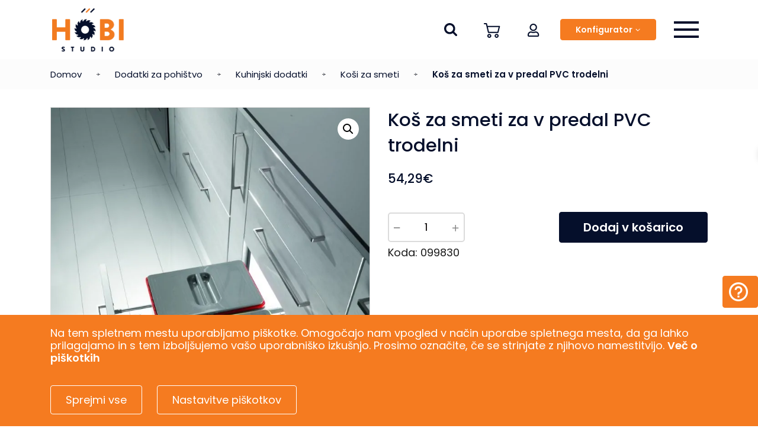

--- FILE ---
content_type: text/html; charset=UTF-8
request_url: https://hobistudio.si/dodatki-za-pohistvo/kos-za-smeti-za-v-predal-pvc-trodelni/
body_size: 175466
content:
<!DOCTYPE html><html lang="sl-SI" prefix="og: https://ogp.me/ns#"><head> <script type="text/javascript">
/* <![CDATA[ */
var gform;gform||(document.addEventListener("gform_main_scripts_loaded",function(){gform.scriptsLoaded=!0}),document.addEventListener("gform/theme/scripts_loaded",function(){gform.themeScriptsLoaded=!0}),window.addEventListener("DOMContentLoaded",function(){gform.domLoaded=!0}),gform={domLoaded:!1,scriptsLoaded:!1,themeScriptsLoaded:!1,isFormEditor:()=>"function"==typeof InitializeEditor,callIfLoaded:function(o){return!(!gform.domLoaded||!gform.scriptsLoaded||!gform.themeScriptsLoaded&&!gform.isFormEditor()||(gform.isFormEditor()&&console.warn("The use of gform.initializeOnLoaded() is deprecated in the form editor context and will be removed in Gravity Forms 3.1."),o(),0))},initializeOnLoaded:function(o){gform.callIfLoaded(o)||(document.addEventListener("gform_main_scripts_loaded",()=>{gform.scriptsLoaded=!0,gform.callIfLoaded(o)}),document.addEventListener("gform/theme/scripts_loaded",()=>{gform.themeScriptsLoaded=!0,gform.callIfLoaded(o)}),window.addEventListener("DOMContentLoaded",()=>{gform.domLoaded=!0,gform.callIfLoaded(o)}))},hooks:{action:{},filter:{}},addAction:function(o,r,e,t){gform.addHook("action",o,r,e,t)},addFilter:function(o,r,e,t){gform.addHook("filter",o,r,e,t)},doAction:function(o){gform.doHook("action",o,arguments)},applyFilters:function(o){return gform.doHook("filter",o,arguments)},removeAction:function(o,r){gform.removeHook("action",o,r)},removeFilter:function(o,r,e){gform.removeHook("filter",o,r,e)},addHook:function(o,r,e,t,n){null==gform.hooks[o][r]&&(gform.hooks[o][r]=[]);var d=gform.hooks[o][r];null==n&&(n=r+"_"+d.length),gform.hooks[o][r].push({tag:n,callable:e,priority:t=null==t?10:t})},doHook:function(r,o,e){var t;if(e=Array.prototype.slice.call(e,1),null!=gform.hooks[r][o]&&((o=gform.hooks[r][o]).sort(function(o,r){return o.priority-r.priority}),o.forEach(function(o){"function"!=typeof(t=o.callable)&&(t=window[t]),"action"==r?t.apply(null,e):e[0]=t.apply(null,e)})),"filter"==r)return e[0]},removeHook:function(o,r,t,n){var e;null!=gform.hooks[o][r]&&(e=(e=gform.hooks[o][r]).filter(function(o,r,e){return!!(null!=n&&n!=o.tag||null!=t&&t!=o.priority)}),gform.hooks[o][r]=e)}});
/* ]]> */
</script>
<meta charset="UTF-8"><meta http-equiv="X-UA-Compatible" content="IE=edge"><meta name="viewport" content="width=device-width, initial-scale=1, shrink-to-fit=no, user-scalable=no"><meta name="mobile-web-app-capable" content="yes"><meta name="apple-mobile-web-app-capable" content="yes"><meta name="apple-mobile-web-app-title" content="Hobi Studio - "><link rel="profile" href="https://gmpg.org/xfn/11"><link rel="pingback" href="https://hobistudio.si/xmlrpc.php"> <script type="text/javascript">function getCookie(name) {
            name = name + "=";

            let decodedCookie = decodeURIComponent(document.cookie);
            let ca = decodedCookie.split(';');

            for(let i = 0; i <ca.length; i++) {
                let c = ca[i];
                while (c.charAt(0) == ' ') {
                    c = c.substring(1);
                }
                
                if (c.indexOf(name) == 0) {
                    return c.substring(name.length, c.length);
                }
            }

            return false;
        }



        // consentCookies = {
        //     functionalCookies: !!getCookie('functionalCookies'),
        //     analyticsCookies: !!getCookie('analyticsCookies'),
        //     marketingCookies: !!getCookie('marketingCookies')
        // };


        consentCookies = {
            functionalCookies: !!getCookie('functionalCookies'),
            analyticsCookies: getCookie('analyticsCookies') == "true" ? true : false,
            marketingCookies: getCookie('marketingCookies') == "true" ? true : false
        };

        // Define dataLayer and the gtag function.
        window.dataLayer = window.dataLayer || [];
        function gtag(){dataLayer.push(arguments);}

        gtag('consent', 'default', {
            'analytics_storage': (consentCookies.analyticsCookies ? 'granted' : 'denied'),
            'ad_storage': (consentCookies.marketingCookies ? 'granted' : 'denied'),
            'ad_user_data': (consentCookies.marketingCookies ? 'granted' : 'denied'),
            'ad_personalization': (consentCookies.marketingCookies ? 'granted' : 'denied'),
            'security_storage': 'granted',
            'functionality_storage': 'granted',
            'personalization_storage': 'granted',
        });</script>  <script data-cfasync="false" data-pagespeed-no-defer>var gtm4wp_datalayer_name = "dataLayer";
	var dataLayer = dataLayer || [];
	const gtm4wp_use_sku_instead = 0;
	const gtm4wp_currency = 'EUR';
	const gtm4wp_product_per_impression = 10;
	const gtm4wp_clear_ecommerce = false;
	const gtm4wp_datalayer_max_timeout = 2000;</script> <title>Koš za smeti za v predal PVC trodelni - Hobi Studio</title><meta name="description" content="PVC koš za smeti namestimo v predal širine 600 mm.Dimenzije: volumen: 1 x 16 l + 2 x 7,5 l Širina (min/max): 465/540 mm Globina (min/max): 420/490 mm Višina:"/><meta name="robots" content="follow, index, max-snippet:-1, max-video-preview:-1, max-image-preview:large"/><link rel="canonical" href="https://hobistudio.si/dodatki-za-pohistvo/kos-za-smeti-za-v-predal-pvc-trodelni/" /><meta property="og:locale" content="sl_SI" /><meta property="og:type" content="product" /><meta property="og:title" content="Koš za smeti za v predal PVC trodelni - Hobi Studio" /><meta property="og:description" content="PVC koš za smeti namestimo v predal širine 600 mm.Dimenzije: volumen: 1 x 16 l + 2 x 7,5 l Širina (min/max): 465/540 mm Globina (min/max): 420/490 mm Višina:" /><meta property="og:url" content="https://hobistudio.si/dodatki-za-pohistvo/kos-za-smeti-za-v-predal-pvc-trodelni/" /><meta property="og:site_name" content="Hobi Studio" /><meta property="og:updated_time" content="2025-06-04T12:08:19+02:00" /><meta property="og:image" content="https://hobistudio.si/wp-content/uploads/2021/05/4165.jpeg" /><meta property="og:image:secure_url" content="https://hobistudio.si/wp-content/uploads/2021/05/4165.jpeg" /><meta property="og:image:width" content="1181" /><meta property="og:image:height" content="1575" /><meta property="og:image:alt" content="Koš za smeti za v predal PVC trodelni" /><meta property="og:image:type" content="image/jpeg" /><meta property="product:price:amount" content="54.29" /><meta property="product:price:currency" content="EUR" /><meta property="product:availability" content="instock" /><meta name="twitter:card" content="summary_large_image" /><meta name="twitter:title" content="Koš za smeti za v predal PVC trodelni - Hobi Studio" /><meta name="twitter:description" content="PVC koš za smeti namestimo v predal širine 600 mm.Dimenzije: volumen: 1 x 16 l + 2 x 7,5 l Širina (min/max): 465/540 mm Globina (min/max): 420/490 mm Višina:" /><meta name="twitter:image" content="https://hobistudio.si/wp-content/uploads/2021/05/4165.jpeg" /><meta name="twitter:label1" content="Cena" /><meta name="twitter:data1" content="54,29&euro;" /><meta name="twitter:label2" content="Availability" /><meta name="twitter:data2" content="In stock" /> <script type="application/ld+json" class="rank-math-schema">{"@context":"https://schema.org","@graph":[{"@type":["Person","Organization"],"@id":"https://hobistudio.si/#person","name":"Hobi"},{"@type":"WebSite","@id":"https://hobistudio.si/#website","url":"https://hobistudio.si","name":"Hobi Studio","publisher":{"@id":"https://hobistudio.si/#person"},"inLanguage":"sl-SI"},{"@type":"ImageObject","@id":"https://hobistudio.si/wp-content/uploads/2021/05/4165.jpeg","url":"https://hobistudio.si/wp-content/uploads/2021/05/4165.jpeg","width":"1181","height":"1575","inLanguage":"sl-SI"},{"@type":"BreadcrumbList","@id":"https://hobistudio.si/dodatki-za-pohistvo/kos-za-smeti-za-v-predal-pvc-trodelni/#breadcrumb","itemListElement":[{"@type":"ListItem","position":"1","item":{"@id":"https://hobistudio.si","name":"Domov"}},{"@type":"ListItem","position":"2","item":{"@id":"https://hobistudio.si/dodatki-za-pohistvo/","name":"Dodatki za pohi\u0161tvo"}},{"@type":"ListItem","position":"3","item":{"@id":"https://hobistudio.si/kategorija/kuhinjski-dodatki/","name":"Kuhinjski dodatki"}},{"@type":"ListItem","position":"4","item":{"@id":"https://hobistudio.si/kategorija/kuhinjski-dodatki/kosi-za-smeti/","name":"Ko\u0161i za smeti"}},{"@type":"ListItem","position":"5","item":{"@id":"https://hobistudio.si/dodatki-za-pohistvo/kos-za-smeti-za-v-predal-pvc-trodelni/","name":"Ko\u0161 za smeti za v predal PVC trodelni"}}]},{"@type":"ItemPage","@id":"https://hobistudio.si/dodatki-za-pohistvo/kos-za-smeti-za-v-predal-pvc-trodelni/#webpage","url":"https://hobistudio.si/dodatki-za-pohistvo/kos-za-smeti-za-v-predal-pvc-trodelni/","name":"Ko\u0161 za smeti za v predal PVC trodelni - Hobi Studio","datePublished":"2021-05-14T07:39:19+02:00","dateModified":"2025-06-04T12:08:19+02:00","isPartOf":{"@id":"https://hobistudio.si/#website"},"primaryImageOfPage":{"@id":"https://hobistudio.si/wp-content/uploads/2021/05/4165.jpeg"},"inLanguage":"sl-SI","breadcrumb":{"@id":"https://hobistudio.si/dodatki-za-pohistvo/kos-za-smeti-za-v-predal-pvc-trodelni/#breadcrumb"}},{"@type":"Product","name":"Ko\u0161 za smeti za v predal PVC trodelni - Hobi Studio","description":"PVC ko\u0161 za smeti namestimo v predal \u0161irine 600 mm.Dimenzije: volumen: 1 x 16 l + 2 x 7,5 l \u0160irina (min/max): 465/540 mm Globina (min/max): 420/490 mm Vi\u0161ina: 300 mm","sku":"099830","category":"Kuhinjski dodatki &gt; Ko\u0161i za smeti","mainEntityOfPage":{"@id":"https://hobistudio.si/dodatki-za-pohistvo/kos-za-smeti-za-v-predal-pvc-trodelni/#webpage"},"weight":{"@type":"QuantitativeValue","unitCode":"KGM","value":"6.5"},"height":{"@type":"QuantitativeValue","unitCode":"CMT","value":"300"},"width":{"@type":"QuantitativeValue","unitCode":"CMT","value":"465540"},"depth":{"@type":"QuantitativeValue","unitCode":"CMT","value":"420490"},"image":[{"@type":"ImageObject","url":"https://hobistudio.si/wp-content/uploads/2021/05/4165.jpeg","height":"1575","width":"1181"},{"@type":"ImageObject","url":"https://hobistudio.si/wp-content/uploads/2021/05/4168.jpeg","height":"944","width":"1050"},{"@type":"ImageObject","url":"https://hobistudio.si/wp-content/uploads/2021/05/4167.jpeg","height":"500","width":"500"},{"@type":"ImageObject","url":"https://hobistudio.si/wp-content/uploads/2021/05/4166.jpeg","height":"500","width":"500"}],"offers":{"@type":"Offer","price":"54.29","priceCurrency":"EUR","priceValidUntil":"2027-12-31","availability":"http://schema.org/InStock","itemCondition":"NewCondition","url":"https://hobistudio.si/dodatki-za-pohistvo/kos-za-smeti-za-v-predal-pvc-trodelni/","seller":{"@type":"Person","@id":"https://hobistudio.si/","name":"Hobi Studio","url":"https://hobistudio.si"},"priceSpecification":{"price":"54.29","priceCurrency":"EUR","valueAddedTaxIncluded":"true"}},"additionalProperty":[{"@type":"PropertyValue","name":"kapaciteta","value":"16 l+2x7,5 l"},{"@type":"PropertyValue","name":"minimalna-dimenzija-vrat-omare","value":"600 mm"},{"@type":"PropertyValue","name":"material","value":"PVC"}],"@id":"https://hobistudio.si/dodatki-za-pohistvo/kos-za-smeti-za-v-predal-pvc-trodelni/#richSnippet"}]}</script>  <script type='application/javascript'  id='pys-version-script'>console.log('PixelYourSite Free version 11.1.5.2');</script> <link rel='dns-prefetch' href='//www.google.com' /><link rel="alternate" title="oEmbed (JSON)" type="application/json+oembed" href="https://hobistudio.si/wp-json/oembed/1.0/embed?url=https%3A%2F%2Fhobistudio.si%2Fdodatki-za-pohistvo%2Fkos-za-smeti-za-v-predal-pvc-trodelni%2F" /><link rel="alternate" title="oEmbed (XML)" type="text/xml+oembed" href="https://hobistudio.si/wp-json/oembed/1.0/embed?url=https%3A%2F%2Fhobistudio.si%2Fdodatki-za-pohistvo%2Fkos-za-smeti-za-v-predal-pvc-trodelni%2F&#038;format=xml" /><style id='wp-img-auto-sizes-contain-inline-css' type='text/css'>img:is([sizes=auto i],[sizes^="auto," i]){contain-intrinsic-size:3000px 1500px}
/*# sourceURL=wp-img-auto-sizes-contain-inline-css */</style><style id='wp-emoji-styles-inline-css' type='text/css'>img.wp-smiley, img.emoji {
		display: inline !important;
		border: none !important;
		box-shadow: none !important;
		height: 1em !important;
		width: 1em !important;
		margin: 0 0.07em !important;
		vertical-align: -0.1em !important;
		background: none !important;
		padding: 0 !important;
	}
/*# sourceURL=wp-emoji-styles-inline-css */</style><link rel='stylesheet' id='wp-block-library-css' href='https://hobistudio.si/wp-includes/css/dist/block-library/style.min.css?ver=e26db83411adc8b14bcc613c0b24a9bb' type='text/css' media='all' /><style id='classic-theme-styles-inline-css' type='text/css'>/*! This file is auto-generated */
.wp-block-button__link{color:#fff;background-color:#32373c;border-radius:9999px;box-shadow:none;text-decoration:none;padding:calc(.667em + 2px) calc(1.333em + 2px);font-size:1.125em}.wp-block-file__button{background:#32373c;color:#fff;text-decoration:none}
/*# sourceURL=/wp-includes/css/classic-themes.min.css */</style><style id='global-styles-inline-css' type='text/css'>:root{--wp--preset--aspect-ratio--square: 1;--wp--preset--aspect-ratio--4-3: 4/3;--wp--preset--aspect-ratio--3-4: 3/4;--wp--preset--aspect-ratio--3-2: 3/2;--wp--preset--aspect-ratio--2-3: 2/3;--wp--preset--aspect-ratio--16-9: 16/9;--wp--preset--aspect-ratio--9-16: 9/16;--wp--preset--color--black: #000000;--wp--preset--color--cyan-bluish-gray: #abb8c3;--wp--preset--color--white: #ffffff;--wp--preset--color--pale-pink: #f78da7;--wp--preset--color--vivid-red: #cf2e2e;--wp--preset--color--luminous-vivid-orange: #ff6900;--wp--preset--color--luminous-vivid-amber: #fcb900;--wp--preset--color--light-green-cyan: #7bdcb5;--wp--preset--color--vivid-green-cyan: #00d084;--wp--preset--color--pale-cyan-blue: #8ed1fc;--wp--preset--color--vivid-cyan-blue: #0693e3;--wp--preset--color--vivid-purple: #9b51e0;--wp--preset--gradient--vivid-cyan-blue-to-vivid-purple: linear-gradient(135deg,rgb(6,147,227) 0%,rgb(155,81,224) 100%);--wp--preset--gradient--light-green-cyan-to-vivid-green-cyan: linear-gradient(135deg,rgb(122,220,180) 0%,rgb(0,208,130) 100%);--wp--preset--gradient--luminous-vivid-amber-to-luminous-vivid-orange: linear-gradient(135deg,rgb(252,185,0) 0%,rgb(255,105,0) 100%);--wp--preset--gradient--luminous-vivid-orange-to-vivid-red: linear-gradient(135deg,rgb(255,105,0) 0%,rgb(207,46,46) 100%);--wp--preset--gradient--very-light-gray-to-cyan-bluish-gray: linear-gradient(135deg,rgb(238,238,238) 0%,rgb(169,184,195) 100%);--wp--preset--gradient--cool-to-warm-spectrum: linear-gradient(135deg,rgb(74,234,220) 0%,rgb(151,120,209) 20%,rgb(207,42,186) 40%,rgb(238,44,130) 60%,rgb(251,105,98) 80%,rgb(254,248,76) 100%);--wp--preset--gradient--blush-light-purple: linear-gradient(135deg,rgb(255,206,236) 0%,rgb(152,150,240) 100%);--wp--preset--gradient--blush-bordeaux: linear-gradient(135deg,rgb(254,205,165) 0%,rgb(254,45,45) 50%,rgb(107,0,62) 100%);--wp--preset--gradient--luminous-dusk: linear-gradient(135deg,rgb(255,203,112) 0%,rgb(199,81,192) 50%,rgb(65,88,208) 100%);--wp--preset--gradient--pale-ocean: linear-gradient(135deg,rgb(255,245,203) 0%,rgb(182,227,212) 50%,rgb(51,167,181) 100%);--wp--preset--gradient--electric-grass: linear-gradient(135deg,rgb(202,248,128) 0%,rgb(113,206,126) 100%);--wp--preset--gradient--midnight: linear-gradient(135deg,rgb(2,3,129) 0%,rgb(40,116,252) 100%);--wp--preset--font-size--small: 13px;--wp--preset--font-size--medium: 20px;--wp--preset--font-size--large: 36px;--wp--preset--font-size--x-large: 42px;--wp--preset--spacing--20: 0.44rem;--wp--preset--spacing--30: 0.67rem;--wp--preset--spacing--40: 1rem;--wp--preset--spacing--50: 1.5rem;--wp--preset--spacing--60: 2.25rem;--wp--preset--spacing--70: 3.38rem;--wp--preset--spacing--80: 5.06rem;--wp--preset--shadow--natural: 6px 6px 9px rgba(0, 0, 0, 0.2);--wp--preset--shadow--deep: 12px 12px 50px rgba(0, 0, 0, 0.4);--wp--preset--shadow--sharp: 6px 6px 0px rgba(0, 0, 0, 0.2);--wp--preset--shadow--outlined: 6px 6px 0px -3px rgb(255, 255, 255), 6px 6px rgb(0, 0, 0);--wp--preset--shadow--crisp: 6px 6px 0px rgb(0, 0, 0);}:where(.is-layout-flex){gap: 0.5em;}:where(.is-layout-grid){gap: 0.5em;}body .is-layout-flex{display: flex;}.is-layout-flex{flex-wrap: wrap;align-items: center;}.is-layout-flex > :is(*, div){margin: 0;}body .is-layout-grid{display: grid;}.is-layout-grid > :is(*, div){margin: 0;}:where(.wp-block-columns.is-layout-flex){gap: 2em;}:where(.wp-block-columns.is-layout-grid){gap: 2em;}:where(.wp-block-post-template.is-layout-flex){gap: 1.25em;}:where(.wp-block-post-template.is-layout-grid){gap: 1.25em;}.has-black-color{color: var(--wp--preset--color--black) !important;}.has-cyan-bluish-gray-color{color: var(--wp--preset--color--cyan-bluish-gray) !important;}.has-white-color{color: var(--wp--preset--color--white) !important;}.has-pale-pink-color{color: var(--wp--preset--color--pale-pink) !important;}.has-vivid-red-color{color: var(--wp--preset--color--vivid-red) !important;}.has-luminous-vivid-orange-color{color: var(--wp--preset--color--luminous-vivid-orange) !important;}.has-luminous-vivid-amber-color{color: var(--wp--preset--color--luminous-vivid-amber) !important;}.has-light-green-cyan-color{color: var(--wp--preset--color--light-green-cyan) !important;}.has-vivid-green-cyan-color{color: var(--wp--preset--color--vivid-green-cyan) !important;}.has-pale-cyan-blue-color{color: var(--wp--preset--color--pale-cyan-blue) !important;}.has-vivid-cyan-blue-color{color: var(--wp--preset--color--vivid-cyan-blue) !important;}.has-vivid-purple-color{color: var(--wp--preset--color--vivid-purple) !important;}.has-black-background-color{background-color: var(--wp--preset--color--black) !important;}.has-cyan-bluish-gray-background-color{background-color: var(--wp--preset--color--cyan-bluish-gray) !important;}.has-white-background-color{background-color: var(--wp--preset--color--white) !important;}.has-pale-pink-background-color{background-color: var(--wp--preset--color--pale-pink) !important;}.has-vivid-red-background-color{background-color: var(--wp--preset--color--vivid-red) !important;}.has-luminous-vivid-orange-background-color{background-color: var(--wp--preset--color--luminous-vivid-orange) !important;}.has-luminous-vivid-amber-background-color{background-color: var(--wp--preset--color--luminous-vivid-amber) !important;}.has-light-green-cyan-background-color{background-color: var(--wp--preset--color--light-green-cyan) !important;}.has-vivid-green-cyan-background-color{background-color: var(--wp--preset--color--vivid-green-cyan) !important;}.has-pale-cyan-blue-background-color{background-color: var(--wp--preset--color--pale-cyan-blue) !important;}.has-vivid-cyan-blue-background-color{background-color: var(--wp--preset--color--vivid-cyan-blue) !important;}.has-vivid-purple-background-color{background-color: var(--wp--preset--color--vivid-purple) !important;}.has-black-border-color{border-color: var(--wp--preset--color--black) !important;}.has-cyan-bluish-gray-border-color{border-color: var(--wp--preset--color--cyan-bluish-gray) !important;}.has-white-border-color{border-color: var(--wp--preset--color--white) !important;}.has-pale-pink-border-color{border-color: var(--wp--preset--color--pale-pink) !important;}.has-vivid-red-border-color{border-color: var(--wp--preset--color--vivid-red) !important;}.has-luminous-vivid-orange-border-color{border-color: var(--wp--preset--color--luminous-vivid-orange) !important;}.has-luminous-vivid-amber-border-color{border-color: var(--wp--preset--color--luminous-vivid-amber) !important;}.has-light-green-cyan-border-color{border-color: var(--wp--preset--color--light-green-cyan) !important;}.has-vivid-green-cyan-border-color{border-color: var(--wp--preset--color--vivid-green-cyan) !important;}.has-pale-cyan-blue-border-color{border-color: var(--wp--preset--color--pale-cyan-blue) !important;}.has-vivid-cyan-blue-border-color{border-color: var(--wp--preset--color--vivid-cyan-blue) !important;}.has-vivid-purple-border-color{border-color: var(--wp--preset--color--vivid-purple) !important;}.has-vivid-cyan-blue-to-vivid-purple-gradient-background{background: var(--wp--preset--gradient--vivid-cyan-blue-to-vivid-purple) !important;}.has-light-green-cyan-to-vivid-green-cyan-gradient-background{background: var(--wp--preset--gradient--light-green-cyan-to-vivid-green-cyan) !important;}.has-luminous-vivid-amber-to-luminous-vivid-orange-gradient-background{background: var(--wp--preset--gradient--luminous-vivid-amber-to-luminous-vivid-orange) !important;}.has-luminous-vivid-orange-to-vivid-red-gradient-background{background: var(--wp--preset--gradient--luminous-vivid-orange-to-vivid-red) !important;}.has-very-light-gray-to-cyan-bluish-gray-gradient-background{background: var(--wp--preset--gradient--very-light-gray-to-cyan-bluish-gray) !important;}.has-cool-to-warm-spectrum-gradient-background{background: var(--wp--preset--gradient--cool-to-warm-spectrum) !important;}.has-blush-light-purple-gradient-background{background: var(--wp--preset--gradient--blush-light-purple) !important;}.has-blush-bordeaux-gradient-background{background: var(--wp--preset--gradient--blush-bordeaux) !important;}.has-luminous-dusk-gradient-background{background: var(--wp--preset--gradient--luminous-dusk) !important;}.has-pale-ocean-gradient-background{background: var(--wp--preset--gradient--pale-ocean) !important;}.has-electric-grass-gradient-background{background: var(--wp--preset--gradient--electric-grass) !important;}.has-midnight-gradient-background{background: var(--wp--preset--gradient--midnight) !important;}.has-small-font-size{font-size: var(--wp--preset--font-size--small) !important;}.has-medium-font-size{font-size: var(--wp--preset--font-size--medium) !important;}.has-large-font-size{font-size: var(--wp--preset--font-size--large) !important;}.has-x-large-font-size{font-size: var(--wp--preset--font-size--x-large) !important;}
:where(.wp-block-post-template.is-layout-flex){gap: 1.25em;}:where(.wp-block-post-template.is-layout-grid){gap: 1.25em;}
:where(.wp-block-term-template.is-layout-flex){gap: 1.25em;}:where(.wp-block-term-template.is-layout-grid){gap: 1.25em;}
:where(.wp-block-columns.is-layout-flex){gap: 2em;}:where(.wp-block-columns.is-layout-grid){gap: 2em;}
:root :where(.wp-block-pullquote){font-size: 1.5em;line-height: 1.6;}
/*# sourceURL=global-styles-inline-css */</style><link rel='stylesheet' id='madwise-cookie-notice-style-css' href='https://hobistudio.si/wp-content/plugins/madwise-cookie-notice//includes/frontend/style.css' type='text/css' media='all' /><link rel='stylesheet' id='wcpf-plugin-style-css' href='https://hobistudio.si/wp-content/plugins/woocommerce-product-filters/assets/css/plugin.css?ver=1.2.0' type='text/css' media='all' /><link rel='stylesheet' id='photoswipe-css' href='https://hobistudio.si/wp-content/plugins/woocommerce/assets/css/photoswipe/photoswipe.min.css?ver=10.4.3' type='text/css' media='all' /><link rel='stylesheet' id='photoswipe-default-skin-css' href='https://hobistudio.si/wp-content/plugins/woocommerce/assets/css/photoswipe/default-skin/default-skin.min.css?ver=10.4.3' type='text/css' media='all' /><link rel='stylesheet' id='woocommerce-layout-css' href='https://hobistudio.si/wp-content/plugins/woocommerce/assets/css/woocommerce-layout.css?ver=10.4.3' type='text/css' media='all' /><style id='woocommerce-layout-inline-css' type='text/css'>.infinite-scroll .woocommerce-pagination {
		display: none;
	}
/*# sourceURL=woocommerce-layout-inline-css */</style><link rel='stylesheet' id='woocommerce-smallscreen-css' href='https://hobistudio.si/wp-content/plugins/woocommerce/assets/css/woocommerce-smallscreen.css?ver=10.4.3' type='text/css' media='only screen and (max-width: 768px)' /><link rel='stylesheet' id='woocommerce-general-css' href='https://hobistudio.si/wp-content/plugins/woocommerce/assets/css/woocommerce.css?ver=10.4.3' type='text/css' media='all' /><style id='woocommerce-inline-inline-css' type='text/css'>.woocommerce form .form-row .required { visibility: visible; }
/*# sourceURL=woocommerce-inline-inline-css */</style><link rel='stylesheet' id='if-menu-site-css-css' href='https://hobistudio.si/wp-content/plugins/if-menu/assets/if-menu-site.css?ver=e26db83411adc8b14bcc613c0b24a9bb' type='text/css' media='all' /><link rel='stylesheet' id='xoo-wsc-fonts-css' href='https://hobistudio.si/wp-content/plugins/side-cart-woocommerce/assets/css/xoo-wsc-fonts.css?ver=2.7.2' type='text/css' media='all' /><link rel='stylesheet' id='xoo-wsc-style-css' href='https://hobistudio.si/wp-content/plugins/side-cart-woocommerce/assets/css/xoo-wsc-style.css?ver=2.7.2' type='text/css' media='all' /><style id='xoo-wsc-style-inline-css' type='text/css'>.xoo-wsc-footer{
	background-color: #ffffff;
	color: #000000;
	padding: 10px 20px;
	box-shadow: 0 -5px 10px #0000001a;
}

.xoo-wsc-footer, .xoo-wsc-footer a, .xoo-wsc-footer .amount{
	font-size: 18px;
}

.xoo-wsc-btn .amount{
	color: #000000}

.xoo-wsc-btn:hover .amount{
	color: #000000;
}

.xoo-wsc-ft-buttons-cont{
	grid-template-columns: auto;
}

.xoo-wsc-basket{
	bottom: 12px;
	right: 0px;
	background-color: #ffffff;
	color: #000000;
	box-shadow: 0 1px 4px 0;
	border-radius: 50%;
	display: none;
	width: 60px;
	height: 60px;
}


.xoo-wsc-bki{
	font-size: 30px}

.xoo-wsc-items-count{
	top: -9px;
	left: -8px;
}

.xoo-wsc-items-count, .xoo-wsch-items-count{
	background-color: #000000;
	color: #ffffff;
}

.xoo-wsc-container, .xoo-wsc-slider{
	max-width: 412px;
	right: -412px;
	top: 0;bottom: 0;
	bottom: 0;
	font-family: }


.xoo-wsc-cart-active .xoo-wsc-container, .xoo-wsc-slider-active .xoo-wsc-slider{
	right: 0;
}


.xoo-wsc-cart-active .xoo-wsc-basket{
	right: 412px;
}

.xoo-wsc-slider{
	right: -412px;
}

span.xoo-wsch-close {
    font-size: 16px;
}

	.xoo-wsch-top{
		justify-content: center;
	}
	span.xoo-wsch-close {
	    right: 10px;
	}

.xoo-wsch-text{
	font-size: 20px;
}

.xoo-wsc-header{
	color: #000000;
	background-color: #ffffff;
	border-bottom: 2px solid #eee;
	padding: 15px 15px;
}


.xoo-wsc-body{
	background-color: #ffffff;
}

.xoo-wsc-products:not(.xoo-wsc-pattern-card), .xoo-wsc-products:not(.xoo-wsc-pattern-card) span.amount, .xoo-wsc-products:not(.xoo-wsc-pattern-card) a{
	font-size: 16px;
	color: #000000;
}

.xoo-wsc-products:not(.xoo-wsc-pattern-card) .xoo-wsc-product{
	padding: 20px 15px;
	margin: 0;
	border-radius: 0px;
	box-shadow: 0 0;
	background-color: transparent;
}

.xoo-wsc-sum-col{
	justify-content: center;
}


/** Shortcode **/
.xoo-wsc-sc-count{
	background-color: #000000;
	color: #ffffff;
}

.xoo-wsc-sc-bki{
	font-size: 28px;
	color: #000000;
}
.xoo-wsc-sc-cont{
	color: #000000;
}


.xoo-wsc-product dl.variation {
	display: block;
}


.xoo-wsc-product-cont{
	padding: 10px 10px;
}

.xoo-wsc-products:not(.xoo-wsc-pattern-card) .xoo-wsc-img-col{
	width: 30%;
}

.xoo-wsc-pattern-card .xoo-wsc-img-col img{
	max-width: 100%;
	height: auto;
}

.xoo-wsc-products:not(.xoo-wsc-pattern-card) .xoo-wsc-sum-col{
	width: 70%;
}

.xoo-wsc-pattern-card .xoo-wsc-product-cont{
	width: 50% 
}

@media only screen and (max-width: 600px) {
	.xoo-wsc-pattern-card .xoo-wsc-product-cont  {
		width: 50%;
	}
}


.xoo-wsc-pattern-card .xoo-wsc-product{
	border: 0;
	box-shadow: 0px 10px 15px -12px #0000001a;
}


.xoo-wsc-sm-front{
	background-color: #eee;
}
.xoo-wsc-pattern-card, .xoo-wsc-sm-front{
	border-bottom-left-radius: 5px;
	border-bottom-right-radius: 5px;
}
.xoo-wsc-pattern-card, .xoo-wsc-img-col img, .xoo-wsc-img-col, .xoo-wsc-sm-back-cont{
	border-top-left-radius: 5px;
	border-top-right-radius: 5px;
}
.xoo-wsc-sm-back{
	background-color: #fff;
}
.xoo-wsc-pattern-card, .xoo-wsc-pattern-card a, .xoo-wsc-pattern-card .amount{
	font-size: 16px;
}

.xoo-wsc-sm-front, .xoo-wsc-sm-front a, .xoo-wsc-sm-front .amount{
	color: #000;
}

.xoo-wsc-sm-back, .xoo-wsc-sm-back a, .xoo-wsc-sm-back .amount{
	color: #000;
}


.magictime {
    animation-duration: 0.5s;
}



span.xoo-wsch-items-count{
	height: 20px;
	line-height: 20px;
	width: 20px;
}

span.xoo-wsch-icon{
	font-size: 30px
}

.xoo-wsc-smr-del{
	font-size: 16px
}
/*# sourceURL=xoo-wsc-style-inline-css */</style><link rel='stylesheet' id='theme-styles-css' href='https://hobistudio.si/wp-content/themes/fr/assets/css/theme.css?ver=1.0.4' type='text/css' media='all' /><link rel='stylesheet' id='fancybox-styles-css' href='https://hobistudio.si/wp-content/themes/fr/node_modules/@fancyapps/fancybox/dist/jquery.fancybox.min.css?ver=1.0.4' type='text/css' media='all' /><link rel='stylesheet' id='select2css-css' href='https://hobistudio.si/wp-content/themes/fr/node_modules/select2/dist/css/select2.min.css?ver=1.0.4' type='text/css' media='all' /> <script type="text/javascript" src="https://hobistudio.si/wp-content/plugins/woocommerce-product-filters/assets/js/polyfills.min.js?ver=1.2.0" id="wcpf-plugin-polyfills-script-js"></script> <script type="text/javascript" src="https://hobistudio.si/wp-includes/js/jquery/jquery.min.js?ver=3.7.1" id="jquery-core-js"></script> <script type="text/javascript" src="https://hobistudio.si/wp-content/plugins/woocommerce-product-filters/assets/js/front-vendor.min.js?ver=1.2.0" id="wcpf-plugin-vendor-script-js"></script> <script type="text/javascript" id="wp-util-js-extra">var _wpUtilSettings = {"ajax":{"url":"/wp-admin/admin-ajax.php"}};
//# sourceURL=wp-util-js-extra</script> <script type="text/javascript" id="wcpf-plugin-script-js-extra">var WCPFData = {"registerEntities":{"Project":{"id":"Project","class":"WooCommerce_Product_Filter_Plugin\\Entity","post_type":"wcpf_project","label":"Project","default_options":{"urlNavigation":"query","filteringStarts":"auto","urlNavigationOptions":[],"useComponents":["pagination","sorting","results-count","page-title","breadcrumb"],"paginationAjax":true,"sortingAjax":true,"productsContainerSelector":".products","paginationSelector":".woocommerce-pagination","resultCountSelector":".woocommerce-result-count","sortingSelector":".woocommerce-ordering","pageTitleSelector":".woocommerce-products-header__title","breadcrumbSelector":".woocommerce-breadcrumb","multipleContainersForProducts":true},"is_grouped":true,"editor_component_class":"WooCommerce_Product_Filter_Plugin\\Project\\Editor_Component","filter_component_class":"WooCommerce_Product_Filter_Plugin\\Project\\Filter_Component","variations":false},"BoxListField":{"id":"BoxListField","class":"WooCommerce_Product_Filter_Plugin\\Entity","post_type":"wcpf_item","label":"Box List","default_options":{"itemsSource":"attribute","itemsDisplay":"all","queryType":"or","itemsDisplayHierarchical":true,"displayHierarchicalCollapsed":false,"displayTitle":true,"displayToggleContent":true,"defaultToggleState":"show","cssClass":"","actionForEmptyOptions":"hide","displayProductCount":true,"productCountPolicy":"for-option-only","multiSelect":true,"boxSize":"45px"},"is_grouped":false,"editor_component_class":"WooCommerce_Product_Filter_Plugin\\Field\\Box_list\\Editor_Component","filter_component_class":"WooCommerce_Product_Filter_Plugin\\Field\\Box_List\\Filter_Component","variations":true},"CheckBoxListField":{"id":"CheckBoxListField","class":"WooCommerce_Product_Filter_Plugin\\Entity","post_type":"wcpf_item","label":"Checkbox","default_options":{"itemsSource":"attribute","itemsDisplay":"all","queryType":"or","itemsDisplayHierarchical":true,"displayHierarchicalCollapsed":false,"displayTitle":true,"displayToggleContent":true,"defaultToggleState":"show","cssClass":"","actionForEmptyOptions":"hide","displayProductCount":true,"productCountPolicy":"for-option-only","seeMoreOptionsBy":"scrollbar","heightOfVisibleContent":12},"is_grouped":false,"editor_component_class":"WooCommerce_Product_Filter_Plugin\\Field\\Check_Box_List\\Editor_Component","filter_component_class":"WooCommerce_Product_Filter_Plugin\\Field\\Check_Box_List\\Filter_Component","variations":true},"DropDownListField":{"id":"DropDownListField","class":"WooCommerce_Product_Filter_Plugin\\Entity","post_type":"wcpf_item","label":"Drop Down","default_options":{"itemsSource":"attribute","itemsDisplay":"all","queryType":"or","itemsDisplayHierarchical":true,"displayHierarchicalCollapsed":false,"displayTitle":true,"displayToggleContent":true,"defaultToggleState":"show","cssClass":"","actionForEmptyOptions":"hide","displayProductCount":true,"productCountPolicy":"for-option-only","titleItemReset":"Show all"},"is_grouped":false,"editor_component_class":"WooCommerce_Product_Filter_Plugin\\Field\\Drop_Down_List\\Editor_Component","filter_component_class":"WooCommerce_Product_Filter_Plugin\\Field\\Drop_Down_List\\Filter_Component","variations":true},"ButtonField":{"id":"ButtonField","class":"WooCommerce_Product_Filter_Plugin\\Entity","post_type":"wcpf_item","label":"Button","default_options":{"cssClass":"","action":"reset"},"is_grouped":false,"editor_component_class":"WooCommerce_Product_Filter_Plugin\\Field\\Button\\Editor_Component","filter_component_class":"WooCommerce_Product_Filter_Plugin\\Field\\Button\\Filter_Component","variations":true},"ColorListField":{"id":"ColorListField","class":"WooCommerce_Product_Filter_Plugin\\Entity","post_type":"wcpf_item","label":"Colors","default_options":{"itemsSource":"attribute","itemsDisplay":"all","queryType":"or","itemsDisplayHierarchical":true,"displayHierarchicalCollapsed":false,"displayTitle":true,"displayToggleContent":true,"defaultToggleState":"show","cssClass":"","actionForEmptyOptions":"hide","displayProductCount":true,"productCountPolicy":"for-option-only","optionKey":"colors"},"is_grouped":false,"editor_component_class":"WooCommerce_Product_Filter_Plugin\\Field\\Color_List\\Editor_Component","filter_component_class":"WooCommerce_Product_Filter_Plugin\\Field\\Color_List\\Filter_Component","variations":true},"RadioListField":{"id":"RadioListField","class":"WooCommerce_Product_Filter_Plugin\\Entity","post_type":"wcpf_item","label":"Radio","default_options":{"itemsSource":"attribute","itemsDisplay":"all","queryType":"or","itemsDisplayHierarchical":true,"displayHierarchicalCollapsed":false,"displayTitle":true,"displayToggleContent":true,"defaultToggleState":"show","cssClass":"","actionForEmptyOptions":"hide","displayProductCount":true,"productCountPolicy":"for-option-only","titleItemReset":"Show all","seeMoreOptionsBy":"scrollbar","heightOfVisibleContent":12},"is_grouped":false,"editor_component_class":"WooCommerce_Product_Filter_Plugin\\Field\\Radio_List\\Editor_Component","filter_component_class":"WooCommerce_Product_Filter_Plugin\\Field\\Radio_List\\Filter_Component","variations":true},"TextListField":{"id":"TextListField","class":"WooCommerce_Product_Filter_Plugin\\Entity","post_type":"wcpf_item","label":"Text List","default_options":{"itemsSource":"attribute","itemsDisplay":"all","queryType":"or","itemsDisplayHierarchical":true,"displayHierarchicalCollapsed":false,"displayTitle":true,"displayToggleContent":true,"defaultToggleState":"show","cssClass":"","actionForEmptyOptions":"hide","displayProductCount":true,"productCountPolicy":"for-option-only","multiSelect":true,"useInlineStyle":false},"is_grouped":false,"editor_component_class":"WooCommerce_Product_Filter_Plugin\\Field\\Text_List\\Editor_Component","filter_component_class":"WooCommerce_Product_Filter_Plugin\\Field\\Text_List\\Filter_Component","variations":true},"PriceSliderField":{"id":"PriceSliderField","class":"WooCommerce_Product_Filter_Plugin\\Entity","post_type":"wcpf_item","label":"Price slider","default_options":{"minPriceOptionKey":"min-price","maxPriceOptionKey":"max-price","optionKey":"price","optionKeyFormat":"dash","cssClass":"","displayMinMaxInput":true,"displayTitle":true,"displayToggleContent":true,"defaultToggleState":"show","displayPriceLabel":true},"is_grouped":false,"editor_component_class":"WooCommerce_Product_Filter_Plugin\\Field\\Price_Slider\\Editor_Component","filter_component_class":"WooCommerce_Product_Filter_Plugin\\Field\\Price_Slider\\Filter_Component","variations":false},"SimpleBoxLayout":{"id":"SimpleBoxLayout","class":"WooCommerce_Product_Filter_Plugin\\Entity","post_type":"wcpf_item","label":"Simple Box","default_options":{"displayToggleContent":true,"defaultToggleState":"show","cssClass":""},"is_grouped":true,"editor_component_class":"WooCommerce_Product_Filter_Plugin\\Layout\\Simple_Box\\Editor_Component","filter_component_class":"WooCommerce_Product_Filter_Plugin\\Layout\\Simple_Box\\Filter_Component","variations":false},"ColumnsLayout":{"id":"ColumnsLayout","class":"WooCommerce_Product_Filter_Plugin\\Entity","post_type":"wcpf_item","label":"Columns","default_options":{"columns":[{"entities":[],"options":{"width":"50%"}}]},"is_grouped":true,"editor_component_class":"WooCommerce_Product_Filter_Plugin\\Layout\\Columns\\Editor_Component","filter_component_class":"WooCommerce_Product_Filter_Plugin\\Layout\\Columns\\Filter_Component","variations":false}},"messages":{"selectNoMatchesFound":"Ni zadetkov"},"selectors":{"productsContainer":".products","paginationContainer":".woocommerce-pagination","resultCount":".woocommerce-result-count","sorting":".woocommerce-ordering","pageTitle":".woocommerce-products-header__title","breadcrumb":".woocommerce-breadcrumb"},"pageUrl":"https://hobistudio.si/dodatki-za-pohistvo/kos-za-smeti-za-v-predal-pvc-trodelni/","isPaged":"","scriptAfterProductsUpdate":"","scrollTop":"no","priceFormat":{"currencyFormatNumDecimals":0,"currencyFormatSymbol":"&euro;","currencyFormatDecimalSep":",","currencyFormatThousandSep":".","currencyFormat":"%v%s"}};
//# sourceURL=wcpf-plugin-script-js-extra</script> <script type="text/javascript" src="https://hobistudio.si/wp-content/plugins/woocommerce-product-filters/assets/js/plugin.min.js?ver=1.2.0" id="wcpf-plugin-script-js"></script> <script type="text/javascript" id="wcpf-plugin-script-js-after">(function () {
                    window.addEventListener('load', function () {
                        jQuery(window).on('wcpf_update_products', function () {
                            jQuery(document.body).trigger('jetpack-lazy-images-load');
                        });
                        
                        jQuery(document).on('berocket_lmp_end', function () {
                            jQuery(document.body).trigger('jetpack-lazy-images-load');
                        });
                        
                        jQuery(document).on('yith_infs_added_elem', function () {
                            jQuery(document.body).trigger('jetpack-lazy-images-load');
                        });
                    });
                })();
            
//# sourceURL=wcpf-plugin-script-js-after</script> <script type="text/javascript" id="wc-add-to-cart-js-extra">var wc_add_to_cart_params = {"ajax_url":"/wp-admin/admin-ajax.php","wc_ajax_url":"/?wc-ajax=%%endpoint%%","i18n_view_cart":"Prika\u017ei ko\u0161arico","cart_url":"https://hobistudio.si/cart/","is_cart":"","cart_redirect_after_add":"no"};
//# sourceURL=wc-add-to-cart-js-extra</script> <script type="text/javascript" id="wc-single-product-js-extra">var wc_single_product_params = {"i18n_required_rating_text":"Ocenite izdelek","i18n_rating_options":["1 od 5 zvezdic","2 od 5 zvezdic","3 od 5 zvezdic","4 od 5 zvezdic","5 od 5 zvezdic"],"i18n_product_gallery_trigger_text":"Ogled galerije slik v celozaslonskem na\u010dinu","review_rating_required":"yes","flexslider":{"rtl":false,"animation":"slide","smoothHeight":true,"directionNav":false,"controlNav":"thumbnails","slideshow":false,"animationSpeed":500,"animationLoop":false,"allowOneSlide":false},"zoom_enabled":"1","zoom_options":[],"photoswipe_enabled":"1","photoswipe_options":{"shareEl":false,"closeOnScroll":false,"history":false,"hideAnimationDuration":0,"showAnimationDuration":0},"flexslider_enabled":"1"};
//# sourceURL=wc-single-product-js-extra</script> <script type="text/javascript" id="woocommerce-js-extra">var woocommerce_params = {"ajax_url":"/wp-admin/admin-ajax.php","wc_ajax_url":"/?wc-ajax=%%endpoint%%","i18n_password_show":"Prika\u017ei geslo","i18n_password_hide":"Skrij geslo"};
//# sourceURL=woocommerce-js-extra</script> <script type="text/javascript" id="pys-js-extra">var pysOptions = {"staticEvents":[],"dynamicEvents":[],"triggerEvents":[],"triggerEventTypes":[],"debug":"","siteUrl":"https://hobistudio.si","ajaxUrl":"https://hobistudio.si/wp-admin/admin-ajax.php","ajax_event":"4c05b6af16","enable_remove_download_url_param":"1","cookie_duration":"7","last_visit_duration":"60","enable_success_send_form":"","ajaxForServerEvent":"1","ajaxForServerStaticEvent":"1","useSendBeacon":"1","send_external_id":"1","external_id_expire":"180","track_cookie_for_subdomains":"1","google_consent_mode":"1","gdpr":{"ajax_enabled":false,"all_disabled_by_api":false,"facebook_disabled_by_api":false,"analytics_disabled_by_api":false,"google_ads_disabled_by_api":false,"pinterest_disabled_by_api":false,"bing_disabled_by_api":false,"reddit_disabled_by_api":false,"externalID_disabled_by_api":false,"facebook_prior_consent_enabled":true,"analytics_prior_consent_enabled":true,"google_ads_prior_consent_enabled":null,"pinterest_prior_consent_enabled":true,"bing_prior_consent_enabled":true,"cookiebot_integration_enabled":false,"cookiebot_facebook_consent_category":"marketing","cookiebot_analytics_consent_category":"statistics","cookiebot_tiktok_consent_category":"marketing","cookiebot_google_ads_consent_category":"marketing","cookiebot_pinterest_consent_category":"marketing","cookiebot_bing_consent_category":"marketing","consent_magic_integration_enabled":false,"real_cookie_banner_integration_enabled":false,"cookie_notice_integration_enabled":false,"cookie_law_info_integration_enabled":false,"analytics_storage":{"enabled":true,"value":"granted","filter":false},"ad_storage":{"enabled":true,"value":"granted","filter":false},"ad_user_data":{"enabled":true,"value":"granted","filter":false},"ad_personalization":{"enabled":true,"value":"granted","filter":false}},"cookie":{"disabled_all_cookie":false,"disabled_start_session_cookie":false,"disabled_advanced_form_data_cookie":false,"disabled_landing_page_cookie":false,"disabled_first_visit_cookie":false,"disabled_trafficsource_cookie":false,"disabled_utmTerms_cookie":false,"disabled_utmId_cookie":false},"tracking_analytics":{"TrafficSource":"direct","TrafficLanding":"undefined","TrafficUtms":[],"TrafficUtmsId":[]},"GATags":{"ga_datalayer_type":"default","ga_datalayer_name":"dataLayerPYS"},"woo":{"enabled":true,"enabled_save_data_to_orders":true,"addToCartOnButtonEnabled":true,"addToCartOnButtonValueEnabled":true,"addToCartOnButtonValueOption":"price","singleProductId":6580,"removeFromCartSelector":"form.woocommerce-cart-form .remove","addToCartCatchMethod":"add_cart_hook","is_order_received_page":false,"containOrderId":false},"edd":{"enabled":false},"cache_bypass":"1769712777"};
//# sourceURL=pys-js-extra</script> <link rel="https://api.w.org/" href="https://hobistudio.si/wp-json/" /><link rel="alternate" title="JSON" type="application/json" href="https://hobistudio.si/wp-json/wp/v2/product/6580" />  <script data-cfasync="false" data-pagespeed-no-defer>var dataLayer_content = {"pagePostType":"product","pagePostType2":"single-product","pagePostAuthor":"Žiga Štamcar","productRatingCounts":[],"productAverageRating":0,"productReviewCount":0,"productType":"simple","productIsVariable":0};
	dataLayer.push( dataLayer_content );</script> <script data-cfasync="false" data-pagespeed-no-defer>(function(w,d,s,l,i){w[l]=w[l]||[];w[l].push({'gtm.start':
new Date().getTime(),event:'gtm.js'});var f=d.getElementsByTagName(s)[0],
j=d.createElement(s),dl=l!='dataLayer'?'&l='+l:'';j.async=true;j.src=
'//www.googletagmanager.com/gtm.js?id='+i+dl;f.parentNode.insertBefore(j,f);
})(window,document,'script','dataLayer','GTM-5WLRS2');</script>  <script type="text/javascript">var jQueryMigrateHelperHasSentDowngrade = false;

			window.onerror = function( msg, url, line, col, error ) {
				// Break out early, do not processing if a downgrade reqeust was already sent.
				if ( jQueryMigrateHelperHasSentDowngrade ) {
					return true;
                }

				var xhr = new XMLHttpRequest();
				var nonce = '90d3a03aa3';
				var jQueryFunctions = [
					'andSelf',
					'browser',
					'live',
					'boxModel',
					'support.boxModel',
					'size',
					'swap',
					'clean',
					'sub',
                ];
				var match_pattern = /\)\.(.+?) is not a function/;
                var erroredFunction = msg.match( match_pattern );

                // If there was no matching functions, do not try to downgrade.
                if ( null === erroredFunction || typeof erroredFunction !== 'object' || typeof erroredFunction[1] === "undefined" || -1 === jQueryFunctions.indexOf( erroredFunction[1] ) ) {
                    return true;
                }

                // Set that we've now attempted a downgrade request.
                jQueryMigrateHelperHasSentDowngrade = true;

				xhr.open( 'POST', 'https://hobistudio.si/wp-admin/admin-ajax.php' );
				xhr.setRequestHeader( 'Content-Type', 'application/x-www-form-urlencoded' );
				xhr.onload = function () {
					var response,
                        reload = false;

					if ( 200 === xhr.status ) {
                        try {
                        	response = JSON.parse( xhr.response );

                        	reload = response.data.reload;
                        } catch ( e ) {
                        	reload = false;
                        }
                    }

					// Automatically reload the page if a deprecation caused an automatic downgrade, ensure visitors get the best possible experience.
					if ( reload ) {
						location.reload();
                    }
				};

				xhr.send( encodeURI( 'action=jquery-migrate-downgrade-version&_wpnonce=' + nonce ) );

				// Suppress error alerts in older browsers
				return true;
			}</script> <noscript><style>.woocommerce-product-gallery{ opacity: 1 !important; }</style></noscript><meta name="generator" content="Elementor 3.34.3; features: additional_custom_breakpoints; settings: css_print_method-external, google_font-enabled, font_display-auto"><style>.e-con.e-parent:nth-of-type(n+4):not(.e-lazyloaded):not(.e-no-lazyload),
				.e-con.e-parent:nth-of-type(n+4):not(.e-lazyloaded):not(.e-no-lazyload) * {
					background-image: none !important;
				}
				@media screen and (max-height: 1024px) {
					.e-con.e-parent:nth-of-type(n+3):not(.e-lazyloaded):not(.e-no-lazyload),
					.e-con.e-parent:nth-of-type(n+3):not(.e-lazyloaded):not(.e-no-lazyload) * {
						background-image: none !important;
					}
				}
				@media screen and (max-height: 640px) {
					.e-con.e-parent:nth-of-type(n+2):not(.e-lazyloaded):not(.e-no-lazyload),
					.e-con.e-parent:nth-of-type(n+2):not(.e-lazyloaded):not(.e-no-lazyload) * {
						background-image: none !important;
					}
				}</style> <script type='application/javascript' id='pys-config-warning-script'>console.warn('PixelYourSite: no pixel configured.');</script> <link rel="icon" href="https://hobistudio.si/wp-content/uploads/2021/12/cropped-favicon@1x-32x32.png" sizes="32x32" /><link rel="icon" href="https://hobistudio.si/wp-content/uploads/2021/12/cropped-favicon@1x-192x192.png" sizes="192x192" /><link rel="apple-touch-icon" href="https://hobistudio.si/wp-content/uploads/2021/12/cropped-favicon@1x-180x180.png" /><meta name="msapplication-TileImage" content="https://hobistudio.si/wp-content/uploads/2021/12/cropped-favicon@1x-270x270.png" /><link href="https://hobistudio.si/wp-content/themes/fr/style.css" rel="stylesheet" /></head><body data-rsssl=1 class="wp-singular product-template-default single single-product postid-6580 wp-custom-logo wp-theme-fr theme-fr woocommerce woocommerce-page woocommerce-no-js elementor-default elementor-kit-3614"> <noscript><iframe src="https://www.googletagmanager.com/ns.html?id=GTM-5WLRS2" height="0" width="0" style="display:none;visibility:hidden" aria-hidden="true"></iframe></noscript><div class="wrapper-fluid wrapper-navbar" id="wrapper-navbar"><nav class="navbar navbar-expand-lg"><div class="container"><div class="row w-100 no-gutters justify-content-between header-row"><div class="d-flex align-items-center logo-wrapper"> <a class="navbar-brand mr-0 mr-md-3" rel="home" href="https://hobistudio.si/" title="Hobi Studio"><div class="logo"><svg width="127" height="73" viewBox="0 0 127 73" fill="none" xmlns="http://www.w3.org/2000/svg" xmlns:xlink="http://www.w3.org/1999/xlink"> <rect width="126.762" height="73" fill="url(#pattern0)"/> <defs> <pattern id="pattern0" patternContentUnits="objectBoundingBox" width="1" height="1"> <use xlink:href="#image0" transform="translate(0.0241045) scale(0.00109276 0.00189753)"/> </pattern> <image id="image0" width="871" height="527" xlink:href="[data-uri]"/> </defs> </svg></div> </a></div><div class="dropdown-menu dd-search dropdown-menu-right dd-menu-custom search-field" aria-labelledby="dropdownMenuSearch"><form method="get" id="searchform" action="https://hobistudio.si/" role="search"> <label class="assistive-text d-none" for="s">Iskanje</label><div class="input-group"> <input class="field form-control" id="search-query-input" name="s" type="text"
 placeholder="Iskalni niz" value=""></div></form></div><div class="d-flex align-items-center justify-content-end position-static flex-md-1 header-right-wrapper"><div class="m-wrapper-outer scrollable-menu"><div class="custom-container text-left"><div class="layout-grid-3"><div class="categories-menu"><div class="footer-widget"><h3 class="widget-title">Trgovina</h3><div class="menu-kategorije-header-container"><ul id="menu-kategorije-header" class="menu"><li id="menu-item-15434" class="menu-item menu-item-type-taxonomy menu-item-object-product_cat menu-item-15434"><a href="https://hobistudio.si/kategorija/vijaki/">Vijaki</a></li><li id="menu-item-15435" class="menu-item menu-item-type-taxonomy menu-item-object-product_cat menu-item-15435"><a href="https://hobistudio.si/kategorija/vlozki-za-vijake/">Vložki za vijake</a></li><li id="menu-item-15379" class="menu-item menu-item-type-taxonomy menu-item-object-product_cat menu-item-has-children menu-item-15379"><a href="https://hobistudio.si/kategorija/dodatki-za-pohistvo/">Dodatki za pohištvo</a><ul class="sub-menu"><li id="menu-item-15456" class="menu-item menu-item-type-taxonomy menu-item-object-product_cat menu-item-15456"><a href="https://hobistudio.si/kategorija/dodatki-za-pohistvo/pohistvena-kolesa/">Pohištvena kolesa</a></li><li id="menu-item-15457" class="menu-item menu-item-type-taxonomy menu-item-object-product_cat menu-item-15457"><a href="https://hobistudio.si/kategorija/dodatki-za-pohistvo/pohistvene-noge/">Pohištvene noge</a></li><li id="menu-item-15458" class="menu-item menu-item-type-taxonomy menu-item-object-product_cat menu-item-15458"><a href="https://hobistudio.si/kategorija/dodatki-za-pohistvo/pohistveni-kotniki/">Pohištveni kotniki</a></li><li id="menu-item-15383" class="menu-item menu-item-type-taxonomy menu-item-object-product_cat menu-item-15383"><a href="https://hobistudio.si/kategorija/dodatki-za-pohistvo/nosilci-obesalnih-palic/">Nosilci obešalnih palic</a></li><li id="menu-item-15459" class="menu-item menu-item-type-taxonomy menu-item-object-product_cat menu-item-15459"><a href="https://hobistudio.si/kategorija/dodatki-za-pohistvo/obesalne-palice/">Obešalne palice</a></li><li id="menu-item-15384" class="menu-item menu-item-type-taxonomy menu-item-object-product_cat menu-item-has-children menu-item-15384"><a href="https://hobistudio.si/kategorija/dodatki-za-pohistvo/nosilci-polic/">Nosilci polic</a><ul class="sub-menu"><li id="menu-item-15385" class="menu-item menu-item-type-taxonomy menu-item-object-product_cat menu-item-15385"><a href="https://hobistudio.si/kategorija/dodatki-za-pohistvo/nosilci-polic/konzolni-nosilci/">Konzolni nosilci</a></li><li id="menu-item-15386" class="menu-item menu-item-type-taxonomy menu-item-object-product_cat menu-item-15386"><a href="https://hobistudio.si/kategorija/dodatki-za-pohistvo/nosilci-polic/nosilci-polic-za-omare/">Nosilci polic za omare</a></li></ul></li><li id="menu-item-15461" class="menu-item menu-item-type-taxonomy menu-item-object-product_cat menu-item-15461"><a href="https://hobistudio.si/kategorija/dodatki-za-pohistvo/nosilci-visecih-elementov/">Nosilci visečih elementov</a></li><li id="menu-item-15381" class="menu-item menu-item-type-taxonomy menu-item-object-product_cat menu-item-15381"><a href="https://hobistudio.si/kategorija/dodatki-za-pohistvo/drsniki/">Drsniki</a></li><li id="menu-item-15453" class="menu-item menu-item-type-taxonomy menu-item-object-product_cat menu-item-15453"><a href="https://hobistudio.si/kategorija/dodatki-za-pohistvo/zaustavljalci-vrat/">Zaustavljalci vrat</a></li><li id="menu-item-15382" class="menu-item menu-item-type-taxonomy menu-item-object-product_cat menu-item-15382"><a href="https://hobistudio.si/kategorija/dodatki-za-pohistvo/drzala-za-ograjo/">Držala za ograjo</a></li><li id="menu-item-15380" class="menu-item menu-item-type-taxonomy menu-item-object-product_cat menu-item-15380"><a href="https://hobistudio.si/kategorija/dodatki-za-pohistvo/dodatki-za-posteljo/">Dodatki za posteljo</a></li></ul></li><li id="menu-item-15410" class="menu-item menu-item-type-taxonomy menu-item-object-product_cat menu-item-has-children menu-item-15410"><a href="https://hobistudio.si/kategorija/pohistveno-okovje/">Pohištveno okovje</a><ul class="sub-menu"><li id="menu-item-15414" class="menu-item menu-item-type-taxonomy menu-item-object-product_cat menu-item-15414"><a href="https://hobistudio.si/kategorija/pohistveno-okovje/okovje-za-kompakt-plosce/">Okovje za kompakt plošče</a></li><li id="menu-item-15412" class="menu-item menu-item-type-taxonomy menu-item-object-product_cat menu-item-15412"><a href="https://hobistudio.si/kategorija/pohistveno-okovje/vodila-za-predale/">Vodila za predale</a></li><li id="menu-item-15413" class="menu-item menu-item-type-taxonomy menu-item-object-product_cat menu-item-15413"><a href="https://hobistudio.si/kategorija/pohistveno-okovje/odmicne-spone/">Odmične spone</a></li><li id="menu-item-15411" class="menu-item menu-item-type-taxonomy menu-item-object-product_cat menu-item-15411"><a href="https://hobistudio.si/kategorija/pohistveno-okovje/dvizni-sistemi/">Dvižni sistemi</a></li></ul></li><li id="menu-item-15430" class="menu-item menu-item-type-taxonomy menu-item-object-product_cat menu-item-has-children menu-item-15430"><a href="https://hobistudio.si/kategorija/rocaji-in-obesalniki/">Ročaji in obešalniki</a><ul class="sub-menu"><li id="menu-item-15431" class="menu-item menu-item-type-taxonomy menu-item-object-product_cat menu-item-has-children menu-item-15431"><a href="https://hobistudio.si/kategorija/rocaji-in-obesalniki/pohistveni-rocaji/">Pohištveni ročaji</a><ul class="sub-menu"><li id="menu-item-15432" class="menu-item menu-item-type-taxonomy menu-item-object-product_cat menu-item-15432"><a href="https://hobistudio.si/kategorija/rocaji-in-obesalniki/pohistveni-rocaji/utopni-rocaji/">Utopni ročaji</a></li><li id="menu-item-15421" class="menu-item menu-item-type-taxonomy menu-item-object-product_cat menu-item-15421"><a href="https://hobistudio.si/kategorija/rocaji-in-obesalniki/pohistveni-rocaji/enovijacni-rocaji/">Enovijačni ročaji</a></li><li id="menu-item-15420" class="menu-item menu-item-type-taxonomy menu-item-object-product_cat menu-item-15420"><a href="https://hobistudio.si/kategorija/rocaji-in-obesalniki/pohistveni-rocaji/dvovijacni-rocaji/">Dvovijačni ročaji</a></li></ul></li><li id="menu-item-15428" class="menu-item menu-item-type-taxonomy menu-item-object-product_cat menu-item-15428"><a href="https://hobistudio.si/kategorija/rocaji-in-obesalniki/obesalniki/">Obešalniki</a></li></ul></li><li id="menu-item-15405" class="menu-item menu-item-type-taxonomy menu-item-object-product_cat menu-item-15405"><a href="https://hobistudio.si/kategorija/lepila-in-kemicni-izdelki/">Lepila in kemični izdelki</a></li><li id="menu-item-15392" class="menu-item menu-item-type-taxonomy menu-item-object-product_cat menu-item-has-children menu-item-15392"><a href="https://hobistudio.si/kategorija/dodatki-za-pisalne-mize/">Dodatki za pisalne mize</a><ul class="sub-menu"><li id="menu-item-15393" class="menu-item menu-item-type-taxonomy menu-item-object-product_cat menu-item-15393"><a href="https://hobistudio.si/kategorija/dodatki-za-pisalne-mize/predalniki-dodatki-za-racunalnisko-mizo/">Predalniki</a></li></ul></li><li id="menu-item-15395" class="menu-item menu-item-type-taxonomy menu-item-object-product_cat current-product-ancestor current-menu-parent current-product-parent menu-item-has-children menu-item-15395"><a href="https://hobistudio.si/kategorija/kuhinjski-dodatki/">Kuhinjski dodatki</a><ul class="sub-menu"><li id="menu-item-15403" class="menu-item menu-item-type-taxonomy menu-item-object-product_cat menu-item-15403"><a href="https://hobistudio.si/kategorija/kuhinjski-dodatki/podnozja-in-vogalniki/">Podnožja in vogalniki</a></li><li id="menu-item-15402" class="menu-item menu-item-type-taxonomy menu-item-object-product_cat current-product-ancestor current-menu-parent current-product-parent menu-item-15402"><a href="https://hobistudio.si/kategorija/kuhinjski-dodatki/kosi-za-smeti/">Koši za smeti</a></li><li id="menu-item-15397" class="menu-item menu-item-type-taxonomy menu-item-object-product_cat menu-item-has-children menu-item-15397"><a href="https://hobistudio.si/kategorija/kuhinjski-dodatki/izvlecni-sistemi/">Izvlečni sistemi</a><ul class="sub-menu"><li id="menu-item-15399" class="menu-item menu-item-type-taxonomy menu-item-object-product_cat menu-item-15399"><a href="https://hobistudio.si/kategorija/kuhinjski-dodatki/izvlecni-sistemi/izvlecne-kosare/">Izvlečne košare</a></li><li id="menu-item-15398" class="menu-item menu-item-type-taxonomy menu-item-object-product_cat menu-item-15398"><a href="https://hobistudio.si/kategorija/kuhinjski-dodatki/izvlecni-sistemi/izvlecne-kolone/">Izvlečne kolone</a></li><li id="menu-item-15401" class="menu-item menu-item-type-taxonomy menu-item-object-product_cat menu-item-15401"><a href="https://hobistudio.si/kategorija/kuhinjski-dodatki/izvlecni-sistemi/kotni-vrtljivi-elementi/">Kotni vrtljivi elementi</a></li><li id="menu-item-15400" class="menu-item menu-item-type-taxonomy menu-item-object-product_cat menu-item-15400"><a href="https://hobistudio.si/kategorija/kuhinjski-dodatki/izvlecni-sistemi/kotni-izvlecni-sistemi/">Kotni izvlečni sistemi</a></li></ul></li><li id="menu-item-15452" class="menu-item menu-item-type-taxonomy menu-item-object-product_cat menu-item-15452"><a href="https://hobistudio.si/kategorija/kuhinjski-dodatki/vlozki-za-pribor/">Vložki za pribor</a></li><li id="menu-item-15404" class="menu-item menu-item-type-taxonomy menu-item-object-product_cat menu-item-15404"><a href="https://hobistudio.si/kategorija/kuhinjski-dodatki/pomivalna-korita/">Pomivalna korita</a></li><li id="menu-item-15396" class="menu-item menu-item-type-taxonomy menu-item-object-product_cat menu-item-15396"><a href="https://hobistudio.si/kategorija/kuhinjski-dodatki/dodatki-za-kuhinjske-pulte/">Dodatki za kuhinjske pulte</a></li></ul></li><li id="menu-item-15406" class="menu-item menu-item-type-taxonomy menu-item-object-product_cat menu-item-15406"><a href="https://hobistudio.si/kategorija/lesni-program/">Lesni program</a></li><li id="menu-item-15415" class="menu-item menu-item-type-taxonomy menu-item-object-product_cat menu-item-has-children menu-item-15415"><a href="https://hobistudio.si/kategorija/orodje/">Orodje</a><ul class="sub-menu"><li id="menu-item-15444" class="menu-item menu-item-type-taxonomy menu-item-object-product_cat menu-item-has-children menu-item-15444"><a href="https://hobistudio.si/kategorija/orodje/rocno-orodje/">Ročno orodje</a><ul class="sub-menu"><li id="menu-item-15422" class="menu-item menu-item-type-taxonomy menu-item-object-product_cat menu-item-15422"><a href="https://hobistudio.si/kategorija/orodje/rocno-orodje/izvijaci-in-kljuci/">Izvijači in ključi</a></li><li id="menu-item-15442" class="menu-item menu-item-type-taxonomy menu-item-object-product_cat menu-item-15442"><a href="https://hobistudio.si/kategorija/orodje/rocno-orodje/vijacni-nastavki/">Vijačni nastavki</a></li><li id="menu-item-15423" class="menu-item menu-item-type-taxonomy menu-item-object-product_cat menu-item-15423"><a href="https://hobistudio.si/kategorija/orodje/rocno-orodje/kladiva/">Kladiva</a></li><li id="menu-item-15437" class="menu-item menu-item-type-taxonomy menu-item-object-product_cat menu-item-15437"><a href="https://hobistudio.si/kategorija/orodje/rocno-orodje/pripomocki-za-brusenje/">Pripomočki za brušenje</a></li><li id="menu-item-15441" class="menu-item menu-item-type-taxonomy menu-item-object-product_cat menu-item-has-children menu-item-15441"><a href="https://hobistudio.si/kategorija/orodje/rocno-orodje/svedri/">Svedri</a><ul class="sub-menu"><li id="menu-item-15449" class="menu-item menu-item-type-taxonomy menu-item-object-product_cat menu-item-15449"><a href="https://hobistudio.si/kategorija/orodje/rocno-orodje/svedri/svedri-za-les/">Svedri za les</a></li><li id="menu-item-15448" class="menu-item menu-item-type-taxonomy menu-item-object-product_cat menu-item-15448"><a href="https://hobistudio.si/kategorija/orodje/rocno-orodje/svedri/svedri-za-beton/">Svedri za beton</a></li><li id="menu-item-15447" class="menu-item menu-item-type-taxonomy menu-item-object-product_cat menu-item-15447"><a href="https://hobistudio.si/kategorija/orodje/rocno-orodje/svedri/sveder-za-zelezo/">Sveder za železo</a></li></ul></li><li id="menu-item-15443" class="menu-item menu-item-type-taxonomy menu-item-object-product_cat menu-item-15443"><a href="https://hobistudio.si/kategorija/orodje/rocno-orodje/zage/">Žage</a></li><li id="menu-item-15426" class="menu-item menu-item-type-taxonomy menu-item-object-product_cat menu-item-15426"><a href="https://hobistudio.si/kategorija/orodje/rocno-orodje/ostalo-rezilno-orodje/">Ostalo rezilno orodje</a></li><li id="menu-item-15425" class="menu-item menu-item-type-taxonomy menu-item-object-product_cat menu-item-15425"><a href="https://hobistudio.si/kategorija/orodje/rocno-orodje/merilna-tehnika/">Merilna tehnika</a></li><li id="menu-item-15424" class="menu-item menu-item-type-taxonomy menu-item-object-product_cat menu-item-15424"><a href="https://hobistudio.si/kategorija/orodje/rocno-orodje/klesce/">Klešče</a></li><li id="menu-item-15440" class="menu-item menu-item-type-taxonomy menu-item-object-product_cat menu-item-15440"><a href="https://hobistudio.si/kategorija/orodje/rocno-orodje/stege/">Stege</a></li><li id="menu-item-15439" class="menu-item menu-item-type-taxonomy menu-item-object-product_cat menu-item-15439"><a href="https://hobistudio.si/kategorija/orodje/rocno-orodje/rezkarji/">Rezkarji</a></li><li id="menu-item-15427" class="menu-item menu-item-type-taxonomy menu-item-object-product_cat menu-item-15427"><a href="https://hobistudio.si/kategorija/orodje/rocno-orodje/pribor-za-montazo-lesenih-teras/">Pribor za montažo lesenih teras</a></li><li id="menu-item-15438" class="menu-item menu-item-type-taxonomy menu-item-object-product_cat menu-item-15438"><a href="https://hobistudio.si/kategorija/orodje/rocno-orodje/razno/">Razno</a></li></ul></li><li id="menu-item-15416" class="menu-item menu-item-type-taxonomy menu-item-object-product_cat menu-item-has-children menu-item-15416"><a href="https://hobistudio.si/kategorija/orodje/elektricno-orodje/">Električno orodje</a><ul class="sub-menu"><li id="menu-item-15450" class="menu-item menu-item-type-taxonomy menu-item-object-product_cat menu-item-15450"><a href="https://hobistudio.si/kategorija/orodje/elektricno-orodje/vbodne-zage/">Vbodne žage</a></li><li id="menu-item-15451" class="menu-item menu-item-type-taxonomy menu-item-object-product_cat menu-item-15451"><a href="https://hobistudio.si/kategorija/orodje/elektricno-orodje/akumulatorski-vrtalniki/">Vrtalniki</a></li><li id="menu-item-15417" class="menu-item menu-item-type-taxonomy menu-item-object-product_cat menu-item-15417"><a href="https://hobistudio.si/kategorija/orodje/elektricno-orodje/kotni-brusilniki/">Kotni brusilniki</a></li><li id="menu-item-15418" class="menu-item menu-item-type-taxonomy menu-item-object-product_cat menu-item-15418"><a href="https://hobistudio.si/kategorija/orodje/elektricno-orodje/lamelni-rezkarji/">Lamelni rezkarji</a></li><li id="menu-item-15419" class="menu-item menu-item-type-taxonomy menu-item-object-product_cat menu-item-15419"><a href="https://hobistudio.si/kategorija/orodje/elektricno-orodje/podaljski/">Podaljški</a></li></ul></li></ul></li><li id="menu-item-15394" class="menu-item menu-item-type-taxonomy menu-item-object-product_cat menu-item-15394"><a href="https://hobistudio.si/kategorija/embalazni-material/">Embalažni material</a></li><li id="menu-item-15436" class="menu-item menu-item-type-taxonomy menu-item-object-product_cat menu-item-15436"><a href="https://hobistudio.si/kategorija/zascitna-oprema/">Zaščitna oprema</a></li></ul></div></div></div><div><div class="footer-widget"><span class="widget-title h4">Ponudba</span><div class="menu-ponudba-header-container"><ul id="menu-ponudba-header" class="menu"><li id="menu-item-4606" class="menu-item menu-item-type-post_type menu-item-object-page menu-item-has-children menu-item-4606"><a href="https://hobistudio.si/pisalne-mize/">Pisalne mize</a><ul class="sub-menu"><li id="menu-item-11134" class="menu-item menu-item-type-post_type menu-item-object-page menu-item-11134"><a href="https://hobistudio.si/naroci-svojo-pisalno-mizo/">Konfigurator za pisalne mize</a></li></ul></li><li id="menu-item-4613" class="menu-item menu-item-type-post_type menu-item-object-page menu-item-has-children menu-item-4613"><a href="https://hobistudio.si/razrez-plosc/">Razrez plošč</a><ul class="sub-menu"><li id="menu-item-12699" class="menu-item menu-item-type-custom menu-item-object-custom menu-item-12699"><a target="_blank" href="https://razrez.hobistudio.si/razrez-plosc">Konfigurator</a></li><li id="menu-item-164902" class="menu-item menu-item-type-post_type menu-item-object-page menu-item-164902"><a href="https://hobistudio.si/razrez-plosc/ponudba-ploskovnih-materialov/">Ponudba ploskovnih materialov</a></li><li id="menu-item-4614" class="menu-item menu-item-type-post_type menu-item-object-page menu-item-4614"><a href="https://hobistudio.si/razrez-plosc/b2b/">Ponudba za podjetnike</a></li></ul></li><li id="menu-item-11151" class="menu-item menu-item-type-post_type menu-item-object-page menu-item-has-children menu-item-11151"><a href="https://hobistudio.si/pohistvo-po-meri/">Pohištvo po meri</a><ul class="sub-menu"><li id="menu-item-16281" class="menu-item menu-item-type-post_type menu-item-object-page menu-item-16281"><a href="https://hobistudio.si/pohistvo-po-meri/delovne-plosce-za-kuhinjo/">Delovne plošče za kuhinjo</a></li></ul></li><li id="menu-item-4941" class="menu-item menu-item-type-post_type menu-item-object-page current_page_parent menu-item-4941"><a href="https://hobistudio.si/dodatki-za-pohistvo/">Dodatki za pohištvo</a></li></ul></div></div></div><div><div class="footer-widget"><span class="widget-title h4">Hobi studio</span><div class="menu-hobi-studio-header-container"><ul id="menu-hobi-studio-header" class="menu"><li id="menu-item-4624" class="menu-item menu-item-type-post_type menu-item-object-page menu-item-4624"><a href="https://hobistudio.si/o-nas/">O nas</a></li><li id="menu-item-11152" class="menu-item menu-item-type-custom menu-item-object-custom menu-item-11152"><a href="https://hobistudio.si/projekti/">Projekti</a></li><li id="menu-item-4625" class="menu-item menu-item-type-post_type menu-item-object-page menu-item-4625"><a href="https://hobistudio.si/nasveti/">Nasveti</a></li><li id="menu-item-4626" class="menu-item menu-item-type-post_type menu-item-object-page menu-item-4626"><a href="https://hobistudio.si/pogosta-vprasanja/">Pogosta vprašanja</a></li><li id="menu-item-4627" class="menu-item menu-item-type-post_type menu-item-object-page menu-item-4627"><a href="https://hobistudio.si/oddaj-povprasevanje/">Kontakt in lokacija</a></li></ul></div></div><div class="widget_text mt-5 footer-widget"><div class="textwidget custom-html-widget"><a href="https://hobistudio.si/oddaj-povprasevanje/" class="btn btn-primary">Pošlji povpraševanje</a></div></div><div class="mt-11 footer-widget"><ul class="social-widget-inner"><li> <a target="_blank" href="https://www.facebook.com/hobistudio.si/"> <span class="icon-wrapper"> <i class="fab fa-facebook-f"></i> </span> </a></li><li> <a target="_blank" href="https://www.instagram.com/hobi.studio.medvode/"> <span class="icon-wrapper"> <svg width="24" height="24" viewBox="0 0 24 24" fill="none" xmlns="http://www.w3.org/2000/svg"> <path d="M11.997 7.9983C9.79351 7.9983 7.99529 9.79651 7.99529 12C7.99529 14.2035 9.79351 16.0017 11.997 16.0017C14.2005 16.0017 15.9987 14.2035 15.9987 12C15.9987 9.79651 14.2005 7.9983 11.997 7.9983ZM23.9991 12C23.9991 10.3429 24.0141 8.70077 23.9211 7.04665C23.828 5.12536 23.3897 3.4202 21.9847 2.01525C20.5768 0.607302 18.8746 0.172009 16.9533 0.0789456C15.2962 -0.0141172 13.6541 0.000892936 12 0.000892936C10.3429 0.000892936 8.70077 -0.0141172 7.04665 0.0789456C5.12536 0.172009 3.4202 0.610305 2.01525 2.01525C0.607303 3.42321 0.172009 5.12536 0.0789456 7.04665C-0.0141173 8.70377 0.000892936 10.3459 0.000892936 12C0.000892936 13.6541 -0.0141173 15.2992 0.0789456 16.9533C0.172009 18.8746 0.610305 20.5798 2.01525 21.9847C3.42321 23.3927 5.12536 23.828 7.04665 23.9211C8.70377 24.0141 10.3459 23.9991 12 23.9991C13.6571 23.9991 15.2992 24.0141 16.9533 23.9211C18.8746 23.828 20.5798 23.3897 21.9847 21.9847C23.3927 20.5768 23.828 18.8746 23.9211 16.9533C24.0171 15.2992 23.9991 13.6571 23.9991 12ZM11.997 18.1572C8.5897 18.1572 5.83984 15.4073 5.83984 12C5.83984 8.5927 8.5897 5.84284 11.997 5.84284C15.4043 5.84284 18.1542 8.5927 18.1542 12C18.1542 15.4073 15.4043 18.1572 11.997 18.1572ZM18.4063 7.02864C17.6108 7.02864 16.9684 6.38621 16.9684 5.59067C16.9684 4.79513 17.6108 4.1527 18.4063 4.1527C19.2019 4.1527 19.8443 4.79513 19.8443 5.59067C19.8445 5.77957 19.8075 5.96667 19.7353 6.14124C19.6631 6.31581 19.5572 6.47442 19.4237 6.608C19.2901 6.74157 19.1315 6.84748 18.9569 6.91967C18.7823 6.99185 18.5952 7.02888 18.4063 7.02864Z" fill="#F57B20"/> </svg> </span> </a></li><li> <a target="_blank" href="mailto:info@hobistudio.si"> <span class="icon-wrapper"> <?xml version="1.0" encoding="UTF-8" standalone="no"?> <svg
 viewBox="0 0 24 24"
 version="1.1"
 id="svg200"
 sodipodi:docname="envelope-solid.svg"
 inkscape:version="1.2.2 (732a01da63, 2022-12-09, custom)"
 width="24"
 height="24"
 xmlns:inkscape="http://www.inkscape.org/namespaces/inkscape"
 xmlns:sodipodi="http://sodipodi.sourceforge.net/DTD/sodipodi-0.dtd"
 xmlns="http://www.w3.org/2000/svg"
 xmlns:svg="http://www.w3.org/2000/svg"> <defs
 id="defs204" /> <sodipodi:namedview
 id="namedview202"
 pagecolor="#ffffff"
 bordercolor="#000000"
 borderopacity="0.25"
 inkscape:showpageshadow="2"
 inkscape:pageopacity="0.0"
 inkscape:pagecheckerboard="0"
 inkscape:deskcolor="#d1d1d1"
 showgrid="false"
 inkscape:zoom="25.406249"
 inkscape:cx="7.3210334"
 inkscape:cy="8.4428047"
 inkscape:window-width="1920"
 inkscape:window-height="1016"
 inkscape:window-x="1920"
 inkscape:window-y="27"
 inkscape:window-maximized="1"
 inkscape:current-layer="svg200" /> <path
 d="m 2.5624144,3.5726216 c -1.2062435,0 -2.18489366,0.978649 -2.18489366,2.1848936 0,0.6873319 0.32318252,1.3336969 0.87395726,1.7479145 l 9.904853,7.4286403 c 0.518913,0.386908 1.229003,0.386908 1.747916,0 l 9.904851,-7.4286403 c 0.550776,-0.4142176 0.873959,-1.0605826 0.873959,-1.7479145 0,-1.2062446 -0.978652,-2.1848936 -2.184894,-2.1848936 z M 0.37752074,8.6707064 V 18.13858 c 0,1.606807 1.30638456,2.913192 2.91319116,2.913192 H 20.769864 c 1.606808,0 2.913193,-1.306385 2.913193,-2.913192 V 8.6707064 l -9.904853,7.4286406 c -1.037824,0.778368 -2.458006,0.778368 -3.49583,0 z"
 id="path198"
 style="fill:#f58420;fill-opacity:1;stroke-width:0.999999" /> </svg> </span> </a></li><li> <a target="_blank" href="tel:040 553 687"> <span class="icon-wrapper"> <svg width="17" height="30" viewBox="0 0 17 30" fill="none" xmlns="http://www.w3.org/2000/svg"> <path d="M6.85263 26.232C6.85263 27.1972 7.61201 27.987 8.54014 27.987C9.46826 27.987 10.2276 27.1972 10.2276 26.232C10.2276 25.2667 9.46826 24.477 8.54014 24.477C7.61201 24.477 6.85263 25.2667 6.85263 26.232ZM2.46513 22.722C2.46513 23.0949 2.78154 23.424 3.14013 23.424H13.9401C14.2987 23.424 14.6151 23.0949 14.6151 22.722V7.27796C14.6151 6.90502 14.2987 6.57596 13.9401 6.57596H3.14013C2.78154 6.57596 2.46513 6.90502 2.46513 7.27796V22.722ZM6.51513 4.11896C6.51513 4.3164 6.66279 4.46996 6.85263 4.46996H10.2276C10.4175 4.46996 10.5651 4.3164 10.5651 4.11896C10.5651 3.92152 10.4175 3.76796 10.2276 3.76796H6.85263C6.66279 3.76796 6.51513 3.92152 6.51513 4.11896ZM0.440134 3.76796C0.440134 2.23234 1.66357 0.959961 3.14013 0.959961H13.9401C15.4167 0.959961 16.6401 2.23234 16.6401 3.76796V26.232C16.6401 27.7676 15.4167 29.04 13.9401 29.04H3.14013C1.66357 29.04 0.440134 27.7676 0.440134 26.232V3.76796Z" fill="#F57B20"/> </svg> </span> </a></li><li> <a target="_blank" href="https://goo.gl/maps/4vR6YUZwJFj2YhDz9"> <span class="icon-wrapper"> <svg width="16" height="24" viewBox="0 0 16 24" fill="none" xmlns="http://www.w3.org/2000/svg"> <path d="M12.0121 7.83492C12.0121 9.9595 10.2793 11.6923 8.15474 11.6923C6.03016 11.6923 4.29734 9.9595 4.29734 7.83492C4.29734 5.71033 6.03016 3.97752 8.15474 3.97752C10.2793 3.97752 12.0121 5.71033 12.0121 7.83492ZM15.8695 7.83492C15.8695 3.57068 12.419 0.120117 8.15474 0.120117C3.8905 0.120117 0.439941 3.57068 0.439941 7.83492C0.439941 8.75406 0.545417 9.70335 0.937184 10.5321L6.43699 22.1947C6.73835 22.8577 7.43148 23.2645 8.15474 23.2645C8.878 23.2645 9.57113 22.8577 9.88755 22.1947L15.3723 10.5321C15.7641 9.70335 15.8695 8.75406 15.8695 7.83492Z" fill="#F57B20"/> </svg> </span> </a></li></ul></div></div></div></div></div><div class="col-12 d-flex justify-content-end align-items-center header-right-inner"><div class="search dropdown mr-md-3"> <button class="btn btn-search dropdown-toggle d-flex align-items-center" type="button" id="dropdownMenuSearch" data-toggle="dropdown" aria-haspopup="true" aria-expanded="false"> <span class="search-ico"><svg width="22" height="22" viewBox="0 0 22 22" fill="none" xmlns="http://www.w3.org/2000/svg"> <path d="M15.2308 9.30769C15.2308 12.5733 12.5733 15.2308 9.30769 15.2308C6.04207 15.2308 3.38462 12.5733 3.38462 9.30769C3.38462 6.04207 6.04207 3.38462 9.30769 3.38462C12.5733 3.38462 15.2308 6.04207 15.2308 9.30769ZM22 20.3077C22 19.8582 21.8149 19.4219 21.5108 19.1178L16.976 14.5829C18.0469 13.0361 18.6154 11.1851 18.6154 9.30769C18.6154 4.16466 14.4507 0 9.30769 0C4.16466 0 0 4.16466 0 9.30769C0 14.4507 4.16466 18.6154 9.30769 18.6154C11.1851 18.6154 13.0361 18.0469 14.5829 16.976L19.1178 21.4976C19.4219 21.8149 19.8582 22 20.3077 22C21.2332 22 22 21.2332 22 20.3077Z" fill="#050F2B"/> </svg> </span> </button></div><div class="cart-icon-wrapper mr-md-3"> <a class="xoo-wsc-cart-trigger" href="#" id="cart-trigger"><div class="cart-quantity
 d-none                                "><div class="cart-quantity-inner">0</div></div> <i><svg width="28" height="25" viewBox="0 0 28 25" fill="none" xmlns="http://www.w3.org/2000/svg"> <path d="M21.6282 18.188C19.7501 18.188 18.2222 19.716 18.2222 21.594C18.2222 23.4721 19.7502 25 21.6282 25C23.5063 25 25.0342 23.4721 25.0342 21.594C25.0342 19.716 23.5063 18.188 21.6282 18.188ZM21.6282 22.9564C20.8769 22.9564 20.2658 22.3454 20.2658 21.594C20.2658 20.8427 20.8769 20.2316 21.6282 20.2316C22.3796 20.2316 22.9906 20.8427 22.9906 21.594C22.9906 22.3454 22.3796 22.9564 21.6282 22.9564Z" fill="#050F2B"/> <path d="M27.0989 5.02415C26.9054 4.77654 26.6087 4.63212 26.2944 4.63212H6.30726L5.38763 0.784379C5.27762 0.324593 4.86649 4.66644e-09 4.39374 4.66644e-09H1.0218C0.457439 -5.33472e-05 0 0.457386 0 1.02174C0 1.5861 0.457439 2.04354 1.0218 2.04354H3.58722L6.90806 15.9387C7.01807 16.3988 7.4292 16.723 7.90195 16.723H23.808C24.2777 16.723 24.6871 16.4029 24.7998 15.9471L27.2862 5.89944C27.3615 5.59432 27.2923 5.27175 27.0989 5.02415ZM23.0086 14.6795H8.70847L6.79564 6.67571H24.9888L23.0086 14.6795Z" fill="#050F2B"/> <path d="M9.26437 18.188C7.38628 18.188 5.85838 19.716 5.85838 21.594C5.85838 23.4721 7.38633 25 9.26437 25C11.1424 25 12.6704 23.4721 12.6704 21.594C12.6704 19.716 11.1424 18.188 9.26437 18.188ZM9.26437 22.9564C8.51301 22.9564 7.90198 22.3454 7.90198 21.594C7.90198 20.8427 8.51301 20.2316 9.26437 20.2316C10.0157 20.2316 10.6268 20.8427 10.6268 21.594C10.6268 22.3454 10.0157 22.9564 9.26437 22.9564Z" fill="#050F2B"/> </svg> </i> <span class="cart-qty"></span> </a></div><div class="mr-3"><div class="dropdown"> <a class="dropdown-toggle user d-flex
 " href="#" role="button" id="account" data-toggle="dropdown" aria-haspopup="true" aria-expanded="false"> <i><svg width="20" height="22" viewBox="0 0 20 22" fill="none" xmlns="http://www.w3.org/2000/svg"> <path d="M13.475 13.0625C12.2418 13.0625 11.6488 13.75 9.625 13.75C7.60117 13.75 7.0125 13.0625 5.775 13.0625C2.58672 13.0625 0 15.6492 0 18.8375V19.9375C0 21.0762 0.923828 22 2.0625 22H17.1875C18.3262 22 19.25 21.0762 19.25 19.9375V18.8375C19.25 15.6492 16.6633 13.0625 13.475 13.0625ZM17.1875 19.9375H2.0625V18.8375C2.0625 16.7922 3.72969 15.125 5.775 15.125C6.40234 15.125 7.4207 15.8125 9.625 15.8125C11.8465 15.8125 12.8434 15.125 13.475 15.125C15.5203 15.125 17.1875 16.7922 17.1875 18.8375V19.9375ZM9.625 12.375C13.041 12.375 15.8125 9.60352 15.8125 6.1875C15.8125 2.77148 13.041 0 9.625 0C6.20898 0 3.4375 2.77148 3.4375 6.1875C3.4375 9.60352 6.20898 12.375 9.625 12.375ZM9.625 2.0625C11.898 2.0625 13.75 3.91445 13.75 6.1875C13.75 8.46055 11.898 10.3125 9.625 10.3125C7.35195 10.3125 5.5 8.46055 5.5 6.1875C5.5 3.91445 7.35195 2.0625 9.625 2.0625Z" fill="#050F2B"/> </svg> </i> </a><div id="navbarNavDropdown" class="menu-user-dropdown-container"><ul id="user-dd" class="dropdown-menu"><li id="menu-item-4635" class="menu-item menu-item-type-post_type menu-item-object-page menu-item-4635"><a href="https://hobistudio.si/moj-profil/">Prijava</a></li><li id="menu-item-5304" class="menu-item menu-item-type-post_type menu-item-object-page menu-item-5304"><a href="https://hobistudio.si/registracija/">Registracija</a></li><li id="menu-item-4639" class="menu-item menu-item-type-custom menu-item-object-custom menu-item-4639"><a href="https://hobistudio.si/moj-profil?customer-logout=true">Odjava</a></li></ul></div></div></div><div class="mr-md-4 d-none d-md-block"><div class="dropdown"> <a class="btn btn-primary dropdown-toggle" href="#" role="button" id="dropdownMenuLink" data-toggle="dropdown" aria-haspopup="true" aria-expanded="false"> Konfigurator </a><div id="navbarNavDropdown" class="menu-konfigurator-container"><ul id="konfigurator-menu" class="dropdown-menu"><li id="menu-item-5290" class="menu-item menu-item-type-post_type menu-item-object-page menu-item-5290"><a href="https://hobistudio.si/naroci-svojo-pisalno-mizo/">Pisalne mize</a></li><li id="menu-item-5291" class="menu-item menu-item-type-custom menu-item-object-custom menu-item-5291"><a target="_blank" href="https://razrez.hobistudio.si/razrez-plosc">Razrez plošč</a></li></ul></div></div></div><div id="burger-wrapper" class="nav-wrapper"><div id="burger"></div></div></div></div></div></div></nav></div><div class="breadcrumbs-wrapper"><div class="container"><div class="row"><div class="col-12"><nav aria-label="breadcrumbs" class="rank-math-breadcrumb"><p><a href="https://hobistudio.si">Domov</a><span class="separator"> - </span><a href="https://hobistudio.si/dodatki-za-pohistvo/">Dodatki za pohištvo</a><span class="separator"> - </span><a href="https://hobistudio.si/kategorija/kuhinjski-dodatki/">Kuhinjski dodatki</a><span class="separator"> - </span><a href="https://hobistudio.si/kategorija/kuhinjski-dodatki/kosi-za-smeti/">Koši za smeti</a><span class="separator"> - </span><span class="last">Koš za smeti za v predal PVC trodelni</span></p></nav></div></div></div></div><div class="wrapper" id="woocommerce-wrapper"><main class="site-main" id="main"><div class="container"><div class="row"><div class="col-md-12"><div class="woocommerce-notices-wrapper"></div></div></div></div><div class="container"><div class="row"><div class="col"><div id="product-6580" class="product type-product post-6580 status-publish first instock product_cat-kosi-za-smeti product_cat-kuhinjski-dodatki has-post-thumbnail purchasable product-type-simple"><div class="row mb-5"><div class="col-12 col-md-6 mb-3 mb-md-0"><div class="woocommerce-product-gallery woocommerce-product-gallery--with-images woocommerce-product-gallery--columns-4 images" data-columns="4" style="opacity: 0; transition: opacity .25s ease-in-out;"><div class="inner-sale-badge"></div> <script>jQuery(document).ready(function() {
                                    /* jQuery(".variations_form").on("woocommerce_variation_select_change", function () {
                                        jQuery.ajax({
                                            type: 'POST',
                                            url: localize.ajaxurl, // WordPress AJAX URL
                                            data: {
                                                action: 'wc_product_render_custom_discount', // AJAX action name
                                            },
                                            success: function(response) {
                                                //jQuery('.inner-sale-badge').html(response);
                                            }
                                        });
                                    }); */

                                    /* jQuery(document.body).on('wc_fragment_refresh', function() {
                                        console.log('triggered fragment refresh');
                                    }) */

                                    jQuery(document.body).on('found_variation', function(event, variation) {
                                        if(variation.display_price !== variation.display_regular_price) {
                                            saleAmount = Math.round((1 - (variation.display_price / variation.display_regular_price)) * 100);

                                            jQuery('.inner-sale-badge').html(
                                                `<div class="product-image-sale-badge">-${ saleAmount } %</div>`
                                            );
                                        } else {
                                            jQuery('.inner-sale-badge').html('');
                                        }
                                    });
                                });</script> <style>.inner-sale-badge {
                                    position: absolute;
                                    left: 18px;
                                    top: 18px;
                                    z-index: 1;
                                }

                                .product-image-sale-badge {
                                    padding: 5px 20px;
                                    color: #fff;
                                    border-radius: 4px;
                                    font-size: 14px;
                                    background-color: #F57B20;                                    
                                    font-weight: 700;
                                }</style><figure class="woocommerce-product-gallery__wrapper"><div data-thumb="https://hobistudio.si/wp-content/uploads/2021/05/4165-100x100.jpeg" data-thumb-alt="Koš za smeti za v predal PVC trodelni" data-thumb-srcset="https://hobistudio.si/wp-content/uploads/2021/05/4165-100x100.jpeg 100w, https://hobistudio.si/wp-content/uploads/2021/05/4165-300x300.jpeg 300w, https://hobistudio.si/wp-content/uploads/2021/05/4165-1024x1024.jpeg 1024w, https://hobistudio.si/wp-content/uploads/2021/05/4165-150x150.jpeg 150w"  data-thumb-sizes="(max-width: 100px) 100vw, 100px" class="woocommerce-product-gallery__image"><a href="https://hobistudio.si/wp-content/uploads/2021/05/4165.jpeg"><img width="700" height="934" src="https://hobistudio.si/wp-content/uploads/2021/05/4165-700x934.jpeg" class="wp-post-image" alt="Koš za smeti za v predal PVC trodelni" data-caption="" data-src="https://hobistudio.si/wp-content/uploads/2021/05/4165.jpeg" data-large_image="https://hobistudio.si/wp-content/uploads/2021/05/4165.jpeg" data-large_image_width="1181" data-large_image_height="1575" decoding="async" srcset="https://hobistudio.si/wp-content/uploads/2021/05/4165-700x934.jpeg 700w, https://hobistudio.si/wp-content/uploads/2021/05/4165-500x667.jpeg 500w, https://hobistudio.si/wp-content/uploads/2021/05/4165-768x1024.jpeg 768w, https://hobistudio.si/wp-content/uploads/2021/05/4165-1152x1536.jpeg 1152w, https://hobistudio.si/wp-content/uploads/2021/05/4165.jpeg 1181w" sizes="(max-width: 700px) 100vw, 700px" title="Koš za smeti za v predal PVC trodelni" /></a></div><div data-thumb="https://hobistudio.si/wp-content/uploads/2021/05/4168-100x100.jpeg" data-thumb-alt="Koš za smeti za v predal PVC trodelni" data-thumb-srcset="https://hobistudio.si/wp-content/uploads/2021/05/4168-100x100.jpeg 100w, https://hobistudio.si/wp-content/uploads/2021/05/4168-300x300.jpeg 300w, https://hobistudio.si/wp-content/uploads/2021/05/4168-150x150.jpeg 150w"  data-thumb-sizes="(max-width: 100px) 100vw, 100px" class="woocommerce-product-gallery__image"><a href="https://hobistudio.si/wp-content/uploads/2021/05/4168.jpeg"><img width="700" height="629" src="https://hobistudio.si/wp-content/uploads/2021/05/4168-700x629.jpeg" class="" alt="Koš za smeti za v predal PVC trodelni" data-caption="" data-src="https://hobistudio.si/wp-content/uploads/2021/05/4168.jpeg" data-large_image="https://hobistudio.si/wp-content/uploads/2021/05/4168.jpeg" data-large_image_width="1050" data-large_image_height="944" decoding="async" srcset="https://hobistudio.si/wp-content/uploads/2021/05/4168-700x629.jpeg 700w, https://hobistudio.si/wp-content/uploads/2021/05/4168-500x450.jpeg 500w, https://hobistudio.si/wp-content/uploads/2021/05/4168-768x690.jpeg 768w, https://hobistudio.si/wp-content/uploads/2021/05/4168.jpeg 1050w" sizes="(max-width: 700px) 100vw, 700px" title="Koš za smeti za v predal PVC trodelni" /></a></div><div data-thumb="https://hobistudio.si/wp-content/uploads/2021/05/4167-100x100.jpeg" data-thumb-alt="Koš za smeti za v predal PVC trodelni" data-thumb-srcset="https://hobistudio.si/wp-content/uploads/2021/05/4167-100x100.jpeg 100w, https://hobistudio.si/wp-content/uploads/2021/05/4167-300x300.jpeg 300w, https://hobistudio.si/wp-content/uploads/2021/05/4167-150x150.jpeg 150w, https://hobistudio.si/wp-content/uploads/2021/05/4167.jpeg 500w"  data-thumb-sizes="(max-width: 100px) 100vw, 100px" class="woocommerce-product-gallery__image"><a href="https://hobistudio.si/wp-content/uploads/2021/05/4167.jpeg"><img width="500" height="500" src="https://hobistudio.si/wp-content/uploads/2021/05/4167.jpeg" class="" alt="Koš za smeti za v predal PVC trodelni" data-caption="" data-src="https://hobistudio.si/wp-content/uploads/2021/05/4167.jpeg" data-large_image="https://hobistudio.si/wp-content/uploads/2021/05/4167.jpeg" data-large_image_width="500" data-large_image_height="500" decoding="async" srcset="https://hobistudio.si/wp-content/uploads/2021/05/4167.jpeg 500w, https://hobistudio.si/wp-content/uploads/2021/05/4167-100x100.jpeg 100w, https://hobistudio.si/wp-content/uploads/2021/05/4167-300x300.jpeg 300w, https://hobistudio.si/wp-content/uploads/2021/05/4167-150x150.jpeg 150w" sizes="(max-width: 500px) 100vw, 500px" title="Koš za smeti za v predal PVC trodelni" /></a></div><div data-thumb="https://hobistudio.si/wp-content/uploads/2021/05/4166-100x100.jpeg" data-thumb-alt="Koš za smeti za v predal PVC trodelni" data-thumb-srcset="https://hobistudio.si/wp-content/uploads/2021/05/4166-100x100.jpeg 100w, https://hobistudio.si/wp-content/uploads/2021/05/4166-300x300.jpeg 300w, https://hobistudio.si/wp-content/uploads/2021/05/4166-150x150.jpeg 150w, https://hobistudio.si/wp-content/uploads/2021/05/4166.jpeg 500w"  data-thumb-sizes="(max-width: 100px) 100vw, 100px" class="woocommerce-product-gallery__image"><a href="https://hobistudio.si/wp-content/uploads/2021/05/4166.jpeg"><img width="500" height="500" src="https://hobistudio.si/wp-content/uploads/2021/05/4166.jpeg" class="" alt="Koš za smeti za v predal PVC trodelni" data-caption="" data-src="https://hobistudio.si/wp-content/uploads/2021/05/4166.jpeg" data-large_image="https://hobistudio.si/wp-content/uploads/2021/05/4166.jpeg" data-large_image_width="500" data-large_image_height="500" decoding="async" srcset="https://hobistudio.si/wp-content/uploads/2021/05/4166.jpeg 500w, https://hobistudio.si/wp-content/uploads/2021/05/4166-100x100.jpeg 100w, https://hobistudio.si/wp-content/uploads/2021/05/4166-300x300.jpeg 300w, https://hobistudio.si/wp-content/uploads/2021/05/4166-150x150.jpeg 150w" sizes="(max-width: 500px) 100vw, 500px" title="Koš za smeti za v predal PVC trodelni" /></a></div></figure><div class="gallery-count"> + 3 photos</div></div></div> <script type="text/javascript">jQuery('body').on('click', '.woocommerce-product-gallery__image', function(){
                            jQuery(".woocommerce-product-gallery__trigger").click();
                        });</script> <div class="col-12 col-md-6"><div class="summary entry-summary"><h1 class="product_title entry-title">Koš za smeti za v predal PVC trodelni</h1><p class="price"><span class="woocommerce-Price-amount amount"><bdi>54,29<span class="woocommerce-Price-currencySymbol">&euro;</span></bdi></span></p><form class="cart" method="post" enctype='multipart/form-data' action="https://hobistudio.si/dodatki-za-pohistvo/kos-za-smeti-za-v-predal-pvc-trodelni/"><div class="d-flex flex-md-row flex-column justify-content-md-between align-items-start align-items-md-center w-100"><div class="custom-qty-input"><div class="decrement"> <svg width="11" height="2" viewBox="0 0 11 2" fill="none" xmlns="http://www.w3.org/2000/svg"> <path d="M0 1.716V0H10.34V1.716H0Z" fill="#888888"/> </svg></div><div class="quantity"> <label class="screen-reader-text" for="quantity_697bac8952d2e">Quantity</label> <input type="number" id="quantity_697bac8952d2e" class="input-text qty text" step="1" min="1" max="" name="quantity" value="1" title="Qty" size="4" pattern="[0-9]*" inputmode="numeric" /></div><div class="increment"> <svg width="11" height="11" viewBox="0 0 11 11" fill="none" xmlns="http://www.w3.org/2000/svg"> <path d="M5.962 4.554H10.34V6.116H5.962V10.648H4.378V6.116H0V4.554H4.378V0H5.962V4.554Z" fill="#888888"/> </svg></div></div> <button type="submit" name="add-to-cart" value="6580" class="single_add_to_cart_button button alt">Dodaj v košarico</button></div> <input type="hidden" name="gtm4wp_product_data" value="{&quot;internal_id&quot;:6580,&quot;item_id&quot;:6580,&quot;item_name&quot;:&quot;Ko\u0161 za smeti za v predal PVC trodelni&quot;,&quot;sku&quot;:&quot;099830&quot;,&quot;price&quot;:54.29,&quot;stocklevel&quot;:null,&quot;stockstatus&quot;:&quot;instock&quot;,&quot;google_business_vertical&quot;:&quot;retail&quot;,&quot;item_category&quot;:&quot;Ko\u0161i za smeti&quot;,&quot;id&quot;:6580}" /></form><div class="product_meta"> <span class="sku_wrapper">Koda: <span class="sku">099830</span></span></div></div></div></div><div class="woocommerce-tabs wc-tabs-wrapper"><ul class="tabs wc-tabs" role="tablist"><li role="presentation" class="description_tab" id="tab-title-description"> <a href="#tab-description" role="tab" aria-controls="tab-description"> Opis </a></li><li role="presentation" class="additional_information_tab" id="tab-title-additional_information"> <a href="#tab-additional_information" role="tab" aria-controls="tab-additional_information"> Dodatne podrobnosti </a></li></ul><div class="woocommerce-Tabs-panel woocommerce-Tabs-panel--description panel entry-content wc-tab" id="tab-description" role="tabpanel" aria-labelledby="tab-title-description"><p>PVC koš za smeti namestimo v predal širine 600 mm.Dimenzije:<br /> volumen: 1 x 16 l + 2 x 7,5 l<br /> Širina (min/max): 465/540 mm<br /> Globina (min/max): 420/490 mm<br /> Višina: 300 mm</p></div><div class="woocommerce-Tabs-panel woocommerce-Tabs-panel--additional_information panel entry-content wc-tab" id="tab-additional_information" role="tabpanel" aria-labelledby="tab-title-additional_information"><table class="woocommerce-product-attributes shop_attributes" aria-label="Podrobnosti o izdelku"><tr class="woocommerce-product-attributes-item woocommerce-product-attributes-item--weight"><th class="woocommerce-product-attributes-item__label" scope="row">Teža</th><td class="woocommerce-product-attributes-item__value">6,5 kg</td></tr><tr class="woocommerce-product-attributes-item woocommerce-product-attributes-item--dimensions"><th class="woocommerce-product-attributes-item__label" scope="row">Dimenzije</th><td class="woocommerce-product-attributes-item__value">420490 &times; 465540 &times; 300 cm</td></tr><tr class="woocommerce-product-attributes-item woocommerce-product-attributes-item--attribute_kapaciteta"><th class="woocommerce-product-attributes-item__label" scope="row">kapaciteta</th><td class="woocommerce-product-attributes-item__value"><p>16 l+2&#215;7,5 l</p></td></tr><tr class="woocommerce-product-attributes-item woocommerce-product-attributes-item--attribute_minimalna-dimenzija-vrat-omare"><th class="woocommerce-product-attributes-item__label" scope="row">minimalna dimenzija vrat omare</th><td class="woocommerce-product-attributes-item__value"><p>600 mm</p></td></tr><tr class="woocommerce-product-attributes-item woocommerce-product-attributes-item--attribute_material"><th class="woocommerce-product-attributes-item__label" scope="row">material</th><td class="woocommerce-product-attributes-item__value"><p>PVC</p></td></tr></table></div></div></div></div></div></div></main></div><div id="support-inquiry"> <button type="button" class="btn btn-primary slide-out-button" data-toggle="modal" data-target="#secondary-form"> <img height="32" width="32" src="https://hobistudio.si/wp-content/themes/fr/assets/icons/question-mark.png" class="img-fluid"><span>Imate vprašanje</span> </button><style type="text/css">.slide-out-button {
                transition: all .3s ease;
                position: relative;
                text-align: left;
            }

            .slide-out-button {
                width: 60px;
                min-width: 60px;
                padding: 10px!important;
            }

            .slide-out-button.opened {
                width: 250px;
            }

            .slide-out-button span {
                visibility: hidden;
                opacity: 0;
                position: absolute;
                right: -200px;
                white-space: nowrap;
                transition: right 0.3s linear;

            }

            .slide-out-button.opened span {
                visibility: visible;
                opacity: 1;
                top: 50%;
                right: 20px;
                transform: translateY(-50%);
            }

            .slide-out-button.opened img {
                margin-right: 20px;</style> <script type="text/javascript">//jQuery(".slide-out-button").hover(function(){
               
              //  jQuery(this).find("span").show("slide", { direction: "left" }, 1000);
            //});

            jQuery(document).ready(function() {

                jQuery(this).toggleClass("opened");

                jQuery('.slide-out-button').hover(function () {
                    jQuery(this).toggleClass("opened");
                  //  jQuery(this).find("span").slideToggle();
                });

            });</script> </div><div class="modal fade inquiry-form" id="secondary-form"><div class="modal-dialog modal-dialog-centered modal-dialog-right"><div class="modal-content"><div class="modal-body py-6 px-9"> <button type="button" class="close" data-dismiss="modal">&times;</button> <script type="text/javascript"></script> <div class='gf_browser_chrome gform_wrapper gform_legacy_markup_wrapper gform-theme--no-framework' data-form-theme='legacy' data-form-index='0' id='gform_wrapper_3' ><div id='gf_3' class='gform_anchor' tabindex='-1'></div><div class='gform_heading'><h3 class="gform_title">Imate vprašanje?</h3><p class='gform_description'>Potrebujete določen izdelek drugačnih dimenzij? Imate dodatno vprašanje?</p></div><form method='post' enctype='multipart/form-data' target='gform_ajax_frame_3' id='gform_3'  action='/dodatki-za-pohistvo/kos-za-smeti-za-v-predal-pvc-trodelni/#gf_3' data-formid='3' novalidate><div class='gf_invisible ginput_recaptchav3' data-sitekey='6Lc3NB4pAAAAAPVcAiSSSNmdoA0Uspnm35pzsJ1n' data-tabindex='0'><input id="input_bfdac43ce5b88fb280a46e2b292cbf67" class="gfield_recaptcha_response" type="hidden" name="input_bfdac43ce5b88fb280a46e2b292cbf67" value=""/></div><div class='gform-body gform_body'><ul id='gform_fields_3' class='gform_fields top_label form_sublabel_below description_below validation_below'><li id="field_3_1" class="gfield gfield--type-text gfield_contains_required field_sublabel_below gfield--no-description field_description_below hidden_label field_validation_below gfield_visibility_visible"  ><label class='gfield_label gform-field-label' for='input_3_1'>Ime<span class="gfield_required"><span class="gfield_required gfield_required_asterisk">*</span></span></label><div class='ginput_container ginput_container_text'><input name='input_1' id='input_3_1' type='text' value='' class='medium'    placeholder='Ime' aria-required="true" aria-invalid="false"   /></div></li><li id="field_3_2" class="gfield gfield--type-text gfield_contains_required field_sublabel_below gfield--no-description field_description_below hidden_label field_validation_below gfield_visibility_visible"  ><label class='gfield_label gform-field-label' for='input_3_2'>Priimek<span class="gfield_required"><span class="gfield_required gfield_required_asterisk">*</span></span></label><div class='ginput_container ginput_container_text'><input name='input_2' id='input_3_2' type='text' value='' class='medium'    placeholder='Priimek' aria-required="true" aria-invalid="false"   /></div></li><li id="field_3_3" class="gfield gfield--type-email field-large gfield_contains_required field_sublabel_below gfield--no-description field_description_below hidden_label field_validation_below gfield_visibility_visible"  ><label class='gfield_label gform-field-label' for='input_3_3'>Email<span class="gfield_required"><span class="gfield_required gfield_required_asterisk">*</span></span></label><div class='ginput_container ginput_container_email'> <input name='input_3' id='input_3_3' type='email' value='' class='medium'   placeholder='E-pošta*' aria-required="true" aria-invalid="false"  /></div></li><li id="field_3_4" class="gfield gfield--type-select field-large gfield_contains_required field_sublabel_below gfield--no-description field_description_below field_validation_below gfield_visibility_visible"  ><label class='gfield_label gform-field-label' for='input_3_4'>Storitev<span class="gfield_required"><span class="gfield_required gfield_required_asterisk">*</span></span></label><div class='ginput_container ginput_container_select'><select name='input_4' id='input_3_4' class='medium gfield_select'    aria-required="true" aria-invalid="false" ><option value='Razrez plošč' >Razrez plošč</option><option value='Pisalne mize' >Pisalne mize</option><option value='Spletna trgovina' >Spletna trgovina</option><option value='Razno' >Razno</option></select></div></li><li id="field_3_5" class="gfield gfield--type-textarea field-large gfield_contains_required field_sublabel_below gfield--no-description field_description_below hidden_label field_validation_below gfield_visibility_visible"  ><label class='gfield_label gform-field-label' for='input_3_5'>Sporočilo<span class="gfield_required"><span class="gfield_required gfield_required_asterisk">*</span></span></label><div class='ginput_container ginput_container_textarea'><textarea name='input_5' id='input_3_5' class='textarea medium'    placeholder='Sporočilo' aria-required="true" aria-invalid="false"   rows='10' cols='50'></textarea></div></li><li id="field_3_6" class="gfield gfield--type-checkbox gfield--type-choice field-large gfield_contains_required field_sublabel_below gfield--no-description field_description_below hidden_label field_validation_below gfield_visibility_visible"  ><label class='gfield_label gform-field-label gfield_label_before_complex' >Pravno obvestilo<span class="gfield_required"><span class="gfield_required gfield_required_asterisk">*</span></span></label><div class='ginput_container ginput_container_checkbox'><ul class='gfield_checkbox' id='input_3_6'><li class='gchoice gchoice_3_6_1'> <input class='gfield-choice-input' name='input_6.1' type='checkbox'  value='Strinjam se s &lt;a href=&quot;/splosni-pogoji/&quot; target=&quot;_blank&quot;&gt;Splošnimi pogoji.&lt;/a&gt;'  id='choice_3_6_1'   /> <label for='choice_3_6_1' id='label_3_6_1' class='gform-field-label gform-field-label--type-inline'>Strinjam se s <a href="/splosni-pogoji/" target="_blank">Splošnimi pogoji.</a></label></li></ul></div></li></ul></div><div class='gform-footer gform_footer top_label'> <input type='submit' id='gform_submit_button_3' class='gform_button button' onclick='gform.submission.handleButtonClick(this);' data-submission-type='submit' value='Oddajte vprašanje'  /> <input type='hidden' name='gform_ajax' value='form_id=3&amp;title=1&amp;description=1&amp;tabindex=0&amp;theme=legacy&amp;styles=[]&amp;hash=0cadc984fe10844c1c3c1840c19740e0' /> <input type='hidden' class='gform_hidden' name='gform_submission_method' data-js='gform_submission_method_3' value='iframe' /> <input type='hidden' class='gform_hidden' name='gform_theme' data-js='gform_theme_3' id='gform_theme_3' value='legacy' /> <input type='hidden' class='gform_hidden' name='gform_style_settings' data-js='gform_style_settings_3' id='gform_style_settings_3' value='[]' /> <input type='hidden' class='gform_hidden' name='is_submit_3' value='1' /> <input type='hidden' class='gform_hidden' name='gform_submit' value='3' /> <input type='hidden' class='gform_hidden' name='gform_currency' data-currency='CAD' value='GkS0tWqUeZisR4qcvY8c326I0T+TntanueIB5+YS6vvb21UGxqmtmcDrXeN6ILinfsQxojEgJ7Jp6K4NiVQP/Lmv78a98dz6PEdGsiXUU+tPrlE=' /> <input type='hidden' class='gform_hidden' name='gform_unique_id' value='' /> <input type='hidden' class='gform_hidden' name='state_3' value='WyJbXSIsIjU1Y2Y5MGRkMmEyM2UwYjA0Y2RjMGFjNTVhN2Y2MzNlIl0=' /> <input type='hidden' autocomplete='off' class='gform_hidden' name='gform_target_page_number_3' id='gform_target_page_number_3' value='0' /> <input type='hidden' autocomplete='off' class='gform_hidden' name='gform_source_page_number_3' id='gform_source_page_number_3' value='1' /> <input type='hidden' name='gform_field_values' value='' /></div></form></div> <iframe style='display:none;width:0px;height:0px;' src='about:blank' name='gform_ajax_frame_3' id='gform_ajax_frame_3' title='This iframe contains the logic required to handle Ajax powered Gravity Forms.'></iframe> <script type="text/javascript">gform.initializeOnLoaded( function() {gformInitSpinner( 3, 'https://hobistudio.si/wp-content/plugins/gravityforms/images/spinner.svg', true );jQuery('#gform_ajax_frame_3').on('load',function(){var contents = jQuery(this).contents().find('*').html();var is_postback = contents.indexOf('GF_AJAX_POSTBACK') >= 0;if(!is_postback){return;}var form_content = jQuery(this).contents().find('#gform_wrapper_3');var is_confirmation = jQuery(this).contents().find('#gform_confirmation_wrapper_3').length > 0;var is_redirect = contents.indexOf('gformRedirect(){') >= 0;var is_form = form_content.length > 0 && ! is_redirect && ! is_confirmation;var mt = parseInt(jQuery('html').css('margin-top'), 10) + parseInt(jQuery('body').css('margin-top'), 10) + 100;if(is_form){jQuery('#gform_wrapper_3').html(form_content.html());if(form_content.hasClass('gform_validation_error')){jQuery('#gform_wrapper_3').addClass('gform_validation_error');} else {jQuery('#gform_wrapper_3').removeClass('gform_validation_error');}setTimeout( function() { /* delay the scroll by 50 milliseconds to fix a bug in chrome */ jQuery(document).scrollTop(jQuery('#gform_wrapper_3').offset().top - mt); }, 50 );if(window['gformInitDatepicker']) {gformInitDatepicker();}if(window['gformInitPriceFields']) {gformInitPriceFields();}var current_page = jQuery('#gform_source_page_number_3').val();gformInitSpinner( 3, 'https://hobistudio.si/wp-content/plugins/gravityforms/images/spinner.svg', true );jQuery(document).trigger('gform_page_loaded', [3, current_page]);window['gf_submitting_3'] = false;}else if(!is_redirect){var confirmation_content = jQuery(this).contents().find('.GF_AJAX_POSTBACK').html();if(!confirmation_content){confirmation_content = contents;}jQuery('#gform_wrapper_3').replaceWith(confirmation_content);jQuery(document).scrollTop(jQuery('#gf_3').offset().top - mt);jQuery(document).trigger('gform_confirmation_loaded', [3]);window['gf_submitting_3'] = false;wp.a11y.speak(jQuery('#gform_confirmation_message_3').text());}else{jQuery('#gform_3').append(contents);if(window['gformRedirect']) {gformRedirect();}}jQuery(document).trigger("gform_pre_post_render", [{ formId: "3", currentPage: "current_page", abort: function() { this.preventDefault(); } }]);        if (event && event.defaultPrevented) {                return;        }        const gformWrapperDiv = document.getElementById( "gform_wrapper_3" );        if ( gformWrapperDiv ) {            const visibilitySpan = document.createElement( "span" );            visibilitySpan.id = "gform_visibility_test_3";            gformWrapperDiv.insertAdjacentElement( "afterend", visibilitySpan );        }        const visibilityTestDiv = document.getElementById( "gform_visibility_test_3" );        let postRenderFired = false;        function triggerPostRender() {            if ( postRenderFired ) {                return;            }            postRenderFired = true;            gform.core.triggerPostRenderEvents( 3, current_page );            if ( visibilityTestDiv ) {                visibilityTestDiv.parentNode.removeChild( visibilityTestDiv );            }        }        function debounce( func, wait, immediate ) {            var timeout;            return function() {                var context = this, args = arguments;                var later = function() {                    timeout = null;                    if ( !immediate ) func.apply( context, args );                };                var callNow = immediate && !timeout;                clearTimeout( timeout );                timeout = setTimeout( later, wait );                if ( callNow ) func.apply( context, args );            };        }        const debouncedTriggerPostRender = debounce( function() {            triggerPostRender();        }, 200 );        if ( visibilityTestDiv && visibilityTestDiv.offsetParent === null ) {            const observer = new MutationObserver( ( mutations ) => {                mutations.forEach( ( mutation ) => {                    if ( mutation.type === 'attributes' && visibilityTestDiv.offsetParent !== null ) {                        debouncedTriggerPostRender();                        observer.disconnect();                    }                });            });            observer.observe( document.body, {                attributes: true,                childList: false,                subtree: true,                attributeFilter: [ 'style', 'class' ],            });        } else {            triggerPostRender();        }    } );} );</script> </div></div></div></div><div class="wrapper" id="wrapper-footer"><div class="wc-footer"><div class="container"><div class="row"><div class="col-12"><div class=""><ul class="icon-box-widget-inner"><li> <span class="icon-wrapper"> <svg width="21" height="20" viewBox="0 0 21 20" fill="none" xmlns="http://www.w3.org/2000/svg"> <path d="M17.7435 8.65207C17.7435 4.43262 14.2698 1 9.99987 1C5.73008 1 2.25636 4.43262 2.25636 8.65207C2.25636 12.8714 5.73008 16.304 9.99987 16.304C14.2698 16.304 17.7435 12.8714 17.7435 8.65207ZM8.61953 11.9162L5.97578 9.30366L6.77713 8.51189L8.61953 10.3326L13.2227 5.78378L14.0241 6.57554L8.61953 11.9162Z" fill="#050F2B"/> <path d="M2.84407 13.8352L0.5 17.2138L3.96565 16.5751L4.61195 20L6.80699 16.8363C5.21337 16.227 3.84096 15.1758 2.84407 13.8352Z" fill="#050F2B"/> <path d="M17.1559 13.8352C16.159 15.1758 14.7866 16.227 13.193 16.8363L15.388 20L16.0344 16.5751L19.5 17.2138L17.1559 13.8352Z" fill="#050F2B"/> </svg> </span><div class="span ct title c-block"> Garancija</div> <span class="ct d-block"><p>Možnost vračila izdelka v 14ih dneh od nakupa. <a href="https://hobistudio.si/vracilo-izdelkov/" target="_blank" rel="noopener">Podrobnosti</a></p> </span></li><li> <span class="icon-wrapper"> <svg width="20" height="20" viewBox="0 0 20 20" fill="none" xmlns="http://www.w3.org/2000/svg"> <path d="M1.72727 5C0.768636 5 0 5.75308 0 6.69231V13.4615H1.72727C1.72727 14.1348 2.00024 14.7804 2.48613 15.2565C2.97202 15.7326 3.63103 16 4.31818 16C5.00533 16 5.66434 15.7326 6.15023 15.2565C6.63612 14.7804 6.90909 14.1348 6.90909 13.4615H12.0909C12.0909 14.1348 12.3639 14.7804 12.8498 15.2565C13.3357 15.7326 13.9947 16 14.6818 16C15.369 16 16.028 15.7326 16.5139 15.2565C16.9998 14.7804 17.2727 14.1348 17.2727 13.4615H19V10.0769C19 9.13769 18.2314 8.38462 17.2727 8.38462L14.6818 5H1.72727ZM12.0909 6.26923H14.25L15.9427 8.38462H12.0909V6.26923ZM4.31818 12.1923C4.66176 12.1923 4.99126 12.326 5.23421 12.5641C5.47715 12.8021 5.61364 13.1249 5.61364 13.4615C5.61364 13.7982 5.47715 14.121 5.23421 14.359C4.99126 14.597 4.66176 14.7308 4.31818 14.7308C3.97461 14.7308 3.6451 14.597 3.40216 14.359C3.15921 14.121 3.02273 13.7982 3.02273 13.4615C3.02273 13.1249 3.15921 12.8021 3.40216 12.5641C3.6451 12.326 3.97461 12.1923 4.31818 12.1923ZM14.6818 12.1923C15.0254 12.1923 15.3549 12.326 15.5978 12.5641C15.8408 12.8021 15.9773 13.1249 15.9773 13.4615C15.9773 13.7982 15.8408 14.121 15.5978 14.359C15.3549 14.597 15.0254 14.7308 14.6818 14.7308C14.3382 14.7308 14.0087 14.597 13.7658 14.359C13.5228 14.121 13.3864 13.7982 13.3864 13.4615C13.3864 13.1249 13.5228 12.8021 13.7658 12.5641C14.0087 12.326 14.3382 12.1923 14.6818 12.1923Z" fill="#050F2B"/> </svg> </span><div class="span ct title c-block"> Brezplačna dostava</div> <span class="ct d-block"><p>Ob naročilu izdelkov iz spletne trgovine v vrednosti <strong>nad 250 €</strong> ali ob naročilu razreza plošč ter pohištva v vrednosti nad <strong>700 €.</strong></p> </span></li><li> <span class="icon-wrapper"> <?xml version="1.0" encoding="UTF-8" standalone="no"?> <svg
 viewBox="0 0 20 20"
 version="1.1"
 id="svg150"
 sodipodi:docname="user-solid.svg"
 width="20"
 height="20"
 inkscape:version="1.2.2 (b0a8486541, 2022-12-01, custom)"
 xmlns:inkscape="http://www.inkscape.org/namespaces/inkscape"
 xmlns:sodipodi="http://sodipodi.sourceforge.net/DTD/sodipodi-0.dtd"
 xmlns="http://www.w3.org/2000/svg"
 xmlns:svg="http://www.w3.org/2000/svg"> <defs
 id="defs154" /> <sodipodi:namedview
 id="namedview152"
 pagecolor="#ffffff"
 bordercolor="#000000"
 borderopacity="0.25"
 inkscape:showpageshadow="2"
 inkscape:pageopacity="0.0"
 inkscape:pagecheckerboard="0"
 inkscape:deskcolor="#d1d1d1"
 showgrid="false"
 inkscape:zoom="17.964932"
 inkscape:cx="13.832505"
 inkscape:cy="13.108873"
 inkscape:window-width="1920"
 inkscape:window-height="1016"
 inkscape:window-x="1920"
 inkscape:window-y="27"
 inkscape:window-maximized="1"
 inkscape:current-layer="svg150" /> <path
 d="m 10.247754,9.9157784 c 2.738459,0 4.957889,-2.2194303 4.957889,-4.9578894 C 15.205643,2.21943 12.986213,0 10.247754,0 7.5092949,0 5.2898649,2.21943 5.2898649,4.957889 c 0,2.7384591 2.21943,4.9578894 4.9578891,4.9578894 z M 8.4776326,11.774986 c -3.8152505,0 -6.9061845,3.090935 -6.9061845,6.906185 0,0.63523 0.5151556,1.150386 1.1503852,1.150386 H 17.773674 c 0.63523,0 1.150386,-0.515156 1.150386,-1.150386 0,-3.81525 -3.090934,-6.906185 -6.906185,-6.906185 z"
 id="path148"
 style="stroke-width:0.999999" /> </svg> </span><div class="span ct title c-block"> Možnost osebnega prevzema</div> <span class="ct d-block"><p>Izbirate lahko med osebnim prevzemom ali hitro in učinkovito dostavo. <a href="https://hobistudio.si/dobavni-roki-dostava/" target="_blank" rel="noopener">Beri več</a></p> </span></li><li> <span class="icon-wrapper"> <svg width="21" height="20" viewBox="0 0 21 20" fill="none" xmlns="http://www.w3.org/2000/svg"> <path d="M17.4617 4.65608C14.5776 4.65608 12.3681 3.82731 10.4997 2C8.63156 3.82731 6.42215 4.65608 3.53831 4.65608C3.53831 9.41477 2.55931 16.2316 10.4997 19C18.4406 16.2316 17.4617 9.41482 17.4617 4.65608ZM9.92303 13.0301L7.6037 10.697L8.64215 9.65254L9.92303 10.9411L12.3576 8.49244L13.396 9.53685L9.92303 13.0301Z" fill="#050F2B"/> </svg> </span><div class="span ct title c-block"> Varen nakup</div> <span class="ct d-block"><p>Vaš nakup je popolnoma varen. Vaše osebne in transakcijske podatki bomo zaščitili.</p> </span></li></ul></div></div></div></div></div><div class="placilna-sredstva"><div class="container"><div class="row"><div class="col-12 d-flex justify-content-md-end"><div class="placilna-inner "><span class="widget-title h4">Plačilna sredstva:</span><ul class="icon-box-widget-inner"><li> <span class="icon-wrapper"> <svg width="20" height="16" viewBox="0 0 20 16" fill="none" xmlns="http://www.w3.org/2000/svg"> <path d="M18 0H2C0.897 0 0 0.897 0 2V4H20V2C20 0.897 19.103 0 18 0ZM0 14C0 15.103 0.897 16 2 16H18C19.103 16 20 15.103 20 14V8H0V14ZM3 11H9V13H3V11Z" fill="#EAEAEA"/> </svg> </span></li><li> <span class="icon-wrapper"> <svg width="27" height="16" viewBox="0 0 27 16" fill="none" xmlns="http://www.w3.org/2000/svg"> <path d="M25.0952 16H1.57148C1.15493 15.9992 0.755658 15.8314 0.461111 15.5333C0.166565 15.2352 0.000755309 14.8311 0 14.4095V1.59046C0.000755309 1.16888 0.166565 0.764782 0.461111 0.466679C0.755658 0.168575 1.15493 0.000764427 1.57148 0H25.0952C25.5117 0.000764427 25.911 0.168575 26.2056 0.466679C26.5001 0.764782 26.6659 1.16888 26.6667 1.59046V14.4095C26.6659 14.8311 26.5001 15.2352 26.2056 15.5333C25.911 15.8314 25.5117 15.9992 25.0952 16ZM1.57148 0.867522C1.38204 0.867522 1.20035 0.943688 1.06639 1.07926C0.932431 1.21484 0.857173 1.39872 0.857173 1.59046V14.4095C0.857173 14.6013 0.932431 14.7852 1.06639 14.9207C1.20035 15.0563 1.38204 15.1325 1.57148 15.1325H25.0952C25.2846 15.1325 25.4663 15.0563 25.6003 14.9207C25.7342 14.7852 25.8095 14.6013 25.8095 14.4095V1.59046C25.8095 1.39872 25.7342 1.21484 25.6003 1.07926C25.4663 0.943688 25.2846 0.867522 25.0952 0.867522H1.57148Z" fill="#EAEAEA"/> <path d="M8.60885 3.93001V9.13514C8.62135 9.68331 8.48496 10.2244 8.21455 10.6996C7.94516 11.1511 7.5466 11.5091 7.07165 11.7261C6.51847 11.9759 5.91713 12.0974 5.31159 12.0818C4.2906 12.0818 3.49819 11.8167 2.93436 11.2866C2.64613 11.0079 2.42043 10.6697 2.27255 10.295C2.12466 9.92036 2.05804 9.5179 2.07719 9.1149V3.93001H3.77153V8.84597C3.73273 9.3301 3.8643 9.81253 4.14297 10.208C4.3887 10.4972 4.79538 10.6417 5.36302 10.6417C5.58385 10.664 5.80679 10.6363 6.01579 10.5608C6.22479 10.4853 6.41463 10.3638 6.57163 10.2051C6.85137 9.80686 6.98294 9.32134 6.94308 8.8344V3.91844H8.62028L8.60885 3.93001Z" fill="#EAEAEA"/> <path d="M16.0347 6.43425C16.0582 6.8046 15.9984 7.17552 15.8598 7.51911C15.7212 7.8627 15.5075 8.17003 15.2347 8.41799C14.7013 8.87488 13.9394 9.10333 12.9489 9.10333H12.2346V11.9604H10.5516V3.93001H13.086C14.048 3.93001 14.7794 4.14014 15.2804 4.56041C15.7814 4.98067 16.0328 5.60529 16.0347 6.43425ZM12.2346 7.70951H12.7889C13.1998 7.74085 13.6092 7.63191 13.9518 7.40009C14.082 7.29064 14.1848 7.15161 14.2518 6.99432C14.3188 6.83703 14.3482 6.66593 14.3375 6.49498C14.3491 6.33146 14.325 6.16736 14.2667 6.01439C14.2084 5.86143 14.1175 5.72338 14.0003 5.61011C13.7081 5.39459 13.3493 5.29202 12.9889 5.32093H12.2346V7.70951Z" fill="#EAEAEA"/> <path d="M24.5724 11.9604H22.4352L18.9837 5.88772H18.9322C19.0008 6.96151 19.0351 7.72686 19.0351 8.18376V11.9604H17.5322V3.93001H19.6551L23.101 9.94483H23.1438C23.0867 8.90573 23.0581 8.16737 23.0581 7.72975V3.93001H24.5724V11.9604Z" fill="#EAEAEA"/> </svg> </span></li><li> <span class="icon-wrapper"> <svg width="19" height="17" viewBox="0 0 19 17" fill="none" xmlns="http://www.w3.org/2000/svg"> <path d="M10.6133 0.117645H12.8398V4.01413H10.6133V0.117645Z" fill="#EAEAEA"/> <path d="M18.4434 0.117645H13.9531V4.57077C13.9531 4.87818 13.7039 5.12741 13.3965 5.12741H10.0566C9.74923 5.12741 9.5 4.87818 9.5 4.57077V0.117645H5.04688C4.73946 0.117645 4.49023 0.366872 4.49023 0.674286V7.38347C4.67352 7.35664 4.85947 7.34273 5.04688 7.34273C6.0728 7.34273 7.05702 7.75494 7.77775 8.46722H10.0566C11.2844 8.46722 12.2832 9.46605 12.2832 10.6938C12.2832 11.9215 11.2844 12.9203 10.0566 12.9203H13.9531C14.9887 12.9203 15.8614 13.631 16.1092 14.5903H18.4434C18.7508 14.5903 19 14.341 19 14.0336V0.674286C19 0.366872 18.7508 0.117645 18.4434 0.117645Z" fill="#EAEAEA"/> <path d="M13.9531 14.0341H8.94336C7.71367 14.0341 6.7168 13.0372 6.7168 11.8075H10.0566C10.6715 11.8075 11.1699 11.3091 11.1699 10.6943C11.1699 10.0794 10.6715 9.58098 10.0566 9.58098H7.27344C6.75194 8.87386 5.92551 8.45649 5.04688 8.45649C4.16824 8.45649 3.34181 8.87386 2.82031 9.58098H2.26367V9.20989C2.26367 8.90247 2.01445 8.65325 1.70703 8.65325H0.556641C0.249227 8.65325 0 8.90247 0 9.20989V16.2607C0 16.5681 0.249227 16.8173 0.556641 16.8173H1.70703C2.01445 16.8173 2.26367 16.5681 2.26367 16.2607V15.1474H2.82031L6.30859 16.2607H13.9531C14.568 16.2607 15.0664 15.7623 15.0664 15.1474C15.0664 14.5325 14.568 14.0341 13.9531 14.0341Z" fill="#EAEAEA"/> </svg> </span></li></ul></div></div></div></div></div><div class="wrapper " id="wrapper-footer-full"><div class="container" id="footer-full-content" tabindex="-1"><div class="row"><div class="col-12 col-md-3 mb-5 mb-md-0"><div class="footer-logo footer-widget"><a href="https://hobistudio.si"><img src="https://hobistudio.si/wp-content/uploads/2020/06/logo-negativ.svg" class="image wp-image-4498  attachment-full size-full" alt="Koš za smeti za v predal PVC trodelni" style="max-width: 100%; height: auto;" decoding="async" title="Koš za smeti za v predal PVC trodelni" /></a></div><div class="mt-4 footer-widget"><div class="textwidget"><p>Skupaj z vami ustvarjamo navdihujoče izkušnje bivanja.</p></div></div></div><div class="col-12 col-sm-6 col-md-3 mb-5 mb-md-0"><div class="footer-widget"><span class="widget-title h4">Ponudba</span><div class="menu-ponudba-footer-container"><ul id="menu-ponudba-footer" class="menu"><li id="menu-item-4555" class="menu-item menu-item-type-post_type menu-item-object-page menu-item-4555"><a href="https://hobistudio.si/pisalne-mize/">Pisalne mize</a></li><li id="menu-item-4516" class="menu-item menu-item-type-post_type menu-item-object-page menu-item-4516"><a href="https://hobistudio.si/razrez-plosc/">Razrez plošč</a></li><li id="menu-item-4940" class="menu-item menu-item-type-post_type menu-item-object-page current_page_parent menu-item-4940"><a href="https://hobistudio.si/dodatki-za-pohistvo/">Dodatki za pohištvo</a></li><li id="menu-item-11149" class="menu-item menu-item-type-post_type menu-item-object-page menu-item-11149"><a href="https://hobistudio.si/pohistvo-po-meri/">Pohištvo po meri</a></li><li id="menu-item-4517" class="menu-item menu-item-type-post_type menu-item-object-page menu-item-4517"><a href="https://hobistudio.si/razrez-plosc/b2b/">Ponudba za podjetnike</a></li></ul></div></div></div><div class="col-12 col-sm-6 col-md-3 mb-5 mb-md-0"><div class="footer-widget"><span class="widget-title h4">Vas zanima več?</span><div class="menu-vas-zanima-vec-container"><ul id="menu-vas-zanima-vec" class="menu"><li id="menu-item-11147" class="menu-item menu-item-type-post_type menu-item-object-page menu-item-11147"><a href="https://hobistudio.si/o-nas/">O nas</a></li><li id="menu-item-4520" class="menu-item menu-item-type-post_type menu-item-object-page menu-item-4520"><a href="https://hobistudio.si/nasveti/">Nasveti</a></li><li id="menu-item-11150" class="menu-item menu-item-type-custom menu-item-object-custom menu-item-11150"><a href="https://hobistudio.si/projekti/">Projekti</a></li><li id="menu-item-15175" class="menu-item menu-item-type-post_type menu-item-object-page menu-item-15175"><a href="https://hobistudio.si/dobavni-roki-dostava/">Dobavni roki in dostava</a></li><li id="menu-item-15156" class="menu-item menu-item-type-post_type menu-item-object-page menu-item-15156"><a href="https://hobistudio.si/vracilo-izdelkov/">Vračilo izdelkov</a></li><li id="menu-item-4519" class="menu-item menu-item-type-post_type menu-item-object-page menu-item-4519"><a href="https://hobistudio.si/pogosta-vprasanja/">Pogosta vprašanja</a></li><li id="menu-item-11148" class="menu-item menu-item-type-post_type menu-item-object-page menu-item-11148"><a href="https://hobistudio.si/splosni-pogoji/">Splošni pogoji</a></li></ul></div></div></div><div class="col-12 col-sm-6 col-md-3 mb-0"><div class="footer-widget"><span class="widget-title h4">Kontakt</span><div class="textwidget"><p>Ivertek d.o.o.</p><p><strong><span style="color: #f57b20;">E-POŠTA:</span></strong> <a href="mailto:info@hobistudio.si">info@hobistudio.si</a></p><p><strong><span style="color: #f57b20;">TELEFON:</span></strong> <span style="color: #f57b20;"><a href="tel:040 553 687">059 927 924</a></span></p><p><strong><span style="color: #f57b20;">MOBILNI TELEFON:</span></strong> <a href="tel:040 553 687">040 553 687</a></p><p><strong><span style="color: #f57b20;">LOKACIJA: </span></strong>Gorenjska cesta 12b, 1215 Medvode</p><p><span style="color: #f57b20;"><strong>DELOVNI ČAS:</strong><br /> </span>Pon: 08.00-17.00<br /> Tor, sre, čet, pet: 08.00-16.00<br /> Sob, ned, prazniki: ZAPRTO</p><p>&nbsp;</p><p>&nbsp;</p><p>&nbsp;</p></div></div></div></div></div></div><div id="wrapper-bottom-footer"><div class="container"><div class="row"><div class="col-4 col-md-6"><footer class="site-footer" id="colophon"><div class="left-copyright">Hobi Studio<span class="copy"> &copy; 2026 </span></div></footer></div><div class="col-8 col-md-6 authors d-flex align-items-center justify-content-end"><div class="site-info d-flex justify-content-center pr-3 pr-md-0 mr-md-3"><div class="menu-footer-placilni-pogoji-container"><ul id="footer-menu" class="footer-nav"><li id="menu-item-4526" class="menu-item menu-item-type-post_type menu-item-object-page menu-item-4526"><a href="https://hobistudio.si/placilni-pogoji/">Plačilni pogoji</a></li></ul></div></div><div class="d-flex align-items-center">Avtor: <a href="https://madwise.si/" class="ml-1" target="_blank">Madwise</a></div></div></div></div></div></div><div class="overlay"></div> <script type="speculationrules">{"prefetch":[{"source":"document","where":{"and":[{"href_matches":"/*"},{"not":{"href_matches":["/wp-*.php","/wp-admin/*","/wp-content/uploads/*","/wp-content/*","/wp-content/plugins/*","/wp-content/themes/fr/*","/*\\?(.+)"]}},{"not":{"selector_matches":"a[rel~=\"nofollow\"]"}},{"not":{"selector_matches":".no-prefetch, .no-prefetch a"}}]},"eagerness":"conservative"}]}</script> <div class="madwise-cookie-notice-holder "><div class="container"><div class="madwise-cookie-notice"><div class="madwise-cookie-notice-upper"><p class="text">Na tem spletnem mestu uporabljamo piškotke. Omogočajo nam vpogled v način uporabe spletnega mesta, da ga lahko prilagajamo in s tem izboljšujemo vašo uporabniško izkušnjo. Prosimo označite, če se strinjate z njihovo namestitvijo. <a href="https://hobistudio.si/splosni-pogoji/" target="_blank">Več o piškotkih</a></p></div><div class="madwise-cookie-notice-lower"> <button class="madwise-cookie-notice-button" id="mwcn-accept">Sprejmi vse</button> <button class="madwise-cookie-notice-button" id="mwcn-cookie-settings">Nastavitve piškotkov</button></div></div></div></div><div class="madwise-cookie-notice-settings-popup hidden"><div class="madwise-cookie-notice-container"><p class="madwise-cookie-notice-settings-popup-title">Piškotki</p><p class="madwise-cookie-notice-settings-popup-text"> Na tem spletnem mestu uporabljamo piškotke. Omogočajo nam vpogled v način uporabe spletnega mesta, da ga lahko prilagajamo in s tem izboljšujemo vašo uporabniško izkušnjo. Prosimo označite, če se strinjate z njihovo namestitvijo. Nastavitve lahko kadarkoli spremenite. <a href="https://hobistudio.si/splosni-pogoji/" target="_blank">Več o piškotkih</a></p><div class="madwise-cookie-notice-settings-popup-option-wrapper"> <label class="madwise-cookie-notice-settings-popup-option"> <input type="checkbox" name="functional-cookies" checked disabled><div class="madwise-cookie-notice-settings-popup-option-checkbox-wrapper"><p class="madwise-cookie-notice-settings-popup-option-title">Nujni piškotki</p><p class="madwise-cookie-notice-settings-popup-option-text">So ključni in brez njih stran ne bo delovala, kot bi morala. Nastavijo se, ko oddate obrazec, se prijavite ali opravite kakršno koli interakcijo s spletno stranjo. Za te piškotke nam ni treba dobiti vaše privolitve.</p></div> </label> <label class="madwise-cookie-notice-settings-popup-option"> <input type="checkbox" name="analytics-cookies" ><div class="madwise-cookie-notice-settings-popup-option-checkbox-wrapper"><p class="madwise-cookie-notice-settings-popup-option-title">Analitični piškotki</p><p class="madwise-cookie-notice-settings-popup-option-text">Z njimi analiziramo promet na strani, da lahko izboljšamo uporabniško izkušnjo. Z uporabo spletne strani se strinjate z namestitvijo na vaš računalnik.</p></div> </label> <label class="madwise-cookie-notice-settings-popup-option"> <input type="checkbox" name="marketing-cookies" ><div class="madwise-cookie-notice-settings-popup-option-checkbox-wrapper"><p class="madwise-cookie-notice-settings-popup-option-title">Trženjski piškotki</p><p class="madwise-cookie-notice-settings-popup-option-text">Piškotki naših partnerskih storitev, kot so Facebook, Twitter, Google idr. Če se z uporabo ne strinjate, piškotkov ne bomo nastavili, lahko pa se zgodi, da nekatere zanimive funkcije spletne strani zato ne bodo na voljo.</p></div> </label></div><div class="madwise-cookie-notice-popup-button-wrapper"> <button class="madwise-cookie-notice-button" id="mwcn-accept-all">Izberi vse in zapri</button> <button class="madwise-cookie-notice-button" id="mwcn-accept-selected">Shrani in zapri</button></div></div></div><div class="xoo-wsc-markup-notices"></div><div class="xoo-wsc-markup"><div class="xoo-wsc-modal"><div class="xoo-wsc-container"><div class="xoo-wsc-basket"> <span class="xoo-wsc-items-count">0</span> <span class="xoo-wsc-bki xoo-wsc-icon-basket1"></span></div><div class="xoo-wsc-header"><div class="xoo-wsch-top"><div class="xoo-wsc-notice-container" data-section="cart"><ul class="xoo-wsc-notices"></ul></div> <span class="xoo-wsch-text">Košarica</span> <span class="xoo-wsch-close xoo-wsc-icon-cross"></span></div></div><div class="xoo-wsc-body"><div class="xoo-wsc-empty-cart"><span>Košarica je prazna</span><a class="xoo-wsc-btn button btn" href="https://hobistudio.si/dodatki-za-pohistvo/">Nazaj v trgovino</a></div></div><div class="xoo-wsc-footer"><div class="xoo-wsc-ft-buttons-cont"></div></div> <span class="xoo-wsc-loader"></span> <span class="xoo-wsc-icon-spinner8 xoo-wsc-loader-icon"></span></div> <span class="xoo-wsc-opac"></span></div></div> <script>const lazyloadRunObserver = () => {
					const lazyloadBackgrounds = document.querySelectorAll( `.e-con.e-parent:not(.e-lazyloaded)` );
					const lazyloadBackgroundObserver = new IntersectionObserver( ( entries ) => {
						entries.forEach( ( entry ) => {
							if ( entry.isIntersecting ) {
								let lazyloadBackground = entry.target;
								if( lazyloadBackground ) {
									lazyloadBackground.classList.add( 'e-lazyloaded' );
								}
								lazyloadBackgroundObserver.unobserve( entry.target );
							}
						});
					}, { rootMargin: '200px 0px 200px 0px' } );
					lazyloadBackgrounds.forEach( ( lazyloadBackground ) => {
						lazyloadBackgroundObserver.observe( lazyloadBackground );
					} );
				};
				const events = [
					'DOMContentLoaded',
					'elementor/lazyload/observe',
				];
				events.forEach( ( event ) => {
					document.addEventListener( event, lazyloadRunObserver );
				} );</script> <div id="photoswipe-fullscreen-dialog" class="pswp" tabindex="-1" role="dialog" aria-modal="true" aria-hidden="true" aria-label="Celozaslonska slika"><div class="pswp__bg"></div><div class="pswp__scroll-wrap"><div class="pswp__container"><div class="pswp__item"></div><div class="pswp__item"></div><div class="pswp__item"></div></div><div class="pswp__ui pswp__ui--hidden"><div class="pswp__top-bar"><div class="pswp__counter"></div> <button class="pswp__button pswp__button--zoom" aria-label="Približaj/oddalji"></button> <button class="pswp__button pswp__button--fs" aria-label="Preklopi celozaslonski način"></button> <button class="pswp__button pswp__button--share" aria-label="Deli"></button> <button class="pswp__button pswp__button--close" aria-label="Zapri (Esc)"></button><div class="pswp__preloader"><div class="pswp__preloader__icn"><div class="pswp__preloader__cut"><div class="pswp__preloader__donut"></div></div></div></div></div><div class="pswp__share-modal pswp__share-modal--hidden pswp__single-tap"><div class="pswp__share-tooltip"></div></div> <button class="pswp__button pswp__button--arrow--left" aria-label="Prejšnji (puščica nazaj)"></button> <button class="pswp__button pswp__button--arrow--right" aria-label="Naslednji (puščica naprej)"></button><div class="pswp__caption"><div class="pswp__caption__center"></div></div></div></div></div> <script type='text/javascript'>(function () {
			var c = document.body.className;
			c = c.replace(/woocommerce-no-js/, 'woocommerce-js');
			document.body.className = c;
		})();</script> <link rel='stylesheet' id='wc-stripe-blocks-checkout-style-css' href='https://hobistudio.si/wp-content/plugins/woocommerce-gateway-stripe/build/upe-blocks.css?ver=5149cca93b0373758856' type='text/css' media='all' /><link rel='stylesheet' id='wc-blocks-style-css' href='https://hobistudio.si/wp-content/plugins/woocommerce/assets/client/blocks/wc-blocks.css?ver=wc-10.4.3' type='text/css' media='all' /><link rel='stylesheet' id='wc-stripe-upe-classic-css' href='https://hobistudio.si/wp-content/plugins/woocommerce-gateway-stripe/build/upe-classic.css?ver=10.3.1' type='text/css' media='all' /><link rel='stylesheet' id='stripelink_styles-css' href='https://hobistudio.si/wp-content/plugins/woocommerce-gateway-stripe/assets/css/stripe-link.css?ver=10.3.1' type='text/css' media='all' /> <script type="text/javascript" id="gtm4wp-additional-datalayer-pushes-js-after">dataLayer.push({"ecommerce":{"currency":"EUR","value":54.29,"items":[{"item_id":6580,"item_name":"Koš za smeti za v predal PVC trodelni","sku":"099830","price":54.29,"stocklevel":null,"stockstatus":"instock","google_business_vertical":"retail","item_category":"Koši za smeti","id":6580}]},"event":"view_item"});
//# sourceURL=gtm4wp-additional-datalayer-pushes-js-after</script> <script type="text/javascript" id="theme-custom-js-extra">var localize = {"ajaxurl":"https://hobistudio.si/wp-admin/admin-ajax.php"};
//# sourceURL=theme-custom-js-extra</script> <script type="text/javascript" id="wc-order-attribution-js-extra">var wc_order_attribution = {"params":{"lifetime":1.0e-5,"session":30,"base64":false,"ajaxurl":"https://hobistudio.si/wp-admin/admin-ajax.php","prefix":"wc_order_attribution_","allowTracking":true},"fields":{"source_type":"current.typ","referrer":"current_add.rf","utm_campaign":"current.cmp","utm_source":"current.src","utm_medium":"current.mdm","utm_content":"current.cnt","utm_id":"current.id","utm_term":"current.trm","utm_source_platform":"current.plt","utm_creative_format":"current.fmt","utm_marketing_tactic":"current.tct","session_entry":"current_add.ep","session_start_time":"current_add.fd","session_pages":"session.pgs","session_count":"udata.vst","user_agent":"udata.uag"}};
//# sourceURL=wc-order-attribution-js-extra</script> <script type="text/javascript" id="gforms_recaptcha_recaptcha-js-extra">var gforms_recaptcha_recaptcha_strings = {"nonce":"63091c32fd","disconnect":"Disconnecting","change_connection_type":"Resetting","spinner":"https://hobistudio.si/wp-content/plugins/gravityforms/images/spinner.svg","connection_type":"classic","disable_badge":"","change_connection_type_title":"Change Connection Type","change_connection_type_message":"Changing the connection type will delete your current settings.  Do you want to proceed?","disconnect_title":"Disconnect","disconnect_message":"Disconnecting from reCAPTCHA will delete your current settings.  Do you want to proceed?","site_key":"6Lc3NB4pAAAAAPVcAiSSSNmdoA0Uspnm35pzsJ1n"};
//# sourceURL=gforms_recaptcha_recaptcha-js-extra</script> <script type="text/javascript" src="https://www.google.com/recaptcha/api.js?render=6Lc3NB4pAAAAAPVcAiSSSNmdoA0Uspnm35pzsJ1n&amp;ver=2.1.0" id="gforms_recaptcha_recaptcha-js" defer="defer" data-wp-strategy="defer"></script> <script type="text/javascript" id="xoo-wsc-main-js-js-extra">var xoo_wsc_params = {"adminurl":"https://hobistudio.si/wp-admin/admin-ajax.php","wc_ajax_url":"/?wc-ajax=%%endpoint%%","qtyUpdateDelay":"500","notificationTime":"5000","html":{"successNotice":"\u003Cul class=\"xoo-wsc-notices\"\u003E\u003Cli class=\"xoo-wsc-notice-success\"\u003E\u003Cspan class=\"xoo-wsc-icon-check_circle\"\u003E\u003C/span\u003E%s%\u003C/li\u003E\u003C/ul\u003E","errorNotice":"\u003Cul class=\"xoo-wsc-notices\"\u003E\u003Cli class=\"xoo-wsc-notice-error\"\u003E\u003Cspan class=\"xoo-wsc-icon-cross\"\u003E\u003C/span\u003E%s%\u003C/li\u003E\u003C/ul\u003E"},"strings":{"maxQtyError":"Only %s% in stock","stepQtyError":"Quantity can only be purchased in multiple of %s%","calculateCheckout":"Please use checkout form to calculate shipping","couponEmpty":"Please enter promo code"},"isCheckout":"","isCart":"","sliderAutoClose":"1","shippingEnabled":"1","couponsEnabled":"1","autoOpenCart":"yes","addedToCart":"","ajaxAddToCart":"yes","skipAjaxForData":[],"showBasket":"always_hide","flyToCart":"no","productFlyClass":"","refreshCart":"yes","fetchDelay":"200","triggerClass":"","productLayout":"rows","cardAnimate":{"enable":"yes","type":"slideUp","event":"back_hover","duration":"0.5"},"menuCartHideOnEmpty":[],"shortcodeEls":{"subtotal":".xoo-wsc-sc-subt","count":".xoo-wsc-sc-count","icon":".xoo-wsc-sc-bki"}};
//# sourceURL=xoo-wsc-main-js-js-extra</script> <script type="text/javascript" src="https://hobistudio.si/wp-includes/js/dist/dom-ready.min.js?ver=f77871ff7694fffea381" id="wp-dom-ready-js"></script> <script type="text/javascript" src="https://hobistudio.si/wp-includes/js/dist/hooks.min.js?ver=dd5603f07f9220ed27f1" id="wp-hooks-js"></script> <script type="text/javascript" src="https://hobistudio.si/wp-includes/js/dist/i18n.min.js?ver=c26c3dc7bed366793375" id="wp-i18n-js"></script> <script type="text/javascript" id="wp-i18n-js-after">wp.i18n.setLocaleData( { 'text direction\u0004ltr': [ 'ltr' ] } );
//# sourceURL=wp-i18n-js-after</script> <script type="text/javascript" id="wp-a11y-js-translations">( function( domain, translations ) {
	var localeData = translations.locale_data[ domain ] || translations.locale_data.messages;
	localeData[""].domain = domain;
	wp.i18n.setLocaleData( localeData, domain );
} )( "default", {"translation-revision-date":"2025-10-29 11:17:21+0000","generator":"GlotPress\/4.0.3","domain":"messages","locale_data":{"messages":{"":{"domain":"messages","plural-forms":"nplurals=4; plural=(n % 100 == 1) ? 0 : ((n % 100 == 2) ? 1 : ((n % 100 == 3 || n % 100 == 4) ? 2 : 3));","lang":"sl_SI"},"Notifications":["Obvestila"]}},"comment":{"reference":"wp-includes\/js\/dist\/a11y.js"}} );
//# sourceURL=wp-a11y-js-translations</script> <script type="text/javascript" src="https://hobistudio.si/wp-includes/js/dist/a11y.min.js?ver=cb460b4676c94bd228ed" id="wp-a11y-js"></script> <script type="text/javascript" id="gform_gravityforms-js-extra">var gform_i18n = {"datepicker":{"days":{"monday":"Mo","tuesday":"Tu","wednesday":"We","thursday":"Th","friday":"Fr","saturday":"Sa","sunday":"Su"},"months":{"january":"January","february":"February","march":"March","april":"April","may":"May","june":"June","july":"July","august":"August","september":"September","october":"October","november":"November","december":"December"},"firstDay":1,"iconText":"Select date"}};
var gf_legacy_multi = [];
var gform_gravityforms = {"strings":{"invalid_file_extension":"This type of file is not allowed. Must be one of the following:","delete_file":"Delete this file","in_progress":"in progress","file_exceeds_limit":"File exceeds size limit","illegal_extension":"This type of file is not allowed.","max_reached":"Maximum number of files reached","unknown_error":"There was a problem while saving the file on the server","currently_uploading":"Please wait for the uploading to complete","cancel":"Cancel","cancel_upload":"Cancel this upload","cancelled":"Cancelled","error":"Error","message":"Message"},"vars":{"images_url":"https://hobistudio.si/wp-content/plugins/gravityforms/images"}};
var gf_global = {"gf_currency_config":{"name":"Canadian Dollar","symbol_left":"$","symbol_right":"CAD","symbol_padding":" ","thousand_separator":",","decimal_separator":".","decimals":2,"code":"CAD"},"base_url":"https://hobistudio.si/wp-content/plugins/gravityforms","number_formats":[],"spinnerUrl":"https://hobistudio.si/wp-content/plugins/gravityforms/images/spinner.svg","version_hash":"4e3b57cf5f25ffc38e2e969878063fb1","strings":{"newRowAdded":"New row added.","rowRemoved":"Row removed","formSaved":"The form has been saved.  The content contains the link to return and complete the form."}};
//# sourceURL=gform_gravityforms-js-extra</script> <script type="text/javascript" id="gform_gravityforms_theme-js-extra">var gform_theme_config = {"common":{"form":{"honeypot":{"version_hash":"4e3b57cf5f25ffc38e2e969878063fb1"},"ajax":{"ajaxurl":"https://hobistudio.si/wp-admin/admin-ajax.php","ajax_submission_nonce":"696d57c48c","i18n":{"step_announcement":"Step %1$s of %2$s, %3$s","unknown_error":"There was an unknown error processing your request. Please try again."}}}},"hmr_dev":"","public_path":"https://hobistudio.si/wp-content/plugins/gravityforms/assets/js/dist/","config_nonce":"8c8e7509ff"};
//# sourceURL=gform_gravityforms_theme-js-extra</script> <script type="text/javascript" src="https://js.stripe.com/v3/?ver=3.0" id="stripe-js"></script> <script type="text/javascript" id="wc-country-select-js-extra">var wc_country_select_params = {"countries":"{\"SI\":[]}","i18n_select_state_text":"Izberite mo\u017enost \u2026","i18n_no_matches":"Ni zadetkov","i18n_ajax_error":"Nalaganje neuspe\u0161no","i18n_input_too_short_1":"Vnesite 1 ali ve\u010d znakov","i18n_input_too_short_n":"Vnesite %qty% ali ve\u010d znakov","i18n_input_too_long_1":"Izbri\u0161ite 1 znak","i18n_input_too_long_n":"Izbri\u0161ite %qty% znak(ov)","i18n_selection_too_long_1":"Izberete lahko samo 1 predmet","i18n_selection_too_long_n":"Izberete lahko le %qty% izdelkov","i18n_load_more":"Nalaganje ve\u010d rezultatov\u2026","i18n_searching":"Iskanje \u2026"};
//# sourceURL=wc-country-select-js-extra</script> <script type="text/javascript" id="wc-address-i18n-js-extra">var wc_address_i18n_params = {"locale":"{\"SI\":{\"postcode\":{\"priority\":65},\"state\":{\"required\":false,\"hidden\":true}},\"default\":{\"first_name\":{\"label\":\"Ime\",\"required\":true,\"class\":[\"form-row-first\"],\"autocomplete\":\"given-name\",\"priority\":10},\"last_name\":{\"label\":\"Priimek\",\"required\":true,\"class\":[\"form-row-last\"],\"autocomplete\":\"family-name\",\"priority\":20},\"company\":{\"label\":\"Naziv podjetja\",\"class\":[\"form-row-wide\"],\"autocomplete\":\"organization\",\"priority\":30,\"required\":false},\"country\":{\"type\":\"country\",\"label\":\"Dr\\u017eava / regija\",\"required\":true,\"class\":[\"form-row-wide\",\"address-field\",\"update_totals_on_change\"],\"autocomplete\":\"country\",\"priority\":40},\"address_1\":{\"label\":\"Ulica\",\"placeholder\":\"Ulica in hi\\u0161na \\u0161tevilka\",\"required\":true,\"class\":[\"form-row-wide\",\"address-field\"],\"autocomplete\":\"address-line1\",\"priority\":50},\"address_2\":{\"label\":\"Stanovanje, poslovni prostor, enota, itd.\",\"label_class\":[\"screen-reader-text\"],\"placeholder\":\"Stanovanje, nadstropje, ipd. (izbirno)\",\"class\":[\"form-row-wide\",\"address-field\"],\"autocomplete\":\"address-line2\",\"priority\":60,\"required\":false},\"city\":{\"label\":\"Mesto\",\"required\":true,\"class\":[\"form-row-wide\",\"address-field\"],\"autocomplete\":\"address-level2\",\"priority\":70},\"state\":{\"type\":\"state\",\"label\":\"Zvezna dr\\u017eava / dr\\u017eava\",\"required\":true,\"class\":[\"form-row-wide\",\"address-field\"],\"validate\":[\"state\"],\"autocomplete\":\"address-level1\",\"priority\":80},\"postcode\":{\"label\":\"Po\\u0161tna \\u0161t.\",\"required\":true,\"class\":[\"form-row-wide\",\"address-field\"],\"validate\":[\"postcode\"],\"autocomplete\":\"postal-code\",\"priority\":90}}}","locale_fields":"{\"address_1\":\"#billing_address_1_field, #shipping_address_1_field\",\"address_2\":\"#billing_address_2_field, #shipping_address_2_field\",\"state\":\"#billing_state_field, #shipping_state_field, #calc_shipping_state_field\",\"postcode\":\"#billing_postcode_field, #shipping_postcode_field, #calc_shipping_postcode_field\",\"city\":\"#billing_city_field, #shipping_city_field, #calc_shipping_city_field\"}","i18n_required_text":"zahtevano","i18n_optional_text":"izbirno"};
//# sourceURL=wc-address-i18n-js-extra</script> <script type="text/javascript" id="wc-checkout-js-extra">var wc_checkout_params = {"ajax_url":"/wp-admin/admin-ajax.php","wc_ajax_url":"/?wc-ajax=%%endpoint%%","update_order_review_nonce":"7caa5f5e9d","apply_coupon_nonce":"f1da99b6e9","remove_coupon_nonce":"952f19b8ac","option_guest_checkout":"yes","checkout_url":"/?wc-ajax=checkout","is_checkout":"0","debug_mode":"1","i18n_checkout_error":"Med obdelavo va\u0161ega naro\u010dila je pri\u0161lo do napake. Preverite morebitne stro\u0161ke za izbran na\u010din pla\u010dila in preglejte \u003Ca href=\"https://hobistudio.si/moj-profil/narocila/\"\u003Ezgodovino naro\u010dil\u003C/a\u003E, preden ga znova oddate."};
//# sourceURL=wc-checkout-js-extra</script> <script type="text/javascript" id="wc-stripe-upe-classic-js-extra">var wc_stripe_upe_params = {"gatewayId":"stripe","title":"Credit / Debit Card","isUPEEnabled":"1","key":"pk_live_H6oh0zLytJL9vKvKXXJGn8Vi00dimXIZEl","locale":"sl","apiVersion":"2024-06-20","isLoggedIn":"","isSignupOnCheckoutAllowed":"1","isCheckout":"","return_url":"https://hobistudio.si/blagajna/order-received/?utm_nooverride=1","ajax_url":"/?wc-ajax=%%endpoint%%","wp_ajax_url":"https://hobistudio.si/wp-admin/admin-ajax.php","theme_name":"fr","testMode":"","createPaymentIntentNonce":"96b6bce924","updatePaymentIntentNonce":"826fe48648","createSetupIntentNonce":"4bb2aa9a06","createAndConfirmSetupIntentNonce":"538f8b96a5","updateFailedOrderNonce":"99a1ce7647","paymentMethodsConfig":{"bancontact":{"isReusable":false,"title":"Bancontact","description":"","testingInstructions":"","showSaveOption":false,"supportsDeferredIntent":true,"countries":[],"enabledPaymentMethods":["bancontact","card","klarna"]},"card":{"isReusable":true,"title":"Credit / Debit Card","description":"","testingInstructions":"\u003Cstrong\u003ETest mode:\u003C/strong\u003E use the test VISA card 4242424242424242 with any expiry date and CVC. Other payment methods may redirect to a Stripe test page to authorize payment. More test card numbers are listed \u003Ca href=\"https://docs.stripe.com/testing\" target=\"_blank\"\u003Ehere\u003C/a\u003E.","showSaveOption":true,"supportsDeferredIntent":true,"countries":[],"enabledPaymentMethods":["bancontact","card","klarna"]},"klarna":{"isReusable":true,"title":"Klarna","description":"","testingInstructions":"","showSaveOption":true,"supportsDeferredIntent":true,"countries":["AT","BE","FI","FR","GR","DE","IE","IT","NL","PT","ES"],"enabledPaymentMethods":["bancontact","card","klarna"]}},"genericErrorMessage":"There was a problem processing the payment. Please check your email inbox and refresh the page to try again.","accountDescriptor":"","addPaymentReturnURL":"https://hobistudio.si/moj-profil/nacini-placila/","orderReceivedURL":"https://hobistudio.si/blagajna/order-received/","enabledBillingFields":["billing_first_name","billing_last_name","billing_vat","billing_company","billing_country","billing_address_1","billing_address_2","billing_postcode","billing_city","billing_state","billing_phone","billing_email"],"cartContainsSubscription":"","subscriptionRequiresManualRenewal":"","subscriptionManualRenewalEnabled":"","forceSavePaymentMethod":"","accountCountry":"SI","isExpressCheckoutEnabled":"","isAmazonPayEnabled":"","isLinkEnabled":"","appearance":"","blocksAppearance":"","saveAppearanceNonce":"cb94baa946","isAmazonPayAvailable":"","isOCEnabled":"","hasAffirmGatewayPlugin":"","hasKlarnaGatewayPlugin":"","cartTotal":"0","currency":"EUR","isPaymentNeeded":"","invalid_number":"The card number is not a valid credit card number.","invalid_expiry_month":"The card's expiration month is invalid.","invalid_expiry_year":"The card's expiration year is invalid.","invalid_cvc":"The card's security code is invalid.","incorrect_number":"The card number is incorrect.","incomplete_number":"The card number is incomplete.","incomplete_cvc":"The card's security code is incomplete.","incomplete_expiry":"The card's expiration date is incomplete.","expired_card":"The card has expired.","incorrect_cvc":"The card's security code is incorrect.","incorrect_zip":"The card's zip code failed validation.","postal_code_invalid":"Invalid zip code, please correct and try again","invalid_expiry_year_past":"The card's expiration year is in the past","card_declined":"The card was declined.","missing":"There is no card on a customer that is being charged.","processing_error":"An error occurred while processing the card.","invalid_sofort_country":"The billing country is not accepted by Sofort. Please try another country.","email_invalid":"Invalid email address, please correct and try again.","invalid_request_error":"Unable to process this payment, please try again or use alternative method.","amount_too_large":"The order total is too high for this payment method","amount_too_small":"The order total is too low for this payment method","country_code_invalid":"Invalid country code, please try again with a valid country code","tax_id_invalid":"Invalid Tax Id, please try again with a valid tax id","invalid_wallet_type":"Invalid wallet payment type, please try again or use an alternative method.","payment_intent_authentication_failure":"We are unable to authenticate your payment method. Please choose a different payment method and try again.","insufficient_funds":"Your card has insufficient funds."};
//# sourceURL=wc-stripe-upe-classic-js-extra</script> <script id="wp-emoji-settings" type="application/json">{"baseUrl":"https://s.w.org/images/core/emoji/17.0.2/72x72/","ext":".png","svgUrl":"https://s.w.org/images/core/emoji/17.0.2/svg/","svgExt":".svg","source":{"concatemoji":"https://hobistudio.si/wp-includes/js/wp-emoji-release.min.js?ver=e26db83411adc8b14bcc613c0b24a9bb"}}</script> <script type="module">/*! This file is auto-generated */
const a=JSON.parse(document.getElementById("wp-emoji-settings").textContent),o=(window._wpemojiSettings=a,"wpEmojiSettingsSupports"),s=["flag","emoji"];function i(e){try{var t={supportTests:e,timestamp:(new Date).valueOf()};sessionStorage.setItem(o,JSON.stringify(t))}catch(e){}}function c(e,t,n){e.clearRect(0,0,e.canvas.width,e.canvas.height),e.fillText(t,0,0);t=new Uint32Array(e.getImageData(0,0,e.canvas.width,e.canvas.height).data);e.clearRect(0,0,e.canvas.width,e.canvas.height),e.fillText(n,0,0);const a=new Uint32Array(e.getImageData(0,0,e.canvas.width,e.canvas.height).data);return t.every((e,t)=>e===a[t])}function p(e,t){e.clearRect(0,0,e.canvas.width,e.canvas.height),e.fillText(t,0,0);var n=e.getImageData(16,16,1,1);for(let e=0;e<n.data.length;e++)if(0!==n.data[e])return!1;return!0}function u(e,t,n,a){switch(t){case"flag":return n(e,"\ud83c\udff3\ufe0f\u200d\u26a7\ufe0f","\ud83c\udff3\ufe0f\u200b\u26a7\ufe0f")?!1:!n(e,"\ud83c\udde8\ud83c\uddf6","\ud83c\udde8\u200b\ud83c\uddf6")&&!n(e,"\ud83c\udff4\udb40\udc67\udb40\udc62\udb40\udc65\udb40\udc6e\udb40\udc67\udb40\udc7f","\ud83c\udff4\u200b\udb40\udc67\u200b\udb40\udc62\u200b\udb40\udc65\u200b\udb40\udc6e\u200b\udb40\udc67\u200b\udb40\udc7f");case"emoji":return!a(e,"\ud83e\u1fac8")}return!1}function f(e,t,n,a){let r;const o=(r="undefined"!=typeof WorkerGlobalScope&&self instanceof WorkerGlobalScope?new OffscreenCanvas(300,150):document.createElement("canvas")).getContext("2d",{willReadFrequently:!0}),s=(o.textBaseline="top",o.font="600 32px Arial",{});return e.forEach(e=>{s[e]=t(o,e,n,a)}),s}function r(e){var t=document.createElement("script");t.src=e,t.defer=!0,document.head.appendChild(t)}a.supports={everything:!0,everythingExceptFlag:!0},new Promise(t=>{let n=function(){try{var e=JSON.parse(sessionStorage.getItem(o));if("object"==typeof e&&"number"==typeof e.timestamp&&(new Date).valueOf()<e.timestamp+604800&&"object"==typeof e.supportTests)return e.supportTests}catch(e){}return null}();if(!n){if("undefined"!=typeof Worker&&"undefined"!=typeof OffscreenCanvas&&"undefined"!=typeof URL&&URL.createObjectURL&&"undefined"!=typeof Blob)try{var e="postMessage("+f.toString()+"("+[JSON.stringify(s),u.toString(),c.toString(),p.toString()].join(",")+"));",a=new Blob([e],{type:"text/javascript"});const r=new Worker(URL.createObjectURL(a),{name:"wpTestEmojiSupports"});return void(r.onmessage=e=>{i(n=e.data),r.terminate(),t(n)})}catch(e){}i(n=f(s,u,c,p))}t(n)}).then(e=>{for(const n in e)a.supports[n]=e[n],a.supports.everything=a.supports.everything&&a.supports[n],"flag"!==n&&(a.supports.everythingExceptFlag=a.supports.everythingExceptFlag&&a.supports[n]);var t;a.supports.everythingExceptFlag=a.supports.everythingExceptFlag&&!a.supports.flag,a.supports.everything||((t=a.source||{}).concatemoji?r(t.concatemoji):t.wpemoji&&t.twemoji&&(r(t.twemoji),r(t.wpemoji)))});
//# sourceURL=https://hobistudio.si/wp-includes/js/wp-emoji-loader.min.js</script> <script type="text/javascript">gform.initializeOnLoaded( function() { jQuery(document).on('gform_post_render', function(event, formId, currentPage){if(formId == 3) {if(typeof Placeholders != 'undefined'){
                        Placeholders.enable();
                    }} } );jQuery(document).on('gform_post_conditional_logic', function(event, formId, fields, isInit){} ) } );</script> <script type="text/javascript">gform.initializeOnLoaded( function() {jQuery(document).trigger("gform_pre_post_render", [{ formId: "3", currentPage: "1", abort: function() { this.preventDefault(); } }]);        if (event && event.defaultPrevented) {                return;        }        const gformWrapperDiv = document.getElementById( "gform_wrapper_3" );        if ( gformWrapperDiv ) {            const visibilitySpan = document.createElement( "span" );            visibilitySpan.id = "gform_visibility_test_3";            gformWrapperDiv.insertAdjacentElement( "afterend", visibilitySpan );        }        const visibilityTestDiv = document.getElementById( "gform_visibility_test_3" );        let postRenderFired = false;        function triggerPostRender() {            if ( postRenderFired ) {                return;            }            postRenderFired = true;            gform.core.triggerPostRenderEvents( 3, 1 );            if ( visibilityTestDiv ) {                visibilityTestDiv.parentNode.removeChild( visibilityTestDiv );            }        }        function debounce( func, wait, immediate ) {            var timeout;            return function() {                var context = this, args = arguments;                var later = function() {                    timeout = null;                    if ( !immediate ) func.apply( context, args );                };                var callNow = immediate && !timeout;                clearTimeout( timeout );                timeout = setTimeout( later, wait );                if ( callNow ) func.apply( context, args );            };        }        const debouncedTriggerPostRender = debounce( function() {            triggerPostRender();        }, 200 );        if ( visibilityTestDiv && visibilityTestDiv.offsetParent === null ) {            const observer = new MutationObserver( ( mutations ) => {                mutations.forEach( ( mutation ) => {                    if ( mutation.type === 'attributes' && visibilityTestDiv.offsetParent !== null ) {                        debouncedTriggerPostRender();                        observer.disconnect();                    }                });            });            observer.observe( document.body, {                attributes: true,                childList: false,                subtree: true,                attributeFilter: [ 'style', 'class' ],            });        } else {            triggerPostRender();        }    } );</script> <script>jQuery(window).on('load', function() {
        jQuery(document).on('gform_confirmation_loaded', function(event, formId) {
        		window.dataLayer = window.dataLayer || [];
            
            dataLayer.push({
                event: 'formSubmission',
                form_id: formId,
                form_name: `gform_${formId}`
            });
        });
    });</script> <script defer src="https://hobistudio.si/wp-content/cache/autoptimize/js/autoptimize_1b13c675fc6d3428c6ffce35fd3dd35f.js"></script></body></html>

--- FILE ---
content_type: text/html; charset=utf-8
request_url: https://www.google.com/recaptcha/api2/anchor?ar=1&k=6Lc3NB4pAAAAAPVcAiSSSNmdoA0Uspnm35pzsJ1n&co=aHR0cHM6Ly9ob2Jpc3R1ZGlvLnNpOjQ0Mw..&hl=en&v=N67nZn4AqZkNcbeMu4prBgzg&size=invisible&anchor-ms=20000&execute-ms=30000&cb=y5k05k138bqb
body_size: 48611
content:
<!DOCTYPE HTML><html dir="ltr" lang="en"><head><meta http-equiv="Content-Type" content="text/html; charset=UTF-8">
<meta http-equiv="X-UA-Compatible" content="IE=edge">
<title>reCAPTCHA</title>
<style type="text/css">
/* cyrillic-ext */
@font-face {
  font-family: 'Roboto';
  font-style: normal;
  font-weight: 400;
  font-stretch: 100%;
  src: url(//fonts.gstatic.com/s/roboto/v48/KFO7CnqEu92Fr1ME7kSn66aGLdTylUAMa3GUBHMdazTgWw.woff2) format('woff2');
  unicode-range: U+0460-052F, U+1C80-1C8A, U+20B4, U+2DE0-2DFF, U+A640-A69F, U+FE2E-FE2F;
}
/* cyrillic */
@font-face {
  font-family: 'Roboto';
  font-style: normal;
  font-weight: 400;
  font-stretch: 100%;
  src: url(//fonts.gstatic.com/s/roboto/v48/KFO7CnqEu92Fr1ME7kSn66aGLdTylUAMa3iUBHMdazTgWw.woff2) format('woff2');
  unicode-range: U+0301, U+0400-045F, U+0490-0491, U+04B0-04B1, U+2116;
}
/* greek-ext */
@font-face {
  font-family: 'Roboto';
  font-style: normal;
  font-weight: 400;
  font-stretch: 100%;
  src: url(//fonts.gstatic.com/s/roboto/v48/KFO7CnqEu92Fr1ME7kSn66aGLdTylUAMa3CUBHMdazTgWw.woff2) format('woff2');
  unicode-range: U+1F00-1FFF;
}
/* greek */
@font-face {
  font-family: 'Roboto';
  font-style: normal;
  font-weight: 400;
  font-stretch: 100%;
  src: url(//fonts.gstatic.com/s/roboto/v48/KFO7CnqEu92Fr1ME7kSn66aGLdTylUAMa3-UBHMdazTgWw.woff2) format('woff2');
  unicode-range: U+0370-0377, U+037A-037F, U+0384-038A, U+038C, U+038E-03A1, U+03A3-03FF;
}
/* math */
@font-face {
  font-family: 'Roboto';
  font-style: normal;
  font-weight: 400;
  font-stretch: 100%;
  src: url(//fonts.gstatic.com/s/roboto/v48/KFO7CnqEu92Fr1ME7kSn66aGLdTylUAMawCUBHMdazTgWw.woff2) format('woff2');
  unicode-range: U+0302-0303, U+0305, U+0307-0308, U+0310, U+0312, U+0315, U+031A, U+0326-0327, U+032C, U+032F-0330, U+0332-0333, U+0338, U+033A, U+0346, U+034D, U+0391-03A1, U+03A3-03A9, U+03B1-03C9, U+03D1, U+03D5-03D6, U+03F0-03F1, U+03F4-03F5, U+2016-2017, U+2034-2038, U+203C, U+2040, U+2043, U+2047, U+2050, U+2057, U+205F, U+2070-2071, U+2074-208E, U+2090-209C, U+20D0-20DC, U+20E1, U+20E5-20EF, U+2100-2112, U+2114-2115, U+2117-2121, U+2123-214F, U+2190, U+2192, U+2194-21AE, U+21B0-21E5, U+21F1-21F2, U+21F4-2211, U+2213-2214, U+2216-22FF, U+2308-230B, U+2310, U+2319, U+231C-2321, U+2336-237A, U+237C, U+2395, U+239B-23B7, U+23D0, U+23DC-23E1, U+2474-2475, U+25AF, U+25B3, U+25B7, U+25BD, U+25C1, U+25CA, U+25CC, U+25FB, U+266D-266F, U+27C0-27FF, U+2900-2AFF, U+2B0E-2B11, U+2B30-2B4C, U+2BFE, U+3030, U+FF5B, U+FF5D, U+1D400-1D7FF, U+1EE00-1EEFF;
}
/* symbols */
@font-face {
  font-family: 'Roboto';
  font-style: normal;
  font-weight: 400;
  font-stretch: 100%;
  src: url(//fonts.gstatic.com/s/roboto/v48/KFO7CnqEu92Fr1ME7kSn66aGLdTylUAMaxKUBHMdazTgWw.woff2) format('woff2');
  unicode-range: U+0001-000C, U+000E-001F, U+007F-009F, U+20DD-20E0, U+20E2-20E4, U+2150-218F, U+2190, U+2192, U+2194-2199, U+21AF, U+21E6-21F0, U+21F3, U+2218-2219, U+2299, U+22C4-22C6, U+2300-243F, U+2440-244A, U+2460-24FF, U+25A0-27BF, U+2800-28FF, U+2921-2922, U+2981, U+29BF, U+29EB, U+2B00-2BFF, U+4DC0-4DFF, U+FFF9-FFFB, U+10140-1018E, U+10190-1019C, U+101A0, U+101D0-101FD, U+102E0-102FB, U+10E60-10E7E, U+1D2C0-1D2D3, U+1D2E0-1D37F, U+1F000-1F0FF, U+1F100-1F1AD, U+1F1E6-1F1FF, U+1F30D-1F30F, U+1F315, U+1F31C, U+1F31E, U+1F320-1F32C, U+1F336, U+1F378, U+1F37D, U+1F382, U+1F393-1F39F, U+1F3A7-1F3A8, U+1F3AC-1F3AF, U+1F3C2, U+1F3C4-1F3C6, U+1F3CA-1F3CE, U+1F3D4-1F3E0, U+1F3ED, U+1F3F1-1F3F3, U+1F3F5-1F3F7, U+1F408, U+1F415, U+1F41F, U+1F426, U+1F43F, U+1F441-1F442, U+1F444, U+1F446-1F449, U+1F44C-1F44E, U+1F453, U+1F46A, U+1F47D, U+1F4A3, U+1F4B0, U+1F4B3, U+1F4B9, U+1F4BB, U+1F4BF, U+1F4C8-1F4CB, U+1F4D6, U+1F4DA, U+1F4DF, U+1F4E3-1F4E6, U+1F4EA-1F4ED, U+1F4F7, U+1F4F9-1F4FB, U+1F4FD-1F4FE, U+1F503, U+1F507-1F50B, U+1F50D, U+1F512-1F513, U+1F53E-1F54A, U+1F54F-1F5FA, U+1F610, U+1F650-1F67F, U+1F687, U+1F68D, U+1F691, U+1F694, U+1F698, U+1F6AD, U+1F6B2, U+1F6B9-1F6BA, U+1F6BC, U+1F6C6-1F6CF, U+1F6D3-1F6D7, U+1F6E0-1F6EA, U+1F6F0-1F6F3, U+1F6F7-1F6FC, U+1F700-1F7FF, U+1F800-1F80B, U+1F810-1F847, U+1F850-1F859, U+1F860-1F887, U+1F890-1F8AD, U+1F8B0-1F8BB, U+1F8C0-1F8C1, U+1F900-1F90B, U+1F93B, U+1F946, U+1F984, U+1F996, U+1F9E9, U+1FA00-1FA6F, U+1FA70-1FA7C, U+1FA80-1FA89, U+1FA8F-1FAC6, U+1FACE-1FADC, U+1FADF-1FAE9, U+1FAF0-1FAF8, U+1FB00-1FBFF;
}
/* vietnamese */
@font-face {
  font-family: 'Roboto';
  font-style: normal;
  font-weight: 400;
  font-stretch: 100%;
  src: url(//fonts.gstatic.com/s/roboto/v48/KFO7CnqEu92Fr1ME7kSn66aGLdTylUAMa3OUBHMdazTgWw.woff2) format('woff2');
  unicode-range: U+0102-0103, U+0110-0111, U+0128-0129, U+0168-0169, U+01A0-01A1, U+01AF-01B0, U+0300-0301, U+0303-0304, U+0308-0309, U+0323, U+0329, U+1EA0-1EF9, U+20AB;
}
/* latin-ext */
@font-face {
  font-family: 'Roboto';
  font-style: normal;
  font-weight: 400;
  font-stretch: 100%;
  src: url(//fonts.gstatic.com/s/roboto/v48/KFO7CnqEu92Fr1ME7kSn66aGLdTylUAMa3KUBHMdazTgWw.woff2) format('woff2');
  unicode-range: U+0100-02BA, U+02BD-02C5, U+02C7-02CC, U+02CE-02D7, U+02DD-02FF, U+0304, U+0308, U+0329, U+1D00-1DBF, U+1E00-1E9F, U+1EF2-1EFF, U+2020, U+20A0-20AB, U+20AD-20C0, U+2113, U+2C60-2C7F, U+A720-A7FF;
}
/* latin */
@font-face {
  font-family: 'Roboto';
  font-style: normal;
  font-weight: 400;
  font-stretch: 100%;
  src: url(//fonts.gstatic.com/s/roboto/v48/KFO7CnqEu92Fr1ME7kSn66aGLdTylUAMa3yUBHMdazQ.woff2) format('woff2');
  unicode-range: U+0000-00FF, U+0131, U+0152-0153, U+02BB-02BC, U+02C6, U+02DA, U+02DC, U+0304, U+0308, U+0329, U+2000-206F, U+20AC, U+2122, U+2191, U+2193, U+2212, U+2215, U+FEFF, U+FFFD;
}
/* cyrillic-ext */
@font-face {
  font-family: 'Roboto';
  font-style: normal;
  font-weight: 500;
  font-stretch: 100%;
  src: url(//fonts.gstatic.com/s/roboto/v48/KFO7CnqEu92Fr1ME7kSn66aGLdTylUAMa3GUBHMdazTgWw.woff2) format('woff2');
  unicode-range: U+0460-052F, U+1C80-1C8A, U+20B4, U+2DE0-2DFF, U+A640-A69F, U+FE2E-FE2F;
}
/* cyrillic */
@font-face {
  font-family: 'Roboto';
  font-style: normal;
  font-weight: 500;
  font-stretch: 100%;
  src: url(//fonts.gstatic.com/s/roboto/v48/KFO7CnqEu92Fr1ME7kSn66aGLdTylUAMa3iUBHMdazTgWw.woff2) format('woff2');
  unicode-range: U+0301, U+0400-045F, U+0490-0491, U+04B0-04B1, U+2116;
}
/* greek-ext */
@font-face {
  font-family: 'Roboto';
  font-style: normal;
  font-weight: 500;
  font-stretch: 100%;
  src: url(//fonts.gstatic.com/s/roboto/v48/KFO7CnqEu92Fr1ME7kSn66aGLdTylUAMa3CUBHMdazTgWw.woff2) format('woff2');
  unicode-range: U+1F00-1FFF;
}
/* greek */
@font-face {
  font-family: 'Roboto';
  font-style: normal;
  font-weight: 500;
  font-stretch: 100%;
  src: url(//fonts.gstatic.com/s/roboto/v48/KFO7CnqEu92Fr1ME7kSn66aGLdTylUAMa3-UBHMdazTgWw.woff2) format('woff2');
  unicode-range: U+0370-0377, U+037A-037F, U+0384-038A, U+038C, U+038E-03A1, U+03A3-03FF;
}
/* math */
@font-face {
  font-family: 'Roboto';
  font-style: normal;
  font-weight: 500;
  font-stretch: 100%;
  src: url(//fonts.gstatic.com/s/roboto/v48/KFO7CnqEu92Fr1ME7kSn66aGLdTylUAMawCUBHMdazTgWw.woff2) format('woff2');
  unicode-range: U+0302-0303, U+0305, U+0307-0308, U+0310, U+0312, U+0315, U+031A, U+0326-0327, U+032C, U+032F-0330, U+0332-0333, U+0338, U+033A, U+0346, U+034D, U+0391-03A1, U+03A3-03A9, U+03B1-03C9, U+03D1, U+03D5-03D6, U+03F0-03F1, U+03F4-03F5, U+2016-2017, U+2034-2038, U+203C, U+2040, U+2043, U+2047, U+2050, U+2057, U+205F, U+2070-2071, U+2074-208E, U+2090-209C, U+20D0-20DC, U+20E1, U+20E5-20EF, U+2100-2112, U+2114-2115, U+2117-2121, U+2123-214F, U+2190, U+2192, U+2194-21AE, U+21B0-21E5, U+21F1-21F2, U+21F4-2211, U+2213-2214, U+2216-22FF, U+2308-230B, U+2310, U+2319, U+231C-2321, U+2336-237A, U+237C, U+2395, U+239B-23B7, U+23D0, U+23DC-23E1, U+2474-2475, U+25AF, U+25B3, U+25B7, U+25BD, U+25C1, U+25CA, U+25CC, U+25FB, U+266D-266F, U+27C0-27FF, U+2900-2AFF, U+2B0E-2B11, U+2B30-2B4C, U+2BFE, U+3030, U+FF5B, U+FF5D, U+1D400-1D7FF, U+1EE00-1EEFF;
}
/* symbols */
@font-face {
  font-family: 'Roboto';
  font-style: normal;
  font-weight: 500;
  font-stretch: 100%;
  src: url(//fonts.gstatic.com/s/roboto/v48/KFO7CnqEu92Fr1ME7kSn66aGLdTylUAMaxKUBHMdazTgWw.woff2) format('woff2');
  unicode-range: U+0001-000C, U+000E-001F, U+007F-009F, U+20DD-20E0, U+20E2-20E4, U+2150-218F, U+2190, U+2192, U+2194-2199, U+21AF, U+21E6-21F0, U+21F3, U+2218-2219, U+2299, U+22C4-22C6, U+2300-243F, U+2440-244A, U+2460-24FF, U+25A0-27BF, U+2800-28FF, U+2921-2922, U+2981, U+29BF, U+29EB, U+2B00-2BFF, U+4DC0-4DFF, U+FFF9-FFFB, U+10140-1018E, U+10190-1019C, U+101A0, U+101D0-101FD, U+102E0-102FB, U+10E60-10E7E, U+1D2C0-1D2D3, U+1D2E0-1D37F, U+1F000-1F0FF, U+1F100-1F1AD, U+1F1E6-1F1FF, U+1F30D-1F30F, U+1F315, U+1F31C, U+1F31E, U+1F320-1F32C, U+1F336, U+1F378, U+1F37D, U+1F382, U+1F393-1F39F, U+1F3A7-1F3A8, U+1F3AC-1F3AF, U+1F3C2, U+1F3C4-1F3C6, U+1F3CA-1F3CE, U+1F3D4-1F3E0, U+1F3ED, U+1F3F1-1F3F3, U+1F3F5-1F3F7, U+1F408, U+1F415, U+1F41F, U+1F426, U+1F43F, U+1F441-1F442, U+1F444, U+1F446-1F449, U+1F44C-1F44E, U+1F453, U+1F46A, U+1F47D, U+1F4A3, U+1F4B0, U+1F4B3, U+1F4B9, U+1F4BB, U+1F4BF, U+1F4C8-1F4CB, U+1F4D6, U+1F4DA, U+1F4DF, U+1F4E3-1F4E6, U+1F4EA-1F4ED, U+1F4F7, U+1F4F9-1F4FB, U+1F4FD-1F4FE, U+1F503, U+1F507-1F50B, U+1F50D, U+1F512-1F513, U+1F53E-1F54A, U+1F54F-1F5FA, U+1F610, U+1F650-1F67F, U+1F687, U+1F68D, U+1F691, U+1F694, U+1F698, U+1F6AD, U+1F6B2, U+1F6B9-1F6BA, U+1F6BC, U+1F6C6-1F6CF, U+1F6D3-1F6D7, U+1F6E0-1F6EA, U+1F6F0-1F6F3, U+1F6F7-1F6FC, U+1F700-1F7FF, U+1F800-1F80B, U+1F810-1F847, U+1F850-1F859, U+1F860-1F887, U+1F890-1F8AD, U+1F8B0-1F8BB, U+1F8C0-1F8C1, U+1F900-1F90B, U+1F93B, U+1F946, U+1F984, U+1F996, U+1F9E9, U+1FA00-1FA6F, U+1FA70-1FA7C, U+1FA80-1FA89, U+1FA8F-1FAC6, U+1FACE-1FADC, U+1FADF-1FAE9, U+1FAF0-1FAF8, U+1FB00-1FBFF;
}
/* vietnamese */
@font-face {
  font-family: 'Roboto';
  font-style: normal;
  font-weight: 500;
  font-stretch: 100%;
  src: url(//fonts.gstatic.com/s/roboto/v48/KFO7CnqEu92Fr1ME7kSn66aGLdTylUAMa3OUBHMdazTgWw.woff2) format('woff2');
  unicode-range: U+0102-0103, U+0110-0111, U+0128-0129, U+0168-0169, U+01A0-01A1, U+01AF-01B0, U+0300-0301, U+0303-0304, U+0308-0309, U+0323, U+0329, U+1EA0-1EF9, U+20AB;
}
/* latin-ext */
@font-face {
  font-family: 'Roboto';
  font-style: normal;
  font-weight: 500;
  font-stretch: 100%;
  src: url(//fonts.gstatic.com/s/roboto/v48/KFO7CnqEu92Fr1ME7kSn66aGLdTylUAMa3KUBHMdazTgWw.woff2) format('woff2');
  unicode-range: U+0100-02BA, U+02BD-02C5, U+02C7-02CC, U+02CE-02D7, U+02DD-02FF, U+0304, U+0308, U+0329, U+1D00-1DBF, U+1E00-1E9F, U+1EF2-1EFF, U+2020, U+20A0-20AB, U+20AD-20C0, U+2113, U+2C60-2C7F, U+A720-A7FF;
}
/* latin */
@font-face {
  font-family: 'Roboto';
  font-style: normal;
  font-weight: 500;
  font-stretch: 100%;
  src: url(//fonts.gstatic.com/s/roboto/v48/KFO7CnqEu92Fr1ME7kSn66aGLdTylUAMa3yUBHMdazQ.woff2) format('woff2');
  unicode-range: U+0000-00FF, U+0131, U+0152-0153, U+02BB-02BC, U+02C6, U+02DA, U+02DC, U+0304, U+0308, U+0329, U+2000-206F, U+20AC, U+2122, U+2191, U+2193, U+2212, U+2215, U+FEFF, U+FFFD;
}
/* cyrillic-ext */
@font-face {
  font-family: 'Roboto';
  font-style: normal;
  font-weight: 900;
  font-stretch: 100%;
  src: url(//fonts.gstatic.com/s/roboto/v48/KFO7CnqEu92Fr1ME7kSn66aGLdTylUAMa3GUBHMdazTgWw.woff2) format('woff2');
  unicode-range: U+0460-052F, U+1C80-1C8A, U+20B4, U+2DE0-2DFF, U+A640-A69F, U+FE2E-FE2F;
}
/* cyrillic */
@font-face {
  font-family: 'Roboto';
  font-style: normal;
  font-weight: 900;
  font-stretch: 100%;
  src: url(//fonts.gstatic.com/s/roboto/v48/KFO7CnqEu92Fr1ME7kSn66aGLdTylUAMa3iUBHMdazTgWw.woff2) format('woff2');
  unicode-range: U+0301, U+0400-045F, U+0490-0491, U+04B0-04B1, U+2116;
}
/* greek-ext */
@font-face {
  font-family: 'Roboto';
  font-style: normal;
  font-weight: 900;
  font-stretch: 100%;
  src: url(//fonts.gstatic.com/s/roboto/v48/KFO7CnqEu92Fr1ME7kSn66aGLdTylUAMa3CUBHMdazTgWw.woff2) format('woff2');
  unicode-range: U+1F00-1FFF;
}
/* greek */
@font-face {
  font-family: 'Roboto';
  font-style: normal;
  font-weight: 900;
  font-stretch: 100%;
  src: url(//fonts.gstatic.com/s/roboto/v48/KFO7CnqEu92Fr1ME7kSn66aGLdTylUAMa3-UBHMdazTgWw.woff2) format('woff2');
  unicode-range: U+0370-0377, U+037A-037F, U+0384-038A, U+038C, U+038E-03A1, U+03A3-03FF;
}
/* math */
@font-face {
  font-family: 'Roboto';
  font-style: normal;
  font-weight: 900;
  font-stretch: 100%;
  src: url(//fonts.gstatic.com/s/roboto/v48/KFO7CnqEu92Fr1ME7kSn66aGLdTylUAMawCUBHMdazTgWw.woff2) format('woff2');
  unicode-range: U+0302-0303, U+0305, U+0307-0308, U+0310, U+0312, U+0315, U+031A, U+0326-0327, U+032C, U+032F-0330, U+0332-0333, U+0338, U+033A, U+0346, U+034D, U+0391-03A1, U+03A3-03A9, U+03B1-03C9, U+03D1, U+03D5-03D6, U+03F0-03F1, U+03F4-03F5, U+2016-2017, U+2034-2038, U+203C, U+2040, U+2043, U+2047, U+2050, U+2057, U+205F, U+2070-2071, U+2074-208E, U+2090-209C, U+20D0-20DC, U+20E1, U+20E5-20EF, U+2100-2112, U+2114-2115, U+2117-2121, U+2123-214F, U+2190, U+2192, U+2194-21AE, U+21B0-21E5, U+21F1-21F2, U+21F4-2211, U+2213-2214, U+2216-22FF, U+2308-230B, U+2310, U+2319, U+231C-2321, U+2336-237A, U+237C, U+2395, U+239B-23B7, U+23D0, U+23DC-23E1, U+2474-2475, U+25AF, U+25B3, U+25B7, U+25BD, U+25C1, U+25CA, U+25CC, U+25FB, U+266D-266F, U+27C0-27FF, U+2900-2AFF, U+2B0E-2B11, U+2B30-2B4C, U+2BFE, U+3030, U+FF5B, U+FF5D, U+1D400-1D7FF, U+1EE00-1EEFF;
}
/* symbols */
@font-face {
  font-family: 'Roboto';
  font-style: normal;
  font-weight: 900;
  font-stretch: 100%;
  src: url(//fonts.gstatic.com/s/roboto/v48/KFO7CnqEu92Fr1ME7kSn66aGLdTylUAMaxKUBHMdazTgWw.woff2) format('woff2');
  unicode-range: U+0001-000C, U+000E-001F, U+007F-009F, U+20DD-20E0, U+20E2-20E4, U+2150-218F, U+2190, U+2192, U+2194-2199, U+21AF, U+21E6-21F0, U+21F3, U+2218-2219, U+2299, U+22C4-22C6, U+2300-243F, U+2440-244A, U+2460-24FF, U+25A0-27BF, U+2800-28FF, U+2921-2922, U+2981, U+29BF, U+29EB, U+2B00-2BFF, U+4DC0-4DFF, U+FFF9-FFFB, U+10140-1018E, U+10190-1019C, U+101A0, U+101D0-101FD, U+102E0-102FB, U+10E60-10E7E, U+1D2C0-1D2D3, U+1D2E0-1D37F, U+1F000-1F0FF, U+1F100-1F1AD, U+1F1E6-1F1FF, U+1F30D-1F30F, U+1F315, U+1F31C, U+1F31E, U+1F320-1F32C, U+1F336, U+1F378, U+1F37D, U+1F382, U+1F393-1F39F, U+1F3A7-1F3A8, U+1F3AC-1F3AF, U+1F3C2, U+1F3C4-1F3C6, U+1F3CA-1F3CE, U+1F3D4-1F3E0, U+1F3ED, U+1F3F1-1F3F3, U+1F3F5-1F3F7, U+1F408, U+1F415, U+1F41F, U+1F426, U+1F43F, U+1F441-1F442, U+1F444, U+1F446-1F449, U+1F44C-1F44E, U+1F453, U+1F46A, U+1F47D, U+1F4A3, U+1F4B0, U+1F4B3, U+1F4B9, U+1F4BB, U+1F4BF, U+1F4C8-1F4CB, U+1F4D6, U+1F4DA, U+1F4DF, U+1F4E3-1F4E6, U+1F4EA-1F4ED, U+1F4F7, U+1F4F9-1F4FB, U+1F4FD-1F4FE, U+1F503, U+1F507-1F50B, U+1F50D, U+1F512-1F513, U+1F53E-1F54A, U+1F54F-1F5FA, U+1F610, U+1F650-1F67F, U+1F687, U+1F68D, U+1F691, U+1F694, U+1F698, U+1F6AD, U+1F6B2, U+1F6B9-1F6BA, U+1F6BC, U+1F6C6-1F6CF, U+1F6D3-1F6D7, U+1F6E0-1F6EA, U+1F6F0-1F6F3, U+1F6F7-1F6FC, U+1F700-1F7FF, U+1F800-1F80B, U+1F810-1F847, U+1F850-1F859, U+1F860-1F887, U+1F890-1F8AD, U+1F8B0-1F8BB, U+1F8C0-1F8C1, U+1F900-1F90B, U+1F93B, U+1F946, U+1F984, U+1F996, U+1F9E9, U+1FA00-1FA6F, U+1FA70-1FA7C, U+1FA80-1FA89, U+1FA8F-1FAC6, U+1FACE-1FADC, U+1FADF-1FAE9, U+1FAF0-1FAF8, U+1FB00-1FBFF;
}
/* vietnamese */
@font-face {
  font-family: 'Roboto';
  font-style: normal;
  font-weight: 900;
  font-stretch: 100%;
  src: url(//fonts.gstatic.com/s/roboto/v48/KFO7CnqEu92Fr1ME7kSn66aGLdTylUAMa3OUBHMdazTgWw.woff2) format('woff2');
  unicode-range: U+0102-0103, U+0110-0111, U+0128-0129, U+0168-0169, U+01A0-01A1, U+01AF-01B0, U+0300-0301, U+0303-0304, U+0308-0309, U+0323, U+0329, U+1EA0-1EF9, U+20AB;
}
/* latin-ext */
@font-face {
  font-family: 'Roboto';
  font-style: normal;
  font-weight: 900;
  font-stretch: 100%;
  src: url(//fonts.gstatic.com/s/roboto/v48/KFO7CnqEu92Fr1ME7kSn66aGLdTylUAMa3KUBHMdazTgWw.woff2) format('woff2');
  unicode-range: U+0100-02BA, U+02BD-02C5, U+02C7-02CC, U+02CE-02D7, U+02DD-02FF, U+0304, U+0308, U+0329, U+1D00-1DBF, U+1E00-1E9F, U+1EF2-1EFF, U+2020, U+20A0-20AB, U+20AD-20C0, U+2113, U+2C60-2C7F, U+A720-A7FF;
}
/* latin */
@font-face {
  font-family: 'Roboto';
  font-style: normal;
  font-weight: 900;
  font-stretch: 100%;
  src: url(//fonts.gstatic.com/s/roboto/v48/KFO7CnqEu92Fr1ME7kSn66aGLdTylUAMa3yUBHMdazQ.woff2) format('woff2');
  unicode-range: U+0000-00FF, U+0131, U+0152-0153, U+02BB-02BC, U+02C6, U+02DA, U+02DC, U+0304, U+0308, U+0329, U+2000-206F, U+20AC, U+2122, U+2191, U+2193, U+2212, U+2215, U+FEFF, U+FFFD;
}

</style>
<link rel="stylesheet" type="text/css" href="https://www.gstatic.com/recaptcha/releases/N67nZn4AqZkNcbeMu4prBgzg/styles__ltr.css">
<script nonce="FtZEBRo4MAnswcylVOgOrA" type="text/javascript">window['__recaptcha_api'] = 'https://www.google.com/recaptcha/api2/';</script>
<script type="text/javascript" src="https://www.gstatic.com/recaptcha/releases/N67nZn4AqZkNcbeMu4prBgzg/recaptcha__en.js" nonce="FtZEBRo4MAnswcylVOgOrA">
      
    </script></head>
<body><div id="rc-anchor-alert" class="rc-anchor-alert"></div>
<input type="hidden" id="recaptcha-token" value="[base64]">
<script type="text/javascript" nonce="FtZEBRo4MAnswcylVOgOrA">
      recaptcha.anchor.Main.init("[\x22ainput\x22,[\x22bgdata\x22,\x22\x22,\[base64]/[base64]/MjU1Ong/[base64]/[base64]/[base64]/[base64]/[base64]/[base64]/[base64]/[base64]/[base64]/[base64]/[base64]/[base64]/[base64]/[base64]/[base64]\\u003d\x22,\[base64]\x22,\x22R3/[base64]/Hhhzch/ChMKtMsOOwrMBAxwwDcOTwqZcLcOXEcOEHsKbwr/DlMO6wqIue8OEIiTCszLDg3XCsm7CqFldwoEHV2gOaMKOwrrDp1zDmDIHw4HCulnDtsOjdcKHwqNRwpHDucKRwr8pwrrCmsK0w7hAw5hLwrLDiMOQw6bCnSLDlxzChcOmfQPCuMKdBMOXwpXColjDrcK8w5JdTcKyw7EZBsOXa8KrwoIWM8KAw6XDr8OuVAvCtm/DsWIiwrUAa0V+JRHDt2PCs8OGBT9Bw7Iowo17w5PDtcKkw5kiLMKYw7pIwoAHwrnCtSvDu33CgcKmw6XDv3PCgMOawp7CrRfChsOja8KoLw7CuQ7CkVfDosO2NFR6wq/DqcO6w4h4SAN7wp3Dq3fDrsK9ZTTCnsOiw7DCtsKpwqXCnsKrwr0GwrvCrHzCmD3CrWbDicK+OC3DnMK9CsONTsOgG3Vrw4LCnU7DnhMBw6LCnMOmwpV1I8K8Lx9hHMK8w6QwwqfClsO0DMKXcRhBwr/Du1LDmko4FBPDjMOIwq1xw4BcwoDCgmnCucOcYcOSwq4dNsOnDMKVw67DpWEbKsODQ3PCnhHDpTweXMOiw5DDmH8iU8Kewr9AEcOMXBjCnMK6IsKnfsOeCyjCrMODC8OsJUcQaGHDpsKML8KXwrlpA2NCw5UNfcK3w7/DpcORDMKdwqZnQ0/DokTCiUtdDMKeMcOdw4TDrjvDpsKvO8OACEbCh8ODCWY+eDDCtD/CisOgw6fDqTbDl3NLw4x6czI9AlRoacK7wpXDgA/CgjPDpMOGw6cOwpBvwp4wdcK7YcOOw59/DQUpfF7DtlQFbsOuwoxDwr/ClsOdSsKdwr7CmcORwoPCrMOfPsKJwpRQTMOJwr3CjsOwwrDDk8Onw6s2BsK6bsOEw7DDocKPw5ljwoLDgMO7SQQ8EyRIw7Z/aXwNw7gow40US0bCpsKzw7JJwqVBSgXCjMOAQzfCgwIKwoPCvsK7fRXDszoAwqLDu8K5w4zDtMKMwo8CwqFpBkQoOcOmw7vDmhTCj2NETTPDqsOUbsOCwr7Ds8KEw7TCqMK8w6LCiQBRwqtGD8KTYMOEw5fCokoFwq8cXMK0J8OJw7vDmMOawqRdJ8KHwrM/[base64]/CjsKLIg3CpjpKYsKgw5zCs8KPIcKFBMOuMF/DmsOuwq/DrAnDrkhIYsKYwojDoMO6w69Bw6guw73DmnTDkRBfLsOkwr/Cv8KwMhoifsKaw7dQwpXDv0/CusKhCnEkw6IKwoEzZsKodC4qasOfVcOPw5PCvSRiw7d+wo/[base64]/CiMOvw658woPCmFXDhjAkdMKuwokgHGU9KMKDQMOYwrTDl8KHw7vDv8Kzw7U0wpTCpcOkKsOMDsOYXB/CqsOqwpNvwrUQwoksfhjCmivCpnluM8OeSirDmsObdMK7SHTDg8OgF8OnRQTDkcOjehjDixHDr8O6IcKxOinDgcKZeTE9cXZMccOGOXkiw6RRe8K8w6NBwozCj34Vw6/[base64]/[base64]/[base64]/Dm8KJcHnClRVkKT7CgMO2J8O5w5rCqcODwr4QB0LDl8OVw4fCt8KpdcKmJHrCnltww4tQw7jCosKXwrzCmsKGBcK6w6Z3wq0mworCgMOzZF4zZ3VVwqhrwrgbwqHCi8Kpw7/DrDjDhEDDrsKZCSbCicKkHcOFP8K8TcK7biHCocKdw5AVwrTDmnctGnjCgMKmw7FwS8K/MRDClhfDqHgSwq56Vx5gwrU2QcOlG33Ck1fCjsOowqhwwpg2w7HCrknDrcKywpFiwrEWwoh1wqdwZgXCmMKtwqx7B8KxbcOJwqtybgtXNDoJXMOew4ccwpjDn1ROwqnDmRwafMOiIMKQdcKdWMKCw7UWOcODw4IDwq/DmD9jwoR9DsK6wqwSPQF2wokXBXDDgkVYwr5bdsOfw7TCr8OCFkx9w4x/[base64]/woBdQcKkfkTCksKhazczbh42MsOCTMKtOMOwwr4XcGjCslrCjHHDocOkw5VCSTfDmMKFwrDDocOBwpXCtsKOw5xFZsOAJBwMw4rCncOoXVHCu2ZrcMKuHmrDocKawr5kDMK8wppkw57ChsOLPD4Iw6zCvcKMEUI5w7TDi1rDi0rCs8KHCsOpYCYSw57Dlj/[base64]/CucK3G2obD8OffFsvw5vDvD/CkMKvLFnCmcO6JcOJw5rCuMObw6nDqsOjwqzCqHIfwoAPCsO1wpEXwq8mw5/[base64]/woHDgGDCtVXCp01yw4LDtlbCrcKMWFZcRMOyw7jDoCNtFzTDt8OCS8K2wo/Dl3fDvsOGE8O0EmQPacO+UMOyTCg0XMOwdcKWwrfCqsKpwqfDhiZiw4pXwrzDjMO+AMK/X8KBNcOuXcOqX8KbwqrDoX/Cpm/DpH5MDMKgw6/CucOwwofDn8Kef8KawrjCo0w9dQXCmTrDtRJIGMKKw7nDtzPDsHszEMOYwohgwrtYBiTCrmUSTcKcw53CqMOgw4FhasKfAcKWw6F5wocnwo/Dp8KowqgrGGLCvsK4wpUgwoE+L8OjXMKdworDuRMHfcObQ8KGwq/[base64]/w6c6wrXCkGAbw78LwrTDuAnChsKDMcOmw7XCj8KEOsKqwrJSbcKYw6Eiw64Aw5HDrMOtPGwkwo/[base64]/[base64]/DhcOjNnd5ccKpwr5Ow6ACwrXDpE98wrF5wpXCqTJqVm8kXCLCnMOfIsKwfgVQw4xGTsKWwoAGdsO3wrMkw63DjiczScKfMlBvIMOOTFfCinzCv8OfbEjDoBgmwr1+QTQDw6fDuRXClHwEE2gow4rDkGRgwqBswqpCw49lZ8Kew4bDslzDkMObw5jCq8OPw69XPMO/wooxw7IIwq4BYcO0GMOtw7/[base64]/C8OBwokGw5HDnRRpPMKtN8O0A8KgPcK4WjXCulrDvUPDl8KCfcKIOcOtwqdDdMK0KMOHwqoOw58dCUtNa8O4Uz7Cl8KUw6fDu8K2w4rDpcO0JcKgccOCbsOjEsOgwqlqwrzCuibCqmddbV/DtsKGR2/[base64]/Du3jChMK8w4zDqnoyw5DDiVd3w4zCjAPDr1Z9KjXDlsOTw6rDqMKiw70jw4/[base64]/dE9fw7VTBMO+QELDrcK8wrRhOMOHbFXDqsK8XMKFDlN6EsKDEzdEGCsKw5fCtsOWH8KIwqBeNFvCvzjDg8OkUAQvw54dXcOHdgDDucKtCjhJw6PCgsK6IBIqasKJwrd+DCR0KsKVYmzCh1TDtzpme2PDoToHw7tywr4hCxwRQkrDjcO4wpt/aMO5AwJiAsKYUm9vwqMBwpnDoWZxWmzDki3CnsKBeMKGwonCqGZEdsOMwo54YcKNDwjDm3cOEDATDHPChcOpw7XDmcKMwrPDpMOpAsOHR04qwqfChXdPw4wAb8KGOGvCrcKMw4zDmMOUw4/Cr8O9BsK9XMOxwpnDgXTCqcKmw60POU5EwpHCnMOrc8OMZsK5HsKswq0eEkQSdQNMRk/[base64]/ClsOQZFXCqQAGagQ8Fk/Dmn4IH3zDmGvDrBhXIU/CucO6wprDrcKgwr/[base64]/[base64]/wqvDiBcMwqs5w5Y4wpt7VHhvw6/Dm8KOBCYkwpx3MQwDFMKFa8KowqIaUjDDq8O6dCDCt1A5LcKhfGfCiMOFIsKbUhhGEE7Dv8KfelJ4w5jChAbClcOhKSXDosKeKHBMw6Nlwos/w5pOw5pPYsOLKwXDtcK2OsKGCWZGwp3Dtz/ClcKnw79kw48ZVsOxw7NWw5J7wojDgsK5woMaFX9zw4jCicKfc8KSWirCtDZGwp7CrMKuw7I/FAIzw7XDhcO0bzBqwqnDvsOjZMKrw7zCj1InWUHCjsKJesKfw4zDpj/Cp8OGwrnCi8OoaF1zTsK5wohswqbDgsK1wr3CjzjDisKNwpoib8OSwoNiAsKUwpsucsK2LcKBwoVdMsKCYsOLw5DDg3tiw5RBwoQPwpkCG8OPw4tJw7xFw4ZGwrjDr8OYwqJZS1DDicKJwoAnR8K0w6A1wq4jw7vCmk/CqUFdwqfDo8Olwrdgw59MF8KmGsKgw6HCm1XCh0TDhCjDmcKmZsOZU8KvAcKmPsOuw5t3w73Ch8KuwrXCgcO0w4DCrcKPbjd2w71xUcKtGCvCgMOvP1/DtT8NfMOkSMKaTsK4wp5Zw4YQw5R7w4NqGn8bczLCrUwRwoDCucK3fDbDnlvDp8OywqlOwrXDsGzDt8OQM8KZIx4NI8KVSMKpKAbDtn/Di11JZcKiw7/DmMKVwpzDvw/Ds8Knw4/DpUPClFt9wqMMw6wNw7hJw6rDiMKOw7PDv8OuwrsZRjsOK3XCv8OiwokqV8KJRnoIw6Eiw6rDvcKowq1Gw5VZwr/CvsO/w5LCpMOow4c+KHPDp0rCqjM7w5UZw4A5w5XDmmRtwrUnY8O6TsOSwozDrBVdcsKPEsOIwqBPw6pUw5YQw4vCoXM4wq4rFh9ZbcOIbsOdwqzDslEVfsOmH3NuCE9/[base64]/Cu8KQAHjDosO/YVbDmCzCumg2McORw7l/wrbCk3LCocK1w7/DssKee8KewrNow5/CtMOBwqF7w6XCjsKLUsOHw4QyCcOgciJ6w6HChMKNwokxVlnDuF/DuWgdUhluw7fCn8Oawq3CusKZRcKvw7TDh1YFN8KnwoRMwqnCqMKPDBnCi8Kyw7bCmgsEwrPCilNQwqQ7IcO4w5ctH8OhVcKVN8OJKcOKw5vDqRLCs8O1WVgTP23DhsOBT8OTF3UmWxUMw4JUwo1sdMOFw4Y/azZQP8OSWsO7w7DDpw7Cl8OSwrzChVjDkB/Dn8K7CsOYwrlLfcKgUcKrahPDksO/[base64]/C8K+bcOCw7EXw5JOw5EAbErCgFXCogbCtsOwKWtlF2PCmE43wqsGRR/CvcKVfhtYFcK6w6opw5fDjlzDtMKYw6ppw7jCkMO9wo48LsOZwo9Aw7HDucOwek/CkjXDiMOXwrJhCgrChsOhPTjDmsOcVsOdbSNuVMK8wpDDrMKTPU/DisOywpQzA2vDssOsaAXCgcK5WSzDpcKDwqp7wqTClxDDtSECw6xlKMKvwodNwq45HMOvWhVSTidnScKHYz0XKcOFwp4+Uj/[base64]/ChB/CmsKjWMK0wpzCrQciwoLCo8OYSMKOO8OnwoQENMKpGkMrLMOSwpBtcjojJ8OYw4VKOWhKw6HDkhQCw6LDlsOQDsKRZUHDuVoTb3zDrjdKfsKrUsOmNsO8w63DjcKZMRkkWsOrXCrDlcObwrYzeXI0EMOuGSNCwrPDhMK/b8O3I8Ktw7jCo8OZFMKVR8K/w4nCgcO9wpYRw5LCoF4DQCx/MsKncMK6TF3DrcOow6IKBiQww6PCksKeYcKQKGDCnMKhcltewqUZccKpNsKVwoF0wok0aMOYw6Bwwq1hwqTDncOPJzYeCcOFQCvCmFPCrMOBwq9swpY5wpIBw5DDncOxw7HCqXnDsSnDm8O5SMK1KRVeZ37DhDfDu8OPEF4LcW1mC0/Cgw1bQkk0w6XChcKjCsKwCFY1wqbDpCLDkjfCp8Ogw63CrDIpTsOIw68TcMK5TxLDgnLCoMKGwoIiw6zCtVLCpMKjGWgZw4bCm8OuecOfMsOYwrDDrVfCuVIjfFLCg8OOwqTCo8KFEm7CiMK/wpnCsQBwHHHCrMODG8KiLUXDjsO4J8OzH3HDhMOZA8KnXhbDisKlF8O7w5crw79+wofCqMOENcKRw70Dw55zXk7ChMOxQcKlwoDCkMOBw4dFw6vCicO9VRoLwoHDqcO0woJJw4fDgcOww5xEwqnDqknDtEZEDjVlw40wwo3Ck1XCqxrCkj1Jd0p8acO9HcO5wrDCsz/DtRXCscOpexsMWsKLYgo/w4k3XmpYwqAGwovCpcOFw6DDnsOYXgxuw7vCtsODw5V7McKbMCDCkMOZw60KwqgETzfDrMOOID9/[base64]/DsMKwwofCisOXwrFww74Aw6rClMKew7t8LWPCs2bDnkRfVHPDncKEMsKBFWpfw4fDrHAsSgbCsMKEwqU7QMKqWCwhYF8Vwo0/wpbCqcOmwrTDoTwPwpHCmcOAw73DqSkpRHJ0wqnDpzJSw7c/TMKye8OiAjIzw4nCncOYbgkwflnCmMKEXw3CscOEKgppf10jw5hcCQXDq8KsPcOSwqFkwr7Cg8KfaWzCvWFkRxxRO8O7w5/DkV3Cq8Ocw4E6XhFuwoZwPMK6RsOKwqZHaGsQXMKhwqsUHXdkAgzDuEHDiMOWP8OVw64Hw71EdsOxw58+c8OKwogYFT3DjcKnXsOlw6vDtcOvwpXCpg7DssOOw7F5MMOfVsKPUwDCmjLCp8KfNBHDnsKKIsOJHEjDlcO2Gxgow7bDk8KfP8OsAU/[base64]/[base64]/[base64]/w54uw4HDlcKVeTnClcKBw7PDgUEWC2fCqMOAwrh0JDxqUsO+w7TDgcOlOncdwpvCkcOZwrvCrsKJwrhsW8OfRcKtw4VJw47Cu3t1VAdjNcOIXXPCn8O2aFhcwrXCi8K/w7x7CSbCnA3Cr8O7KsOmShvCvzNDw4oIK2XCisO2dMKWAWAtZMKROHRLwrEUw4HDgcODCUjDum0Dw6PCscOVwrUkw6rDgMOEwpbCrE3DnQgUwqzCocKmw58CC3xNw4dCw75tw6PClH50Z3/CqGHDpHJ6ewQxdMKpTXsFw5g2T1sgYXrDtgAVwp/[base64]/DtW/DssONf2rDkMKow6XClCjDqCPDncKaOcOxf8O5RMOwwrhKwo5SNUDCk8Otf8O8ChptRcKDEcKww6/CusKpw79DYFrCrsOswptWHMK7w5PDtATDkXV3wokrw5Fhwo7CsUoRwqHDryvDmcKGRQ48CFYRwr7Dmkopw4xKOSc9ACRJwrZ8w7zCtkPDjCfCjgpqw7wzwpUPw4xPEMO9DVnDjkXDlMKowohKF0tWwr7Crjd1SMOodsK/[base64]/DqjkXL8OLw5ciJWcLwqHCnzXDogwcC1zCqTvCl2BlGsOmJh46wpM1w7V+wobChx/DtQ/CkcKcdXZRccOHUxDDslEAP3Qow5rCtcOqE04/TMKsTMKjw5Afw4/[base64]/Pg1AwrI5BxnDq8KywpI/wp/DlivCoWLCh8OaJcK/w5cxwo9mfm3DtWTDhQUULQTCkiLDvsKyO2nDigd8wpHClcONw4PDjUlnw6oSLGnChnZfwovDlcKUMcOmQX4DG1TCq3jCkMOpwr7Dl8OEwqLDosOdwqdMw7PDuMOUGAJ4wrBowrjCtVzDg8O+w4ReRcOyw6JtGMOpw5V4w5dWAkfDi8ORBsOUfMKAwr/Dm8O+w6YtVkR9w5/DuFgafEDCrcK0Ik5+w4nDscKyw7dGacKwaz53J8K0XcOnw7jCosOsXcKswoDDuMKQMcKNMsO0ZCxFw4kHbSE/[base64]/JsKDEsKhekM1w5h/ZWLDq8ORDcK3w5PCrxjCoDnCjsOdw7TDmV1qc8OXw47CrsOoUMOKwrJOwqDDuMOMXMK/a8OfwqjDv8KiOEA1wr87KMO8AMKqw67DlcK8FGZsSsKMXMOXw6YRwpTDvcO8JMKHa8KYH0jDl8KRwqkQQsKiIn5JCsOCw6twwo0RM8OBA8OVwpp/[base64]/bnvDohxXwpfCiABPUhjDhAp3w4bDuWAywpXCi8Kvw4XDpzHCgBbCgnZxfgAqw73CqTgRwq7DgcOgwojDmGAlwpkrPifCriNgwpfDucKxLgLCt8OAaRLCnTrCisOuw6bCkMK1wqzDmcOoTXXCiMKCFwcJPsKwwoTDmAISbzAjUsKPW8KlbX/[base64]/Ch8KLdHQAFwrDtcKWw5ISw7dWSQTCjMOVwrPDrcOfw5TCvznCv8KOw4ccwpLDnsKEw5huERTDjMKgfMK4HsO+EsKZQ8OpRcOHaFhGJxbCpn/CsMOXVUzCocKvw5bCsMOLw7bDpBvClgRHw4LCsnY4ATTDg2Amw4PCh3rDiDwrIzvDhDsmO8KYw4FkP0zCj8KjNcOawoLDksK/wrnChsOtwpgzwr9Cwq/Cly0NGWU0f8KJwod2wohjwo8qw7PClMO+B8OZPsKVawFfFC9DwrBeesOwLsOWTMKEw5MJw5Jzwq7Cuj0IWMKlw7rCm8OFwqo5w6jDpQ/DqMKAX8O5HwRreX/CqsKww5nDmMKswr7Chj7DsW8Vwpk4WMOgwrfDoWjChcKQdMObXzLDlMOEc0RlwrbDg8KvQEXDhxAwwqXCi1clNER5BGBfwrR/XG5Hw67CvhBlXVjDq0zChMO/wqJRw5TDj8OIGsOZwqsBwqDCoSVlwr3Dg1nCuRJ/w5tEw5pTbcKEWMOaRcK/[base64]/wq3DixPDscOZwqPDm8KaTh16PcOuUy4rw7LDnsOLXQ8Rw78/[base64]/DnwYKC8KvJRjCinVkPcKEEHQwP8KAC8K8ZQjCjzXCk8OcQWAJw5xywoQzRcKUw6jCrMK+aH7Cr8OUw7Miw64rwoBdRBfCqMOiwqsXwqTCtX/[base64]/wqV2ZV1BwpdXwr7Cs1jDlw/CrcOFwqHDgMKxXgnDr8K2emBMw4PChDYKwqE8YyZBw5LCgcOww6vDl8KKdsK1wpjCvMOUc8OOUsOoBsOxwrQtS8O9bMK8D8OwOH7CsmrCrXvCsMONGDTCpsKmcA/DtcOjSsKgScKFKcObwp/Dhz3DvcOtwo0PI8KjdsO/EkQLSMK8w5/Cs8KmwqQawoLDlGjCs8OvBQTDs8KReFtowqjDhsKdwqoHwoLClzHCncOzw4xGwoDCtcKTC8KYw50dIVtPJVfDhcKnPcKkwrDCslDDvMKQwr3Ck8K/wqnDlQcPDBrCri7CknIiBCZNwooIT8OZOWlQw4HCjAzDr0nCq8KKGcO0wp4WX8OFwoHClE7DnQY4w6fCn8KPcFcxwrLCsxhcV8KCVVPDkcOJYMOFwokPw5Qvwowowp3DrmfChsOmw4sIw7vDksKXwo17Ji/Cun7DucOMw4xKw7fCvHzClcOHwq3DpSJCAsKZwot9w5EHw7BkQ0bDu3V+SjvCtMOSwrvCjU99wossw7krwq3CsMOZdcOJHHjDusOWw4zDjMO9B8K6aVPDrSUbbcKPFil2w4vDlQ/DvcOFwos9KhACwpc7w5bCsMKFwo7DisKhw6wZDMO1w6d/[base64]/DmMKiwpXDvsOWTcKcZcOoc8KJw4rCi8OTQ8OUw4TCncOsw4kUfiHCt2DDunkyw4d5KsKWwrhUD8K1w6EPUsOBAMO9wrAdwrlfagrCjsKwYh/DkCLDrxzCh8KUFMOCwqw2worDnDRgOhMMw61Bw7YQMcKxI1LDoT4/Ym3Dn8KfwrxMZsKwdsKZwpYvZMOaw401Dlozwr/Dm8KsO0bDhMOiwrXDhsK6f3ZOw45DCAU2KQTDpWtPUFlywoDDqmQZaEp8VMKGwojDkcKawrzDjid7LAzDk8Khf8OCRsOMw5XDpmQ0w7MYKUTDi0Avw5HCmSABwrzDqiDCqMO4ZMKcw5Yjw5NSwpwswoN/woRnw4XCszNDD8OMccOOAQLCglvDljk8dz0TwpgMwpUZw5Fuw6VZw5HDrcK9fcKiwobCkR1Lw7w8wrrDgwYMwogZw63CicO5QB3ChzUSCcOZwrY6w5ECw4HDtwXDtMKow7ocPU1jwrwXw40lwqsCJScSw5/Dr8OcGcOsw6bDqHsdwp1mVTQuwpXCmsKmw7kRw5nDoThUw73Dpl8jR8OHZsOKwqDCs29bwo/CtzQSX0zCqiAWw4Eaw7XDmQ5gwrdsBQHCicKrw5zCtG/DqcOwwrUFEsKuYMKrWS4lwo/[base64]/ETvCjQUPw4TDtE4Nw6UEwrDCm0IBJHzCjsODw4JfP8OrwpDDjHbDksOyw6/Do8OzX8Odw67Cthw1wr1bfMOqw4/DrcO2MU4pw4jDnHLCucOyHBPDnMK7wqLDisOdwovDrhvDgMOFw6HCo3dEN3wTVxBZFMKhGVkeZyZgN17CtivDqHxYw7HCmjcaNsOfw44/wrvDtALDjwTCusKQwp17dn5qW8KLTFzCq8KOGh/Dm8OLwo13wr4sAcOxw5RhAsOqaC1nXcOJwobDrRJDwq3CnhDDonTDrkLDicOmwpFWw7/CkSLDpgBqw6UkwoLDjsOHwqFUNU/DisK0KDNaa1d1wpxWZGvCm8OqY8KfJk0TwpVMwoJyZMKIRcONw7rDoMKCw6/DgDsjRMKxOHvClGJdKgghwq5ARSoudcKPL0FrT35gX2F+YhU/G8ObIQpHwo/Do0/DjMKTwqoVw4TDnxPDviB6ecKMw4bCr0MdLcKHP23Di8OBw5Acw4/Cr3QTwoLCocO/[base64]/DlcKzP8O5wpNaLW3CiMOhwrjCuSjCsioWJV1KNUlywrnDgUjDmCzDlMOAclrCsQvDpjnCvxLClMKvw6UNw48CeUcewq/Dhlktw5jDicO7wpjDhXABw6zDkXgAcllhw6BFYcKKwq/CrU/ChXrCgcOBw4Nfw512BMK/[base64]/DqcOQJCjCqmUQD8KDEVw4wp/Ci2/DisKtwpFfw7wgfsOUd0jDqsKQwqdoAgHDucKqNRDDhsKxBcOZwrrCpUo8wpPChhtHwrchSsOlGRfDhmvDvwXDssK/CsOtw657ScOuacKaLsKDccKadlrCpWdyV8Kve8KDVwsNwoPDqMOzwqJXA8OgTHzDkcO/w5zCgEQbc8OwwpJkwoB8w6LCskUjPsK0w6lAHMOkw68rTlxQw5HDhMKZC8K5wqbDv8K8IcKgNADDq8OYwrQIwrTDgcK+wqzDlcK3QMOBLhsiw5A9Y8KAbMO1NAEhwrcYbAvDpXRJLFk1wobCu8KBwp4iwq/Du8OnB0bCiDHDv8KRD8ODw6zCvEDCscK6DMO9EMOxfVJpwr0EYsKDU8KMC8KtwqnDlj/[base64]/DisOIwq3CkCoiNcK+TMKpwo8cH2MdwpUtCsOcXsK/eCtqASTCrcKLwo3Dj8OAIcO6w7vCknUawr/DosKxQcKbwpRMw53DgAE4woLCssO/ScOFEsKOw63DqsKCH8KywqNCw6XDmcKwbi8TwoLCm3xnw4FiLkJvwp3DmBLChG7DjcOSUwTCk8OAVEhsdAMSw7ILDj1LUcO9dg9IDXJnMU9JZsOoOsOtUsKKMMKCw6MFBMOnfsKxWU7Dn8OGXQ3Cnm/DgcOeaMKwaGRMVsKDbgzCgsO5acOhw75bZsO8LmjCpWA7ZcK/wq/Dln3DgcKnFAw9BVPCpWJfwpc9ZsKsw47Dmg93woI4wqbDiETClmbCvl3DhsKpwq12F8KuA8O5w4JYwobCpTfDicKQw5fDm8OmDsOffsOcIWEvwqPDqWfCnEDCkERQw7IEw6DCkcOhwqxXHcKQAsONw7/DjsKAQMKDwoLDknPCm1fCjz/CpX4uw5kCScOVw5F1YAoPwqvCtAVqYx/[base64]/ClkfDkFrDuw/DoDHDhsKrb8KpwozDrMORwoPDs8KCw4vDgU/[base64]/Cv8K+KMOEw4dVHsKIwpnDr8KWwpU9w5LDpcOxw6nDj8KXZsKySB3CrMKBw5DChx3DoBPDlMKtw7jDnBJUwqwMw4oawrbCkMOvIDdUYlrDssKpNC/DgsKCw7PDrlkYw5bDvULDicKDwpbCllPCoTUuO1MuwqzDhGHCoENoUsOPwq8LMhLDlRwmZsKUw7vDkmc7wqPCgsOUYT3DlzHDsMKIdMKqQWjDgcODBT0DRmkmcWp6wofChSTCuRt7w5zCvSrCuWZyXcKQwrvDlm3DnnoBw5/DtcOGeCHChMO5YcOqf0s0QR7DjC4Xwo4swrvDtwPDlGwHwqHDq8KKRcK6KcOtw5XDvcK/[base64]/DjsO0w7jCjE7DgMKATsO3IsOZRhDCiMKSZsO/NMKiREDDpUgka3zChsOBccKNw7LDnMKkAMOmw5ISw44gwqbDqllhPDLCuFTDqWBDPsKnfMKBAcKNbMKgEMO9wr0Iw47CiHXCtsOOHcO7wp7CqC7DksK7woxVXE8Ow5o3wp/Clx7CjSfDmzsuEcODA8Odw4NfAcO9wqRjT1PDuUZAwozDhC/[base64]/w5nDiCMawpvDtsOLw4HDpMKswr9yw5fCv2/DhwjCkMKFwrHCpcOGwpPCqsOUwo3CpcKcRGYJPcKPw49lwqokTW/Ci3/CscKpwoTDv8OHFMK+wqPCjcKdJxMuHQMxD8KMc8OuwoXDsz3Chg8+wpjCi8KCw5jDqCHDv3zCmhvCtFnCrWcNw6VcwqQKw6ANwp3DghcJw4lJw7XCoMOBNsKZw5QMaMKkwrDDvWnCmUZ7VV5xMcODaW/Cv8Klw6pVXy/Cr8K8KsOpZjktwpJXY30/[base64]/wosEa33DrVBMwoXCv2lSwqHDuE8AF8KiF8OkGizDqsOTwpzCtH/DuygFWMOCw43DmMObNRrCssKLL8OVw6Y6d3DDnW4yw6/DgWxaw4Qww7ZTwrHCl8Okwr7Cvw1jwobDuQRUHcKJIVAhX8O7WkNfwqFDwrE0Km/CiWjCiMOsw5R8w7fDnMOKw4FZw6FUw7FYwqTClcOJb8OnO1lFCH/CsMKIwrUbwrLDkcKBwq9iUxxAQkg/wploV8OAw5UcWMKaTAdswpnCqsOIwoTDoh5dwpdQwoTCrUzCrzV9GsO5wrTDjMOTw69oFjrCqRvDmsK/w4dJwoIBwrZnwr87wqsxWlTCpy95WSZMHsKsTF3DsMOIIg/Cj0gbfFpRw5oKwqzCgzUdw7YMQjvDrjMyw7LDpXN5w4jDhE7Dgwo/A8Oqw7zDkngwwrbDmltFw5p7F8OAQ8KsYcOHWcKiJcOMFjpJwqVow5vDsgZjOA8fwrbCkMKRLDl/wpLDui4tw600w5bCth3DoAHCjAHCmsOvbMKFwqBWwoxIwqsAB8OYwoPCgn86dsODemzDrWDDrMOwLEPDlggcbkBzHsKBAAlYwr4uwr/CtW9Vw7vCosKGw6jCvnQ2GMO2w4/Dp8O5wpoEwr5BVD1tVzzCgj/[base64]/a8OBw43DgMOyfUYQGhnCmsK5w4TDjk7CtMODV8K0I2HDscKTU0/CrlRfATRIa8OXwr/DncKFwr7DpBcyI8KsOX7CnGgCwqlWwqLCtsKcTlZXHMKGPcOtMzXCujXDo8KoeH5+VgIuwobChR/Dq0bCskvDscK5GMO+DcKaw5DCssKoPyFqw4zCmsOaGWdCw4/DmcOywr3CrcO0IcKZa15ww49QwrYdwqXDmMOIw4YtXG3CpsKmw7FgagczwoZiAcKyaALClEMEDnd4w7RgbsOMWcOOw5EJw51ZKcKEWnFmwrNgwq3Ds8KxX05Gw4zCmMKIwq7DksO4AHPCpFMgw5DDkDkASsO9HXYgb0fDox/CigBXw6U0IHtiwrV2asOIVjVEw4PDvinDoMK+w4Bow5TDrcOvwqTCvRUIKMKYwr7ChsKkb8KQXSrCqBTDhELDu8OUdMKEw68BwpLCsS8Ew6o2w7jCtTdGw4fDh3nCrcO3wr/[base64]/CrMK6OH/DpgzCo8KqOsOAOijCp8Ksw5AIw6JnwqzDm3ZVwrDCkxfCjsKvwqtsRRNQw5wVwpHDocOnbT7DnRPCtcKybsODD2BUwqjCoAnCgiwyecO5w6JYHsO7Ylk4wo0OdcOBfMK0XsKHClAawqIDwoPDjsOVwpvDq8Oxwqh/wqXDocOIQsOROMOoK3jDoFbDtX/CiXYow5fCk8OuwpMpwo7CicK8PsO2wox4w7zCgMKCwqPCg8KcwrzDlAnCiAjDgSQYJsOMH8KHQghRwo1Vwoh6wrjDpMOaGULDt1l9N8K+NBnCjTA1H8KCwqnDn8OhwoLCuMKFEmXDhcKnw4EKw6TDlETDphMqwrnDmls/[base64]/wrTCm8Opwqt8FsOaw4HCj2s3wrnCocK0wo3DmlRKOsKswpEqIGJUF8O+w4PDlcOMwpBdS2hQw7EBwo/CvzHCmgNcYsO0w6zCuAjClMKMeMO6fsO7wq5NwrV5Gj4Fw73DmnrCtcKCBsOVw7Zcw7BkEMOAwohtwrnCkAhZL1wmXnVKw69dfcKWw6dyw6/DvcOkw6pKwobDtEbDlcKZw5zDiWfDpSs6wqgPaFTCsll4w6fCtUvCnj3Dq8Oxw5nCk8OPK8KewrIWwqsiUyYobGJvwottwrzDkH/DrMO9wo7CssKZwrPDlMOfW3NGGR49LwJXPHjDhsKlwoULwod/JsK/aMOUw7HDrMONQ8Obw6vDk2gPG8KbNmHCknt4w7bDvA3Cu0wbd8Obw5Anw6DCpnJDNCbDs8K3wpgfMMOBw5/Dp8OzDMO/wrU6YDHClWjDhwZSw7bDsQd0c8KrIFLDj1t9w6BzVcKXHcKiJ8KXdUUMwpIxwoxyw7IBw5Ryw7/Dgg4iKnk6JsKHw41nMMObw4TDl8OjNsOZw6rDvSJCKMOEVcKWXFXCnj1ywqpGw7fCtXxdZkRQw5DCl3I/wpZXEsOBOsO8QHxQKgd+w77ChXZkwpXCmRjCrS/DmcK4SDPCrl1FO8OtwrNww4wsWsO8HEdbFcO9dcKIwr9aw5cbZVZXJMKgwrnCgsOhOcKAZhDCpsKxA8KwwpXDpMOTw7MMw5DDpMOwwrgIJm87wr/DusOaW27Dm8OMRcKpwpEnRcKveUlOMT7DmsOoCcKCwr7Dg8OxTnHDkgXDlU/CgQReecKUB8OlwprDrcOlwo97w7kebkA9PcOYwqBCDMOtcVDCg8KuLl/CiA4YXVYDAHrChcKJwoYLGiDCscKsc1fDkwDCmMK/[base64]/[base64]/DjMKyw6LDjztWw5vCnnPDiVXDhSQWDMKww7fDrUdrw5HDkB94wrrDoVLCrsOTM2AKwoTCoMKRw6LDnVbCqsOqG8OTWgsJFSJzS8O9w7rDo0NGYyDDusOWwpDDv8KgfMOZwqRUMDTCssONPHIawojDqMO9w6R1w6Aiw4TCh8OlWVg/csOXNsO9w4jCicKNZ8KIw6kOG8KPw5DDjDkEf8OXesK0G8OcMMO8HG7CtMKOOUdyZCtuwp0VAzlge8ONw5d8JTtMw65Lw7zCrRzCtWpSwoY5ajzCjMOuwoofQMKowqcFwpjCsXHDuRIjK0HChsK4UcOWHWzDqnfDrj8Ow5/CpFdkD8K5woZvDSnChcO+wp3Dg8KTw7fChMO2CMOuEsOkDMO+LsKcw6lcTMK8KCoWwonCg3zDvsK/GMKJw4gZJcO9HsK+w5piw58Cw5rCu8KxUg/DpRjCrUMQwq7DhAjCgMOVNsOWw6k8bcK0NHJpw41MfcOMFyU1QkJmw6rCmsKIw5zDsGcBSMKFwoJtPWfDshojd8OPbMKQwrROwqJhw45MwqDDrMKoCsOvDsOlwqTDpxbDlmlnwrvCtsKRXMOySMO6CMOWccONO8K7HsOaPDZ9V8O8eThqDW0cwq5lFcOqw7DCosO/w4PCkhfDvy7Dm8KwEsKkbChPwrNlSG90WcOVw6RUIMK/w7LCu8OTGGENY8OPwrnDrERdwr/Cvj7DpBw0w4s0DjVtwp7DhkVEI3vClSwww6bCiSzCpUMhw4o3CsONw4/DiQ/DrcKrwpctw7bCphV6woJ4BMObbsORG8OZUH3CkR4YWUFnN8OzKhMZw6/CtlDDg8KFw7zCsMKkWAMrw4ZIw6dpe3wRw6XDmzfCtMKJBF7CqG3CqE/Cn8K7P2o9UVgewpLDm8OfZcKmwrnCvsKMLsOvU8KfXBDCk8OGJFfCl8KUPhtFw68ECgw5wq99wqBfP8OXwr1Ow4bCnsOqwrNjI0bCqlMyJnHDvUPCusKKw4zDhcO6L8O8wpfDoFZIwoN7RMKbw4JdeHnCo8KCWMK+w6kiwoNGXXE6PMO+w7/Dq8OxU8KUPsO8w5PCsAcIw6zCo8K6I8ONGBbDnTItwrfDv8Kaw7DDlMK7wr1fDcO5w6BBMMK4D28fwqXDn3EDQ1VkIGbDow7Dk0M2ZmfDrcKnwqZqLcKGLgcUw79IYMK9wqcnw5HCrhU0Q8KpwpdjWsKawo4lTT5cw7w/[base64]/wrDCjcOcwpcVwpZ8w5RrZMOuwrvCscKkT3TCqMODwqI7w7zDuxsqw43DucKDDFszXzzCsht1Z8O9e0HDuMKUwoTChXLCnsOew5/DisKFwr4RM8K6dcK3WsOnwqPDulk2wpBzwo3CkkotOMKVb8KPXDbCtVsCIMK6wqfDg8KpIS0IE2bCqUvCuWPCh2oaLsO8XsKlQmrCrXLDvCHDjyPDkcOrasO/woHCs8OkwohpPT7DscOXDcO2wpfCgMKWIsKZZwN7X27DiMOdEMOZBHs2w7ZDwqzDoDALwpbDgMOrwrNjw5wIdyMHPhJiwrxDwq/DvmURS8Kcw57CgxZUAFvDo3ENJMKrMMKKXx7Dm8Orwq03dsKDCiQAw7cHw4rDtcOsJwHCkWHDmcKFQV4yw77DlMKPw6TCksOhw6bCgH49wqnCvBrCscOqLHlbRRoswpXCscOIw6LCgMKAw60waSZTC1lMwrPCqlPDpHbDtsO8w5nDtsKaQSfCg0vDhcKXwp/Dq8OTwoY0Py7CuykWGzbCtsO9GEPCs0jCj8OTwpHDpFAhXTZxw6zDgXbCmwpnaVJew7jDjgxteSB5MMKpaMOUQivDlsKBAsOLw68jekRDwrPCg8OxJ8K8IgorGMOpw47DiQ/CoX41wqTDgcKJwonDscOtw6jCssO6wrp/w6DDiMK5BcKfw5TCpAUnw7V4eU/Dv8Knw5nDi8OZCsOqbQ3DiMOcf0bDoADDp8OAw7gtUcODwpjCh0XDhMKNSSwAD8K6XsKqwo/DscKkw6YdwqTDnX8pw7/DosKJw7lLFsOLdsK0bVrDiMO4D8K/wqohNkJ4UsKOw4RmwopbAcOYDMK1w7bCuynDvcKxScOaZHbDosOafsOja8Oiw5QNworCksOsBBA2MMKZbzUhwpBTwpVOBA0lXsKhRgFdAMK9HCDDoy/[base64]/DnMKmwoLCmMOGw6pWw5fCosKiUEHDo8KKdMK/wqRawokww4/[base64]/L8OoAsOjwp3DhcKHdns4woMJQ3A+GsOXw5rCu1bDtsKUwrUTYcKHDAEXw4/[base64]/S0oQwopmAi7DgMOjwrbDgE3CrxY+w7pcd8ObK8KLwqbDnGtHe8Oww73CtDVWw5fDlMOxwoZuwpbCg8OECGrCj8OXHSASwq/[base64]\\u003d\x22],null,[\x22conf\x22,null,\x226Lc3NB4pAAAAAPVcAiSSSNmdoA0Uspnm35pzsJ1n\x22,0,null,null,null,1,[21,125,63,73,95,87,41,43,42,83,102,105,109,121],[7059694,267],0,null,null,null,null,0,null,0,null,700,1,null,0,\[base64]/76lBhnEnQkZnOKMAhmv8xEZ\x22,0,1,null,null,1,null,0,0,null,null,null,0],\x22https://hobistudio.si:443\x22,null,[3,1,1],null,null,null,1,3600,[\x22https://www.google.com/intl/en/policies/privacy/\x22,\x22https://www.google.com/intl/en/policies/terms/\x22],\x22ch6HLKQ53MNxD9SYsnw003ohXF57oDErXO0o5zHpxrc\\u003d\x22,1,0,null,1,1769716381997,0,0,[117,97,70,82,209],null,[230,164,120,199],\x22RC-ruypbpZIS7tHGQ\x22,null,null,null,null,null,\x220dAFcWeA4hQIQ597JjD51wuf3RmFKUzUH8lM_Vg9KrYEC0l8bU1kExDKRGJaVwq4hUdFbXYTR4772htgW8E7X7yqKJYa9DrOhyEw\x22,1769799182022]");
    </script></body></html>

--- FILE ---
content_type: text/css
request_url: https://hobistudio.si/wp-content/plugins/madwise-cookie-notice//includes/frontend/style.css
body_size: 4435
content:
.madwise-cookie-notice-holder {
    position: fixed;
    bottom: 0;
    left: 0;
    min-width: 100%;
    background-color: rgba(245,123,32,1);
    color: #fff;
    z-index: 999;
}

.madwise-cookie-notice {
    padding-top: 15px;
    padding-bottom: 15px;
}

@media (min-width: 992px) {
    .madwise-cookie-notice {
        padding-top: 20px;
        padding-bottom: 20px;
    }
}

.madwise-cookie-notice-upper .text {
    margin-top: 0;
    font-size: 12px;
    line-height: 16px;
}

.madwise-cookie-notice-upper .text a {
    color: #fff;
    font-weight: 700;
}

@media (min-width: 992px) {
    .madwise-cookie-notice-upper .text {
        font-size: 1rem;
        line-height: 1.2rem;
    }
}

.madwise-cookie-notice-button {
    border: 1px solid #fff;
    padding: 13px 25px;
    font-size: 12px;
    line-height: 16px;
    color: #fff;
    background-color: transparent;
    cursor: pointer;
    margin-right: 12px;
    border-radius: 4px;
}

@media (min-width: 992px) {
    .madwise-cookie-notice-button {
        font-size: 1rem;
        line-height: 1.2rem;
        margin-right: 20px;
    }
}

.madwise-cookie-notice-button:last-child {
    margin-right: 0;
}

.madwise-cookie-notice-settings-popup {
    background-color: rgba(245,123,32,1);
    width: 100%;
    height: 100%;
    position: fixed;
    left: 0;
    top: 0;
    display: block;
    color: #fff;
    overflow-y: scroll;
    z-index: 1000;
}

.madwise-cookie-notice-container {
    max-width: 800px;
    margin: 0 auto;
    padding: 50px 20px;
}

.madwise-cookie-notice-settings-popup-title {
    font-size: 18px;
    line-height: 26px;
    margin-bottom: 20px;
    font-weight: 600;
}

@media (min-width: 992px) {
    .madwise-cookie-notice-settings-popup-title {
        font-size: 30px;
        line-height: 38px;
    }
}

.madwise-cookie-notice-settings-popup-text {
    font-size: 16px;
    line-height: 22px;
    margin-bottom: 20px;
}

@media (min-width: 992px) {
    .madwise-cookie-notice-settings-popup-text {
        font-size: 20px;
        line-height: 24px;
    }
}

.madwise-cookie-notice-settings-popup-text a {
    color: #fff;
    font-weight: 700;
    transition: .2s all;
    text-decoration: none;
    border-bottom: 1px solid #fff;
}

.madwise-cookie-notice-settings-popup-text a:hover {
    border-bottom: 1px solid transparent;
    color: #fff;
    text-decoration: none;
}

.madwise-cookie-notice-settings-popup-option-wrapper {
    display: flex;
    flex-direction: column;
    gap: 20px;
    margin-bottom: 40px;
}

.madwise-cookie-notice-settings-popup-option input {
    display: none;
}

.madwise-cookie-notice-settings-popup-option .madwise-cookie-notice-settings-popup-option-checkbox-wrapper {
    display: block;
    padding-left: 40px;
    position: relative;
}

.madwise-cookie-notice-settings-popup-option .madwise-cookie-notice-settings-popup-option-checkbox-wrapper:before {
    display: block;
    content: "";
    position: absolute;
    top: 1px;
    left: 0;
    width: 22px;
    height: 22px;
    pointer-events: none;
    -webkit-user-select: none;
    user-select: none;
    background-color: transparent;
    background-repeat: no-repeat;
    background-position: center center;
    background-size: 50% 50%;
    border: 1px solid #fff;
    border-radius: 0;
}

.madwise-cookie-notice-settings-popup-option input:checked+.madwise-cookie-notice-settings-popup-option-checkbox-wrapper:after {
    display: block;
    content: "";
    width: 14px;
    height: 14px;
    position: absolute;
    top: 5px;
    left: 4px;
    background-color: #fff;
}

.madwise-cookie-notice-settings-popup-option {
    border-bottom: 1px solid rgba(255, 255, 255, 0.2);;
    padding-bottom: 20px;
    display: flex;
    flex-direction: row;
    align-items: flex-start;
    gap: 10px;
}

.madwise-cookie-notice-settings-popup-option:last-of-type {
    border-bottom: none;
    padding-bottom: 0;
}

.madwise-cookie-notice-settings-popup-option-title {
    font-size: 16px;
    line-height: 20px;
    margin-bottom: 10px;
    margin-top: 0;
}

@media (min-width: 992px) {
    .madwise-cookie-notice-settings-popup-option-title {
        font-size: 20px;
        line-height: 24px;
    }
}

.madwise-cookie-notice-settings-popup-option-text {
    font-size: 12px;
    line-height: 16px;
    margin-bottom: 0;
    margin-top: 0;
}

@media (min-width: 992px) {
    .madwise-cookie-notice-settings-popup-option-text {
        font-size: 16px;
        line-height: 24px;
    }
}

.hidden {
    display: none;
}

.no-scroll {
    overflow: hidden;
}

--- FILE ---
content_type: text/css
request_url: https://hobistudio.si/wp-content/themes/fr/assets/css/theme.css?ver=1.0.4
body_size: 593217
content:
@import url("https://fonts.googleapis.com/css2?family=Poppins:wght@400;500;600&display=swap");
@import url(../fonts/webfonts/stylesheet.css);
/*!
 * Bootstrap v4.6.2 (https://getbootstrap.com/)
 * Copyright 2011-2022 The Bootstrap Authors
 * Copyright 2011-2022 Twitter, Inc.
 * Licensed under MIT (https://github.com/twbs/bootstrap/blob/main/LICENSE)
 */
@import url(../../node_modules/owl.carousel/dist/assets/owl.carousel.css);
@import url(../../node_modules/@fortawesome/fontawesome-free/css/all.css);
@import url(../../node_modules/css-star-rating/css/star-rating.css);
:root {
  --blue: #007bff;
  --indigo: #6610f2;
  --purple: #6f42c1;
  --pink: #e83e8c;
  --red: #dc3545;
  --orange: #fd7e14;
  --yellow: #ffc107;
  --green: #28a745;
  --teal: #20c997;
  --cyan: #17a2b8;
  --white: #fff;
  --gray: #6c757d;
  --gray-dark: #343a40;
  --primary: #F57B20;
  --secondary: #050F2B;
  --success: #28a745;
  --info: #17a2b8;
  --warning: #ffc107;
  --danger: #dc3545;
  --light: #f8f9fa;
  --dark: #343a40;
  --breakpoint-xs: 0;
  --breakpoint-sm: 576px;
  --breakpoint-md: 768px;
  --breakpoint-lg: 992px;
  --breakpoint-xl: 1200px;
  --font-family-sans-serif: -apple-system, BlinkMacSystemFont, "Segoe UI", Roboto, "Helvetica Neue", Arial, "Noto Sans", "Liberation Sans", sans-serif, "Apple Color Emoji", "Segoe UI Emoji", "Segoe UI Symbol", "Noto Color Emoji";
  --font-family-monospace: SFMono-Regular, Menlo, Monaco, Consolas, "Liberation Mono", "Courier New", monospace; }

*,
*::before,
*::after {
  box-sizing: border-box; }

html {
  font-family: sans-serif;
  line-height: 1.15;
  -webkit-text-size-adjust: 100%;
  -webkit-tap-highlight-color: rgba(0, 0, 0, 0); }

article, aside, figcaption, figure, footer, header, hgroup, main, nav, section {
  display: block; }

body {
  margin: 0;
  font-family: "Poppins", sans-serif;
  font-size: 1rem;
  font-weight: 400;
  line-height: 1.94;
  color: #1A1A1A;
  text-align: left;
  background-color: #fff; }

[tabindex="-1"]:focus:not(:focus-visible) {
  outline: 0 !important; }

hr {
  box-sizing: content-box;
  height: 0;
  overflow: visible; }

h1, h2, h3, h4, h5, h6 {
  margin-top: 0;
  margin-bottom: 15px; }

p {
  margin-top: 0;
  margin-bottom: 2rem; }

abbr[title],
abbr[data-original-title] {
  text-decoration: underline;
  text-decoration: underline dotted;
  cursor: help;
  border-bottom: 0;
  text-decoration-skip-ink: none; }

address {
  margin-bottom: 1rem;
  font-style: normal;
  line-height: inherit; }

ol,
ul,
dl {
  margin-top: 0;
  margin-bottom: 1rem; }

ol ol,
ul ul,
ol ul,
ul ol {
  margin-bottom: 0; }

dt {
  font-weight: 700; }

dd {
  margin-bottom: .5rem;
  margin-left: 0; }

blockquote {
  margin: 0 0 1rem; }

b,
strong {
  font-weight: bolder; }

small {
  font-size: 80%; }

sub,
sup {
  position: relative;
  font-size: 75%;
  line-height: 0;
  vertical-align: baseline; }

sub {
  bottom: -.25em; }

sup {
  top: -.5em; }

a {
  color: #050F2B;
  text-decoration: none;
  background-color: transparent; }
  a:hover {
    color: black;
    text-decoration: underline; }

a:not([href]):not([class]) {
  color: inherit;
  text-decoration: none; }
  a:not([href]):not([class]):hover {
    color: inherit;
    text-decoration: none; }

pre,
code,
kbd,
samp {
  font-family: SFMono-Regular, Menlo, Monaco, Consolas, "Liberation Mono", "Courier New", monospace;
  font-size: 1em; }

pre {
  margin-top: 0;
  margin-bottom: 1rem;
  overflow: auto;
  -ms-overflow-style: scrollbar; }

figure {
  margin: 0 0 1rem; }

img {
  vertical-align: middle;
  border-style: none; }

svg {
  overflow: hidden;
  vertical-align: middle; }

table {
  border-collapse: collapse; }

caption {
  padding-top: 0.75rem;
  padding-bottom: 0.75rem;
  color: #6c757d;
  text-align: left;
  caption-side: bottom; }

th {
  text-align: inherit;
  text-align: -webkit-match-parent; }

label {
  display: inline-block;
  margin-bottom: 0.5rem; }

button {
  border-radius: 0; }

button:focus:not(:focus-visible) {
  outline: 0; }

input,
button,
select,
optgroup,
textarea {
  margin: 0;
  font-family: inherit;
  font-size: inherit;
  line-height: inherit; }

button,
input {
  overflow: visible; }

button,
select {
  text-transform: none; }

[role="button"] {
  cursor: pointer; }

select {
  word-wrap: normal; }

button,
[type="button"],
[type="reset"],
[type="submit"] {
  -webkit-appearance: button; }

button:not(:disabled),
[type="button"]:not(:disabled),
[type="reset"]:not(:disabled),
[type="submit"]:not(:disabled) {
  cursor: pointer; }

button::-moz-focus-inner,
[type="button"]::-moz-focus-inner,
[type="reset"]::-moz-focus-inner,
[type="submit"]::-moz-focus-inner {
  padding: 0;
  border-style: none; }

input[type="radio"],
input[type="checkbox"] {
  box-sizing: border-box;
  padding: 0; }

textarea {
  overflow: auto;
  resize: vertical; }

fieldset {
  min-width: 0;
  padding: 0;
  margin: 0;
  border: 0; }

legend {
  display: block;
  width: 100%;
  max-width: 100%;
  padding: 0;
  margin-bottom: .5rem;
  font-size: 1.5rem;
  line-height: inherit;
  color: inherit;
  white-space: normal; }

progress {
  vertical-align: baseline; }

[type="number"]::-webkit-inner-spin-button,
[type="number"]::-webkit-outer-spin-button {
  height: auto; }

[type="search"] {
  outline-offset: -2px;
  -webkit-appearance: none; }

[type="search"]::-webkit-search-decoration {
  -webkit-appearance: none; }

::-webkit-file-upload-button {
  font: inherit;
  -webkit-appearance: button; }

output {
  display: inline-block; }

summary {
  display: list-item;
  cursor: pointer; }

template {
  display: none; }

[hidden] {
  display: none !important; }

h1, h2, h3, h4, h5, h6,
.h1, .h2, .h3, .h4, .h5, .h6 {
  margin-bottom: 15px;
  font-family: "Poppins", sans-serif;
  font-weight: 600;
  line-height: 1.4;
  color: #050F2B; }

h1, .h1 {
  font-size: 3.25rem; }

h2, .h2 {
  font-size: 2.75rem; }

h3, .h3 {
  font-size: 1.875rem; }

h4, .h4 {
  font-size: 1.5rem; }

h5, .h5 {
  font-size: 1.25rem; }

h6, .h6 {
  font-size: 1rem; }

.lead {
  font-size: 1.25rem;
  font-weight: 300; }

.display-1 {
  font-size: 6rem;
  font-weight: 300;
  line-height: 1.4; }

.display-2 {
  font-size: 5.5rem;
  font-weight: 300;
  line-height: 1.4; }

.display-3 {
  font-size: 4.5rem;
  font-weight: 300;
  line-height: 1.4; }

.display-4 {
  font-size: 3.5rem;
  font-weight: 300;
  line-height: 1.4; }

hr {
  margin-top: 20px;
  margin-bottom: 20px;
  border: 0;
  border-top: 1px solid rgba(0, 0, 0, 0.1); }

small,
.small {
  font-size: 0.875em;
  font-weight: 400; }

mark,
.mark {
  padding: 0.2em;
  background-color: #fcf8e3; }

.list-unstyled {
  padding-left: 0;
  list-style: none; }

.list-inline {
  padding-left: 0;
  list-style: none; }

.list-inline-item {
  display: inline-block; }
  .list-inline-item:not(:last-child) {
    margin-right: 0.5rem; }

.initialism {
  font-size: 90%;
  text-transform: uppercase; }

.blockquote {
  margin-bottom: 20px;
  font-size: 1.25rem; }

.blockquote-footer {
  display: block;
  font-size: 0.875em;
  color: #6c757d; }
  .blockquote-footer::before {
    content: "\2014\00A0"; }

.img-fluid {
  max-width: 100%;
  height: auto; }

.img-thumbnail {
  padding: 0.25rem;
  background-color: #fff;
  border: 1px solid #dee2e6;
  border-radius: 0.25rem;
  max-width: 100%;
  height: auto; }

.figure {
  display: inline-block; }

.figure-img {
  margin-bottom: 10px;
  line-height: 1; }

.figure-caption {
  font-size: 90%;
  color: #6c757d; }

code {
  font-size: 87.5%;
  color: #e83e8c;
  word-wrap: break-word; }
  a > code {
    color: inherit; }

kbd {
  padding: 0.2rem 0.4rem;
  font-size: 87.5%;
  color: #fff;
  background-color: #212529;
  border-radius: 0.2rem; }
  kbd kbd {
    padding: 0;
    font-size: 100%;
    font-weight: 700; }

pre {
  display: block;
  font-size: 87.5%;
  color: #212529; }
  pre code {
    font-size: inherit;
    color: inherit;
    word-break: normal; }

.pre-scrollable {
  max-height: 340px;
  overflow-y: scroll; }

.container,
.container-fluid,
.container-sm,
.container-md,
.container-lg,
.container-xl {
  width: 100%;
  padding-right: 15px;
  padding-left: 15px;
  margin-right: auto;
  margin-left: auto; }

@media (min-width: 576px) {
  .container, .container-sm {
    max-width: 540px; } }

@media (min-width: 768px) {
  .container, .container-sm, .container-md {
    max-width: 720px; } }

@media (min-width: 992px) {
  .container, .container-sm, .container-md, .container-lg {
    max-width: 960px; } }

@media (min-width: 1200px) {
  .container, .container-sm, .container-md, .container-lg, .container-xl {
    max-width: 1140px; } }

.row {
  display: flex;
  flex-wrap: wrap;
  margin-right: -15px;
  margin-left: -15px; }

.no-gutters {
  margin-right: 0;
  margin-left: 0; }
  .no-gutters > .col,
  .no-gutters > [class*="col-"] {
    padding-right: 0;
    padding-left: 0; }

.col-1, .col-2, .col-3, .col-4, .col-5, .col-6, .col-7, .col-8, .col-9, .col-10, .col-11, .col-12, .col,
.col-auto, .col-sm-1, .col-sm-2, .col-sm-3, .col-sm-4, .col-sm-5, .col-sm-6, .col-sm-7, .col-sm-8, .col-sm-9, .col-sm-10, .col-sm-11, .col-sm-12, .col-sm,
.col-sm-auto, .col-md-1, .col-md-2, .col-md-3, .col-md-4, .col-md-5, .col-md-6, .col-md-7, .col-md-8, .col-md-9, .col-md-10, .col-md-11, .col-md-12, .col-md,
.col-md-auto, .col-lg-1, .col-lg-2, .col-lg-3, .col-lg-4, .col-lg-5, .col-lg-6, .col-lg-7, .col-lg-8, .col-lg-9, .col-lg-10, .col-lg-11, .col-lg-12, .col-lg,
.col-lg-auto, .col-xl-1, .col-xl-2, .col-xl-3, .col-xl-4, .col-xl-5, .col-xl-6, .col-xl-7, .col-xl-8, .col-xl-9, .col-xl-10, .col-xl-11, .col-xl-12, .col-xl,
.col-xl-auto {
  position: relative;
  width: 100%;
  padding-right: 15px;
  padding-left: 15px; }

.col {
  flex-basis: 0;
  flex-grow: 1;
  max-width: 100%; }

.row-cols-1 > * {
  flex: 0 0 100%;
  max-width: 100%; }

.row-cols-2 > * {
  flex: 0 0 50%;
  max-width: 50%; }

.row-cols-3 > * {
  flex: 0 0 33.33333%;
  max-width: 33.33333%; }

.row-cols-4 > * {
  flex: 0 0 25%;
  max-width: 25%; }

.row-cols-5 > * {
  flex: 0 0 20%;
  max-width: 20%; }

.row-cols-6 > * {
  flex: 0 0 16.66667%;
  max-width: 16.66667%; }

.col-auto {
  flex: 0 0 auto;
  width: auto;
  max-width: 100%; }

.col-1 {
  flex: 0 0 8.33333%;
  max-width: 8.33333%; }

.col-2 {
  flex: 0 0 16.66667%;
  max-width: 16.66667%; }

.col-3 {
  flex: 0 0 25%;
  max-width: 25%; }

.col-4 {
  flex: 0 0 33.33333%;
  max-width: 33.33333%; }

.col-5 {
  flex: 0 0 41.66667%;
  max-width: 41.66667%; }

.col-6 {
  flex: 0 0 50%;
  max-width: 50%; }

.col-7 {
  flex: 0 0 58.33333%;
  max-width: 58.33333%; }

.col-8 {
  flex: 0 0 66.66667%;
  max-width: 66.66667%; }

.col-9 {
  flex: 0 0 75%;
  max-width: 75%; }

.col-10 {
  flex: 0 0 83.33333%;
  max-width: 83.33333%; }

.col-11 {
  flex: 0 0 91.66667%;
  max-width: 91.66667%; }

.col-12 {
  flex: 0 0 100%;
  max-width: 100%; }

.order-first {
  order: -1; }

.order-last {
  order: 13; }

.order-0 {
  order: 0; }

.order-1 {
  order: 1; }

.order-2 {
  order: 2; }

.order-3 {
  order: 3; }

.order-4 {
  order: 4; }

.order-5 {
  order: 5; }

.order-6 {
  order: 6; }

.order-7 {
  order: 7; }

.order-8 {
  order: 8; }

.order-9 {
  order: 9; }

.order-10 {
  order: 10; }

.order-11 {
  order: 11; }

.order-12 {
  order: 12; }

.offset-1 {
  margin-left: 8.33333%; }

.offset-2 {
  margin-left: 16.66667%; }

.offset-3 {
  margin-left: 25%; }

.offset-4 {
  margin-left: 33.33333%; }

.offset-5 {
  margin-left: 41.66667%; }

.offset-6 {
  margin-left: 50%; }

.offset-7 {
  margin-left: 58.33333%; }

.offset-8 {
  margin-left: 66.66667%; }

.offset-9 {
  margin-left: 75%; }

.offset-10 {
  margin-left: 83.33333%; }

.offset-11 {
  margin-left: 91.66667%; }

@media (min-width: 576px) {
  .col-sm {
    flex-basis: 0;
    flex-grow: 1;
    max-width: 100%; }
  .row-cols-sm-1 > * {
    flex: 0 0 100%;
    max-width: 100%; }
  .row-cols-sm-2 > * {
    flex: 0 0 50%;
    max-width: 50%; }
  .row-cols-sm-3 > * {
    flex: 0 0 33.33333%;
    max-width: 33.33333%; }
  .row-cols-sm-4 > * {
    flex: 0 0 25%;
    max-width: 25%; }
  .row-cols-sm-5 > * {
    flex: 0 0 20%;
    max-width: 20%; }
  .row-cols-sm-6 > * {
    flex: 0 0 16.66667%;
    max-width: 16.66667%; }
  .col-sm-auto {
    flex: 0 0 auto;
    width: auto;
    max-width: 100%; }
  .col-sm-1 {
    flex: 0 0 8.33333%;
    max-width: 8.33333%; }
  .col-sm-2 {
    flex: 0 0 16.66667%;
    max-width: 16.66667%; }
  .col-sm-3 {
    flex: 0 0 25%;
    max-width: 25%; }
  .col-sm-4 {
    flex: 0 0 33.33333%;
    max-width: 33.33333%; }
  .col-sm-5 {
    flex: 0 0 41.66667%;
    max-width: 41.66667%; }
  .col-sm-6 {
    flex: 0 0 50%;
    max-width: 50%; }
  .col-sm-7 {
    flex: 0 0 58.33333%;
    max-width: 58.33333%; }
  .col-sm-8 {
    flex: 0 0 66.66667%;
    max-width: 66.66667%; }
  .col-sm-9 {
    flex: 0 0 75%;
    max-width: 75%; }
  .col-sm-10 {
    flex: 0 0 83.33333%;
    max-width: 83.33333%; }
  .col-sm-11 {
    flex: 0 0 91.66667%;
    max-width: 91.66667%; }
  .col-sm-12 {
    flex: 0 0 100%;
    max-width: 100%; }
  .order-sm-first {
    order: -1; }
  .order-sm-last {
    order: 13; }
  .order-sm-0 {
    order: 0; }
  .order-sm-1 {
    order: 1; }
  .order-sm-2 {
    order: 2; }
  .order-sm-3 {
    order: 3; }
  .order-sm-4 {
    order: 4; }
  .order-sm-5 {
    order: 5; }
  .order-sm-6 {
    order: 6; }
  .order-sm-7 {
    order: 7; }
  .order-sm-8 {
    order: 8; }
  .order-sm-9 {
    order: 9; }
  .order-sm-10 {
    order: 10; }
  .order-sm-11 {
    order: 11; }
  .order-sm-12 {
    order: 12; }
  .offset-sm-0 {
    margin-left: 0; }
  .offset-sm-1 {
    margin-left: 8.33333%; }
  .offset-sm-2 {
    margin-left: 16.66667%; }
  .offset-sm-3 {
    margin-left: 25%; }
  .offset-sm-4 {
    margin-left: 33.33333%; }
  .offset-sm-5 {
    margin-left: 41.66667%; }
  .offset-sm-6 {
    margin-left: 50%; }
  .offset-sm-7 {
    margin-left: 58.33333%; }
  .offset-sm-8 {
    margin-left: 66.66667%; }
  .offset-sm-9 {
    margin-left: 75%; }
  .offset-sm-10 {
    margin-left: 83.33333%; }
  .offset-sm-11 {
    margin-left: 91.66667%; } }

@media (min-width: 768px) {
  .col-md {
    flex-basis: 0;
    flex-grow: 1;
    max-width: 100%; }
  .row-cols-md-1 > * {
    flex: 0 0 100%;
    max-width: 100%; }
  .row-cols-md-2 > * {
    flex: 0 0 50%;
    max-width: 50%; }
  .row-cols-md-3 > * {
    flex: 0 0 33.33333%;
    max-width: 33.33333%; }
  .row-cols-md-4 > * {
    flex: 0 0 25%;
    max-width: 25%; }
  .row-cols-md-5 > * {
    flex: 0 0 20%;
    max-width: 20%; }
  .row-cols-md-6 > * {
    flex: 0 0 16.66667%;
    max-width: 16.66667%; }
  .col-md-auto {
    flex: 0 0 auto;
    width: auto;
    max-width: 100%; }
  .col-md-1 {
    flex: 0 0 8.33333%;
    max-width: 8.33333%; }
  .col-md-2 {
    flex: 0 0 16.66667%;
    max-width: 16.66667%; }
  .col-md-3 {
    flex: 0 0 25%;
    max-width: 25%; }
  .col-md-4 {
    flex: 0 0 33.33333%;
    max-width: 33.33333%; }
  .col-md-5 {
    flex: 0 0 41.66667%;
    max-width: 41.66667%; }
  .col-md-6 {
    flex: 0 0 50%;
    max-width: 50%; }
  .col-md-7 {
    flex: 0 0 58.33333%;
    max-width: 58.33333%; }
  .col-md-8 {
    flex: 0 0 66.66667%;
    max-width: 66.66667%; }
  .col-md-9 {
    flex: 0 0 75%;
    max-width: 75%; }
  .col-md-10 {
    flex: 0 0 83.33333%;
    max-width: 83.33333%; }
  .col-md-11 {
    flex: 0 0 91.66667%;
    max-width: 91.66667%; }
  .col-md-12 {
    flex: 0 0 100%;
    max-width: 100%; }
  .order-md-first {
    order: -1; }
  .order-md-last {
    order: 13; }
  .order-md-0 {
    order: 0; }
  .order-md-1 {
    order: 1; }
  .order-md-2 {
    order: 2; }
  .order-md-3 {
    order: 3; }
  .order-md-4 {
    order: 4; }
  .order-md-5 {
    order: 5; }
  .order-md-6 {
    order: 6; }
  .order-md-7 {
    order: 7; }
  .order-md-8 {
    order: 8; }
  .order-md-9 {
    order: 9; }
  .order-md-10 {
    order: 10; }
  .order-md-11 {
    order: 11; }
  .order-md-12 {
    order: 12; }
  .offset-md-0 {
    margin-left: 0; }
  .offset-md-1 {
    margin-left: 8.33333%; }
  .offset-md-2 {
    margin-left: 16.66667%; }
  .offset-md-3 {
    margin-left: 25%; }
  .offset-md-4 {
    margin-left: 33.33333%; }
  .offset-md-5 {
    margin-left: 41.66667%; }
  .offset-md-6 {
    margin-left: 50%; }
  .offset-md-7 {
    margin-left: 58.33333%; }
  .offset-md-8 {
    margin-left: 66.66667%; }
  .offset-md-9 {
    margin-left: 75%; }
  .offset-md-10 {
    margin-left: 83.33333%; }
  .offset-md-11 {
    margin-left: 91.66667%; } }

@media (min-width: 992px) {
  .col-lg {
    flex-basis: 0;
    flex-grow: 1;
    max-width: 100%; }
  .row-cols-lg-1 > * {
    flex: 0 0 100%;
    max-width: 100%; }
  .row-cols-lg-2 > * {
    flex: 0 0 50%;
    max-width: 50%; }
  .row-cols-lg-3 > * {
    flex: 0 0 33.33333%;
    max-width: 33.33333%; }
  .row-cols-lg-4 > * {
    flex: 0 0 25%;
    max-width: 25%; }
  .row-cols-lg-5 > * {
    flex: 0 0 20%;
    max-width: 20%; }
  .row-cols-lg-6 > * {
    flex: 0 0 16.66667%;
    max-width: 16.66667%; }
  .col-lg-auto {
    flex: 0 0 auto;
    width: auto;
    max-width: 100%; }
  .col-lg-1 {
    flex: 0 0 8.33333%;
    max-width: 8.33333%; }
  .col-lg-2 {
    flex: 0 0 16.66667%;
    max-width: 16.66667%; }
  .col-lg-3 {
    flex: 0 0 25%;
    max-width: 25%; }
  .col-lg-4 {
    flex: 0 0 33.33333%;
    max-width: 33.33333%; }
  .col-lg-5 {
    flex: 0 0 41.66667%;
    max-width: 41.66667%; }
  .col-lg-6 {
    flex: 0 0 50%;
    max-width: 50%; }
  .col-lg-7 {
    flex: 0 0 58.33333%;
    max-width: 58.33333%; }
  .col-lg-8 {
    flex: 0 0 66.66667%;
    max-width: 66.66667%; }
  .col-lg-9 {
    flex: 0 0 75%;
    max-width: 75%; }
  .col-lg-10 {
    flex: 0 0 83.33333%;
    max-width: 83.33333%; }
  .col-lg-11 {
    flex: 0 0 91.66667%;
    max-width: 91.66667%; }
  .col-lg-12 {
    flex: 0 0 100%;
    max-width: 100%; }
  .order-lg-first {
    order: -1; }
  .order-lg-last {
    order: 13; }
  .order-lg-0 {
    order: 0; }
  .order-lg-1 {
    order: 1; }
  .order-lg-2 {
    order: 2; }
  .order-lg-3 {
    order: 3; }
  .order-lg-4 {
    order: 4; }
  .order-lg-5 {
    order: 5; }
  .order-lg-6 {
    order: 6; }
  .order-lg-7 {
    order: 7; }
  .order-lg-8 {
    order: 8; }
  .order-lg-9 {
    order: 9; }
  .order-lg-10 {
    order: 10; }
  .order-lg-11 {
    order: 11; }
  .order-lg-12 {
    order: 12; }
  .offset-lg-0 {
    margin-left: 0; }
  .offset-lg-1 {
    margin-left: 8.33333%; }
  .offset-lg-2 {
    margin-left: 16.66667%; }
  .offset-lg-3 {
    margin-left: 25%; }
  .offset-lg-4 {
    margin-left: 33.33333%; }
  .offset-lg-5 {
    margin-left: 41.66667%; }
  .offset-lg-6 {
    margin-left: 50%; }
  .offset-lg-7 {
    margin-left: 58.33333%; }
  .offset-lg-8 {
    margin-left: 66.66667%; }
  .offset-lg-9 {
    margin-left: 75%; }
  .offset-lg-10 {
    margin-left: 83.33333%; }
  .offset-lg-11 {
    margin-left: 91.66667%; } }

@media (min-width: 1200px) {
  .col-xl {
    flex-basis: 0;
    flex-grow: 1;
    max-width: 100%; }
  .row-cols-xl-1 > * {
    flex: 0 0 100%;
    max-width: 100%; }
  .row-cols-xl-2 > * {
    flex: 0 0 50%;
    max-width: 50%; }
  .row-cols-xl-3 > * {
    flex: 0 0 33.33333%;
    max-width: 33.33333%; }
  .row-cols-xl-4 > * {
    flex: 0 0 25%;
    max-width: 25%; }
  .row-cols-xl-5 > * {
    flex: 0 0 20%;
    max-width: 20%; }
  .row-cols-xl-6 > * {
    flex: 0 0 16.66667%;
    max-width: 16.66667%; }
  .col-xl-auto {
    flex: 0 0 auto;
    width: auto;
    max-width: 100%; }
  .col-xl-1 {
    flex: 0 0 8.33333%;
    max-width: 8.33333%; }
  .col-xl-2 {
    flex: 0 0 16.66667%;
    max-width: 16.66667%; }
  .col-xl-3 {
    flex: 0 0 25%;
    max-width: 25%; }
  .col-xl-4 {
    flex: 0 0 33.33333%;
    max-width: 33.33333%; }
  .col-xl-5 {
    flex: 0 0 41.66667%;
    max-width: 41.66667%; }
  .col-xl-6 {
    flex: 0 0 50%;
    max-width: 50%; }
  .col-xl-7 {
    flex: 0 0 58.33333%;
    max-width: 58.33333%; }
  .col-xl-8 {
    flex: 0 0 66.66667%;
    max-width: 66.66667%; }
  .col-xl-9 {
    flex: 0 0 75%;
    max-width: 75%; }
  .col-xl-10 {
    flex: 0 0 83.33333%;
    max-width: 83.33333%; }
  .col-xl-11 {
    flex: 0 0 91.66667%;
    max-width: 91.66667%; }
  .col-xl-12 {
    flex: 0 0 100%;
    max-width: 100%; }
  .order-xl-first {
    order: -1; }
  .order-xl-last {
    order: 13; }
  .order-xl-0 {
    order: 0; }
  .order-xl-1 {
    order: 1; }
  .order-xl-2 {
    order: 2; }
  .order-xl-3 {
    order: 3; }
  .order-xl-4 {
    order: 4; }
  .order-xl-5 {
    order: 5; }
  .order-xl-6 {
    order: 6; }
  .order-xl-7 {
    order: 7; }
  .order-xl-8 {
    order: 8; }
  .order-xl-9 {
    order: 9; }
  .order-xl-10 {
    order: 10; }
  .order-xl-11 {
    order: 11; }
  .order-xl-12 {
    order: 12; }
  .offset-xl-0 {
    margin-left: 0; }
  .offset-xl-1 {
    margin-left: 8.33333%; }
  .offset-xl-2 {
    margin-left: 16.66667%; }
  .offset-xl-3 {
    margin-left: 25%; }
  .offset-xl-4 {
    margin-left: 33.33333%; }
  .offset-xl-5 {
    margin-left: 41.66667%; }
  .offset-xl-6 {
    margin-left: 50%; }
  .offset-xl-7 {
    margin-left: 58.33333%; }
  .offset-xl-8 {
    margin-left: 66.66667%; }
  .offset-xl-9 {
    margin-left: 75%; }
  .offset-xl-10 {
    margin-left: 83.33333%; }
  .offset-xl-11 {
    margin-left: 91.66667%; } }

.table {
  width: 100%;
  margin-bottom: 20px;
  color: #1A1A1A; }
  .table th,
  .table td {
    padding: 0.75rem;
    vertical-align: top;
    border-top: 1px solid #dee2e6; }
  .table thead th {
    vertical-align: bottom;
    border-bottom: 2px solid #dee2e6; }
  .table tbody + tbody {
    border-top: 2px solid #dee2e6; }

.table-sm th,
.table-sm td {
  padding: 0.3rem; }

.table-bordered {
  border: 1px solid #dee2e6; }
  .table-bordered th,
  .table-bordered td {
    border: 1px solid #dee2e6; }
  .table-bordered thead th,
  .table-bordered thead td {
    border-bottom-width: 2px; }

.table-borderless th,
.table-borderless td,
.table-borderless thead th,
.table-borderless tbody + tbody {
  border: 0; }

.table-striped tbody tr:nth-of-type(odd) {
  background-color: rgba(0, 0, 0, 0.05); }

.table-hover tbody tr:hover {
  color: #1A1A1A;
  background-color: rgba(0, 0, 0, 0.075); }

.table-primary,
.table-primary > th,
.table-primary > td {
  background-color: #fcdac1; }

.table-primary th,
.table-primary td,
.table-primary thead th,
.table-primary tbody + tbody {
  border-color: #faba8b; }

.table-hover .table-primary:hover {
  background-color: #fbcba9; }
  .table-hover .table-primary:hover > td,
  .table-hover .table-primary:hover > th {
    background-color: #fbcba9; }

.table-secondary,
.table-secondary > th,
.table-secondary > td {
  background-color: #b9bcc4; }

.table-secondary th,
.table-secondary td,
.table-secondary thead th,
.table-secondary tbody + tbody {
  border-color: #7d8291; }

.table-hover .table-secondary:hover {
  background-color: #abafb8; }
  .table-hover .table-secondary:hover > td,
  .table-hover .table-secondary:hover > th {
    background-color: #abafb8; }

.table-success,
.table-success > th,
.table-success > td {
  background-color: #c3e6cb; }

.table-success th,
.table-success td,
.table-success thead th,
.table-success tbody + tbody {
  border-color: #8fd19e; }

.table-hover .table-success:hover {
  background-color: #b1dfbb; }
  .table-hover .table-success:hover > td,
  .table-hover .table-success:hover > th {
    background-color: #b1dfbb; }

.table-info,
.table-info > th,
.table-info > td {
  background-color: #bee5eb; }

.table-info th,
.table-info td,
.table-info thead th,
.table-info tbody + tbody {
  border-color: #86cfda; }

.table-hover .table-info:hover {
  background-color: #abdde5; }
  .table-hover .table-info:hover > td,
  .table-hover .table-info:hover > th {
    background-color: #abdde5; }

.table-warning,
.table-warning > th,
.table-warning > td {
  background-color: #ffeeba; }

.table-warning th,
.table-warning td,
.table-warning thead th,
.table-warning tbody + tbody {
  border-color: #ffdf7e; }

.table-hover .table-warning:hover {
  background-color: #ffe8a1; }
  .table-hover .table-warning:hover > td,
  .table-hover .table-warning:hover > th {
    background-color: #ffe8a1; }

.table-danger,
.table-danger > th,
.table-danger > td {
  background-color: #f5c6cb; }

.table-danger th,
.table-danger td,
.table-danger thead th,
.table-danger tbody + tbody {
  border-color: #ed969e; }

.table-hover .table-danger:hover {
  background-color: #f1b0b7; }
  .table-hover .table-danger:hover > td,
  .table-hover .table-danger:hover > th {
    background-color: #f1b0b7; }

.table-light,
.table-light > th,
.table-light > td {
  background-color: #fdfdfe; }

.table-light th,
.table-light td,
.table-light thead th,
.table-light tbody + tbody {
  border-color: #fbfcfc; }

.table-hover .table-light:hover {
  background-color: #ececf6; }
  .table-hover .table-light:hover > td,
  .table-hover .table-light:hover > th {
    background-color: #ececf6; }

.table-dark,
.table-dark > th,
.table-dark > td {
  background-color: #c6c8ca; }

.table-dark th,
.table-dark td,
.table-dark thead th,
.table-dark tbody + tbody {
  border-color: #95999c; }

.table-hover .table-dark:hover {
  background-color: #b9bbbe; }
  .table-hover .table-dark:hover > td,
  .table-hover .table-dark:hover > th {
    background-color: #b9bbbe; }

.table-active,
.table-active > th,
.table-active > td {
  background-color: rgba(0, 0, 0, 0.075); }

.table-hover .table-active:hover {
  background-color: rgba(0, 0, 0, 0.075); }
  .table-hover .table-active:hover > td,
  .table-hover .table-active:hover > th {
    background-color: rgba(0, 0, 0, 0.075); }

.table .thead-dark th {
  color: #fff;
  background-color: #343a40;
  border-color: #454d55; }

.table .thead-light th {
  color: #495057;
  background-color: #e9ecef;
  border-color: #dee2e6; }

.table-dark {
  color: #fff;
  background-color: #343a40; }
  .table-dark th,
  .table-dark td,
  .table-dark thead th {
    border-color: #454d55; }
  .table-dark.table-bordered {
    border: 0; }
  .table-dark.table-striped tbody tr:nth-of-type(odd) {
    background-color: rgba(255, 255, 255, 0.05); }
  .table-dark.table-hover tbody tr:hover {
    color: #fff;
    background-color: rgba(255, 255, 255, 0.075); }

@media (max-width: 575.98px) {
  .table-responsive-sm {
    display: block;
    width: 100%;
    overflow-x: auto;
    -webkit-overflow-scrolling: touch; }
    .table-responsive-sm > .table-bordered {
      border: 0; } }

@media (max-width: 767.98px) {
  .table-responsive-md {
    display: block;
    width: 100%;
    overflow-x: auto;
    -webkit-overflow-scrolling: touch; }
    .table-responsive-md > .table-bordered {
      border: 0; } }

@media (max-width: 991.98px) {
  .table-responsive-lg {
    display: block;
    width: 100%;
    overflow-x: auto;
    -webkit-overflow-scrolling: touch; }
    .table-responsive-lg > .table-bordered {
      border: 0; } }

@media (max-width: 1199.98px) {
  .table-responsive-xl {
    display: block;
    width: 100%;
    overflow-x: auto;
    -webkit-overflow-scrolling: touch; }
    .table-responsive-xl > .table-bordered {
      border: 0; } }

.table-responsive {
  display: block;
  width: 100%;
  overflow-x: auto;
  -webkit-overflow-scrolling: touch; }
  .table-responsive > .table-bordered {
    border: 0; }

.form-control {
  display: block;
  width: 100%;
  height: calc(1.94em + 0.75rem + 2px);
  padding: 0.375rem 0.75rem;
  font-size: 1rem;
  font-weight: 400;
  line-height: 1.94;
  color: #495057;
  background-color: #fff;
  background-clip: padding-box;
  border: 1px solid #ced4da;
  border-radius: 0.25rem;
  transition: border-color 0.15s ease-in-out, box-shadow 0.15s ease-in-out; }
  @media (prefers-reduced-motion: reduce) {
    .form-control {
      transition: none; } }
  .form-control::-ms-expand {
    background-color: transparent;
    border: 0; }
  .form-control:focus {
    color: #495057;
    background-color: #fff;
    border-color: #fac39a;
    outline: 0;
    box-shadow: 0 0 0 0.2rem rgba(245, 123, 32, 0.25); }
  .form-control::placeholder {
    color: #6c757d;
    opacity: 1; }
  .form-control:disabled, .form-control[readonly] {
    background-color: #e9ecef;
    opacity: 1; }

input[type="date"].form-control,
input[type="time"].form-control,
input[type="datetime-local"].form-control,
input[type="month"].form-control {
  appearance: none; }

select.form-control:-moz-focusring {
  color: transparent;
  text-shadow: 0 0 0 #495057; }

select.form-control:focus::-ms-value {
  color: #495057;
  background-color: #fff; }

.form-control-file,
.form-control-range {
  display: block;
  width: 100%; }

.col-form-label {
  padding-top: calc(0.375rem + 1px);
  padding-bottom: calc(0.375rem + 1px);
  margin-bottom: 0;
  font-size: inherit;
  line-height: 1.94; }

.col-form-label-lg {
  padding-top: calc(0.5rem + 1px);
  padding-bottom: calc(0.5rem + 1px);
  font-size: 1.25rem;
  line-height: 1.5; }

.col-form-label-sm {
  padding-top: calc(0.25rem + 1px);
  padding-bottom: calc(0.25rem + 1px);
  font-size: 0.875rem;
  line-height: 1.5; }

.form-control-plaintext {
  display: block;
  width: 100%;
  padding: 0.375rem 0;
  margin-bottom: 0;
  font-size: 1rem;
  line-height: 1.94;
  color: #1A1A1A;
  background-color: transparent;
  border: solid transparent;
  border-width: 1px 0; }
  .form-control-plaintext.form-control-sm, .form-control-plaintext.form-control-lg {
    padding-right: 0;
    padding-left: 0; }

.form-control-sm {
  height: calc(1.5em + 0.5rem + 2px);
  padding: 0.25rem 0.5rem;
  font-size: 0.875rem;
  line-height: 1.5;
  border-radius: 0.2rem; }

.form-control-lg {
  height: calc(1.5em + 1rem + 2px);
  padding: 0.5rem 1rem;
  font-size: 1.25rem;
  line-height: 1.5;
  border-radius: 0.3rem; }

select.form-control[size], select.form-control[multiple] {
  height: auto; }

textarea.form-control {
  height: auto; }

.form-group {
  margin-bottom: 40px; }

.form-text {
  display: block;
  margin-top: 0.25rem; }

.form-row {
  display: flex;
  flex-wrap: wrap;
  margin-right: -5px;
  margin-left: -5px; }
  .form-row > .col,
  .form-row > [class*="col-"] {
    padding-right: 5px;
    padding-left: 5px; }

.form-check {
  position: relative;
  display: block;
  padding-left: 1.25rem; }

.form-check-input {
  position: absolute;
  margin-top: 0.3rem;
  margin-left: -1.25rem; }
  .form-check-input[disabled] ~ .form-check-label,
  .form-check-input:disabled ~ .form-check-label {
    color: #6c757d; }

.form-check-label {
  margin-bottom: 0; }

.form-check-inline {
  display: inline-flex;
  align-items: center;
  padding-left: 0;
  margin-right: 0.75rem; }
  .form-check-inline .form-check-input {
    position: static;
    margin-top: 0;
    margin-right: 0.3125rem;
    margin-left: 0; }

.valid-feedback {
  display: none;
  width: 100%;
  margin-top: 0.25rem;
  font-size: 0.875em;
  color: #28a745; }

.valid-tooltip {
  position: absolute;
  top: 100%;
  left: 0;
  z-index: 5;
  display: none;
  max-width: 100%;
  padding: 0.25rem 0.5rem;
  margin-top: .1rem;
  font-size: 0.875rem;
  line-height: 1.94;
  color: #fff;
  background-color: rgba(40, 167, 69, 0.9);
  border-radius: 0.25rem; }
  .form-row > .col > .valid-tooltip,
  .form-row > [class*="col-"] > .valid-tooltip {
    left: 5px; }

.was-validated :valid ~ .valid-feedback,
.was-validated :valid ~ .valid-tooltip,
.is-valid ~ .valid-feedback,
.is-valid ~ .valid-tooltip {
  display: block; }

.was-validated .form-control:valid, .form-control.is-valid {
  border-color: #28a745;
  padding-right: calc(1.94em + 0.75rem) !important;
  background-image: url("data:image/svg+xml,%3csvg xmlns='http://www.w3.org/2000/svg' width='8' height='8' viewBox='0 0 8 8'%3e%3cpath fill='%2328a745' d='M2.3 6.73L.6 4.53c-.4-1.04.46-1.4 1.1-.8l1.1 1.4 3.4-3.8c.6-.63 1.6-.27 1.2.7l-4 4.6c-.43.5-.8.4-1.1.1z'/%3e%3c/svg%3e");
  background-repeat: no-repeat;
  background-position: right calc(0.485em + 0.1875rem) center;
  background-size: calc(0.97em + 0.375rem) calc(0.97em + 0.375rem); }
  .was-validated .form-control:valid:focus, .form-control.is-valid:focus {
    border-color: #28a745;
    box-shadow: 0 0 0 0.2rem rgba(40, 167, 69, 0.25); }

.was-validated select.form-control:valid, select.form-control.is-valid {
  padding-right: 3rem !important;
  background-position: right 1.5rem center; }

.was-validated textarea.form-control:valid, textarea.form-control.is-valid {
  padding-right: calc(1.94em + 0.75rem);
  background-position: top calc(0.485em + 0.1875rem) right calc(0.485em + 0.1875rem); }

.was-validated .custom-select:valid, .custom-select.is-valid {
  border-color: #28a745;
  padding-right: calc(0.75em + 2.3125rem) !important;
  background: url("data:image/svg+xml,%3csvg xmlns='http://www.w3.org/2000/svg' width='4' height='5' viewBox='0 0 4 5'%3e%3cpath fill='%23343a40' d='M2 0L0 2h4zm0 5L0 3h4z'/%3e%3c/svg%3e") right 0.75rem center/8px 10px no-repeat, #fff url("data:image/svg+xml,%3csvg xmlns='http://www.w3.org/2000/svg' width='8' height='8' viewBox='0 0 8 8'%3e%3cpath fill='%2328a745' d='M2.3 6.73L.6 4.53c-.4-1.04.46-1.4 1.1-.8l1.1 1.4 3.4-3.8c.6-.63 1.6-.27 1.2.7l-4 4.6c-.43.5-.8.4-1.1.1z'/%3e%3c/svg%3e") center right 1.75rem/calc(0.97em + 0.375rem) calc(0.97em + 0.375rem) no-repeat; }
  .was-validated .custom-select:valid:focus, .custom-select.is-valid:focus {
    border-color: #28a745;
    box-shadow: 0 0 0 0.2rem rgba(40, 167, 69, 0.25); }

.was-validated .form-check-input:valid ~ .form-check-label, .form-check-input.is-valid ~ .form-check-label {
  color: #28a745; }

.was-validated .form-check-input:valid ~ .valid-feedback,
.was-validated .form-check-input:valid ~ .valid-tooltip, .form-check-input.is-valid ~ .valid-feedback,
.form-check-input.is-valid ~ .valid-tooltip {
  display: block; }

.was-validated .custom-control-input:valid ~ .custom-control-label, .custom-control-input.is-valid ~ .custom-control-label {
  color: #28a745; }
  .was-validated .custom-control-input:valid ~ .custom-control-label::before, .custom-control-input.is-valid ~ .custom-control-label::before {
    border-color: #28a745; }

.was-validated .custom-control-input:valid:checked ~ .custom-control-label::before, .custom-control-input.is-valid:checked ~ .custom-control-label::before {
  border-color: #34ce57;
  background-color: #34ce57; }

.was-validated .custom-control-input:valid:focus ~ .custom-control-label::before, .custom-control-input.is-valid:focus ~ .custom-control-label::before {
  box-shadow: 0 0 0 0.2rem rgba(40, 167, 69, 0.25); }

.was-validated .custom-control-input:valid:focus:not(:checked) ~ .custom-control-label::before, .custom-control-input.is-valid:focus:not(:checked) ~ .custom-control-label::before {
  border-color: #28a745; }

.was-validated .custom-file-input:valid ~ .custom-file-label, .custom-file-input.is-valid ~ .custom-file-label {
  border-color: #28a745; }

.was-validated .custom-file-input:valid:focus ~ .custom-file-label, .custom-file-input.is-valid:focus ~ .custom-file-label {
  border-color: #28a745;
  box-shadow: 0 0 0 0.2rem rgba(40, 167, 69, 0.25); }

.invalid-feedback {
  display: none;
  width: 100%;
  margin-top: 0.25rem;
  font-size: 0.875em;
  color: #dc3545; }

.invalid-tooltip {
  position: absolute;
  top: 100%;
  left: 0;
  z-index: 5;
  display: none;
  max-width: 100%;
  padding: 0.25rem 0.5rem;
  margin-top: .1rem;
  font-size: 0.875rem;
  line-height: 1.94;
  color: #fff;
  background-color: rgba(220, 53, 69, 0.9);
  border-radius: 0.25rem; }
  .form-row > .col > .invalid-tooltip,
  .form-row > [class*="col-"] > .invalid-tooltip {
    left: 5px; }

.was-validated :invalid ~ .invalid-feedback,
.was-validated :invalid ~ .invalid-tooltip,
.is-invalid ~ .invalid-feedback,
.is-invalid ~ .invalid-tooltip {
  display: block; }

.was-validated .form-control:invalid, .form-control.is-invalid {
  border-color: #dc3545;
  padding-right: calc(1.94em + 0.75rem) !important;
  background-image: url("data:image/svg+xml,%3csvg xmlns='http://www.w3.org/2000/svg' width='12' height='12' fill='none' stroke='%23dc3545' viewBox='0 0 12 12'%3e%3ccircle cx='6' cy='6' r='4.5'/%3e%3cpath stroke-linejoin='round' d='M5.8 3.6h.4L6 6.5z'/%3e%3ccircle cx='6' cy='8.2' r='.6' fill='%23dc3545' stroke='none'/%3e%3c/svg%3e");
  background-repeat: no-repeat;
  background-position: right calc(0.485em + 0.1875rem) center;
  background-size: calc(0.97em + 0.375rem) calc(0.97em + 0.375rem); }
  .was-validated .form-control:invalid:focus, .form-control.is-invalid:focus {
    border-color: #dc3545;
    box-shadow: 0 0 0 0.2rem rgba(220, 53, 69, 0.25); }

.was-validated select.form-control:invalid, select.form-control.is-invalid {
  padding-right: 3rem !important;
  background-position: right 1.5rem center; }

.was-validated textarea.form-control:invalid, textarea.form-control.is-invalid {
  padding-right: calc(1.94em + 0.75rem);
  background-position: top calc(0.485em + 0.1875rem) right calc(0.485em + 0.1875rem); }

.was-validated .custom-select:invalid, .custom-select.is-invalid {
  border-color: #dc3545;
  padding-right: calc(0.75em + 2.3125rem) !important;
  background: url("data:image/svg+xml,%3csvg xmlns='http://www.w3.org/2000/svg' width='4' height='5' viewBox='0 0 4 5'%3e%3cpath fill='%23343a40' d='M2 0L0 2h4zm0 5L0 3h4z'/%3e%3c/svg%3e") right 0.75rem center/8px 10px no-repeat, #fff url("data:image/svg+xml,%3csvg xmlns='http://www.w3.org/2000/svg' width='12' height='12' fill='none' stroke='%23dc3545' viewBox='0 0 12 12'%3e%3ccircle cx='6' cy='6' r='4.5'/%3e%3cpath stroke-linejoin='round' d='M5.8 3.6h.4L6 6.5z'/%3e%3ccircle cx='6' cy='8.2' r='.6' fill='%23dc3545' stroke='none'/%3e%3c/svg%3e") center right 1.75rem/calc(0.97em + 0.375rem) calc(0.97em + 0.375rem) no-repeat; }
  .was-validated .custom-select:invalid:focus, .custom-select.is-invalid:focus {
    border-color: #dc3545;
    box-shadow: 0 0 0 0.2rem rgba(220, 53, 69, 0.25); }

.was-validated .form-check-input:invalid ~ .form-check-label, .form-check-input.is-invalid ~ .form-check-label {
  color: #dc3545; }

.was-validated .form-check-input:invalid ~ .invalid-feedback,
.was-validated .form-check-input:invalid ~ .invalid-tooltip, .form-check-input.is-invalid ~ .invalid-feedback,
.form-check-input.is-invalid ~ .invalid-tooltip {
  display: block; }

.was-validated .custom-control-input:invalid ~ .custom-control-label, .custom-control-input.is-invalid ~ .custom-control-label {
  color: #dc3545; }
  .was-validated .custom-control-input:invalid ~ .custom-control-label::before, .custom-control-input.is-invalid ~ .custom-control-label::before {
    border-color: #dc3545; }

.was-validated .custom-control-input:invalid:checked ~ .custom-control-label::before, .custom-control-input.is-invalid:checked ~ .custom-control-label::before {
  border-color: #e4606d;
  background-color: #e4606d; }

.was-validated .custom-control-input:invalid:focus ~ .custom-control-label::before, .custom-control-input.is-invalid:focus ~ .custom-control-label::before {
  box-shadow: 0 0 0 0.2rem rgba(220, 53, 69, 0.25); }

.was-validated .custom-control-input:invalid:focus:not(:checked) ~ .custom-control-label::before, .custom-control-input.is-invalid:focus:not(:checked) ~ .custom-control-label::before {
  border-color: #dc3545; }

.was-validated .custom-file-input:invalid ~ .custom-file-label, .custom-file-input.is-invalid ~ .custom-file-label {
  border-color: #dc3545; }

.was-validated .custom-file-input:invalid:focus ~ .custom-file-label, .custom-file-input.is-invalid:focus ~ .custom-file-label {
  border-color: #dc3545;
  box-shadow: 0 0 0 0.2rem rgba(220, 53, 69, 0.25); }

.form-inline {
  display: flex;
  flex-flow: row wrap;
  align-items: center; }
  .form-inline .form-check {
    width: 100%; }
  @media (min-width: 576px) {
    .form-inline label {
      display: flex;
      align-items: center;
      justify-content: center;
      margin-bottom: 0; }
    .form-inline .form-group {
      display: flex;
      flex: 0 0 auto;
      flex-flow: row wrap;
      align-items: center;
      margin-bottom: 0; }
    .form-inline .form-control {
      display: inline-block;
      width: auto;
      vertical-align: middle; }
    .form-inline .form-control-plaintext {
      display: inline-block; }
    .form-inline .input-group,
    .form-inline .custom-select {
      width: auto; }
    .form-inline .form-check {
      display: flex;
      align-items: center;
      justify-content: center;
      width: auto;
      padding-left: 0; }
    .form-inline .form-check-input {
      position: relative;
      flex-shrink: 0;
      margin-top: 0;
      margin-right: 0.25rem;
      margin-left: 0; }
    .form-inline .custom-control {
      align-items: center;
      justify-content: center; }
    .form-inline .custom-control-label {
      margin-bottom: 0; } }

.btn, #wp-submit, .gform_button, .gform_next_button, .gform_previous_button, .xoo-wsc-ft-btn-checkout, body.woocommerce .product form.cart .button, body.woocommerce-page .product form.cart .button, body.woocommerce #woocommerce-wrapper #content button:not(.pswp__button), body.woocommerce-page #woocommerce-wrapper #content button:not(.pswp__button) {
  display: inline-block;
  font-weight: 600;
  color: #1A1A1A;
  text-align: center;
  vertical-align: middle;
  user-select: none;
  background-color: transparent;
  border: 1px solid transparent;
  padding: 0.375rem 0.75rem;
  font-size: 1.25rem;
  line-height: 1.94;
  border-radius: 4px;
  transition: color 0.15s ease-in-out, background-color 0.15s ease-in-out, border-color 0.15s ease-in-out, box-shadow 0.15s ease-in-out; }
  @media (prefers-reduced-motion: reduce) {
    .btn, #wp-submit, .gform_button, .gform_next_button, .gform_previous_button, .xoo-wsc-ft-btn-checkout, body.woocommerce .product form.cart .button, body.woocommerce-page .product form.cart .button, body.woocommerce #woocommerce-wrapper #content button:not(.pswp__button), body.woocommerce-page #woocommerce-wrapper #content button:not(.pswp__button) {
      transition: none; } }
  .btn:hover, #wp-submit:hover, .gform_button:hover, .gform_next_button:hover, .gform_previous_button:hover, .xoo-wsc-ft-btn-checkout:hover, body.woocommerce .product form.cart .button:hover, body.woocommerce-page .product form.cart .button:hover, body.woocommerce #woocommerce-wrapper #content button:hover:not(.pswp__button), body.woocommerce-page #woocommerce-wrapper #content button:hover:not(.pswp__button) {
    color: #1A1A1A;
    text-decoration: none; }
  .btn:focus, #wp-submit:focus, .gform_button:focus, .gform_next_button:focus, .gform_previous_button:focus, .xoo-wsc-ft-btn-checkout:focus, body.woocommerce .product form.cart .button:focus, body.woocommerce-page .product form.cart .button:focus, body.woocommerce #woocommerce-wrapper #content button:focus:not(.pswp__button), body.woocommerce-page #woocommerce-wrapper #content button:focus:not(.pswp__button), .btn.focus, .focus#wp-submit, .focus.gform_button, .focus.gform_next_button, .focus.gform_previous_button, .focus.xoo-wsc-ft-btn-checkout, body.woocommerce .product form.cart .focus.button, body.woocommerce-page .product form.cart .focus.button, body.woocommerce #woocommerce-wrapper #content button.focus:not(.pswp__button), body.woocommerce-page #woocommerce-wrapper #content button.focus:not(.pswp__button) {
    outline: 0;
    box-shadow: 0 0 0 0.2rem rgba(245, 123, 32, 0.25); }
  .btn.disabled, .disabled#wp-submit, .disabled.gform_button, .disabled.gform_next_button, .disabled.gform_previous_button, .disabled.xoo-wsc-ft-btn-checkout, body.woocommerce .product form.cart .disabled.button, body.woocommerce-page .product form.cart .disabled.button, body.woocommerce #woocommerce-wrapper #content button.disabled:not(.pswp__button), body.woocommerce-page #woocommerce-wrapper #content button.disabled:not(.pswp__button), .btn:disabled, #wp-submit:disabled, .gform_button:disabled, .gform_next_button:disabled, .gform_previous_button:disabled, .xoo-wsc-ft-btn-checkout:disabled, body.woocommerce .product form.cart .button:disabled, body.woocommerce-page .product form.cart .button:disabled, body.woocommerce #woocommerce-wrapper #content button:disabled:not(.pswp__button), body.woocommerce-page #woocommerce-wrapper #content button:disabled:not(.pswp__button) {
    opacity: 0.65; }
  .btn:not(:disabled):not(.disabled), #wp-submit:not(:disabled):not(.disabled), .gform_button:not(:disabled):not(.disabled), .gform_next_button:not(:disabled):not(.disabled), .gform_previous_button:not(:disabled):not(.disabled), .xoo-wsc-ft-btn-checkout:not(:disabled):not(.disabled), body.woocommerce .product form.cart .button:not(:disabled):not(.disabled), body.woocommerce-page .product form.cart .button:not(:disabled):not(.disabled), body.woocommerce #woocommerce-wrapper #content button:not(:disabled):not(.disabled):not(.pswp__button), body.woocommerce-page #woocommerce-wrapper #content button:not(:disabled):not(.disabled):not(.pswp__button) {
    cursor: pointer; }

a.btn.disabled, a.disabled#wp-submit, a.disabled.gform_button, a.disabled.gform_next_button, a.disabled.gform_previous_button, a.disabled.xoo-wsc-ft-btn-checkout, body.woocommerce .product form.cart a.disabled.button, body.woocommerce-page .product form.cart a.disabled.button,
fieldset:disabled a.btn,
fieldset:disabled a#wp-submit,
fieldset:disabled a.gform_button,
fieldset:disabled a.gform_next_button,
fieldset:disabled a.gform_previous_button,
fieldset:disabled a.xoo-wsc-ft-btn-checkout,
fieldset:disabled body.woocommerce .product form.cart a.button,
body.woocommerce .product form.cart fieldset:disabled a.button,
fieldset:disabled body.woocommerce-page .product form.cart a.button,
body.woocommerce-page .product form.cart fieldset:disabled a.button {
  pointer-events: none; }

.btn-primary, .gform_button, .gform_next_button, .gform_previous_button, .xoo-wsc-ft-btn-checkout, body.woocommerce #woocommerce-wrapper #content button:not(.pswp__button), body.woocommerce-page #woocommerce-wrapper #content button:not(.pswp__button) {
  color: #fff;
  background-color: #F57B20;
  border-color: #F57B20; }
  .btn-primary:hover, .gform_button:hover, .gform_next_button:hover, .gform_previous_button:hover, .xoo-wsc-ft-btn-checkout:hover, body.woocommerce #woocommerce-wrapper #content button:hover:not(.pswp__button), body.woocommerce-page #woocommerce-wrapper #content button:hover:not(.pswp__button) {
    color: #fff;
    background-color: #e5670a;
    border-color: #d8620a; }
  .btn-primary:focus, .gform_button:focus, .gform_next_button:focus, .gform_previous_button:focus, .xoo-wsc-ft-btn-checkout:focus, body.woocommerce #woocommerce-wrapper #content button:focus:not(.pswp__button), body.woocommerce-page #woocommerce-wrapper #content button:focus:not(.pswp__button), .btn-primary.focus, .focus.gform_button, .focus.gform_next_button, .focus.gform_previous_button, .focus.xoo-wsc-ft-btn-checkout, body.woocommerce #woocommerce-wrapper #content button.focus:not(.pswp__button), body.woocommerce-page #woocommerce-wrapper #content button.focus:not(.pswp__button) {
    color: #fff;
    background-color: #e5670a;
    border-color: #d8620a;
    box-shadow: 0 0 0 0.2rem rgba(247, 143, 65, 0.5); }
  .btn-primary.disabled, .disabled.gform_button, .disabled.gform_next_button, .disabled.gform_previous_button, .disabled.xoo-wsc-ft-btn-checkout, body.woocommerce #woocommerce-wrapper #content button.disabled:not(.pswp__button), body.woocommerce-page #woocommerce-wrapper #content button.disabled:not(.pswp__button), .btn-primary:disabled, .gform_button:disabled, .gform_next_button:disabled, .gform_previous_button:disabled, .xoo-wsc-ft-btn-checkout:disabled, body.woocommerce #woocommerce-wrapper #content button:disabled:not(.pswp__button), body.woocommerce-page #woocommerce-wrapper #content button:disabled:not(.pswp__button) {
    color: #fff;
    background-color: #F57B20;
    border-color: #F57B20; }
  .btn-primary:not(:disabled):not(.disabled):active, .gform_button:not(:disabled):not(.disabled):active, .gform_next_button:not(:disabled):not(.disabled):active, .gform_previous_button:not(:disabled):not(.disabled):active, .xoo-wsc-ft-btn-checkout:not(:disabled):not(.disabled):active, body.woocommerce #woocommerce-wrapper #content button:not(:disabled):not(.disabled):active:not(.pswp__button), body.woocommerce-page #woocommerce-wrapper #content button:not(:disabled):not(.disabled):active:not(.pswp__button), .btn-primary:not(:disabled):not(.disabled).active, .gform_button:not(:disabled):not(.disabled).active, .gform_next_button:not(:disabled):not(.disabled).active, .gform_previous_button:not(:disabled):not(.disabled).active, .xoo-wsc-ft-btn-checkout:not(:disabled):not(.disabled).active, body.woocommerce #woocommerce-wrapper #content button:not(:disabled):not(.disabled).active:not(.pswp__button), body.woocommerce-page #woocommerce-wrapper #content button:not(:disabled):not(.disabled).active:not(.pswp__button),
  .show > .btn-primary.dropdown-toggle,
  .show > .dropdown-toggle.gform_button,
  .show > .dropdown-toggle.gform_next_button,
  .show > .dropdown-toggle.gform_previous_button,
  .show > .dropdown-toggle.xoo-wsc-ft-btn-checkout,
  body.woocommerce #woocommerce-wrapper #content .show > button.dropdown-toggle:not(.pswp__button),
  body.woocommerce-page #woocommerce-wrapper #content .show > button.dropdown-toggle:not(.pswp__button) {
    color: #fff;
    background-color: #d8620a;
    border-color: #cc5c09; }
    .btn-primary:not(:disabled):not(.disabled):active:focus, .gform_button:not(:disabled):not(.disabled):active:focus, .gform_next_button:not(:disabled):not(.disabled):active:focus, .gform_previous_button:not(:disabled):not(.disabled):active:focus, .xoo-wsc-ft-btn-checkout:not(:disabled):not(.disabled):active:focus, body.woocommerce #woocommerce-wrapper #content button:not(:disabled):not(.disabled):active:focus:not(.pswp__button), body.woocommerce-page #woocommerce-wrapper #content button:not(:disabled):not(.disabled):active:focus:not(.pswp__button), .btn-primary:not(:disabled):not(.disabled).active:focus, .gform_button:not(:disabled):not(.disabled).active:focus, .gform_next_button:not(:disabled):not(.disabled).active:focus, .gform_previous_button:not(:disabled):not(.disabled).active:focus, .xoo-wsc-ft-btn-checkout:not(:disabled):not(.disabled).active:focus, body.woocommerce #woocommerce-wrapper #content button:not(:disabled):not(.disabled).active:focus:not(.pswp__button), body.woocommerce-page #woocommerce-wrapper #content button:not(:disabled):not(.disabled).active:focus:not(.pswp__button),
    .show > .btn-primary.dropdown-toggle:focus,
    .show > .dropdown-toggle.gform_button:focus,
    .show > .dropdown-toggle.gform_next_button:focus,
    .show > .dropdown-toggle.gform_previous_button:focus,
    .show > .dropdown-toggle.xoo-wsc-ft-btn-checkout:focus,
    body.woocommerce #woocommerce-wrapper #content .show > button.dropdown-toggle:focus:not(.pswp__button),
    body.woocommerce-page #woocommerce-wrapper #content .show > button.dropdown-toggle:focus:not(.pswp__button) {
      box-shadow: 0 0 0 0.2rem rgba(247, 143, 65, 0.5); }

.btn-secondary, #wp-submit, body.woocommerce .product form.cart .button, body.woocommerce-page .product form.cart .button {
  color: #fff;
  background-color: #050F2B;
  border-color: #050F2B; }
  .btn-secondary:hover, #wp-submit:hover, body.woocommerce .product form.cart .button:hover, body.woocommerce-page .product form.cart .button:hover {
    color: #fff;
    background-color: #010309;
    border-color: black; }
  .btn-secondary:focus, #wp-submit:focus, body.woocommerce .product form.cart .button:focus, body.woocommerce-page .product form.cart .button:focus, .btn-secondary.focus, .focus#wp-submit, body.woocommerce .product form.cart .focus.button, body.woocommerce-page .product form.cart .focus.button {
    color: #fff;
    background-color: #010309;
    border-color: black;
    box-shadow: 0 0 0 0.2rem rgba(43, 51, 75, 0.5); }
  .btn-secondary.disabled, .disabled#wp-submit, body.woocommerce .product form.cart .disabled.button, body.woocommerce-page .product form.cart .disabled.button, .btn-secondary:disabled, #wp-submit:disabled, body.woocommerce .product form.cart .button:disabled, body.woocommerce-page .product form.cart .button:disabled {
    color: #fff;
    background-color: #050F2B;
    border-color: #050F2B; }
  .btn-secondary:not(:disabled):not(.disabled):active, #wp-submit:not(:disabled):not(.disabled):active, body.woocommerce .product form.cart .button:not(:disabled):not(.disabled):active, body.woocommerce-page .product form.cart .button:not(:disabled):not(.disabled):active, .btn-secondary:not(:disabled):not(.disabled).active, #wp-submit:not(:disabled):not(.disabled).active, body.woocommerce .product form.cart .button:not(:disabled):not(.disabled).active, body.woocommerce-page .product form.cart .button:not(:disabled):not(.disabled).active,
  .show > .btn-secondary.dropdown-toggle,
  .show > .dropdown-toggle#wp-submit,
  body.woocommerce .product form.cart .show > .dropdown-toggle.button,
  body.woocommerce-page .product form.cart .show > .dropdown-toggle.button {
    color: #fff;
    background-color: black;
    border-color: black; }
    .btn-secondary:not(:disabled):not(.disabled):active:focus, #wp-submit:not(:disabled):not(.disabled):active:focus, body.woocommerce .product form.cart .button:not(:disabled):not(.disabled):active:focus, body.woocommerce-page .product form.cart .button:not(:disabled):not(.disabled):active:focus, .btn-secondary:not(:disabled):not(.disabled).active:focus, #wp-submit:not(:disabled):not(.disabled).active:focus, body.woocommerce .product form.cart .button:not(:disabled):not(.disabled).active:focus, body.woocommerce-page .product form.cart .button:not(:disabled):not(.disabled).active:focus,
    .show > .btn-secondary.dropdown-toggle:focus,
    .show > .dropdown-toggle#wp-submit:focus,
    body.woocommerce .product form.cart .show > .dropdown-toggle.button:focus,
    body.woocommerce-page .product form.cart .show > .dropdown-toggle.button:focus {
      box-shadow: 0 0 0 0.2rem rgba(43, 51, 75, 0.5); }

.btn-success {
  color: #fff;
  background-color: #28a745;
  border-color: #28a745; }
  .btn-success:hover {
    color: #fff;
    background-color: #218838;
    border-color: #1e7e34; }
  .btn-success:focus, .btn-success.focus {
    color: #fff;
    background-color: #218838;
    border-color: #1e7e34;
    box-shadow: 0 0 0 0.2rem rgba(72, 180, 97, 0.5); }
  .btn-success.disabled, .btn-success:disabled {
    color: #fff;
    background-color: #28a745;
    border-color: #28a745; }
  .btn-success:not(:disabled):not(.disabled):active, .btn-success:not(:disabled):not(.disabled).active,
  .show > .btn-success.dropdown-toggle {
    color: #fff;
    background-color: #1e7e34;
    border-color: #1c7430; }
    .btn-success:not(:disabled):not(.disabled):active:focus, .btn-success:not(:disabled):not(.disabled).active:focus,
    .show > .btn-success.dropdown-toggle:focus {
      box-shadow: 0 0 0 0.2rem rgba(72, 180, 97, 0.5); }

.btn-info {
  color: #fff;
  background-color: #17a2b8;
  border-color: #17a2b8; }
  .btn-info:hover {
    color: #fff;
    background-color: #138496;
    border-color: #117a8b; }
  .btn-info:focus, .btn-info.focus {
    color: #fff;
    background-color: #138496;
    border-color: #117a8b;
    box-shadow: 0 0 0 0.2rem rgba(58, 176, 195, 0.5); }
  .btn-info.disabled, .btn-info:disabled {
    color: #fff;
    background-color: #17a2b8;
    border-color: #17a2b8; }
  .btn-info:not(:disabled):not(.disabled):active, .btn-info:not(:disabled):not(.disabled).active,
  .show > .btn-info.dropdown-toggle {
    color: #fff;
    background-color: #117a8b;
    border-color: #10707f; }
    .btn-info:not(:disabled):not(.disabled):active:focus, .btn-info:not(:disabled):not(.disabled).active:focus,
    .show > .btn-info.dropdown-toggle:focus {
      box-shadow: 0 0 0 0.2rem rgba(58, 176, 195, 0.5); }

.btn-warning {
  color: #212529;
  background-color: #ffc107;
  border-color: #ffc107; }
  .btn-warning:hover {
    color: #212529;
    background-color: #e0a800;
    border-color: #d39e00; }
  .btn-warning:focus, .btn-warning.focus {
    color: #212529;
    background-color: #e0a800;
    border-color: #d39e00;
    box-shadow: 0 0 0 0.2rem rgba(222, 170, 12, 0.5); }
  .btn-warning.disabled, .btn-warning:disabled {
    color: #212529;
    background-color: #ffc107;
    border-color: #ffc107; }
  .btn-warning:not(:disabled):not(.disabled):active, .btn-warning:not(:disabled):not(.disabled).active,
  .show > .btn-warning.dropdown-toggle {
    color: #212529;
    background-color: #d39e00;
    border-color: #c69500; }
    .btn-warning:not(:disabled):not(.disabled):active:focus, .btn-warning:not(:disabled):not(.disabled).active:focus,
    .show > .btn-warning.dropdown-toggle:focus {
      box-shadow: 0 0 0 0.2rem rgba(222, 170, 12, 0.5); }

.btn-danger {
  color: #fff;
  background-color: #dc3545;
  border-color: #dc3545; }
  .btn-danger:hover {
    color: #fff;
    background-color: #c82333;
    border-color: #bd2130; }
  .btn-danger:focus, .btn-danger.focus {
    color: #fff;
    background-color: #c82333;
    border-color: #bd2130;
    box-shadow: 0 0 0 0.2rem rgba(225, 83, 97, 0.5); }
  .btn-danger.disabled, .btn-danger:disabled {
    color: #fff;
    background-color: #dc3545;
    border-color: #dc3545; }
  .btn-danger:not(:disabled):not(.disabled):active, .btn-danger:not(:disabled):not(.disabled).active,
  .show > .btn-danger.dropdown-toggle {
    color: #fff;
    background-color: #bd2130;
    border-color: #b21f2d; }
    .btn-danger:not(:disabled):not(.disabled):active:focus, .btn-danger:not(:disabled):not(.disabled).active:focus,
    .show > .btn-danger.dropdown-toggle:focus {
      box-shadow: 0 0 0 0.2rem rgba(225, 83, 97, 0.5); }

.btn-light {
  color: #212529;
  background-color: #f8f9fa;
  border-color: #f8f9fa; }
  .btn-light:hover {
    color: #212529;
    background-color: #e2e6ea;
    border-color: #dae0e5; }
  .btn-light:focus, .btn-light.focus {
    color: #212529;
    background-color: #e2e6ea;
    border-color: #dae0e5;
    box-shadow: 0 0 0 0.2rem rgba(216, 217, 219, 0.5); }
  .btn-light.disabled, .btn-light:disabled {
    color: #212529;
    background-color: #f8f9fa;
    border-color: #f8f9fa; }
  .btn-light:not(:disabled):not(.disabled):active, .btn-light:not(:disabled):not(.disabled).active,
  .show > .btn-light.dropdown-toggle {
    color: #212529;
    background-color: #dae0e5;
    border-color: #d3d9df; }
    .btn-light:not(:disabled):not(.disabled):active:focus, .btn-light:not(:disabled):not(.disabled).active:focus,
    .show > .btn-light.dropdown-toggle:focus {
      box-shadow: 0 0 0 0.2rem rgba(216, 217, 219, 0.5); }

.btn-dark {
  color: #fff;
  background-color: #343a40;
  border-color: #343a40; }
  .btn-dark:hover {
    color: #fff;
    background-color: #23272b;
    border-color: #1d2124; }
  .btn-dark:focus, .btn-dark.focus {
    color: #fff;
    background-color: #23272b;
    border-color: #1d2124;
    box-shadow: 0 0 0 0.2rem rgba(82, 88, 93, 0.5); }
  .btn-dark.disabled, .btn-dark:disabled {
    color: #fff;
    background-color: #343a40;
    border-color: #343a40; }
  .btn-dark:not(:disabled):not(.disabled):active, .btn-dark:not(:disabled):not(.disabled).active,
  .show > .btn-dark.dropdown-toggle {
    color: #fff;
    background-color: #1d2124;
    border-color: #171a1d; }
    .btn-dark:not(:disabled):not(.disabled):active:focus, .btn-dark:not(:disabled):not(.disabled).active:focus,
    .show > .btn-dark.dropdown-toggle:focus {
      box-shadow: 0 0 0 0.2rem rgba(82, 88, 93, 0.5); }

.btn-outline-primary {
  color: #F57B20;
  border-color: #F57B20; }
  .btn-outline-primary:hover {
    color: #fff;
    background-color: #F57B20;
    border-color: #F57B20; }
  .btn-outline-primary:focus, .btn-outline-primary.focus {
    box-shadow: 0 0 0 0.2rem rgba(245, 123, 32, 0.5); }
  .btn-outline-primary.disabled, .btn-outline-primary:disabled {
    color: #F57B20;
    background-color: transparent; }
  .btn-outline-primary:not(:disabled):not(.disabled):active, .btn-outline-primary:not(:disabled):not(.disabled).active,
  .show > .btn-outline-primary.dropdown-toggle {
    color: #fff;
    background-color: #F57B20;
    border-color: #F57B20; }
    .btn-outline-primary:not(:disabled):not(.disabled):active:focus, .btn-outline-primary:not(:disabled):not(.disabled).active:focus,
    .show > .btn-outline-primary.dropdown-toggle:focus {
      box-shadow: 0 0 0 0.2rem rgba(245, 123, 32, 0.5); }

.btn-outline-secondary {
  color: #050F2B;
  border-color: #050F2B; }
  .btn-outline-secondary:hover {
    color: #fff;
    background-color: #050F2B;
    border-color: #050F2B; }
  .btn-outline-secondary:focus, .btn-outline-secondary.focus {
    box-shadow: 0 0 0 0.2rem rgba(5, 15, 43, 0.5); }
  .btn-outline-secondary.disabled, .btn-outline-secondary:disabled {
    color: #050F2B;
    background-color: transparent; }
  .btn-outline-secondary:not(:disabled):not(.disabled):active, .btn-outline-secondary:not(:disabled):not(.disabled).active,
  .show > .btn-outline-secondary.dropdown-toggle {
    color: #fff;
    background-color: #050F2B;
    border-color: #050F2B; }
    .btn-outline-secondary:not(:disabled):not(.disabled):active:focus, .btn-outline-secondary:not(:disabled):not(.disabled).active:focus,
    .show > .btn-outline-secondary.dropdown-toggle:focus {
      box-shadow: 0 0 0 0.2rem rgba(5, 15, 43, 0.5); }

.btn-outline-success {
  color: #28a745;
  border-color: #28a745; }
  .btn-outline-success:hover {
    color: #fff;
    background-color: #28a745;
    border-color: #28a745; }
  .btn-outline-success:focus, .btn-outline-success.focus {
    box-shadow: 0 0 0 0.2rem rgba(40, 167, 69, 0.5); }
  .btn-outline-success.disabled, .btn-outline-success:disabled {
    color: #28a745;
    background-color: transparent; }
  .btn-outline-success:not(:disabled):not(.disabled):active, .btn-outline-success:not(:disabled):not(.disabled).active,
  .show > .btn-outline-success.dropdown-toggle {
    color: #fff;
    background-color: #28a745;
    border-color: #28a745; }
    .btn-outline-success:not(:disabled):not(.disabled):active:focus, .btn-outline-success:not(:disabled):not(.disabled).active:focus,
    .show > .btn-outline-success.dropdown-toggle:focus {
      box-shadow: 0 0 0 0.2rem rgba(40, 167, 69, 0.5); }

.btn-outline-info {
  color: #17a2b8;
  border-color: #17a2b8; }
  .btn-outline-info:hover {
    color: #fff;
    background-color: #17a2b8;
    border-color: #17a2b8; }
  .btn-outline-info:focus, .btn-outline-info.focus {
    box-shadow: 0 0 0 0.2rem rgba(23, 162, 184, 0.5); }
  .btn-outline-info.disabled, .btn-outline-info:disabled {
    color: #17a2b8;
    background-color: transparent; }
  .btn-outline-info:not(:disabled):not(.disabled):active, .btn-outline-info:not(:disabled):not(.disabled).active,
  .show > .btn-outline-info.dropdown-toggle {
    color: #fff;
    background-color: #17a2b8;
    border-color: #17a2b8; }
    .btn-outline-info:not(:disabled):not(.disabled):active:focus, .btn-outline-info:not(:disabled):not(.disabled).active:focus,
    .show > .btn-outline-info.dropdown-toggle:focus {
      box-shadow: 0 0 0 0.2rem rgba(23, 162, 184, 0.5); }

.btn-outline-warning {
  color: #ffc107;
  border-color: #ffc107; }
  .btn-outline-warning:hover {
    color: #212529;
    background-color: #ffc107;
    border-color: #ffc107; }
  .btn-outline-warning:focus, .btn-outline-warning.focus {
    box-shadow: 0 0 0 0.2rem rgba(255, 193, 7, 0.5); }
  .btn-outline-warning.disabled, .btn-outline-warning:disabled {
    color: #ffc107;
    background-color: transparent; }
  .btn-outline-warning:not(:disabled):not(.disabled):active, .btn-outline-warning:not(:disabled):not(.disabled).active,
  .show > .btn-outline-warning.dropdown-toggle {
    color: #212529;
    background-color: #ffc107;
    border-color: #ffc107; }
    .btn-outline-warning:not(:disabled):not(.disabled):active:focus, .btn-outline-warning:not(:disabled):not(.disabled).active:focus,
    .show > .btn-outline-warning.dropdown-toggle:focus {
      box-shadow: 0 0 0 0.2rem rgba(255, 193, 7, 0.5); }

.btn-outline-danger {
  color: #dc3545;
  border-color: #dc3545; }
  .btn-outline-danger:hover {
    color: #fff;
    background-color: #dc3545;
    border-color: #dc3545; }
  .btn-outline-danger:focus, .btn-outline-danger.focus {
    box-shadow: 0 0 0 0.2rem rgba(220, 53, 69, 0.5); }
  .btn-outline-danger.disabled, .btn-outline-danger:disabled {
    color: #dc3545;
    background-color: transparent; }
  .btn-outline-danger:not(:disabled):not(.disabled):active, .btn-outline-danger:not(:disabled):not(.disabled).active,
  .show > .btn-outline-danger.dropdown-toggle {
    color: #fff;
    background-color: #dc3545;
    border-color: #dc3545; }
    .btn-outline-danger:not(:disabled):not(.disabled):active:focus, .btn-outline-danger:not(:disabled):not(.disabled).active:focus,
    .show > .btn-outline-danger.dropdown-toggle:focus {
      box-shadow: 0 0 0 0.2rem rgba(220, 53, 69, 0.5); }

.btn-outline-light {
  color: #f8f9fa;
  border-color: #f8f9fa; }
  .btn-outline-light:hover {
    color: #212529;
    background-color: #f8f9fa;
    border-color: #f8f9fa; }
  .btn-outline-light:focus, .btn-outline-light.focus {
    box-shadow: 0 0 0 0.2rem rgba(248, 249, 250, 0.5); }
  .btn-outline-light.disabled, .btn-outline-light:disabled {
    color: #f8f9fa;
    background-color: transparent; }
  .btn-outline-light:not(:disabled):not(.disabled):active, .btn-outline-light:not(:disabled):not(.disabled).active,
  .show > .btn-outline-light.dropdown-toggle {
    color: #212529;
    background-color: #f8f9fa;
    border-color: #f8f9fa; }
    .btn-outline-light:not(:disabled):not(.disabled):active:focus, .btn-outline-light:not(:disabled):not(.disabled).active:focus,
    .show > .btn-outline-light.dropdown-toggle:focus {
      box-shadow: 0 0 0 0.2rem rgba(248, 249, 250, 0.5); }

.btn-outline-dark {
  color: #343a40;
  border-color: #343a40; }
  .btn-outline-dark:hover {
    color: #fff;
    background-color: #343a40;
    border-color: #343a40; }
  .btn-outline-dark:focus, .btn-outline-dark.focus {
    box-shadow: 0 0 0 0.2rem rgba(52, 58, 64, 0.5); }
  .btn-outline-dark.disabled, .btn-outline-dark:disabled {
    color: #343a40;
    background-color: transparent; }
  .btn-outline-dark:not(:disabled):not(.disabled):active, .btn-outline-dark:not(:disabled):not(.disabled).active,
  .show > .btn-outline-dark.dropdown-toggle {
    color: #fff;
    background-color: #343a40;
    border-color: #343a40; }
    .btn-outline-dark:not(:disabled):not(.disabled):active:focus, .btn-outline-dark:not(:disabled):not(.disabled).active:focus,
    .show > .btn-outline-dark.dropdown-toggle:focus {
      box-shadow: 0 0 0 0.2rem rgba(52, 58, 64, 0.5); }

.btn-link {
  font-weight: 400;
  color: #050F2B;
  text-decoration: none; }
  .btn-link:hover {
    color: black;
    text-decoration: underline; }
  .btn-link:focus, .btn-link.focus {
    text-decoration: underline; }
  .btn-link:disabled, .btn-link.disabled {
    color: #6c757d;
    pointer-events: none; }

.btn-lg, .btn-group-lg > .btn, .btn-group-lg > #wp-submit, .btn-group-lg > .gform_button, .btn-group-lg > .gform_next_button, .btn-group-lg > .gform_previous_button, .btn-group-lg > .xoo-wsc-ft-btn-checkout, body.woocommerce .product form.cart .btn-group-lg > .button, body.woocommerce-page .product form.cart .btn-group-lg > .button, body.woocommerce #woocommerce-wrapper #content .btn-group-lg > button:not(.pswp__button), body.woocommerce-page #woocommerce-wrapper #content .btn-group-lg > button:not(.pswp__button) {
  padding: 0.5rem 1rem;
  font-size: 1.25rem;
  line-height: 1.5;
  border-radius: 0.3rem; }

.btn-sm, .btn-group-sm > .btn, .btn-group-sm > #wp-submit, .btn-group-sm > .gform_button, .btn-group-sm > .gform_next_button, .btn-group-sm > .gform_previous_button, .btn-group-sm > .xoo-wsc-ft-btn-checkout, body.woocommerce .product form.cart .btn-group-sm > .button, body.woocommerce-page .product form.cart .btn-group-sm > .button, body.woocommerce #woocommerce-wrapper #content .btn-group-sm > button:not(.pswp__button), body.woocommerce-page #woocommerce-wrapper #content .btn-group-sm > button:not(.pswp__button) {
  padding: 0.25rem 0.5rem;
  font-size: 0.875rem;
  line-height: 1.5;
  border-radius: 0.2rem; }

.btn-block {
  display: block;
  width: 100%; }
  .btn-block + .btn-block {
    margin-top: 0.5rem; }

input[type="submit"].btn-block,
input[type="reset"].btn-block,
input[type="button"].btn-block {
  width: 100%; }

.fade {
  transition: opacity 0.15s linear; }
  @media (prefers-reduced-motion: reduce) {
    .fade {
      transition: none; } }
  .fade:not(.show) {
    opacity: 0; }

.collapse:not(.show) {
  display: none; }

.collapsing {
  position: relative;
  height: 0;
  overflow: hidden;
  transition: height 0.35s ease; }
  @media (prefers-reduced-motion: reduce) {
    .collapsing {
      transition: none; } }
  .collapsing.width {
    width: 0;
    height: auto;
    transition: width 0.35s ease; }
    @media (prefers-reduced-motion: reduce) {
      .collapsing.width {
        transition: none; } }

.dropup,
.dropright,
.dropdown,
.dropleft {
  position: relative; }

.dropdown-toggle {
  white-space: nowrap; }
  .dropdown-toggle::after {
    display: inline-block;
    margin-left: 0.255em;
    vertical-align: 0.255em;
    content: "";
    border-top: 0.3em solid;
    border-right: 0.3em solid transparent;
    border-bottom: 0;
    border-left: 0.3em solid transparent; }
  .dropdown-toggle:empty::after {
    margin-left: 0; }

.dropdown-menu {
  position: absolute;
  top: 100%;
  left: 0;
  z-index: 1000;
  display: none;
  float: left;
  min-width: 10rem;
  padding: 0.5rem 0;
  margin: 0.125rem 0 0;
  font-size: 1rem;
  color: #1A1A1A;
  text-align: left;
  list-style: none;
  background-color: #fff;
  background-clip: padding-box;
  border: 1px solid rgba(0, 0, 0, 0.15);
  border-radius: 0.25rem; }

.dropdown-menu-left {
  right: auto;
  left: 0; }

.dropdown-menu-right {
  right: 0;
  left: auto; }

@media (min-width: 576px) {
  .dropdown-menu-sm-left {
    right: auto;
    left: 0; }
  .dropdown-menu-sm-right {
    right: 0;
    left: auto; } }

@media (min-width: 768px) {
  .dropdown-menu-md-left {
    right: auto;
    left: 0; }
  .dropdown-menu-md-right {
    right: 0;
    left: auto; } }

@media (min-width: 992px) {
  .dropdown-menu-lg-left {
    right: auto;
    left: 0; }
  .dropdown-menu-lg-right {
    right: 0;
    left: auto; } }

@media (min-width: 1200px) {
  .dropdown-menu-xl-left {
    right: auto;
    left: 0; }
  .dropdown-menu-xl-right {
    right: 0;
    left: auto; } }

.dropup .dropdown-menu {
  top: auto;
  bottom: 100%;
  margin-top: 0;
  margin-bottom: 0.125rem; }

.dropup .dropdown-toggle::after {
  display: inline-block;
  margin-left: 0.255em;
  vertical-align: 0.255em;
  content: "";
  border-top: 0;
  border-right: 0.3em solid transparent;
  border-bottom: 0.3em solid;
  border-left: 0.3em solid transparent; }

.dropup .dropdown-toggle:empty::after {
  margin-left: 0; }

.dropright .dropdown-menu {
  top: 0;
  right: auto;
  left: 100%;
  margin-top: 0;
  margin-left: 0.125rem; }

.dropright .dropdown-toggle::after {
  display: inline-block;
  margin-left: 0.255em;
  vertical-align: 0.255em;
  content: "";
  border-top: 0.3em solid transparent;
  border-right: 0;
  border-bottom: 0.3em solid transparent;
  border-left: 0.3em solid; }

.dropright .dropdown-toggle:empty::after {
  margin-left: 0; }

.dropright .dropdown-toggle::after {
  vertical-align: 0; }

.dropleft .dropdown-menu {
  top: 0;
  right: 100%;
  left: auto;
  margin-top: 0;
  margin-right: 0.125rem; }

.dropleft .dropdown-toggle::after {
  display: inline-block;
  margin-left: 0.255em;
  vertical-align: 0.255em;
  content: ""; }

.dropleft .dropdown-toggle::after {
  display: none; }

.dropleft .dropdown-toggle::before {
  display: inline-block;
  margin-right: 0.255em;
  vertical-align: 0.255em;
  content: "";
  border-top: 0.3em solid transparent;
  border-right: 0.3em solid;
  border-bottom: 0.3em solid transparent; }

.dropleft .dropdown-toggle:empty::after {
  margin-left: 0; }

.dropleft .dropdown-toggle::before {
  vertical-align: 0; }

.dropdown-menu[x-placement^="top"], .dropdown-menu[x-placement^="right"], .dropdown-menu[x-placement^="bottom"], .dropdown-menu[x-placement^="left"] {
  right: auto;
  bottom: auto; }

.dropdown-divider {
  height: 0;
  margin: 10px 0;
  overflow: hidden;
  border-top: 1px solid #e9ecef; }

.dropdown-item {
  display: block;
  width: 100%;
  padding: 0.25rem 1.5rem;
  clear: both;
  font-weight: 400;
  color: #212529;
  text-align: inherit;
  white-space: nowrap;
  background-color: transparent;
  border: 0; }
  .dropdown-item:hover, .dropdown-item:focus {
    color: #16181b;
    text-decoration: none;
    background-color: #e9ecef; }
  .dropdown-item.active, .dropdown-item:active {
    color: #fff;
    text-decoration: none;
    background-color: #F57B20; }
  .dropdown-item.disabled, .dropdown-item:disabled {
    color: #adb5bd;
    pointer-events: none;
    background-color: transparent; }

.dropdown-menu.show {
  display: block; }

.dropdown-header {
  display: block;
  padding: 0.5rem 1.5rem;
  margin-bottom: 0;
  font-size: 0.875rem;
  color: #6c757d;
  white-space: nowrap; }

.dropdown-item-text {
  display: block;
  padding: 0.25rem 1.5rem;
  color: #212529; }

.btn-group,
.btn-group-vertical {
  position: relative;
  display: inline-flex;
  vertical-align: middle; }
  .btn-group > .btn, .btn-group > #wp-submit, .btn-group > .gform_button, .btn-group > .gform_next_button, .btn-group > .gform_previous_button, .btn-group > .xoo-wsc-ft-btn-checkout, body.woocommerce .product form.cart .btn-group > .button, body.woocommerce-page .product form.cart .btn-group > .button, body.woocommerce #woocommerce-wrapper #content .btn-group > button:not(.pswp__button), body.woocommerce-page #woocommerce-wrapper #content .btn-group > button:not(.pswp__button),
  .btn-group-vertical > .btn,
  .btn-group-vertical > #wp-submit,
  .btn-group-vertical > .gform_button,
  .btn-group-vertical > .gform_next_button,
  .btn-group-vertical > .gform_previous_button,
  .btn-group-vertical > .xoo-wsc-ft-btn-checkout,
  body.woocommerce .product form.cart .btn-group-vertical > .button,
  body.woocommerce-page .product form.cart .btn-group-vertical > .button,
  body.woocommerce #woocommerce-wrapper #content .btn-group-vertical > button:not(.pswp__button),
  body.woocommerce-page #woocommerce-wrapper #content .btn-group-vertical > button:not(.pswp__button) {
    position: relative;
    flex: 1 1 auto; }
    .btn-group > .btn:hover, .btn-group > #wp-submit:hover, .btn-group > .gform_button:hover, .btn-group > .gform_next_button:hover, .btn-group > .gform_previous_button:hover, .btn-group > .xoo-wsc-ft-btn-checkout:hover, body.woocommerce .product form.cart .btn-group > .button:hover, body.woocommerce-page .product form.cart .btn-group > .button:hover, body.woocommerce #woocommerce-wrapper #content .btn-group > button:hover:not(.pswp__button), body.woocommerce-page #woocommerce-wrapper #content .btn-group > button:hover:not(.pswp__button),
    .btn-group-vertical > .btn:hover,
    .btn-group-vertical > #wp-submit:hover,
    .btn-group-vertical > .gform_button:hover,
    .btn-group-vertical > .gform_next_button:hover,
    .btn-group-vertical > .gform_previous_button:hover,
    .btn-group-vertical > .xoo-wsc-ft-btn-checkout:hover,
    body.woocommerce .product form.cart .btn-group-vertical > .button:hover,
    body.woocommerce-page .product form.cart .btn-group-vertical > .button:hover,
    body.woocommerce #woocommerce-wrapper #content .btn-group-vertical > button:hover:not(.pswp__button),
    body.woocommerce-page #woocommerce-wrapper #content .btn-group-vertical > button:hover:not(.pswp__button) {
      z-index: 1; }
    .btn-group > .btn:focus, .btn-group > #wp-submit:focus, .btn-group > .gform_button:focus, .btn-group > .gform_next_button:focus, .btn-group > .gform_previous_button:focus, .btn-group > .xoo-wsc-ft-btn-checkout:focus, body.woocommerce .product form.cart .btn-group > .button:focus, body.woocommerce-page .product form.cart .btn-group > .button:focus, body.woocommerce #woocommerce-wrapper #content .btn-group > button:focus:not(.pswp__button), body.woocommerce-page #woocommerce-wrapper #content .btn-group > button:focus:not(.pswp__button), .btn-group > .btn:active, .btn-group > #wp-submit:active, .btn-group > .gform_button:active, .btn-group > .gform_next_button:active, .btn-group > .gform_previous_button:active, .btn-group > .xoo-wsc-ft-btn-checkout:active, body.woocommerce .product form.cart .btn-group > .button:active, body.woocommerce-page .product form.cart .btn-group > .button:active, body.woocommerce #woocommerce-wrapper #content .btn-group > button:active:not(.pswp__button), body.woocommerce-page #woocommerce-wrapper #content .btn-group > button:active:not(.pswp__button), .btn-group > .btn.active, .btn-group > .active#wp-submit, .btn-group > .active.gform_button, .btn-group > .active.gform_next_button, .btn-group > .active.gform_previous_button, .btn-group > .active.xoo-wsc-ft-btn-checkout, body.woocommerce .product form.cart .btn-group > .active.button, body.woocommerce-page .product form.cart .btn-group > .active.button, body.woocommerce #woocommerce-wrapper #content .btn-group > button.active:not(.pswp__button), body.woocommerce-page #woocommerce-wrapper #content .btn-group > button.active:not(.pswp__button),
    .btn-group-vertical > .btn:focus,
    .btn-group-vertical > #wp-submit:focus,
    .btn-group-vertical > .gform_button:focus,
    .btn-group-vertical > .gform_next_button:focus,
    .btn-group-vertical > .gform_previous_button:focus,
    .btn-group-vertical > .xoo-wsc-ft-btn-checkout:focus,
    body.woocommerce .product form.cart .btn-group-vertical > .button:focus,
    body.woocommerce-page .product form.cart .btn-group-vertical > .button:focus,
    body.woocommerce #woocommerce-wrapper #content .btn-group-vertical > button:focus:not(.pswp__button),
    body.woocommerce-page #woocommerce-wrapper #content .btn-group-vertical > button:focus:not(.pswp__button),
    .btn-group-vertical > .btn:active,
    .btn-group-vertical > #wp-submit:active,
    .btn-group-vertical > .gform_button:active,
    .btn-group-vertical > .gform_next_button:active,
    .btn-group-vertical > .gform_previous_button:active,
    .btn-group-vertical > .xoo-wsc-ft-btn-checkout:active,
    body.woocommerce .product form.cart .btn-group-vertical > .button:active,
    body.woocommerce-page .product form.cart .btn-group-vertical > .button:active,
    body.woocommerce #woocommerce-wrapper #content .btn-group-vertical > button:active:not(.pswp__button),
    body.woocommerce-page #woocommerce-wrapper #content .btn-group-vertical > button:active:not(.pswp__button),
    .btn-group-vertical > .btn.active,
    .btn-group-vertical > .active#wp-submit,
    .btn-group-vertical > .active.gform_button,
    .btn-group-vertical > .active.gform_next_button,
    .btn-group-vertical > .active.gform_previous_button,
    .btn-group-vertical > .active.xoo-wsc-ft-btn-checkout,
    body.woocommerce .product form.cart .btn-group-vertical > .active.button,
    body.woocommerce-page .product form.cart .btn-group-vertical > .active.button,
    body.woocommerce #woocommerce-wrapper #content .btn-group-vertical > button.active:not(.pswp__button),
    body.woocommerce-page #woocommerce-wrapper #content .btn-group-vertical > button.active:not(.pswp__button) {
      z-index: 1; }

.btn-toolbar {
  display: flex;
  flex-wrap: wrap;
  justify-content: flex-start; }
  .btn-toolbar .input-group {
    width: auto; }

.btn-group > .btn:not(:first-child), .btn-group > #wp-submit:not(:first-child), .btn-group > .gform_button:not(:first-child), .btn-group > .gform_next_button:not(:first-child), .btn-group > .gform_previous_button:not(:first-child), .btn-group > .xoo-wsc-ft-btn-checkout:not(:first-child), body.woocommerce .product form.cart .btn-group > .button:not(:first-child), body.woocommerce-page .product form.cart .btn-group > .button:not(:first-child), body.woocommerce #woocommerce-wrapper #content .btn-group > button:not(:first-child):not(.pswp__button), body.woocommerce-page #woocommerce-wrapper #content .btn-group > button:not(:first-child):not(.pswp__button),
.btn-group > .btn-group:not(:first-child) {
  margin-left: -1px; }

.btn-group > .btn:not(:last-child):not(.dropdown-toggle), .btn-group > #wp-submit:not(:last-child):not(.dropdown-toggle), .btn-group > .gform_button:not(:last-child):not(.dropdown-toggle), .btn-group > .gform_next_button:not(:last-child):not(.dropdown-toggle), .btn-group > .gform_previous_button:not(:last-child):not(.dropdown-toggle), .btn-group > .xoo-wsc-ft-btn-checkout:not(:last-child):not(.dropdown-toggle), body.woocommerce .product form.cart .btn-group > .button:not(:last-child):not(.dropdown-toggle), body.woocommerce-page .product form.cart .btn-group > .button:not(:last-child):not(.dropdown-toggle), body.woocommerce #woocommerce-wrapper #content .btn-group > button:not(:last-child):not(.dropdown-toggle):not(.pswp__button), body.woocommerce-page #woocommerce-wrapper #content .btn-group > button:not(:last-child):not(.dropdown-toggle):not(.pswp__button),
.btn-group > .btn-group:not(:last-child) > .btn,
.btn-group > .btn-group:not(:last-child) > #wp-submit,
.btn-group > .btn-group:not(:last-child) > .gform_button,
.btn-group > .btn-group:not(:last-child) > .gform_next_button,
.btn-group > .btn-group:not(:last-child) > .gform_previous_button,
.btn-group > .btn-group:not(:last-child) > .xoo-wsc-ft-btn-checkout,
body.woocommerce .product form.cart .btn-group > .btn-group:not(:last-child) > .button,
body.woocommerce-page .product form.cart .btn-group > .btn-group:not(:last-child) > .button,
body.woocommerce #woocommerce-wrapper #content .btn-group > .btn-group:not(:last-child) > button:not(.pswp__button),
body.woocommerce-page #woocommerce-wrapper #content .btn-group > .btn-group:not(:last-child) > button:not(.pswp__button) {
  border-top-right-radius: 0;
  border-bottom-right-radius: 0; }

.btn-group > .btn:not(:first-child), .btn-group > #wp-submit:not(:first-child), .btn-group > .gform_button:not(:first-child), .btn-group > .gform_next_button:not(:first-child), .btn-group > .gform_previous_button:not(:first-child), .btn-group > .xoo-wsc-ft-btn-checkout:not(:first-child), body.woocommerce .product form.cart .btn-group > .button:not(:first-child), body.woocommerce-page .product form.cart .btn-group > .button:not(:first-child), body.woocommerce #woocommerce-wrapper #content .btn-group > button:not(:first-child):not(.pswp__button), body.woocommerce-page #woocommerce-wrapper #content .btn-group > button:not(:first-child):not(.pswp__button),
.btn-group > .btn-group:not(:first-child) > .btn,
.btn-group > .btn-group:not(:first-child) > #wp-submit,
.btn-group > .btn-group:not(:first-child) > .gform_button,
.btn-group > .btn-group:not(:first-child) > .gform_next_button,
.btn-group > .btn-group:not(:first-child) > .gform_previous_button,
.btn-group > .btn-group:not(:first-child) > .xoo-wsc-ft-btn-checkout,
body.woocommerce .product form.cart .btn-group > .btn-group:not(:first-child) > .button,
body.woocommerce-page .product form.cart .btn-group > .btn-group:not(:first-child) > .button,
body.woocommerce #woocommerce-wrapper #content .btn-group > .btn-group:not(:first-child) > button:not(.pswp__button),
body.woocommerce-page #woocommerce-wrapper #content .btn-group > .btn-group:not(:first-child) > button:not(.pswp__button) {
  border-top-left-radius: 0;
  border-bottom-left-radius: 0; }

.dropdown-toggle-split {
  padding-right: 0.5625rem;
  padding-left: 0.5625rem; }
  .dropdown-toggle-split::after,
  .dropup .dropdown-toggle-split::after,
  .dropright .dropdown-toggle-split::after {
    margin-left: 0; }
  .dropleft .dropdown-toggle-split::before {
    margin-right: 0; }

.btn-sm + .dropdown-toggle-split, .btn-group-sm > .btn + .dropdown-toggle-split, .btn-group-sm > #wp-submit + .dropdown-toggle-split, .btn-group-sm > .gform_button + .dropdown-toggle-split, .btn-group-sm > .gform_next_button + .dropdown-toggle-split, .btn-group-sm > .gform_previous_button + .dropdown-toggle-split, .btn-group-sm > .xoo-wsc-ft-btn-checkout + .dropdown-toggle-split, body.woocommerce .product form.cart .btn-group-sm > .button + .dropdown-toggle-split, body.woocommerce-page .product form.cart .btn-group-sm > .button + .dropdown-toggle-split, body.woocommerce #woocommerce-wrapper #content .btn-group-sm > button:not(.pswp__button) + .dropdown-toggle-split, body.woocommerce-page #woocommerce-wrapper #content .btn-group-sm > button:not(.pswp__button) + .dropdown-toggle-split {
  padding-right: 0.375rem;
  padding-left: 0.375rem; }

.btn-lg + .dropdown-toggle-split, .btn-group-lg > .btn + .dropdown-toggle-split, .btn-group-lg > #wp-submit + .dropdown-toggle-split, .btn-group-lg > .gform_button + .dropdown-toggle-split, .btn-group-lg > .gform_next_button + .dropdown-toggle-split, .btn-group-lg > .gform_previous_button + .dropdown-toggle-split, .btn-group-lg > .xoo-wsc-ft-btn-checkout + .dropdown-toggle-split, body.woocommerce .product form.cart .btn-group-lg > .button + .dropdown-toggle-split, body.woocommerce-page .product form.cart .btn-group-lg > .button + .dropdown-toggle-split, body.woocommerce #woocommerce-wrapper #content .btn-group-lg > button:not(.pswp__button) + .dropdown-toggle-split, body.woocommerce-page #woocommerce-wrapper #content .btn-group-lg > button:not(.pswp__button) + .dropdown-toggle-split {
  padding-right: 0.75rem;
  padding-left: 0.75rem; }

.btn-group-vertical {
  flex-direction: column;
  align-items: flex-start;
  justify-content: center; }
  
  .btn-group-vertical > .btn,
  .btn-group-vertical > #wp-submit,
  .btn-group-vertical > .gform_button,
  .btn-group-vertical > .gform_next_button,
  .btn-group-vertical > .gform_previous_button,
  .btn-group-vertical > .xoo-wsc-ft-btn-checkout,
  body.woocommerce .product form.cart .btn-group-vertical > .button,
  body.woocommerce-page .product form.cart .btn-group-vertical > .button,
  body.woocommerce #woocommerce-wrapper #content .btn-group-vertical > button:not(.pswp__button),
  body.woocommerce-page #woocommerce-wrapper #content .btn-group-vertical > button:not(.pswp__button),
  .btn-group-vertical > .btn-group {
    width: 100%; }
  .btn-group-vertical > .btn:not(:first-child), .btn-group-vertical > #wp-submit:not(:first-child), .btn-group-vertical > .gform_button:not(:first-child), .btn-group-vertical > .gform_next_button:not(:first-child), .btn-group-vertical > .gform_previous_button:not(:first-child), .btn-group-vertical > .xoo-wsc-ft-btn-checkout:not(:first-child), body.woocommerce .product form.cart .btn-group-vertical > .button:not(:first-child), body.woocommerce-page .product form.cart .btn-group-vertical > .button:not(:first-child), body.woocommerce #woocommerce-wrapper #content .btn-group-vertical > button:not(:first-child):not(.pswp__button), body.woocommerce-page #woocommerce-wrapper #content .btn-group-vertical > button:not(:first-child):not(.pswp__button),
  .btn-group-vertical > .btn-group:not(:first-child) {
    margin-top: -1px; }
  .btn-group-vertical > .btn:not(:last-child):not(.dropdown-toggle), .btn-group-vertical > #wp-submit:not(:last-child):not(.dropdown-toggle), .btn-group-vertical > .gform_button:not(:last-child):not(.dropdown-toggle), .btn-group-vertical > .gform_next_button:not(:last-child):not(.dropdown-toggle), .btn-group-vertical > .gform_previous_button:not(:last-child):not(.dropdown-toggle), .btn-group-vertical > .xoo-wsc-ft-btn-checkout:not(:last-child):not(.dropdown-toggle), body.woocommerce .product form.cart .btn-group-vertical > .button:not(:last-child):not(.dropdown-toggle), body.woocommerce-page .product form.cart .btn-group-vertical > .button:not(:last-child):not(.dropdown-toggle), body.woocommerce #woocommerce-wrapper #content .btn-group-vertical > button:not(:last-child):not(.dropdown-toggle):not(.pswp__button), body.woocommerce-page #woocommerce-wrapper #content .btn-group-vertical > button:not(:last-child):not(.dropdown-toggle):not(.pswp__button),
  .btn-group-vertical > .btn-group:not(:last-child) > .btn,
  .btn-group-vertical > .btn-group:not(:last-child) > #wp-submit,
  .btn-group-vertical > .btn-group:not(:last-child) > .gform_button,
  .btn-group-vertical > .btn-group:not(:last-child) > .gform_next_button,
  .btn-group-vertical > .btn-group:not(:last-child) > .gform_previous_button,
  .btn-group-vertical > .btn-group:not(:last-child) > .xoo-wsc-ft-btn-checkout,
  body.woocommerce .product form.cart .btn-group-vertical > .btn-group:not(:last-child) > .button,
  body.woocommerce-page .product form.cart .btn-group-vertical > .btn-group:not(:last-child) > .button,
  body.woocommerce #woocommerce-wrapper #content .btn-group-vertical > .btn-group:not(:last-child) > button:not(.pswp__button),
  body.woocommerce-page #woocommerce-wrapper #content .btn-group-vertical > .btn-group:not(:last-child) > button:not(.pswp__button) {
    border-bottom-right-radius: 0;
    border-bottom-left-radius: 0; }
  .btn-group-vertical > .btn:not(:first-child), .btn-group-vertical > #wp-submit:not(:first-child), .btn-group-vertical > .gform_button:not(:first-child), .btn-group-vertical > .gform_next_button:not(:first-child), .btn-group-vertical > .gform_previous_button:not(:first-child), .btn-group-vertical > .xoo-wsc-ft-btn-checkout:not(:first-child), body.woocommerce .product form.cart .btn-group-vertical > .button:not(:first-child), body.woocommerce-page .product form.cart .btn-group-vertical > .button:not(:first-child), body.woocommerce #woocommerce-wrapper #content .btn-group-vertical > button:not(:first-child):not(.pswp__button), body.woocommerce-page #woocommerce-wrapper #content .btn-group-vertical > button:not(:first-child):not(.pswp__button),
  .btn-group-vertical > .btn-group:not(:first-child) > .btn,
  .btn-group-vertical > .btn-group:not(:first-child) > #wp-submit,
  .btn-group-vertical > .btn-group:not(:first-child) > .gform_button,
  .btn-group-vertical > .btn-group:not(:first-child) > .gform_next_button,
  .btn-group-vertical > .btn-group:not(:first-child) > .gform_previous_button,
  .btn-group-vertical > .btn-group:not(:first-child) > .xoo-wsc-ft-btn-checkout,
  body.woocommerce .product form.cart .btn-group-vertical > .btn-group:not(:first-child) > .button,
  body.woocommerce-page .product form.cart .btn-group-vertical > .btn-group:not(:first-child) > .button,
  body.woocommerce #woocommerce-wrapper #content .btn-group-vertical > .btn-group:not(:first-child) > button:not(.pswp__button),
  body.woocommerce-page #woocommerce-wrapper #content .btn-group-vertical > .btn-group:not(:first-child) > button:not(.pswp__button) {
    border-top-left-radius: 0;
    border-top-right-radius: 0; }

.btn-group-toggle > .btn, .btn-group-toggle > #wp-submit, .btn-group-toggle > .gform_button, .btn-group-toggle > .gform_next_button, .btn-group-toggle > .gform_previous_button, .btn-group-toggle > .xoo-wsc-ft-btn-checkout, body.woocommerce .product form.cart .btn-group-toggle > .button, body.woocommerce-page .product form.cart .btn-group-toggle > .button, body.woocommerce #woocommerce-wrapper #content .btn-group-toggle > button:not(.pswp__button), body.woocommerce-page #woocommerce-wrapper #content .btn-group-toggle > button:not(.pswp__button),
.btn-group-toggle > .btn-group > .btn,
.btn-group-toggle > .btn-group > #wp-submit,
.btn-group-toggle > .btn-group > .gform_button,
.btn-group-toggle > .btn-group > .gform_next_button,
.btn-group-toggle > .btn-group > .gform_previous_button,
.btn-group-toggle > .btn-group > .xoo-wsc-ft-btn-checkout,
body.woocommerce .product form.cart .btn-group-toggle > .btn-group > .button,
body.woocommerce-page .product form.cart .btn-group-toggle > .btn-group > .button,
body.woocommerce #woocommerce-wrapper #content .btn-group-toggle > .btn-group > button:not(.pswp__button),
body.woocommerce-page #woocommerce-wrapper #content .btn-group-toggle > .btn-group > button:not(.pswp__button) {
  margin-bottom: 0; }
  .btn-group-toggle > .btn input[type="radio"], .btn-group-toggle > #wp-submit input[type="radio"], .btn-group-toggle > .gform_button input[type="radio"], .btn-group-toggle > .gform_next_button input[type="radio"], .btn-group-toggle > .gform_previous_button input[type="radio"], .btn-group-toggle > .xoo-wsc-ft-btn-checkout input[type="radio"], body.woocommerce .product form.cart .btn-group-toggle > .button input[type="radio"], body.woocommerce-page .product form.cart .btn-group-toggle > .button input[type="radio"], body.woocommerce #woocommerce-wrapper #content .btn-group-toggle > button:not(.pswp__button) input[type="radio"], body.woocommerce-page #woocommerce-wrapper #content .btn-group-toggle > button:not(.pswp__button) input[type="radio"],
  .btn-group-toggle > .btn input[type="checkbox"],
  .btn-group-toggle > #wp-submit input[type="checkbox"],
  .btn-group-toggle > .gform_button input[type="checkbox"],
  .btn-group-toggle > .gform_next_button input[type="checkbox"],
  .btn-group-toggle > .gform_previous_button input[type="checkbox"],
  .btn-group-toggle > .xoo-wsc-ft-btn-checkout input[type="checkbox"],
  body.woocommerce .product form.cart .btn-group-toggle > .button input[type="checkbox"],
  body.woocommerce-page .product form.cart .btn-group-toggle > .button input[type="checkbox"],
  body.woocommerce #woocommerce-wrapper #content .btn-group-toggle > button:not(.pswp__button) input[type="checkbox"],
  body.woocommerce-page #woocommerce-wrapper #content .btn-group-toggle > button:not(.pswp__button) input[type="checkbox"],
  .btn-group-toggle > .btn-group > .btn input[type="radio"],
  .btn-group-toggle > .btn-group > #wp-submit input[type="radio"],
  .btn-group-toggle > .btn-group > .gform_button input[type="radio"],
  .btn-group-toggle > .btn-group > .gform_next_button input[type="radio"],
  .btn-group-toggle > .btn-group > .gform_previous_button input[type="radio"],
  .btn-group-toggle > .btn-group > .xoo-wsc-ft-btn-checkout input[type="radio"],
  body.woocommerce .product form.cart .btn-group-toggle > .btn-group > .button input[type="radio"],
  body.woocommerce-page .product form.cart .btn-group-toggle > .btn-group > .button input[type="radio"],
  body.woocommerce #woocommerce-wrapper #content .btn-group-toggle > .btn-group > button:not(.pswp__button) input[type="radio"],
  body.woocommerce-page #woocommerce-wrapper #content .btn-group-toggle > .btn-group > button:not(.pswp__button) input[type="radio"],
  .btn-group-toggle > .btn-group > .btn input[type="checkbox"],
  .btn-group-toggle > .btn-group > #wp-submit input[type="checkbox"],
  .btn-group-toggle > .btn-group > .gform_button input[type="checkbox"],
  .btn-group-toggle > .btn-group > .gform_next_button input[type="checkbox"],
  .btn-group-toggle > .btn-group > .gform_previous_button input[type="checkbox"],
  .btn-group-toggle > .btn-group > .xoo-wsc-ft-btn-checkout input[type="checkbox"],
  body.woocommerce .product form.cart .btn-group-toggle > .btn-group > .button input[type="checkbox"],
  body.woocommerce-page .product form.cart .btn-group-toggle > .btn-group > .button input[type="checkbox"],
  body.woocommerce #woocommerce-wrapper #content .btn-group-toggle > .btn-group > button:not(.pswp__button) input[type="checkbox"],
  body.woocommerce-page #woocommerce-wrapper #content .btn-group-toggle > .btn-group > button:not(.pswp__button) input[type="checkbox"] {
    position: absolute;
    clip: rect(0, 0, 0, 0);
    pointer-events: none; }

.input-group {
  position: relative;
  display: flex;
  flex-wrap: wrap;
  align-items: stretch;
  width: 100%; }
  .input-group > .form-control,
  .input-group > .form-control-plaintext,
  .input-group > .custom-select,
  .input-group > .custom-file {
    position: relative;
    flex: 1 1 auto;
    width: 1%;
    min-width: 0;
    margin-bottom: 0; }
    .input-group > .form-control + .form-control,
    .input-group > .form-control + .custom-select,
    .input-group > .form-control + .custom-file,
    .input-group > .form-control-plaintext + .form-control,
    .input-group > .form-control-plaintext + .custom-select,
    .input-group > .form-control-plaintext + .custom-file,
    .input-group > .custom-select + .form-control,
    .input-group > .custom-select + .custom-select,
    .input-group > .custom-select + .custom-file,
    .input-group > .custom-file + .form-control,
    .input-group > .custom-file + .custom-select,
    .input-group > .custom-file + .custom-file {
      margin-left: -1px; }
  .input-group > .form-control:focus,
  .input-group > .custom-select:focus,
  .input-group > .custom-file .custom-file-input:focus ~ .custom-file-label {
    z-index: 3; }
  .input-group > .custom-file .custom-file-input:focus {
    z-index: 4; }
  .input-group > .form-control:not(:first-child),
  .input-group > .custom-select:not(:first-child) {
    border-top-left-radius: 0;
    border-bottom-left-radius: 0; }
  .input-group > .custom-file {
    display: flex;
    align-items: center; }
    .input-group > .custom-file:not(:last-child) .custom-file-label,
    .input-group > .custom-file:not(:last-child) .custom-file-label::after {
      border-top-right-radius: 0;
      border-bottom-right-radius: 0; }
    .input-group > .custom-file:not(:first-child) .custom-file-label {
      border-top-left-radius: 0;
      border-bottom-left-radius: 0; }
  .input-group:not(.has-validation) > .form-control:not(:last-child),
  .input-group:not(.has-validation) > .custom-select:not(:last-child),
  .input-group:not(.has-validation) > .custom-file:not(:last-child) .custom-file-label,
  .input-group:not(.has-validation) > .custom-file:not(:last-child) .custom-file-label::after {
    border-top-right-radius: 0;
    border-bottom-right-radius: 0; }
  .input-group.has-validation > .form-control:nth-last-child(n + 3),
  .input-group.has-validation > .custom-select:nth-last-child(n + 3),
  .input-group.has-validation > .custom-file:nth-last-child(n + 3) .custom-file-label,
  .input-group.has-validation > .custom-file:nth-last-child(n + 3) .custom-file-label::after {
    border-top-right-radius: 0;
    border-bottom-right-radius: 0; }

.input-group-prepend,
.input-group-append {
  display: flex; }
  .input-group-prepend .btn, .input-group-prepend #wp-submit, .input-group-prepend .gform_button, .input-group-prepend .gform_next_button, .input-group-prepend .gform_previous_button, .input-group-prepend .xoo-wsc-ft-btn-checkout, .input-group-prepend body.woocommerce .product form.cart .button, body.woocommerce .product form.cart .input-group-prepend .button, .input-group-prepend body.woocommerce-page .product form.cart .button, body.woocommerce-page .product form.cart .input-group-prepend .button, .input-group-prepend body.woocommerce #woocommerce-wrapper #content button:not(.pswp__button), body.woocommerce #woocommerce-wrapper #content .input-group-prepend button:not(.pswp__button), .input-group-prepend body.woocommerce-page #woocommerce-wrapper #content button:not(.pswp__button), body.woocommerce-page #woocommerce-wrapper #content .input-group-prepend button:not(.pswp__button),
  .input-group-append .btn,
  .input-group-append #wp-submit,
  .input-group-append .gform_button,
  .input-group-append .gform_next_button,
  .input-group-append .gform_previous_button,
  .input-group-append .xoo-wsc-ft-btn-checkout,
  .input-group-append body.woocommerce .product form.cart .button,
  body.woocommerce .product form.cart .input-group-append .button,
  .input-group-append body.woocommerce-page .product form.cart .button,
  body.woocommerce-page .product form.cart .input-group-append .button,
  .input-group-append body.woocommerce #woocommerce-wrapper #content button:not(.pswp__button),
  body.woocommerce #woocommerce-wrapper #content .input-group-append button:not(.pswp__button),
  .input-group-append body.woocommerce-page #woocommerce-wrapper #content button:not(.pswp__button),
  body.woocommerce-page #woocommerce-wrapper #content .input-group-append button:not(.pswp__button) {
    position: relative;
    z-index: 2; }
    .input-group-prepend .btn:focus, .input-group-prepend #wp-submit:focus, .input-group-prepend .gform_button:focus, .input-group-prepend .gform_next_button:focus, .input-group-prepend .gform_previous_button:focus, .input-group-prepend .xoo-wsc-ft-btn-checkout:focus, .input-group-prepend body.woocommerce .product form.cart .button:focus, body.woocommerce .product form.cart .input-group-prepend .button:focus, .input-group-prepend body.woocommerce-page .product form.cart .button:focus, body.woocommerce-page .product form.cart .input-group-prepend .button:focus, .input-group-prepend body.woocommerce #woocommerce-wrapper #content button:focus:not(.pswp__button), body.woocommerce #woocommerce-wrapper #content .input-group-prepend button:focus:not(.pswp__button), .input-group-prepend body.woocommerce-page #woocommerce-wrapper #content button:focus:not(.pswp__button), body.woocommerce-page #woocommerce-wrapper #content .input-group-prepend button:focus:not(.pswp__button),
    .input-group-append .btn:focus,
    .input-group-append #wp-submit:focus,
    .input-group-append .gform_button:focus,
    .input-group-append .gform_next_button:focus,
    .input-group-append .gform_previous_button:focus,
    .input-group-append .xoo-wsc-ft-btn-checkout:focus,
    .input-group-append body.woocommerce .product form.cart .button:focus,
    body.woocommerce .product form.cart .input-group-append .button:focus,
    .input-group-append body.woocommerce-page .product form.cart .button:focus,
    body.woocommerce-page .product form.cart .input-group-append .button:focus,
    .input-group-append body.woocommerce #woocommerce-wrapper #content button:focus:not(.pswp__button),
    body.woocommerce #woocommerce-wrapper #content .input-group-append button:focus:not(.pswp__button),
    .input-group-append body.woocommerce-page #woocommerce-wrapper #content button:focus:not(.pswp__button),
    body.woocommerce-page #woocommerce-wrapper #content .input-group-append button:focus:not(.pswp__button) {
      z-index: 3; }
  .input-group-prepend .btn + .btn, .input-group-prepend #wp-submit + .btn, .input-group-prepend .gform_button + .btn, .input-group-prepend .gform_next_button + .btn, .input-group-prepend .gform_previous_button + .btn, .input-group-prepend .xoo-wsc-ft-btn-checkout + .btn, .input-group-prepend body.woocommerce .product form.cart .button + .btn, body.woocommerce .product form.cart .input-group-prepend .button + .btn, .input-group-prepend body.woocommerce-page .product form.cart .button + .btn, body.woocommerce-page .product form.cart .input-group-prepend .button + .btn, .input-group-prepend body.woocommerce #woocommerce-wrapper #content button:not(.pswp__button) + .btn, body.woocommerce #woocommerce-wrapper #content .input-group-prepend button:not(.pswp__button) + .btn, .input-group-prepend body.woocommerce-page #woocommerce-wrapper #content button:not(.pswp__button) + .btn, body.woocommerce-page #woocommerce-wrapper #content .input-group-prepend button:not(.pswp__button) + .btn, .input-group-prepend .btn + #wp-submit, .input-group-prepend #wp-submit + #wp-submit, .input-group-prepend .gform_button + #wp-submit, .input-group-prepend .gform_next_button + #wp-submit, .input-group-prepend .gform_previous_button + #wp-submit, .input-group-prepend .xoo-wsc-ft-btn-checkout + #wp-submit, .input-group-prepend body.woocommerce .product form.cart .button + #wp-submit, body.woocommerce .product form.cart .input-group-prepend .button + #wp-submit, .input-group-prepend body.woocommerce-page .product form.cart .button + #wp-submit, body.woocommerce-page .product form.cart .input-group-prepend .button + #wp-submit, .input-group-prepend body.woocommerce #woocommerce-wrapper #content button:not(.pswp__button) + #wp-submit, body.woocommerce #woocommerce-wrapper #content .input-group-prepend button:not(.pswp__button) + #wp-submit, .input-group-prepend body.woocommerce-page #woocommerce-wrapper #content button:not(.pswp__button) + #wp-submit, body.woocommerce-page #woocommerce-wrapper #content .input-group-prepend button:not(.pswp__button) + #wp-submit, .input-group-prepend .btn + .gform_button, .input-group-prepend #wp-submit + .gform_button, .input-group-prepend .gform_button + .gform_button, .input-group-prepend .gform_next_button + .gform_button, .input-group-prepend .gform_previous_button + .gform_button, .input-group-prepend .xoo-wsc-ft-btn-checkout + .gform_button, .input-group-prepend body.woocommerce .product form.cart .button + .gform_button, body.woocommerce .product form.cart .input-group-prepend .button + .gform_button, .input-group-prepend body.woocommerce-page .product form.cart .button + .gform_button, body.woocommerce-page .product form.cart .input-group-prepend .button + .gform_button, .input-group-prepend body.woocommerce #woocommerce-wrapper #content button:not(.pswp__button) + .gform_button, body.woocommerce #woocommerce-wrapper #content .input-group-prepend button:not(.pswp__button) + .gform_button, .input-group-prepend body.woocommerce-page #woocommerce-wrapper #content button:not(.pswp__button) + .gform_button, body.woocommerce-page #woocommerce-wrapper #content .input-group-prepend button:not(.pswp__button) + .gform_button, .input-group-prepend .btn + .gform_next_button, .input-group-prepend #wp-submit + .gform_next_button, .input-group-prepend .gform_button + .gform_next_button, .input-group-prepend .gform_next_button + .gform_next_button, .input-group-prepend .gform_previous_button + .gform_next_button, .input-group-prepend .xoo-wsc-ft-btn-checkout + .gform_next_button, .input-group-prepend body.woocommerce .product form.cart .button + .gform_next_button, body.woocommerce .product form.cart .input-group-prepend .button + .gform_next_button, .input-group-prepend body.woocommerce-page .product form.cart .button + .gform_next_button, body.woocommerce-page .product form.cart .input-group-prepend .button + .gform_next_button, .input-group-prepend body.woocommerce #woocommerce-wrapper #content button:not(.pswp__button) + .gform_next_button, body.woocommerce #woocommerce-wrapper #content .input-group-prepend button:not(.pswp__button) + .gform_next_button, .input-group-prepend body.woocommerce-page #woocommerce-wrapper #content button:not(.pswp__button) + .gform_next_button, body.woocommerce-page #woocommerce-wrapper #content .input-group-prepend button:not(.pswp__button) + .gform_next_button, .input-group-prepend .btn + .gform_previous_button, .input-group-prepend #wp-submit + .gform_previous_button, .input-group-prepend .gform_button + .gform_previous_button, .input-group-prepend .gform_next_button + .gform_previous_button, .input-group-prepend .gform_previous_button + .gform_previous_button, .input-group-prepend .xoo-wsc-ft-btn-checkout + .gform_previous_button, .input-group-prepend body.woocommerce .product form.cart .button + .gform_previous_button, body.woocommerce .product form.cart .input-group-prepend .button + .gform_previous_button, .input-group-prepend body.woocommerce-page .product form.cart .button + .gform_previous_button, body.woocommerce-page .product form.cart .input-group-prepend .button + .gform_previous_button, .input-group-prepend body.woocommerce #woocommerce-wrapper #content button:not(.pswp__button) + .gform_previous_button, body.woocommerce #woocommerce-wrapper #content .input-group-prepend button:not(.pswp__button) + .gform_previous_button, .input-group-prepend body.woocommerce-page #woocommerce-wrapper #content button:not(.pswp__button) + .gform_previous_button, body.woocommerce-page #woocommerce-wrapper #content .input-group-prepend button:not(.pswp__button) + .gform_previous_button, .input-group-prepend .btn + .xoo-wsc-ft-btn-checkout, .input-group-prepend #wp-submit + .xoo-wsc-ft-btn-checkout, .input-group-prepend .gform_button + .xoo-wsc-ft-btn-checkout, .input-group-prepend .gform_next_button + .xoo-wsc-ft-btn-checkout, .input-group-prepend .gform_previous_button + .xoo-wsc-ft-btn-checkout, .input-group-prepend .xoo-wsc-ft-btn-checkout + .xoo-wsc-ft-btn-checkout, .input-group-prepend body.woocommerce .product form.cart .button + .xoo-wsc-ft-btn-checkout, body.woocommerce .product form.cart .input-group-prepend .button + .xoo-wsc-ft-btn-checkout, .input-group-prepend body.woocommerce-page .product form.cart .button + .xoo-wsc-ft-btn-checkout, body.woocommerce-page .product form.cart .input-group-prepend .button + .xoo-wsc-ft-btn-checkout, .input-group-prepend body.woocommerce #woocommerce-wrapper #content button:not(.pswp__button) + .xoo-wsc-ft-btn-checkout, body.woocommerce #woocommerce-wrapper #content .input-group-prepend button:not(.pswp__button) + .xoo-wsc-ft-btn-checkout, .input-group-prepend body.woocommerce-page #woocommerce-wrapper #content button:not(.pswp__button) + .xoo-wsc-ft-btn-checkout, body.woocommerce-page #woocommerce-wrapper #content .input-group-prepend button:not(.pswp__button) + .xoo-wsc-ft-btn-checkout, .input-group-prepend body.woocommerce .product form.cart .btn + .button, body.woocommerce .product form.cart .input-group-prepend .btn + .button, .input-group-prepend body.woocommerce .product form.cart #wp-submit + .button, body.woocommerce .product form.cart .input-group-prepend #wp-submit + .button, .input-group-prepend body.woocommerce .product form.cart .gform_button + .button, body.woocommerce .product form.cart .input-group-prepend .gform_button + .button, .input-group-prepend body.woocommerce .product form.cart .gform_next_button + .button, body.woocommerce .product form.cart .input-group-prepend .gform_next_button + .button, .input-group-prepend body.woocommerce .product form.cart .gform_previous_button + .button, body.woocommerce .product form.cart .input-group-prepend .gform_previous_button + .button, .input-group-prepend body.woocommerce .product form.cart .xoo-wsc-ft-btn-checkout + .button, body.woocommerce .product form.cart .input-group-prepend .xoo-wsc-ft-btn-checkout + .button, .input-group-prepend body.woocommerce .product form.cart .button + .button, body.woocommerce .product form.cart .input-group-prepend .button + .button, .input-group-prepend body.woocommerce #woocommerce-wrapper #content .product form.cart button:not(.pswp__button) + .button, .input-group-prepend body.woocommerce .product form.cart #woocommerce-wrapper #content button:not(.pswp__button) + .button, body.woocommerce #woocommerce-wrapper #content .input-group-prepend .product form.cart button:not(.pswp__button) + .button, body.woocommerce .product form.cart #woocommerce-wrapper #content .input-group-prepend button:not(.pswp__button) + .button, body.woocommerce .product form.cart .input-group-prepend body.woocommerce-page #woocommerce-wrapper #content button:not(.pswp__button) + .button, .input-group-prepend body.woocommerce-page .product form.cart .btn + .button, body.woocommerce-page .product form.cart .input-group-prepend .btn + .button, .input-group-prepend body.woocommerce-page .product form.cart #wp-submit + .button, body.woocommerce-page .product form.cart .input-group-prepend #wp-submit + .button, .input-group-prepend body.woocommerce-page .product form.cart .gform_button + .button, body.woocommerce-page .product form.cart .input-group-prepend .gform_button + .button, .input-group-prepend body.woocommerce-page .product form.cart .gform_next_button + .button, body.woocommerce-page .product form.cart .input-group-prepend .gform_next_button + .button, .input-group-prepend body.woocommerce-page .product form.cart .gform_previous_button + .button, body.woocommerce-page .product form.cart .input-group-prepend .gform_previous_button + .button, .input-group-prepend body.woocommerce-page .product form.cart .xoo-wsc-ft-btn-checkout + .button, body.woocommerce-page .product form.cart .input-group-prepend .xoo-wsc-ft-btn-checkout + .button, .input-group-prepend body.woocommerce-page .product form.cart .button + .button, body.woocommerce-page .product form.cart .input-group-prepend .button + .button, body.woocommerce-page .product form.cart .input-group-prepend body.woocommerce #woocommerce-wrapper #content button:not(.pswp__button) + .button, .input-group-prepend body.woocommerce-page #woocommerce-wrapper #content .product form.cart button:not(.pswp__button) + .button, .input-group-prepend body.woocommerce-page .product form.cart #woocommerce-wrapper #content button:not(.pswp__button) + .button, body.woocommerce-page #woocommerce-wrapper #content .input-group-prepend .product form.cart button:not(.pswp__button) + .button, body.woocommerce-page .product form.cart #woocommerce-wrapper #content .input-group-prepend button:not(.pswp__button) + .button, .input-group-prepend body.woocommerce #woocommerce-wrapper #content .btn + button:not(.pswp__button), body.woocommerce #woocommerce-wrapper #content .input-group-prepend .btn + button:not(.pswp__button), .input-group-prepend body.woocommerce #woocommerce-wrapper #content #wp-submit + button:not(.pswp__button), body.woocommerce #woocommerce-wrapper #content .input-group-prepend #wp-submit + button:not(.pswp__button), .input-group-prepend body.woocommerce #woocommerce-wrapper #content .gform_button + button:not(.pswp__button), body.woocommerce #woocommerce-wrapper #content .input-group-prepend .gform_button + button:not(.pswp__button), .input-group-prepend body.woocommerce #woocommerce-wrapper #content .gform_next_button + button:not(.pswp__button), body.woocommerce #woocommerce-wrapper #content .input-group-prepend .gform_next_button + button:not(.pswp__button), .input-group-prepend body.woocommerce #woocommerce-wrapper #content .gform_previous_button + button:not(.pswp__button), body.woocommerce #woocommerce-wrapper #content .input-group-prepend .gform_previous_button + button:not(.pswp__button), .input-group-prepend body.woocommerce #woocommerce-wrapper #content .xoo-wsc-ft-btn-checkout + button:not(.pswp__button), body.woocommerce #woocommerce-wrapper #content .input-group-prepend .xoo-wsc-ft-btn-checkout + button:not(.pswp__button), .input-group-prepend body.woocommerce .product form.cart #woocommerce-wrapper #content .button + button:not(.pswp__button), .input-group-prepend body.woocommerce #woocommerce-wrapper #content .product form.cart .button + button:not(.pswp__button), body.woocommerce .product form.cart .input-group-prepend #woocommerce-wrapper #content .button + button:not(.pswp__button), body.woocommerce #woocommerce-wrapper #content .product form.cart .input-group-prepend .button + button:not(.pswp__button), body.woocommerce #woocommerce-wrapper #content .input-group-prepend body.woocommerce-page .product form.cart .button + button:not(.pswp__button), .input-group-prepend body.woocommerce #woocommerce-wrapper #content button:not(.pswp__button) + button:not(.pswp__button), body.woocommerce #woocommerce-wrapper #content .input-group-prepend button:not(.pswp__button) + button:not(.pswp__button), .input-group-prepend body.woocommerce-page #woocommerce-wrapper #content .btn + button:not(.pswp__button), body.woocommerce-page #woocommerce-wrapper #content .input-group-prepend .btn + button:not(.pswp__button), .input-group-prepend body.woocommerce-page #woocommerce-wrapper #content #wp-submit + button:not(.pswp__button), body.woocommerce-page #woocommerce-wrapper #content .input-group-prepend #wp-submit + button:not(.pswp__button), .input-group-prepend body.woocommerce-page #woocommerce-wrapper #content .gform_button + button:not(.pswp__button), body.woocommerce-page #woocommerce-wrapper #content .input-group-prepend .gform_button + button:not(.pswp__button), .input-group-prepend body.woocommerce-page #woocommerce-wrapper #content .gform_next_button + button:not(.pswp__button), body.woocommerce-page #woocommerce-wrapper #content .input-group-prepend .gform_next_button + button:not(.pswp__button), .input-group-prepend body.woocommerce-page #woocommerce-wrapper #content .gform_previous_button + button:not(.pswp__button), body.woocommerce-page #woocommerce-wrapper #content .input-group-prepend .gform_previous_button + button:not(.pswp__button), .input-group-prepend body.woocommerce-page #woocommerce-wrapper #content .xoo-wsc-ft-btn-checkout + button:not(.pswp__button), body.woocommerce-page #woocommerce-wrapper #content .input-group-prepend .xoo-wsc-ft-btn-checkout + button:not(.pswp__button), body.woocommerce-page #woocommerce-wrapper #content .input-group-prepend body.woocommerce .product form.cart .button + button:not(.pswp__button), .input-group-prepend body.woocommerce-page .product form.cart #woocommerce-wrapper #content .button + button:not(.pswp__button), .input-group-prepend body.woocommerce-page #woocommerce-wrapper #content .product form.cart .button + button:not(.pswp__button), body.woocommerce-page .product form.cart .input-group-prepend #woocommerce-wrapper #content .button + button:not(.pswp__button), body.woocommerce-page #woocommerce-wrapper #content .product form.cart .input-group-prepend .button + button:not(.pswp__button), .input-group-prepend body.woocommerce-page #woocommerce-wrapper #content button:not(.pswp__button) + button:not(.pswp__button), body.woocommerce-page #woocommerce-wrapper #content .input-group-prepend button:not(.pswp__button) + button:not(.pswp__button),
  .input-group-prepend .btn + .input-group-text,
  .input-group-prepend #wp-submit + .input-group-text,
  .input-group-prepend .gform_button + .input-group-text,
  .input-group-prepend .gform_next_button + .input-group-text,
  .input-group-prepend .gform_previous_button + .input-group-text,
  .input-group-prepend .xoo-wsc-ft-btn-checkout + .input-group-text,
  .input-group-prepend body.woocommerce .product form.cart .button + .input-group-text,
  body.woocommerce .product form.cart .input-group-prepend .button + .input-group-text,
  .input-group-prepend body.woocommerce-page .product form.cart .button + .input-group-text,
  body.woocommerce-page .product form.cart .input-group-prepend .button + .input-group-text,
  .input-group-prepend body.woocommerce #woocommerce-wrapper #content button:not(.pswp__button) + .input-group-text,
  body.woocommerce #woocommerce-wrapper #content .input-group-prepend button:not(.pswp__button) + .input-group-text,
  .input-group-prepend body.woocommerce-page #woocommerce-wrapper #content button:not(.pswp__button) + .input-group-text,
  body.woocommerce-page #woocommerce-wrapper #content .input-group-prepend button:not(.pswp__button) + .input-group-text,
  .input-group-prepend .input-group-text + .input-group-text,
  .input-group-prepend .input-group-text + .btn,
  .input-group-prepend .input-group-text + #wp-submit,
  .input-group-prepend .input-group-text + .gform_button,
  .input-group-prepend .input-group-text + .gform_next_button,
  .input-group-prepend .input-group-text + .gform_previous_button,
  .input-group-prepend .input-group-text + .xoo-wsc-ft-btn-checkout,
  .input-group-prepend body.woocommerce .product form.cart .input-group-text + .button,
  body.woocommerce .product form.cart .input-group-prepend .input-group-text + .button,
  .input-group-prepend body.woocommerce-page .product form.cart .input-group-text + .button,
  body.woocommerce-page .product form.cart .input-group-prepend .input-group-text + .button,
  .input-group-prepend body.woocommerce #woocommerce-wrapper #content .input-group-text + button:not(.pswp__button),
  body.woocommerce #woocommerce-wrapper #content .input-group-prepend .input-group-text + button:not(.pswp__button),
  .input-group-prepend body.woocommerce-page #woocommerce-wrapper #content .input-group-text + button:not(.pswp__button),
  body.woocommerce-page #woocommerce-wrapper #content .input-group-prepend .input-group-text + button:not(.pswp__button),
  .input-group-append .btn + .btn,
  .input-group-append #wp-submit + .btn,
  .input-group-append .gform_button + .btn,
  .input-group-append .gform_next_button + .btn,
  .input-group-append .gform_previous_button + .btn,
  .input-group-append .xoo-wsc-ft-btn-checkout + .btn,
  .input-group-append body.woocommerce .product form.cart .button + .btn,
  body.woocommerce .product form.cart .input-group-append .button + .btn,
  .input-group-append body.woocommerce-page .product form.cart .button + .btn,
  body.woocommerce-page .product form.cart .input-group-append .button + .btn,
  .input-group-append body.woocommerce #woocommerce-wrapper #content button:not(.pswp__button) + .btn,
  body.woocommerce #woocommerce-wrapper #content .input-group-append button:not(.pswp__button) + .btn,
  .input-group-append body.woocommerce-page #woocommerce-wrapper #content button:not(.pswp__button) + .btn,
  body.woocommerce-page #woocommerce-wrapper #content .input-group-append button:not(.pswp__button) + .btn,
  .input-group-append .btn + #wp-submit,
  .input-group-append #wp-submit + #wp-submit,
  .input-group-append .gform_button + #wp-submit,
  .input-group-append .gform_next_button + #wp-submit,
  .input-group-append .gform_previous_button + #wp-submit,
  .input-group-append .xoo-wsc-ft-btn-checkout + #wp-submit,
  .input-group-append body.woocommerce .product form.cart .button + #wp-submit,
  body.woocommerce .product form.cart .input-group-append .button + #wp-submit,
  .input-group-append body.woocommerce-page .product form.cart .button + #wp-submit,
  body.woocommerce-page .product form.cart .input-group-append .button + #wp-submit,
  .input-group-append body.woocommerce #woocommerce-wrapper #content button:not(.pswp__button) + #wp-submit,
  body.woocommerce #woocommerce-wrapper #content .input-group-append button:not(.pswp__button) + #wp-submit,
  .input-group-append body.woocommerce-page #woocommerce-wrapper #content button:not(.pswp__button) + #wp-submit,
  body.woocommerce-page #woocommerce-wrapper #content .input-group-append button:not(.pswp__button) + #wp-submit,
  .input-group-append .btn + .gform_button,
  .input-group-append #wp-submit + .gform_button,
  .input-group-append .gform_button + .gform_button,
  .input-group-append .gform_next_button + .gform_button,
  .input-group-append .gform_previous_button + .gform_button,
  .input-group-append .xoo-wsc-ft-btn-checkout + .gform_button,
  .input-group-append body.woocommerce .product form.cart .button + .gform_button,
  body.woocommerce .product form.cart .input-group-append .button + .gform_button,
  .input-group-append body.woocommerce-page .product form.cart .button + .gform_button,
  body.woocommerce-page .product form.cart .input-group-append .button + .gform_button,
  .input-group-append body.woocommerce #woocommerce-wrapper #content button:not(.pswp__button) + .gform_button,
  body.woocommerce #woocommerce-wrapper #content .input-group-append button:not(.pswp__button) + .gform_button,
  .input-group-append body.woocommerce-page #woocommerce-wrapper #content button:not(.pswp__button) + .gform_button,
  body.woocommerce-page #woocommerce-wrapper #content .input-group-append button:not(.pswp__button) + .gform_button,
  .input-group-append .btn + .gform_next_button,
  .input-group-append #wp-submit + .gform_next_button,
  .input-group-append .gform_button + .gform_next_button,
  .input-group-append .gform_next_button + .gform_next_button,
  .input-group-append .gform_previous_button + .gform_next_button,
  .input-group-append .xoo-wsc-ft-btn-checkout + .gform_next_button,
  .input-group-append body.woocommerce .product form.cart .button + .gform_next_button,
  body.woocommerce .product form.cart .input-group-append .button + .gform_next_button,
  .input-group-append body.woocommerce-page .product form.cart .button + .gform_next_button,
  body.woocommerce-page .product form.cart .input-group-append .button + .gform_next_button,
  .input-group-append body.woocommerce #woocommerce-wrapper #content button:not(.pswp__button) + .gform_next_button,
  body.woocommerce #woocommerce-wrapper #content .input-group-append button:not(.pswp__button) + .gform_next_button,
  .input-group-append body.woocommerce-page #woocommerce-wrapper #content button:not(.pswp__button) + .gform_next_button,
  body.woocommerce-page #woocommerce-wrapper #content .input-group-append button:not(.pswp__button) + .gform_next_button,
  .input-group-append .btn + .gform_previous_button,
  .input-group-append #wp-submit + .gform_previous_button,
  .input-group-append .gform_button + .gform_previous_button,
  .input-group-append .gform_next_button + .gform_previous_button,
  .input-group-append .gform_previous_button + .gform_previous_button,
  .input-group-append .xoo-wsc-ft-btn-checkout + .gform_previous_button,
  .input-group-append body.woocommerce .product form.cart .button + .gform_previous_button,
  body.woocommerce .product form.cart .input-group-append .button + .gform_previous_button,
  .input-group-append body.woocommerce-page .product form.cart .button + .gform_previous_button,
  body.woocommerce-page .product form.cart .input-group-append .button + .gform_previous_button,
  .input-group-append body.woocommerce #woocommerce-wrapper #content button:not(.pswp__button) + .gform_previous_button,
  body.woocommerce #woocommerce-wrapper #content .input-group-append button:not(.pswp__button) + .gform_previous_button,
  .input-group-append body.woocommerce-page #woocommerce-wrapper #content button:not(.pswp__button) + .gform_previous_button,
  body.woocommerce-page #woocommerce-wrapper #content .input-group-append button:not(.pswp__button) + .gform_previous_button,
  .input-group-append .btn + .xoo-wsc-ft-btn-checkout,
  .input-group-append #wp-submit + .xoo-wsc-ft-btn-checkout,
  .input-group-append .gform_button + .xoo-wsc-ft-btn-checkout,
  .input-group-append .gform_next_button + .xoo-wsc-ft-btn-checkout,
  .input-group-append .gform_previous_button + .xoo-wsc-ft-btn-checkout,
  .input-group-append .xoo-wsc-ft-btn-checkout + .xoo-wsc-ft-btn-checkout,
  .input-group-append body.woocommerce .product form.cart .button + .xoo-wsc-ft-btn-checkout,
  body.woocommerce .product form.cart .input-group-append .button + .xoo-wsc-ft-btn-checkout,
  .input-group-append body.woocommerce-page .product form.cart .button + .xoo-wsc-ft-btn-checkout,
  body.woocommerce-page .product form.cart .input-group-append .button + .xoo-wsc-ft-btn-checkout,
  .input-group-append body.woocommerce #woocommerce-wrapper #content button:not(.pswp__button) + .xoo-wsc-ft-btn-checkout,
  body.woocommerce #woocommerce-wrapper #content .input-group-append button:not(.pswp__button) + .xoo-wsc-ft-btn-checkout,
  .input-group-append body.woocommerce-page #woocommerce-wrapper #content button:not(.pswp__button) + .xoo-wsc-ft-btn-checkout,
  body.woocommerce-page #woocommerce-wrapper #content .input-group-append button:not(.pswp__button) + .xoo-wsc-ft-btn-checkout,
  .input-group-append body.woocommerce .product form.cart .btn + .button,
  body.woocommerce .product form.cart .input-group-append .btn + .button,
  .input-group-append body.woocommerce .product form.cart #wp-submit + .button,
  body.woocommerce .product form.cart .input-group-append #wp-submit + .button,
  .input-group-append body.woocommerce .product form.cart .gform_button + .button,
  body.woocommerce .product form.cart .input-group-append .gform_button + .button,
  .input-group-append body.woocommerce .product form.cart .gform_next_button + .button,
  body.woocommerce .product form.cart .input-group-append .gform_next_button + .button,
  .input-group-append body.woocommerce .product form.cart .gform_previous_button + .button,
  body.woocommerce .product form.cart .input-group-append .gform_previous_button + .button,
  .input-group-append body.woocommerce .product form.cart .xoo-wsc-ft-btn-checkout + .button,
  body.woocommerce .product form.cart .input-group-append .xoo-wsc-ft-btn-checkout + .button,
  .input-group-append body.woocommerce .product form.cart .button + .button,
  body.woocommerce .product form.cart .input-group-append .button + .button,
  .input-group-append body.woocommerce #woocommerce-wrapper #content .product form.cart button:not(.pswp__button) + .button,
  .input-group-append body.woocommerce .product form.cart #woocommerce-wrapper #content button:not(.pswp__button) + .button,
  body.woocommerce #woocommerce-wrapper #content .input-group-append .product form.cart button:not(.pswp__button) + .button,
  body.woocommerce .product form.cart #woocommerce-wrapper #content .input-group-append button:not(.pswp__button) + .button,
  body.woocommerce .product form.cart .input-group-append body.woocommerce-page #woocommerce-wrapper #content button:not(.pswp__button) + .button,
  .input-group-append body.woocommerce-page .product form.cart .btn + .button,
  body.woocommerce-page .product form.cart .input-group-append .btn + .button,
  .input-group-append body.woocommerce-page .product form.cart #wp-submit + .button,
  body.woocommerce-page .product form.cart .input-group-append #wp-submit + .button,
  .input-group-append body.woocommerce-page .product form.cart .gform_button + .button,
  body.woocommerce-page .product form.cart .input-group-append .gform_button + .button,
  .input-group-append body.woocommerce-page .product form.cart .gform_next_button + .button,
  body.woocommerce-page .product form.cart .input-group-append .gform_next_button + .button,
  .input-group-append body.woocommerce-page .product form.cart .gform_previous_button + .button,
  body.woocommerce-page .product form.cart .input-group-append .gform_previous_button + .button,
  .input-group-append body.woocommerce-page .product form.cart .xoo-wsc-ft-btn-checkout + .button,
  body.woocommerce-page .product form.cart .input-group-append .xoo-wsc-ft-btn-checkout + .button,
  .input-group-append body.woocommerce-page .product form.cart .button + .button,
  body.woocommerce-page .product form.cart .input-group-append .button + .button,
  body.woocommerce-page .product form.cart .input-group-append body.woocommerce #woocommerce-wrapper #content button:not(.pswp__button) + .button,
  .input-group-append body.woocommerce-page #woocommerce-wrapper #content .product form.cart button:not(.pswp__button) + .button,
  .input-group-append body.woocommerce-page .product form.cart #woocommerce-wrapper #content button:not(.pswp__button) + .button,
  body.woocommerce-page #woocommerce-wrapper #content .input-group-append .product form.cart button:not(.pswp__button) + .button,
  body.woocommerce-page .product form.cart #woocommerce-wrapper #content .input-group-append button:not(.pswp__button) + .button,
  .input-group-append body.woocommerce #woocommerce-wrapper #content .btn + button:not(.pswp__button),
  body.woocommerce #woocommerce-wrapper #content .input-group-append .btn + button:not(.pswp__button),
  .input-group-append body.woocommerce #woocommerce-wrapper #content #wp-submit + button:not(.pswp__button),
  body.woocommerce #woocommerce-wrapper #content .input-group-append #wp-submit + button:not(.pswp__button),
  .input-group-append body.woocommerce #woocommerce-wrapper #content .gform_button + button:not(.pswp__button),
  body.woocommerce #woocommerce-wrapper #content .input-group-append .gform_button + button:not(.pswp__button),
  .input-group-append body.woocommerce #woocommerce-wrapper #content .gform_next_button + button:not(.pswp__button),
  body.woocommerce #woocommerce-wrapper #content .input-group-append .gform_next_button + button:not(.pswp__button),
  .input-group-append body.woocommerce #woocommerce-wrapper #content .gform_previous_button + button:not(.pswp__button),
  body.woocommerce #woocommerce-wrapper #content .input-group-append .gform_previous_button + button:not(.pswp__button),
  .input-group-append body.woocommerce #woocommerce-wrapper #content .xoo-wsc-ft-btn-checkout + button:not(.pswp__button),
  body.woocommerce #woocommerce-wrapper #content .input-group-append .xoo-wsc-ft-btn-checkout + button:not(.pswp__button),
  .input-group-append body.woocommerce .product form.cart #woocommerce-wrapper #content .button + button:not(.pswp__button),
  .input-group-append body.woocommerce #woocommerce-wrapper #content .product form.cart .button + button:not(.pswp__button),
  body.woocommerce .product form.cart .input-group-append #woocommerce-wrapper #content .button + button:not(.pswp__button),
  body.woocommerce #woocommerce-wrapper #content .product form.cart .input-group-append .button + button:not(.pswp__button),
  body.woocommerce #woocommerce-wrapper #content .input-group-append body.woocommerce-page .product form.cart .button + button:not(.pswp__button),
  .input-group-append body.woocommerce #woocommerce-wrapper #content button:not(.pswp__button) + button:not(.pswp__button),
  body.woocommerce #woocommerce-wrapper #content .input-group-append button:not(.pswp__button) + button:not(.pswp__button),
  .input-group-append body.woocommerce-page #woocommerce-wrapper #content .btn + button:not(.pswp__button),
  body.woocommerce-page #woocommerce-wrapper #content .input-group-append .btn + button:not(.pswp__button),
  .input-group-append body.woocommerce-page #woocommerce-wrapper #content #wp-submit + button:not(.pswp__button),
  body.woocommerce-page #woocommerce-wrapper #content .input-group-append #wp-submit + button:not(.pswp__button),
  .input-group-append body.woocommerce-page #woocommerce-wrapper #content .gform_button + button:not(.pswp__button),
  body.woocommerce-page #woocommerce-wrapper #content .input-group-append .gform_button + button:not(.pswp__button),
  .input-group-append body.woocommerce-page #woocommerce-wrapper #content .gform_next_button + button:not(.pswp__button),
  body.woocommerce-page #woocommerce-wrapper #content .input-group-append .gform_next_button + button:not(.pswp__button),
  .input-group-append body.woocommerce-page #woocommerce-wrapper #content .gform_previous_button + button:not(.pswp__button),
  body.woocommerce-page #woocommerce-wrapper #content .input-group-append .gform_previous_button + button:not(.pswp__button),
  .input-group-append body.woocommerce-page #woocommerce-wrapper #content .xoo-wsc-ft-btn-checkout + button:not(.pswp__button),
  body.woocommerce-page #woocommerce-wrapper #content .input-group-append .xoo-wsc-ft-btn-checkout + button:not(.pswp__button),
  body.woocommerce-page #woocommerce-wrapper #content .input-group-append body.woocommerce .product form.cart .button + button:not(.pswp__button),
  .input-group-append body.woocommerce-page .product form.cart #woocommerce-wrapper #content .button + button:not(.pswp__button),
  .input-group-append body.woocommerce-page #woocommerce-wrapper #content .product form.cart .button + button:not(.pswp__button),
  body.woocommerce-page .product form.cart .input-group-append #woocommerce-wrapper #content .button + button:not(.pswp__button),
  body.woocommerce-page #woocommerce-wrapper #content .product form.cart .input-group-append .button + button:not(.pswp__button),
  .input-group-append body.woocommerce-page #woocommerce-wrapper #content button:not(.pswp__button) + button:not(.pswp__button),
  body.woocommerce-page #woocommerce-wrapper #content .input-group-append button:not(.pswp__button) + button:not(.pswp__button),
  .input-group-append .btn + .input-group-text,
  .input-group-append #wp-submit + .input-group-text,
  .input-group-append .gform_button + .input-group-text,
  .input-group-append .gform_next_button + .input-group-text,
  .input-group-append .gform_previous_button + .input-group-text,
  .input-group-append .xoo-wsc-ft-btn-checkout + .input-group-text,
  .input-group-append body.woocommerce .product form.cart .button + .input-group-text,
  body.woocommerce .product form.cart .input-group-append .button + .input-group-text,
  .input-group-append body.woocommerce-page .product form.cart .button + .input-group-text,
  body.woocommerce-page .product form.cart .input-group-append .button + .input-group-text,
  .input-group-append body.woocommerce #woocommerce-wrapper #content button:not(.pswp__button) + .input-group-text,
  body.woocommerce #woocommerce-wrapper #content .input-group-append button:not(.pswp__button) + .input-group-text,
  .input-group-append body.woocommerce-page #woocommerce-wrapper #content button:not(.pswp__button) + .input-group-text,
  body.woocommerce-page #woocommerce-wrapper #content .input-group-append button:not(.pswp__button) + .input-group-text,
  .input-group-append .input-group-text + .input-group-text,
  .input-group-append .input-group-text + .btn,
  .input-group-append .input-group-text + #wp-submit,
  .input-group-append .input-group-text + .gform_button,
  .input-group-append .input-group-text + .gform_next_button,
  .input-group-append .input-group-text + .gform_previous_button,
  .input-group-append .input-group-text + .xoo-wsc-ft-btn-checkout,
  .input-group-append body.woocommerce .product form.cart .input-group-text + .button,
  body.woocommerce .product form.cart .input-group-append .input-group-text + .button,
  .input-group-append body.woocommerce-page .product form.cart .input-group-text + .button,
  body.woocommerce-page .product form.cart .input-group-append .input-group-text + .button,
  .input-group-append body.woocommerce #woocommerce-wrapper #content .input-group-text + button:not(.pswp__button),
  body.woocommerce #woocommerce-wrapper #content .input-group-append .input-group-text + button:not(.pswp__button),
  .input-group-append body.woocommerce-page #woocommerce-wrapper #content .input-group-text + button:not(.pswp__button),
  body.woocommerce-page #woocommerce-wrapper #content .input-group-append .input-group-text + button:not(.pswp__button) {
    margin-left: -1px; }

.input-group-prepend {
  margin-right: -1px; }

.input-group-append {
  margin-left: -1px; }

.input-group-text {
  display: flex;
  align-items: center;
  padding: 0.375rem 0.75rem;
  margin-bottom: 0;
  font-size: 1rem;
  font-weight: 400;
  line-height: 1.94;
  color: #495057;
  text-align: center;
  white-space: nowrap;
  background-color: #e9ecef;
  border: 1px solid #ced4da;
  border-radius: 0.25rem; }
  .input-group-text input[type="radio"],
  .input-group-text input[type="checkbox"] {
    margin-top: 0; }

.input-group-lg > .form-control:not(textarea),
.input-group-lg > .custom-select {
  height: calc(1.5em + 1rem + 2px); }

.input-group-lg > .form-control,
.input-group-lg > .custom-select,
.input-group-lg > .input-group-prepend > .input-group-text,
.input-group-lg > .input-group-append > .input-group-text,
.input-group-lg > .input-group-prepend > .btn,
.input-group-lg > .input-group-prepend > #wp-submit,
.input-group-lg > .input-group-prepend > .gform_button,
.input-group-lg > .input-group-prepend > .gform_next_button,
.input-group-lg > .input-group-prepend > .gform_previous_button,
.input-group-lg > .input-group-prepend > .xoo-wsc-ft-btn-checkout,
body.woocommerce .product form.cart .input-group-lg > .input-group-prepend > .button,
body.woocommerce-page .product form.cart .input-group-lg > .input-group-prepend > .button,
body.woocommerce #woocommerce-wrapper #content .input-group-lg > .input-group-prepend > button:not(.pswp__button),
body.woocommerce-page #woocommerce-wrapper #content .input-group-lg > .input-group-prepend > button:not(.pswp__button),
.input-group-lg > .input-group-append > .btn,
.input-group-lg > .input-group-append > #wp-submit,
.input-group-lg > .input-group-append > .gform_button,
.input-group-lg > .input-group-append > .gform_next_button,
.input-group-lg > .input-group-append > .gform_previous_button,
.input-group-lg > .input-group-append > .xoo-wsc-ft-btn-checkout,
body.woocommerce .product form.cart .input-group-lg > .input-group-append > .button,
body.woocommerce-page .product form.cart .input-group-lg > .input-group-append > .button,
body.woocommerce #woocommerce-wrapper #content .input-group-lg > .input-group-append > button:not(.pswp__button),
body.woocommerce-page #woocommerce-wrapper #content .input-group-lg > .input-group-append > button:not(.pswp__button) {
  padding: 0.5rem 1rem;
  font-size: 1.25rem;
  line-height: 1.5;
  border-radius: 0.3rem; }

.input-group-sm > .form-control:not(textarea),
.input-group-sm > .custom-select {
  height: calc(1.5em + 0.5rem + 2px); }

.input-group-sm > .form-control,
.input-group-sm > .custom-select,
.input-group-sm > .input-group-prepend > .input-group-text,
.input-group-sm > .input-group-append > .input-group-text,
.input-group-sm > .input-group-prepend > .btn,
.input-group-sm > .input-group-prepend > #wp-submit,
.input-group-sm > .input-group-prepend > .gform_button,
.input-group-sm > .input-group-prepend > .gform_next_button,
.input-group-sm > .input-group-prepend > .gform_previous_button,
.input-group-sm > .input-group-prepend > .xoo-wsc-ft-btn-checkout,
body.woocommerce .product form.cart .input-group-sm > .input-group-prepend > .button,
body.woocommerce-page .product form.cart .input-group-sm > .input-group-prepend > .button,
body.woocommerce #woocommerce-wrapper #content .input-group-sm > .input-group-prepend > button:not(.pswp__button),
body.woocommerce-page #woocommerce-wrapper #content .input-group-sm > .input-group-prepend > button:not(.pswp__button),
.input-group-sm > .input-group-append > .btn,
.input-group-sm > .input-group-append > #wp-submit,
.input-group-sm > .input-group-append > .gform_button,
.input-group-sm > .input-group-append > .gform_next_button,
.input-group-sm > .input-group-append > .gform_previous_button,
.input-group-sm > .input-group-append > .xoo-wsc-ft-btn-checkout,
body.woocommerce .product form.cart .input-group-sm > .input-group-append > .button,
body.woocommerce-page .product form.cart .input-group-sm > .input-group-append > .button,
body.woocommerce #woocommerce-wrapper #content .input-group-sm > .input-group-append > button:not(.pswp__button),
body.woocommerce-page #woocommerce-wrapper #content .input-group-sm > .input-group-append > button:not(.pswp__button) {
  padding: 0.25rem 0.5rem;
  font-size: 0.875rem;
  line-height: 1.5;
  border-radius: 0.2rem; }

.input-group-lg > .custom-select,
.input-group-sm > .custom-select {
  padding-right: 1.75rem; }

.input-group > .input-group-prepend > .btn, .input-group > .input-group-prepend > #wp-submit, .input-group > .input-group-prepend > .gform_button, .input-group > .input-group-prepend > .gform_next_button, .input-group > .input-group-prepend > .gform_previous_button, .input-group > .input-group-prepend > .xoo-wsc-ft-btn-checkout, body.woocommerce .product form.cart .input-group > .input-group-prepend > .button, body.woocommerce-page .product form.cart .input-group > .input-group-prepend > .button, body.woocommerce #woocommerce-wrapper #content .input-group > .input-group-prepend > button:not(.pswp__button), body.woocommerce-page #woocommerce-wrapper #content .input-group > .input-group-prepend > button:not(.pswp__button),
.input-group > .input-group-prepend > .input-group-text,
.input-group:not(.has-validation) > .input-group-append:not(:last-child) > .btn,
.input-group:not(.has-validation) > .input-group-append:not(:last-child) > #wp-submit,
.input-group:not(.has-validation) > .input-group-append:not(:last-child) > .gform_button,
.input-group:not(.has-validation) > .input-group-append:not(:last-child) > .gform_next_button,
.input-group:not(.has-validation) > .input-group-append:not(:last-child) > .gform_previous_button,
.input-group:not(.has-validation) > .input-group-append:not(:last-child) > .xoo-wsc-ft-btn-checkout,
body.woocommerce .product form.cart .input-group:not(.has-validation) > .input-group-append:not(:last-child) > .button,
body.woocommerce-page .product form.cart .input-group:not(.has-validation) > .input-group-append:not(:last-child) > .button,
body.woocommerce #woocommerce-wrapper #content .input-group:not(.has-validation) > .input-group-append:not(:last-child) > button:not(.pswp__button),
body.woocommerce-page #woocommerce-wrapper #content .input-group:not(.has-validation) > .input-group-append:not(:last-child) > button:not(.pswp__button),
.input-group:not(.has-validation) > .input-group-append:not(:last-child) > .input-group-text,
.input-group.has-validation > .input-group-append:nth-last-child(n + 3) > .btn,
.input-group.has-validation > .input-group-append:nth-last-child(n + 3) > #wp-submit,
.input-group.has-validation > .input-group-append:nth-last-child(n + 3) > .gform_button,
.input-group.has-validation > .input-group-append:nth-last-child(n + 3) > .gform_next_button,
.input-group.has-validation > .input-group-append:nth-last-child(n + 3) > .gform_previous_button,
.input-group.has-validation > .input-group-append:nth-last-child(n + 3) > .xoo-wsc-ft-btn-checkout,
body.woocommerce .product form.cart .input-group.has-validation > .input-group-append:nth-last-child(n + 3) > .button,
body.woocommerce-page .product form.cart .input-group.has-validation > .input-group-append:nth-last-child(n + 3) > .button,
body.woocommerce #woocommerce-wrapper #content .input-group.has-validation > .input-group-append:nth-last-child(n + 3) > button:not(.pswp__button),
body.woocommerce-page #woocommerce-wrapper #content .input-group.has-validation > .input-group-append:nth-last-child(n + 3) > button:not(.pswp__button),
.input-group.has-validation > .input-group-append:nth-last-child(n + 3) > .input-group-text,
.input-group > .input-group-append:last-child > .btn:not(:last-child):not(.dropdown-toggle),
.input-group > .input-group-append:last-child > #wp-submit:not(:last-child):not(.dropdown-toggle),
.input-group > .input-group-append:last-child > .gform_button:not(:last-child):not(.dropdown-toggle),
.input-group > .input-group-append:last-child > .gform_next_button:not(:last-child):not(.dropdown-toggle),
.input-group > .input-group-append:last-child > .gform_previous_button:not(:last-child):not(.dropdown-toggle),
.input-group > .input-group-append:last-child > .xoo-wsc-ft-btn-checkout:not(:last-child):not(.dropdown-toggle),
body.woocommerce .product form.cart .input-group > .input-group-append:last-child > .button:not(:last-child):not(.dropdown-toggle),
body.woocommerce-page .product form.cart .input-group > .input-group-append:last-child > .button:not(:last-child):not(.dropdown-toggle),
body.woocommerce #woocommerce-wrapper #content .input-group > .input-group-append:last-child > button:not(:last-child):not(.dropdown-toggle):not(.pswp__button),
body.woocommerce-page #woocommerce-wrapper #content .input-group > .input-group-append:last-child > button:not(:last-child):not(.dropdown-toggle):not(.pswp__button),
.input-group > .input-group-append:last-child > .input-group-text:not(:last-child) {
  border-top-right-radius: 0;
  border-bottom-right-radius: 0; }

.input-group > .input-group-append > .btn, .input-group > .input-group-append > #wp-submit, .input-group > .input-group-append > .gform_button, .input-group > .input-group-append > .gform_next_button, .input-group > .input-group-append > .gform_previous_button, .input-group > .input-group-append > .xoo-wsc-ft-btn-checkout, body.woocommerce .product form.cart .input-group > .input-group-append > .button, body.woocommerce-page .product form.cart .input-group > .input-group-append > .button, body.woocommerce #woocommerce-wrapper #content .input-group > .input-group-append > button:not(.pswp__button), body.woocommerce-page #woocommerce-wrapper #content .input-group > .input-group-append > button:not(.pswp__button),
.input-group > .input-group-append > .input-group-text,
.input-group > .input-group-prepend:not(:first-child) > .btn,
.input-group > .input-group-prepend:not(:first-child) > #wp-submit,
.input-group > .input-group-prepend:not(:first-child) > .gform_button,
.input-group > .input-group-prepend:not(:first-child) > .gform_next_button,
.input-group > .input-group-prepend:not(:first-child) > .gform_previous_button,
.input-group > .input-group-prepend:not(:first-child) > .xoo-wsc-ft-btn-checkout,
body.woocommerce .product form.cart .input-group > .input-group-prepend:not(:first-child) > .button,
body.woocommerce-page .product form.cart .input-group > .input-group-prepend:not(:first-child) > .button,
body.woocommerce #woocommerce-wrapper #content .input-group > .input-group-prepend:not(:first-child) > button:not(.pswp__button),
body.woocommerce-page #woocommerce-wrapper #content .input-group > .input-group-prepend:not(:first-child) > button:not(.pswp__button),
.input-group > .input-group-prepend:not(:first-child) > .input-group-text,
.input-group > .input-group-prepend:first-child > .btn:not(:first-child),
.input-group > .input-group-prepend:first-child > #wp-submit:not(:first-child),
.input-group > .input-group-prepend:first-child > .gform_button:not(:first-child),
.input-group > .input-group-prepend:first-child > .gform_next_button:not(:first-child),
.input-group > .input-group-prepend:first-child > .gform_previous_button:not(:first-child),
.input-group > .input-group-prepend:first-child > .xoo-wsc-ft-btn-checkout:not(:first-child),
body.woocommerce .product form.cart .input-group > .input-group-prepend:first-child > .button:not(:first-child),
body.woocommerce-page .product form.cart .input-group > .input-group-prepend:first-child > .button:not(:first-child),
body.woocommerce #woocommerce-wrapper #content .input-group > .input-group-prepend:first-child > button:not(:first-child):not(.pswp__button),
body.woocommerce-page #woocommerce-wrapper #content .input-group > .input-group-prepend:first-child > button:not(:first-child):not(.pswp__button),
.input-group > .input-group-prepend:first-child > .input-group-text:not(:first-child) {
  border-top-left-radius: 0;
  border-bottom-left-radius: 0; }

.custom-control {
  position: relative;
  z-index: 1;
  display: block;
  min-height: 1.94rem;
  padding-left: 1.5rem;
  print-color-adjust: exact; }

.custom-control-inline {
  display: inline-flex;
  margin-right: 1rem; }

.custom-control-input {
  position: absolute;
  left: 0;
  z-index: -1;
  width: 1rem;
  height: 1.47rem;
  opacity: 0; }
  .custom-control-input:checked ~ .custom-control-label::before {
    color: #fff;
    border-color: #F57B20;
    background-color: #F57B20; }
  .custom-control-input:focus ~ .custom-control-label::before {
    box-shadow: 0 0 0 0.2rem rgba(245, 123, 32, 0.25); }
  .custom-control-input:focus:not(:checked) ~ .custom-control-label::before {
    border-color: #fac39a; }
  .custom-control-input:not(:disabled):active ~ .custom-control-label::before {
    color: #fff;
    background-color: #fde0cb;
    border-color: #fde0cb; }
  .custom-control-input[disabled] ~ .custom-control-label, .custom-control-input:disabled ~ .custom-control-label {
    color: #6c757d; }
    .custom-control-input[disabled] ~ .custom-control-label::before, .custom-control-input:disabled ~ .custom-control-label::before {
      background-color: #e9ecef; }

.custom-control-label {
  position: relative;
  margin-bottom: 0;
  vertical-align: top; }
  .custom-control-label::before {
    position: absolute;
    top: 0.47rem;
    left: -1.5rem;
    display: block;
    width: 1rem;
    height: 1rem;
    pointer-events: none;
    content: "";
    background-color: #fff;
    border: 1px solid #adb5bd; }
  .custom-control-label::after {
    position: absolute;
    top: 0.47rem;
    left: -1.5rem;
    display: block;
    width: 1rem;
    height: 1rem;
    content: "";
    background: 50% / 50% 50% no-repeat; }

.custom-checkbox .custom-control-label::before {
  border-radius: 0.25rem; }

.custom-checkbox .custom-control-input:checked ~ .custom-control-label::after {
  background-image: url("data:image/svg+xml,%3csvg xmlns='http://www.w3.org/2000/svg' width='8' height='8' viewBox='0 0 8 8'%3e%3cpath fill='%23fff' d='M6.564.75l-3.59 3.612-1.538-1.55L0 4.26l2.974 2.99L8 2.193z'/%3e%3c/svg%3e"); }

.custom-checkbox .custom-control-input:indeterminate ~ .custom-control-label::before {
  border-color: #F57B20;
  background-color: #F57B20; }

.custom-checkbox .custom-control-input:indeterminate ~ .custom-control-label::after {
  background-image: url("data:image/svg+xml,%3csvg xmlns='http://www.w3.org/2000/svg' width='4' height='4' viewBox='0 0 4 4'%3e%3cpath stroke='%23fff' d='M0 2h4'/%3e%3c/svg%3e"); }

.custom-checkbox .custom-control-input:disabled:checked ~ .custom-control-label::before {
  background-color: rgba(245, 123, 32, 0.5); }

.custom-checkbox .custom-control-input:disabled:indeterminate ~ .custom-control-label::before {
  background-color: rgba(245, 123, 32, 0.5); }

.custom-radio .custom-control-label::before {
  border-radius: 50%; }

.custom-radio .custom-control-input:checked ~ .custom-control-label::after {
  background-image: url("data:image/svg+xml,%3csvg xmlns='http://www.w3.org/2000/svg' width='12' height='12' viewBox='-4 -4 8 8'%3e%3ccircle r='3' fill='%23fff'/%3e%3c/svg%3e"); }

.custom-radio .custom-control-input:disabled:checked ~ .custom-control-label::before {
  background-color: rgba(245, 123, 32, 0.5); }

.custom-switch {
  padding-left: 2.25rem; }
  .custom-switch .custom-control-label::before {
    left: -2.25rem;
    width: 1.75rem;
    pointer-events: all;
    border-radius: 0.5rem; }
  .custom-switch .custom-control-label::after {
    top: calc(0.47rem + 2px);
    left: calc(-2.25rem + 2px);
    width: calc(1rem - 4px);
    height: calc(1rem - 4px);
    background-color: #adb5bd;
    border-radius: 0.5rem;
    transition: transform 0.15s ease-in-out, background-color 0.15s ease-in-out, border-color 0.15s ease-in-out, box-shadow 0.15s ease-in-out; }
    @media (prefers-reduced-motion: reduce) {
      .custom-switch .custom-control-label::after {
        transition: none; } }
  .custom-switch .custom-control-input:checked ~ .custom-control-label::after {
    background-color: #fff;
    transform: translateX(0.75rem); }
  .custom-switch .custom-control-input:disabled:checked ~ .custom-control-label::before {
    background-color: rgba(245, 123, 32, 0.5); }

.custom-select {
  display: inline-block;
  width: 100%;
  height: calc(1.94em + 0.75rem + 2px);
  padding: 0.375rem 1.75rem 0.375rem 0.75rem;
  font-size: 1rem;
  font-weight: 400;
  line-height: 1.94;
  color: #495057;
  vertical-align: middle;
  background: #fff url("data:image/svg+xml,%3csvg xmlns='http://www.w3.org/2000/svg' width='4' height='5' viewBox='0 0 4 5'%3e%3cpath fill='%23343a40' d='M2 0L0 2h4zm0 5L0 3h4z'/%3e%3c/svg%3e") right 0.75rem center/8px 10px no-repeat;
  border: 1px solid #ced4da;
  border-radius: 0.25rem;
  appearance: none; }
  .custom-select:focus {
    border-color: #fac39a;
    outline: 0;
    box-shadow: 0 0 0 0.2rem rgba(245, 123, 32, 0.25); }
    .custom-select:focus::-ms-value {
      color: #495057;
      background-color: #fff; }
  .custom-select[multiple], .custom-select[size]:not([size="1"]) {
    height: auto;
    padding-right: 0.75rem;
    background-image: none; }
  .custom-select:disabled {
    color: #6c757d;
    background-color: #e9ecef; }
  .custom-select::-ms-expand {
    display: none; }
  .custom-select:-moz-focusring {
    color: transparent;
    text-shadow: 0 0 0 #495057; }

.custom-select-sm {
  height: calc(1.5em + 0.5rem + 2px);
  padding-top: 0.25rem;
  padding-bottom: 0.25rem;
  padding-left: 0.5rem;
  font-size: 0.875rem; }

.custom-select-lg {
  height: calc(1.5em + 1rem + 2px);
  padding-top: 0.5rem;
  padding-bottom: 0.5rem;
  padding-left: 1rem;
  font-size: 1.25rem; }

.custom-file {
  position: relative;
  display: inline-block;
  width: 100%;
  height: calc(1.94em + 0.75rem + 2px);
  margin-bottom: 0; }

.custom-file-input {
  position: relative;
  z-index: 2;
  width: 100%;
  height: calc(1.94em + 0.75rem + 2px);
  margin: 0;
  overflow: hidden;
  opacity: 0; }
  .custom-file-input:focus ~ .custom-file-label {
    border-color: #fac39a;
    box-shadow: 0 0 0 0.2rem rgba(245, 123, 32, 0.25); }
  .custom-file-input[disabled] ~ .custom-file-label,
  .custom-file-input:disabled ~ .custom-file-label {
    background-color: #e9ecef; }
  .custom-file-input:lang(en) ~ .custom-file-label::after {
    content: "Browse"; }
  .custom-file-input ~ .custom-file-label[data-browse]::after {
    content: attr(data-browse); }

.custom-file-label {
  position: absolute;
  top: 0;
  right: 0;
  left: 0;
  z-index: 1;
  height: calc(1.94em + 0.75rem + 2px);
  padding: 0.375rem 0.75rem;
  overflow: hidden;
  font-weight: 400;
  line-height: 1.94;
  color: #495057;
  background-color: #fff;
  border: 1px solid #ced4da;
  border-radius: 0.25rem; }
  .custom-file-label::after {
    position: absolute;
    top: 0;
    right: 0;
    bottom: 0;
    z-index: 3;
    display: block;
    height: calc(1.94em + 0.75rem);
    padding: 0.375rem 0.75rem;
    line-height: 1.94;
    color: #495057;
    content: "Browse";
    background-color: #e9ecef;
    border-left: inherit;
    border-radius: 0 0.25rem 0.25rem 0; }

.custom-range {
  width: 100%;
  height: 1.4rem;
  padding: 0;
  background-color: transparent;
  appearance: none; }
  .custom-range:focus {
    outline: 0; }
    .custom-range:focus::-webkit-slider-thumb {
      box-shadow: 0 0 0 1px #fff, 0 0 0 0.2rem rgba(245, 123, 32, 0.25); }
    .custom-range:focus::-moz-range-thumb {
      box-shadow: 0 0 0 1px #fff, 0 0 0 0.2rem rgba(245, 123, 32, 0.25); }
    .custom-range:focus::-ms-thumb {
      box-shadow: 0 0 0 1px #fff, 0 0 0 0.2rem rgba(245, 123, 32, 0.25); }
  .custom-range::-moz-focus-outer {
    border: 0; }
  .custom-range::-webkit-slider-thumb {
    width: 1rem;
    height: 1rem;
    margin-top: -0.25rem;
    background-color: #F57B20;
    border: 0;
    border-radius: 1rem;
    transition: background-color 0.15s ease-in-out, border-color 0.15s ease-in-out, box-shadow 0.15s ease-in-out;
    appearance: none; }
    @media (prefers-reduced-motion: reduce) {
      .custom-range::-webkit-slider-thumb {
        transition: none; } }
    .custom-range::-webkit-slider-thumb:active {
      background-color: #fde0cb; }
  .custom-range::-webkit-slider-runnable-track {
    width: 100%;
    height: 0.5rem;
    color: transparent;
    cursor: pointer;
    background-color: #dee2e6;
    border-color: transparent;
    border-radius: 1rem; }
  .custom-range::-moz-range-thumb {
    width: 1rem;
    height: 1rem;
    background-color: #F57B20;
    border: 0;
    border-radius: 1rem;
    transition: background-color 0.15s ease-in-out, border-color 0.15s ease-in-out, box-shadow 0.15s ease-in-out;
    appearance: none; }
    @media (prefers-reduced-motion: reduce) {
      .custom-range::-moz-range-thumb {
        transition: none; } }
    .custom-range::-moz-range-thumb:active {
      background-color: #fde0cb; }
  .custom-range::-moz-range-track {
    width: 100%;
    height: 0.5rem;
    color: transparent;
    cursor: pointer;
    background-color: #dee2e6;
    border-color: transparent;
    border-radius: 1rem; }
  .custom-range::-ms-thumb {
    width: 1rem;
    height: 1rem;
    margin-top: 0;
    margin-right: 0.2rem;
    margin-left: 0.2rem;
    background-color: #F57B20;
    border: 0;
    border-radius: 1rem;
    transition: background-color 0.15s ease-in-out, border-color 0.15s ease-in-out, box-shadow 0.15s ease-in-out;
    appearance: none; }
    @media (prefers-reduced-motion: reduce) {
      .custom-range::-ms-thumb {
        transition: none; } }
    .custom-range::-ms-thumb:active {
      background-color: #fde0cb; }
  .custom-range::-ms-track {
    width: 100%;
    height: 0.5rem;
    color: transparent;
    cursor: pointer;
    background-color: transparent;
    border-color: transparent;
    border-width: 0.5rem; }
  .custom-range::-ms-fill-lower {
    background-color: #dee2e6;
    border-radius: 1rem; }
  .custom-range::-ms-fill-upper {
    margin-right: 15px;
    background-color: #dee2e6;
    border-radius: 1rem; }
  .custom-range:disabled::-webkit-slider-thumb {
    background-color: #adb5bd; }
  .custom-range:disabled::-webkit-slider-runnable-track {
    cursor: default; }
  .custom-range:disabled::-moz-range-thumb {
    background-color: #adb5bd; }
  .custom-range:disabled::-moz-range-track {
    cursor: default; }
  .custom-range:disabled::-ms-thumb {
    background-color: #adb5bd; }

.custom-control-label::before,
.custom-file-label,
.custom-select {
  transition: background-color 0.15s ease-in-out, border-color 0.15s ease-in-out, box-shadow 0.15s ease-in-out; }
  @media (prefers-reduced-motion: reduce) {
    .custom-control-label::before,
    .custom-file-label,
    .custom-select {
      transition: none; } }

.nav {
  display: flex;
  flex-wrap: wrap;
  padding-left: 0;
  margin-bottom: 0;
  list-style: none; }

.nav-link {
  display: block;
  padding: 0.5rem 1rem; }
  .nav-link:hover, .nav-link:focus {
    text-decoration: none; }
  .nav-link.disabled {
    color: #6c757d;
    pointer-events: none;
    cursor: default; }

.nav-tabs {
  border-bottom: 1px solid #dee2e6; }
  .nav-tabs .nav-link {
    margin-bottom: -1px;
    background-color: transparent;
    border: 1px solid transparent;
    border-top-left-radius: 0.25rem;
    border-top-right-radius: 0.25rem; }
    .nav-tabs .nav-link:hover, .nav-tabs .nav-link:focus {
      isolation: isolate;
      border-color: #e9ecef #e9ecef #dee2e6; }
    .nav-tabs .nav-link.disabled {
      color: #6c757d;
      background-color: transparent;
      border-color: transparent; }
  .nav-tabs .nav-link.active,
  .nav-tabs .nav-item.show .nav-link {
    color: #495057;
    background-color: #fff;
    border-color: #dee2e6 #dee2e6 #fff; }
  .nav-tabs .dropdown-menu {
    margin-top: -1px;
    border-top-left-radius: 0;
    border-top-right-radius: 0; }

.nav-pills .nav-link {
  background: none;
  border: 0;
  border-radius: 0.25rem; }

.nav-pills .nav-link.active,
.nav-pills .show > .nav-link {
  color: #fff;
  background-color: #F57B20; }

.nav-fill > .nav-link,
.nav-fill .nav-item {
  flex: 1 1 auto;
  text-align: center; }

.nav-justified > .nav-link,
.nav-justified .nav-item {
  flex-basis: 0;
  flex-grow: 1;
  text-align: center; }

.tab-content > .tab-pane {
  display: none; }

.tab-content > .active {
  display: block; }

.navbar {
  position: relative;
  display: flex;
  flex-wrap: wrap;
  align-items: center;
  justify-content: space-between;
  padding: 10px 20px; }
  .navbar .container,
  .navbar .container-fluid, .navbar .container-sm, .navbar .container-md, .navbar .container-lg, .navbar .container-xl {
    display: flex;
    flex-wrap: wrap;
    align-items: center;
    justify-content: space-between; }

.navbar-brand {
  display: inline-block;
  padding-top: 0.2575rem;
  padding-bottom: 0.2575rem;
  margin-right: 20px;
  font-size: 1.25rem;
  line-height: inherit;
  white-space: nowrap; }
  .navbar-brand:hover, .navbar-brand:focus {
    text-decoration: none; }

.navbar-nav {
  display: flex;
  flex-direction: column;
  padding-left: 0;
  margin-bottom: 0;
  list-style: none; }
  .navbar-nav .nav-link {
    padding-right: 0;
    padding-left: 0; }
  .navbar-nav .dropdown-menu {
    position: static;
    float: none; }

.navbar-text {
  display: inline-block;
  padding-top: 0.5rem;
  padding-bottom: 0.5rem; }

.navbar-collapse {
  flex-basis: 100%;
  flex-grow: 1;
  align-items: center; }

.navbar-toggler {
  padding: 0.25rem 0.75rem;
  font-size: 1.25rem;
  line-height: 1;
  background-color: transparent;
  border: 1px solid transparent;
  border-radius: 4px; }
  .navbar-toggler:hover, .navbar-toggler:focus {
    text-decoration: none; }

.navbar-toggler-icon {
  display: inline-block;
  width: 1.5em;
  height: 1.5em;
  vertical-align: middle;
  content: "";
  background: 50% / 100% 100% no-repeat; }

.navbar-nav-scroll {
  max-height: 75vh;
  overflow-y: auto; }

@media (max-width: 575.98px) {
  .navbar-expand-sm > .container,
  .navbar-expand-sm > .container-fluid, .navbar-expand-sm > .container-sm, .navbar-expand-sm > .container-md, .navbar-expand-sm > .container-lg, .navbar-expand-sm > .container-xl {
    padding-right: 0;
    padding-left: 0; } }

@media (min-width: 576px) {
  .navbar-expand-sm {
    flex-flow: row nowrap;
    justify-content: flex-start; }
    .navbar-expand-sm .navbar-nav {
      flex-direction: row; }
      .navbar-expand-sm .navbar-nav .dropdown-menu {
        position: absolute; }
      .navbar-expand-sm .navbar-nav .nav-link {
        padding-right: 0.5rem;
        padding-left: 0.5rem; }
    .navbar-expand-sm > .container,
    .navbar-expand-sm > .container-fluid, .navbar-expand-sm > .container-sm, .navbar-expand-sm > .container-md, .navbar-expand-sm > .container-lg, .navbar-expand-sm > .container-xl {
      flex-wrap: nowrap; }
    .navbar-expand-sm .navbar-nav-scroll {
      overflow: visible; }
    .navbar-expand-sm .navbar-collapse {
      display: flex !important;
      flex-basis: auto; }
    .navbar-expand-sm .navbar-toggler {
      display: none; } }

@media (max-width: 767.98px) {
  .navbar-expand-md > .container,
  .navbar-expand-md > .container-fluid, .navbar-expand-md > .container-sm, .navbar-expand-md > .container-md, .navbar-expand-md > .container-lg, .navbar-expand-md > .container-xl {
    padding-right: 0;
    padding-left: 0; } }

@media (min-width: 768px) {
  .navbar-expand-md {
    flex-flow: row nowrap;
    justify-content: flex-start; }
    .navbar-expand-md .navbar-nav {
      flex-direction: row; }
      .navbar-expand-md .navbar-nav .dropdown-menu {
        position: absolute; }
      .navbar-expand-md .navbar-nav .nav-link {
        padding-right: 0.5rem;
        padding-left: 0.5rem; }
    .navbar-expand-md > .container,
    .navbar-expand-md > .container-fluid, .navbar-expand-md > .container-sm, .navbar-expand-md > .container-md, .navbar-expand-md > .container-lg, .navbar-expand-md > .container-xl {
      flex-wrap: nowrap; }
    .navbar-expand-md .navbar-nav-scroll {
      overflow: visible; }
    .navbar-expand-md .navbar-collapse {
      display: flex !important;
      flex-basis: auto; }
    .navbar-expand-md .navbar-toggler {
      display: none; } }

@media (max-width: 991.98px) {
  .navbar-expand-lg > .container,
  .navbar-expand-lg > .container-fluid, .navbar-expand-lg > .container-sm, .navbar-expand-lg > .container-md, .navbar-expand-lg > .container-lg, .navbar-expand-lg > .container-xl {
    padding-right: 0;
    padding-left: 0; } }

@media (min-width: 992px) {
  .navbar-expand-lg {
    flex-flow: row nowrap;
    justify-content: flex-start; }
    .navbar-expand-lg .navbar-nav {
      flex-direction: row; }
      .navbar-expand-lg .navbar-nav .dropdown-menu {
        position: absolute; }
      .navbar-expand-lg .navbar-nav .nav-link {
        padding-right: 0.5rem;
        padding-left: 0.5rem; }
    .navbar-expand-lg > .container,
    .navbar-expand-lg > .container-fluid, .navbar-expand-lg > .container-sm, .navbar-expand-lg > .container-md, .navbar-expand-lg > .container-lg, .navbar-expand-lg > .container-xl {
      flex-wrap: nowrap; }
    .navbar-expand-lg .navbar-nav-scroll {
      overflow: visible; }
    .navbar-expand-lg .navbar-collapse {
      display: flex !important;
      flex-basis: auto; }
    .navbar-expand-lg .navbar-toggler {
      display: none; } }

@media (max-width: 1199.98px) {
  .navbar-expand-xl > .container,
  .navbar-expand-xl > .container-fluid, .navbar-expand-xl > .container-sm, .navbar-expand-xl > .container-md, .navbar-expand-xl > .container-lg, .navbar-expand-xl > .container-xl {
    padding-right: 0;
    padding-left: 0; } }

@media (min-width: 1200px) {
  .navbar-expand-xl {
    flex-flow: row nowrap;
    justify-content: flex-start; }
    .navbar-expand-xl .navbar-nav {
      flex-direction: row; }
      .navbar-expand-xl .navbar-nav .dropdown-menu {
        position: absolute; }
      .navbar-expand-xl .navbar-nav .nav-link {
        padding-right: 0.5rem;
        padding-left: 0.5rem; }
    .navbar-expand-xl > .container,
    .navbar-expand-xl > .container-fluid, .navbar-expand-xl > .container-sm, .navbar-expand-xl > .container-md, .navbar-expand-xl > .container-lg, .navbar-expand-xl > .container-xl {
      flex-wrap: nowrap; }
    .navbar-expand-xl .navbar-nav-scroll {
      overflow: visible; }
    .navbar-expand-xl .navbar-collapse {
      display: flex !important;
      flex-basis: auto; }
    .navbar-expand-xl .navbar-toggler {
      display: none; } }

.navbar-expand {
  flex-flow: row nowrap;
  justify-content: flex-start; }
  .navbar-expand > .container,
  .navbar-expand > .container-fluid, .navbar-expand > .container-sm, .navbar-expand > .container-md, .navbar-expand > .container-lg, .navbar-expand > .container-xl {
    padding-right: 0;
    padding-left: 0; }
  .navbar-expand .navbar-nav {
    flex-direction: row; }
    .navbar-expand .navbar-nav .dropdown-menu {
      position: absolute; }
    .navbar-expand .navbar-nav .nav-link {
      padding-right: 0.5rem;
      padding-left: 0.5rem; }
  .navbar-expand > .container,
  .navbar-expand > .container-fluid, .navbar-expand > .container-sm, .navbar-expand > .container-md, .navbar-expand > .container-lg, .navbar-expand > .container-xl {
    flex-wrap: nowrap; }
  .navbar-expand .navbar-nav-scroll {
    overflow: visible; }
  .navbar-expand .navbar-collapse {
    display: flex !important;
    flex-basis: auto; }
  .navbar-expand .navbar-toggler {
    display: none; }

.navbar-light .navbar-brand {
  color: rgba(0, 0, 0, 0.9); }
  .navbar-light .navbar-brand:hover, .navbar-light .navbar-brand:focus {
    color: rgba(0, 0, 0, 0.9); }

.navbar-light .navbar-nav .nav-link {
  color: rgba(0, 0, 0, 0.5); }
  .navbar-light .navbar-nav .nav-link:hover, .navbar-light .navbar-nav .nav-link:focus {
    color: rgba(0, 0, 0, 0.7); }
  .navbar-light .navbar-nav .nav-link.disabled {
    color: rgba(0, 0, 0, 0.3); }

.navbar-light .navbar-nav .show > .nav-link,
.navbar-light .navbar-nav .active > .nav-link,
.navbar-light .navbar-nav .nav-link.show,
.navbar-light .navbar-nav .nav-link.active {
  color: rgba(0, 0, 0, 0.9); }

.navbar-light .navbar-toggler {
  color: rgba(0, 0, 0, 0.5);
  border-color: rgba(0, 0, 0, 0.1); }

.navbar-light .navbar-toggler-icon {
  background-image: url("data:image/svg+xml,%3csvg xmlns='http://www.w3.org/2000/svg' width='30' height='30' viewBox='0 0 30 30'%3e%3cpath stroke='rgba%280, 0, 0, 0.5%29' stroke-linecap='round' stroke-miterlimit='10' stroke-width='2' d='M4 7h22M4 15h22M4 23h22'/%3e%3c/svg%3e"); }

.navbar-light .navbar-text {
  color: rgba(0, 0, 0, 0.5); }
  .navbar-light .navbar-text a {
    color: rgba(0, 0, 0, 0.9); }
    .navbar-light .navbar-text a:hover, .navbar-light .navbar-text a:focus {
      color: rgba(0, 0, 0, 0.9); }

.navbar-dark .navbar-brand {
  color: #fff; }
  .navbar-dark .navbar-brand:hover, .navbar-dark .navbar-brand:focus {
    color: #fff; }

.navbar-dark .navbar-nav .nav-link {
  color: rgba(255, 255, 255, 0.5); }
  .navbar-dark .navbar-nav .nav-link:hover, .navbar-dark .navbar-nav .nav-link:focus {
    color: rgba(255, 255, 255, 0.75); }
  .navbar-dark .navbar-nav .nav-link.disabled {
    color: rgba(255, 255, 255, 0.25); }

.navbar-dark .navbar-nav .show > .nav-link,
.navbar-dark .navbar-nav .active > .nav-link,
.navbar-dark .navbar-nav .nav-link.show,
.navbar-dark .navbar-nav .nav-link.active {
  color: #fff; }

.navbar-dark .navbar-toggler {
  color: rgba(255, 255, 255, 0.5);
  border-color: rgba(255, 255, 255, 0.1); }

.navbar-dark .navbar-toggler-icon {
  background-image: url("data:image/svg+xml,%3csvg xmlns='http://www.w3.org/2000/svg' width='30' height='30' viewBox='0 0 30 30'%3e%3cpath stroke='rgba%28255, 255, 255, 0.5%29' stroke-linecap='round' stroke-miterlimit='10' stroke-width='2' d='M4 7h22M4 15h22M4 23h22'/%3e%3c/svg%3e"); }

.navbar-dark .navbar-text {
  color: rgba(255, 255, 255, 0.5); }
  .navbar-dark .navbar-text a {
    color: #fff; }
    .navbar-dark .navbar-text a:hover, .navbar-dark .navbar-text a:focus {
      color: #fff; }

.card {
  position: relative;
  display: flex;
  flex-direction: column;
  min-width: 0;
  word-wrap: break-word;
  background-color: #fff;
  background-clip: border-box;
  border: 1px solid rgba(0, 0, 0, 0.125);
  border-radius: 0; }
  .card > hr {
    margin-right: 0;
    margin-left: 0; }
  .card > .list-group {
    border-top: inherit;
    border-bottom: inherit; }
    .card > .list-group:first-child {
      border-top-width: 0;
      border-top-left-radius: 0;
      border-top-right-radius: 0; }
    .card > .list-group:last-child {
      border-bottom-width: 0;
      border-bottom-right-radius: 0;
      border-bottom-left-radius: 0; }
  .card > .card-header + .list-group,
  .card > .list-group + .card-footer {
    border-top: 0; }

.card-body {
  flex: 1 1 auto;
  min-height: 1px;
  padding: 1.25rem; }

.card-title {
  margin-bottom: 0.75rem; }

.card-subtitle {
  margin-top: -0.375rem;
  margin-bottom: 0; }

.card-text:last-child {
  margin-bottom: 0; }

.card-link:hover {
  text-decoration: none; }

.card-link + .card-link {
  margin-left: 1.25rem; }

.card-header {
  padding: 0.75rem 1.25rem;
  margin-bottom: 0;
  background-color: #fafafa;
  border-bottom: 1px solid rgba(0, 0, 0, 0.125); }
  .card-header:first-child {
    border-radius: 0 0 0 0; }

.card-footer {
  padding: 0.75rem 1.25rem;
  background-color: #fafafa;
  border-top: 1px solid rgba(0, 0, 0, 0.125); }
  .card-footer:last-child {
    border-radius: 0 0 0 0; }

.card-header-tabs {
  margin-right: -0.625rem;
  margin-bottom: -0.75rem;
  margin-left: -0.625rem;
  border-bottom: 0; }

.card-header-pills {
  margin-right: -0.625rem;
  margin-left: -0.625rem; }

.card-img-overlay {
  position: absolute;
  top: 0;
  right: 0;
  bottom: 0;
  left: 0;
  padding: 1.25rem;
  border-radius: 0; }

.card-img,
.card-img-top,
.card-img-bottom {
  flex-shrink: 0;
  width: 100%; }

.card-img,
.card-img-top {
  border-top-left-radius: 0;
  border-top-right-radius: 0; }

.card-img,
.card-img-bottom {
  border-bottom-right-radius: 0;
  border-bottom-left-radius: 0; }

.card-deck .card {
  margin-bottom: 15px; }

@media (min-width: 576px) {
  .card-deck {
    display: flex;
    flex-flow: row wrap;
    margin-right: -15px;
    margin-left: -15px; }
    .card-deck .card {
      flex: 1 0 0%;
      margin-right: 15px;
      margin-bottom: 0;
      margin-left: 15px; } }

.card-group > .card {
  margin-bottom: 15px; }

@media (min-width: 576px) {
  .card-group {
    display: flex;
    flex-flow: row wrap; }
    .card-group > .card {
      flex: 1 0 0%;
      margin-bottom: 0; }
      .card-group > .card + .card {
        margin-left: 0;
        border-left: 0; }
      .card-group > .card:not(:last-child) {
        border-top-right-radius: 0;
        border-bottom-right-radius: 0; }
        .card-group > .card:not(:last-child) .card-img-top,
        .card-group > .card:not(:last-child) .card-header {
          border-top-right-radius: 0; }
        .card-group > .card:not(:last-child) .card-img-bottom,
        .card-group > .card:not(:last-child) .card-footer {
          border-bottom-right-radius: 0; }
      .card-group > .card:not(:first-child) {
        border-top-left-radius: 0;
        border-bottom-left-radius: 0; }
        .card-group > .card:not(:first-child) .card-img-top,
        .card-group > .card:not(:first-child) .card-header {
          border-top-left-radius: 0; }
        .card-group > .card:not(:first-child) .card-img-bottom,
        .card-group > .card:not(:first-child) .card-footer {
          border-bottom-left-radius: 0; } }

.card-columns .card {
  margin-bottom: 0.75rem; }

@media (min-width: 576px) {
  .card-columns {
    column-count: 3;
    column-gap: 1.25rem;
    orphans: 1;
    widows: 1; }
    .card-columns .card {
      display: inline-block;
      width: 100%; } }

.accordion {
  overflow-anchor: none; }
  .accordion > .card {
    overflow: hidden; }
    .accordion > .card:not(:last-of-type) {
      border-bottom: 0;
      border-bottom-right-radius: 0;
      border-bottom-left-radius: 0; }
    .accordion > .card:not(:first-of-type) {
      border-top-left-radius: 0;
      border-top-right-radius: 0; }
    .accordion > .card > .card-header {
      border-radius: 0;
      margin-bottom: -1px; }

.breadcrumb {
  display: flex;
  flex-wrap: wrap;
  padding: 0.75rem 1rem;
  margin-bottom: 1rem;
  list-style: none;
  background-color: #e9ecef;
  border-radius: 0.25rem; }

.breadcrumb-item + .breadcrumb-item {
  padding-left: 0.5rem; }
  .breadcrumb-item + .breadcrumb-item::before {
    float: left;
    padding-right: 0.5rem;
    color: #6c757d;
    content: "/"; }

.breadcrumb-item + .breadcrumb-item:hover::before {
  text-decoration: underline; }

.breadcrumb-item + .breadcrumb-item:hover::before {
  text-decoration: none; }

.breadcrumb-item.active {
  color: #6c757d; }

.pagination {
  display: flex;
  padding-left: 0;
  list-style: none;
  border-radius: 0.25rem; }

.page-link {
  position: relative;
  display: block;
  padding: 0.5rem 0.75rem;
  margin-left: -1px;
  line-height: 1.25;
  color: #050F2B;
  background-color: #fff;
  border: 1px solid #dee2e6; }
  .page-link:hover {
    z-index: 2;
    color: black;
    text-decoration: none;
    background-color: #e9ecef;
    border-color: #dee2e6; }
  .page-link:focus {
    z-index: 3;
    outline: 0;
    box-shadow: 0 0 0 0.2rem rgba(245, 123, 32, 0.25); }

.page-item:first-child .page-link {
  margin-left: 0;
  border-top-left-radius: 0.25rem;
  border-bottom-left-radius: 0.25rem; }

.page-item:last-child .page-link {
  border-top-right-radius: 0.25rem;
  border-bottom-right-radius: 0.25rem; }

.page-item.active .page-link {
  z-index: 3;
  color: #fff;
  background-color: #F57B20;
  border-color: #F57B20; }

.page-item.disabled .page-link {
  color: #6c757d;
  pointer-events: none;
  cursor: auto;
  background-color: #fff;
  border-color: #dee2e6; }

.pagination-lg .page-link {
  padding: 0.75rem 1.5rem;
  font-size: 1.25rem;
  line-height: 1.5; }

.pagination-lg .page-item:first-child .page-link {
  border-top-left-radius: 0.3rem;
  border-bottom-left-radius: 0.3rem; }

.pagination-lg .page-item:last-child .page-link {
  border-top-right-radius: 0.3rem;
  border-bottom-right-radius: 0.3rem; }

.pagination-sm .page-link {
  padding: 0.25rem 0.5rem;
  font-size: 0.875rem;
  line-height: 1.5; }

.pagination-sm .page-item:first-child .page-link {
  border-top-left-radius: 0.2rem;
  border-bottom-left-radius: 0.2rem; }

.pagination-sm .page-item:last-child .page-link {
  border-top-right-radius: 0.2rem;
  border-bottom-right-radius: 0.2rem; }

.badge {
  display: inline-block;
  padding: 0.25em 0.4em;
  font-size: 75%;
  font-weight: 700;
  line-height: 1;
  text-align: center;
  white-space: nowrap;
  vertical-align: baseline;
  border-radius: 0.25rem;
  transition: color 0.15s ease-in-out, background-color 0.15s ease-in-out, border-color 0.15s ease-in-out, box-shadow 0.15s ease-in-out; }
  @media (prefers-reduced-motion: reduce) {
    .badge {
      transition: none; } }
  a.badge:hover, a.badge:focus {
    text-decoration: none; }
  .badge:empty {
    display: none; }

.btn .badge, #wp-submit .badge, .gform_button .badge, .gform_next_button .badge, .gform_previous_button .badge, .xoo-wsc-ft-btn-checkout .badge, body.woocommerce .product form.cart .button .badge, body.woocommerce-page .product form.cart .button .badge, body.woocommerce #woocommerce-wrapper #content button:not(.pswp__button) .badge, body.woocommerce-page #woocommerce-wrapper #content button:not(.pswp__button) .badge {
  position: relative;
  top: -1px; }

.badge-pill {
  padding-right: 0.6em;
  padding-left: 0.6em;
  border-radius: 10rem; }

.badge-primary {
  color: #fff;
  background-color: #F57B20; }
  a.badge-primary:hover, a.badge-primary:focus {
    color: #fff;
    background-color: #d8620a; }
  a.badge-primary:focus, a.badge-primary.focus {
    outline: 0;
    box-shadow: 0 0 0 0.2rem rgba(245, 123, 32, 0.5); }

.badge-secondary {
  color: #fff;
  background-color: #050F2B; }
  a.badge-secondary:hover, a.badge-secondary:focus {
    color: #fff;
    background-color: black; }
  a.badge-secondary:focus, a.badge-secondary.focus {
    outline: 0;
    box-shadow: 0 0 0 0.2rem rgba(5, 15, 43, 0.5); }

.badge-success {
  color: #fff;
  background-color: #28a745; }
  a.badge-success:hover, a.badge-success:focus {
    color: #fff;
    background-color: #1e7e34; }
  a.badge-success:focus, a.badge-success.focus {
    outline: 0;
    box-shadow: 0 0 0 0.2rem rgba(40, 167, 69, 0.5); }

.badge-info {
  color: #fff;
  background-color: #17a2b8; }
  a.badge-info:hover, a.badge-info:focus {
    color: #fff;
    background-color: #117a8b; }
  a.badge-info:focus, a.badge-info.focus {
    outline: 0;
    box-shadow: 0 0 0 0.2rem rgba(23, 162, 184, 0.5); }

.badge-warning {
  color: #212529;
  background-color: #ffc107; }
  a.badge-warning:hover, a.badge-warning:focus {
    color: #212529;
    background-color: #d39e00; }
  a.badge-warning:focus, a.badge-warning.focus {
    outline: 0;
    box-shadow: 0 0 0 0.2rem rgba(255, 193, 7, 0.5); }

.badge-danger {
  color: #fff;
  background-color: #dc3545; }
  a.badge-danger:hover, a.badge-danger:focus {
    color: #fff;
    background-color: #bd2130; }
  a.badge-danger:focus, a.badge-danger.focus {
    outline: 0;
    box-shadow: 0 0 0 0.2rem rgba(220, 53, 69, 0.5); }

.badge-light {
  color: #212529;
  background-color: #f8f9fa; }
  a.badge-light:hover, a.badge-light:focus {
    color: #212529;
    background-color: #dae0e5; }
  a.badge-light:focus, a.badge-light.focus {
    outline: 0;
    box-shadow: 0 0 0 0.2rem rgba(248, 249, 250, 0.5); }

.badge-dark {
  color: #fff;
  background-color: #343a40; }
  a.badge-dark:hover, a.badge-dark:focus {
    color: #fff;
    background-color: #1d2124; }
  a.badge-dark:focus, a.badge-dark.focus {
    outline: 0;
    box-shadow: 0 0 0 0.2rem rgba(52, 58, 64, 0.5); }

.jumbotron {
  padding: 2rem 1rem;
  margin-bottom: 2rem;
  background-color: #e9ecef;
  border-radius: 0.3rem; }
  @media (min-width: 576px) {
    .jumbotron {
      padding: 4rem 2rem; } }

.jumbotron-fluid {
  padding-right: 0;
  padding-left: 0;
  border-radius: 0; }

.alert {
  position: relative;
  padding: 0.75rem 1.25rem;
  margin-bottom: 1rem;
  border: 1px solid transparent;
  border-radius: 0.25rem; }

.alert-heading {
  color: inherit; }

.alert-link {
  font-weight: 700; }

.alert-dismissible {
  padding-right: 4rem; }
  .alert-dismissible .close {
    position: absolute;
    top: 0;
    right: 0;
    z-index: 2;
    padding: 0.75rem 1.25rem;
    color: inherit; }

.alert-primary {
  color: #7f4011;
  background-color: #fde5d2;
  border-color: #fcdac1; }
  .alert-primary hr {
    border-top-color: #fbcba9; }
  .alert-primary .alert-link {
    color: #52290b; }

.alert-secondary {
  color: #030816;
  background-color: #cdcfd5;
  border-color: #b9bcc4; }
  .alert-secondary hr {
    border-top-color: #abafb8; }
  .alert-secondary .alert-link {
    color: black; }

.alert-success {
  color: #155724;
  background-color: #d4edda;
  border-color: #c3e6cb; }
  .alert-success hr {
    border-top-color: #b1dfbb; }
  .alert-success .alert-link {
    color: #0b2e13; }

.alert-info {
  color: #0c5460;
  background-color: #d1ecf1;
  border-color: #bee5eb; }
  .alert-info hr {
    border-top-color: #abdde5; }
  .alert-info .alert-link {
    color: #062c33; }

.alert-warning {
  color: #856404;
  background-color: #fff3cd;
  border-color: #ffeeba; }
  .alert-warning hr {
    border-top-color: #ffe8a1; }
  .alert-warning .alert-link {
    color: #533f03; }

.alert-danger {
  color: #721c24;
  background-color: #f8d7da;
  border-color: #f5c6cb; }
  .alert-danger hr {
    border-top-color: #f1b0b7; }
  .alert-danger .alert-link {
    color: #491217; }

.alert-light {
  color: #818182;
  background-color: #fefefe;
  border-color: #fdfdfe; }
  .alert-light hr {
    border-top-color: #ececf6; }
  .alert-light .alert-link {
    color: #686868; }

.alert-dark {
  color: #1b1e21;
  background-color: #d6d8d9;
  border-color: #c6c8ca; }
  .alert-dark hr {
    border-top-color: #b9bbbe; }
  .alert-dark .alert-link {
    color: #040505; }

@keyframes progress-bar-stripes {
  from {
    background-position: 1rem 0; }
  to {
    background-position: 0 0; } }

.progress {
  display: flex;
  height: 1rem;
  overflow: hidden;
  line-height: 0;
  font-size: 0.75rem;
  background-color: #e9ecef;
  border-radius: 0.25rem; }

.progress-bar {
  display: flex;
  flex-direction: column;
  justify-content: center;
  overflow: hidden;
  color: #fff;
  text-align: center;
  white-space: nowrap;
  background-color: #F57B20;
  transition: width 0.6s ease; }
  @media (prefers-reduced-motion: reduce) {
    .progress-bar {
      transition: none; } }

.progress-bar-striped {
  background-image: linear-gradient(45deg, rgba(255, 255, 255, 0.15) 25%, transparent 25%, transparent 50%, rgba(255, 255, 255, 0.15) 50%, rgba(255, 255, 255, 0.15) 75%, transparent 75%, transparent);
  background-size: 1rem 1rem; }

.progress-bar-animated {
  animation: 1s linear infinite progress-bar-stripes; }
  @media (prefers-reduced-motion: reduce) {
    .progress-bar-animated {
      animation: none; } }

.media {
  display: flex;
  align-items: flex-start; }

.media-body {
  flex: 1; }

.list-group {
  display: flex;
  flex-direction: column;
  padding-left: 0;
  margin-bottom: 0;
  border-radius: 0.25rem; }

.list-group-item-action {
  width: 100%;
  color: #495057;
  text-align: inherit; }
  .list-group-item-action:hover, .list-group-item-action:focus {
    z-index: 1;
    color: #495057;
    text-decoration: none;
    background-color: #f8f9fa; }
  .list-group-item-action:active {
    color: #1A1A1A;
    background-color: #e9ecef; }

.list-group-item {
  position: relative;
  display: block;
  padding: 0.75rem 1.25rem;
  background-color: #fff;
  border: 1px solid rgba(0, 0, 0, 0.125); }
  .list-group-item:first-child {
    border-top-left-radius: inherit;
    border-top-right-radius: inherit; }
  .list-group-item:last-child {
    border-bottom-right-radius: inherit;
    border-bottom-left-radius: inherit; }
  .list-group-item.disabled, .list-group-item:disabled {
    color: #6c757d;
    pointer-events: none;
    background-color: #fff; }
  .list-group-item.active {
    z-index: 2;
    color: #fff;
    background-color: #F57B20;
    border-color: #F57B20; }
  .list-group-item + .list-group-item {
    border-top-width: 0; }
    .list-group-item + .list-group-item.active {
      margin-top: -1px;
      border-top-width: 1px; }

.list-group-horizontal {
  flex-direction: row; }
  .list-group-horizontal > .list-group-item:first-child {
    border-bottom-left-radius: 0.25rem;
    border-top-right-radius: 0; }
  .list-group-horizontal > .list-group-item:last-child {
    border-top-right-radius: 0.25rem;
    border-bottom-left-radius: 0; }
  .list-group-horizontal > .list-group-item.active {
    margin-top: 0; }
  .list-group-horizontal > .list-group-item + .list-group-item {
    border-top-width: 1px;
    border-left-width: 0; }
    .list-group-horizontal > .list-group-item + .list-group-item.active {
      margin-left: -1px;
      border-left-width: 1px; }

@media (min-width: 576px) {
  .list-group-horizontal-sm {
    flex-direction: row; }
    .list-group-horizontal-sm > .list-group-item:first-child {
      border-bottom-left-radius: 0.25rem;
      border-top-right-radius: 0; }
    .list-group-horizontal-sm > .list-group-item:last-child {
      border-top-right-radius: 0.25rem;
      border-bottom-left-radius: 0; }
    .list-group-horizontal-sm > .list-group-item.active {
      margin-top: 0; }
    .list-group-horizontal-sm > .list-group-item + .list-group-item {
      border-top-width: 1px;
      border-left-width: 0; }
      .list-group-horizontal-sm > .list-group-item + .list-group-item.active {
        margin-left: -1px;
        border-left-width: 1px; } }

@media (min-width: 768px) {
  .list-group-horizontal-md {
    flex-direction: row; }
    .list-group-horizontal-md > .list-group-item:first-child {
      border-bottom-left-radius: 0.25rem;
      border-top-right-radius: 0; }
    .list-group-horizontal-md > .list-group-item:last-child {
      border-top-right-radius: 0.25rem;
      border-bottom-left-radius: 0; }
    .list-group-horizontal-md > .list-group-item.active {
      margin-top: 0; }
    .list-group-horizontal-md > .list-group-item + .list-group-item {
      border-top-width: 1px;
      border-left-width: 0; }
      .list-group-horizontal-md > .list-group-item + .list-group-item.active {
        margin-left: -1px;
        border-left-width: 1px; } }

@media (min-width: 992px) {
  .list-group-horizontal-lg {
    flex-direction: row; }
    .list-group-horizontal-lg > .list-group-item:first-child {
      border-bottom-left-radius: 0.25rem;
      border-top-right-radius: 0; }
    .list-group-horizontal-lg > .list-group-item:last-child {
      border-top-right-radius: 0.25rem;
      border-bottom-left-radius: 0; }
    .list-group-horizontal-lg > .list-group-item.active {
      margin-top: 0; }
    .list-group-horizontal-lg > .list-group-item + .list-group-item {
      border-top-width: 1px;
      border-left-width: 0; }
      .list-group-horizontal-lg > .list-group-item + .list-group-item.active {
        margin-left: -1px;
        border-left-width: 1px; } }

@media (min-width: 1200px) {
  .list-group-horizontal-xl {
    flex-direction: row; }
    .list-group-horizontal-xl > .list-group-item:first-child {
      border-bottom-left-radius: 0.25rem;
      border-top-right-radius: 0; }
    .list-group-horizontal-xl > .list-group-item:last-child {
      border-top-right-radius: 0.25rem;
      border-bottom-left-radius: 0; }
    .list-group-horizontal-xl > .list-group-item.active {
      margin-top: 0; }
    .list-group-horizontal-xl > .list-group-item + .list-group-item {
      border-top-width: 1px;
      border-left-width: 0; }
      .list-group-horizontal-xl > .list-group-item + .list-group-item.active {
        margin-left: -1px;
        border-left-width: 1px; } }

.list-group-flush {
  border-radius: 0; }
  .list-group-flush > .list-group-item {
    border-width: 0 0 1px; }
    .list-group-flush > .list-group-item:last-child {
      border-bottom-width: 0; }

.list-group-item-primary {
  color: #7f4011;
  background-color: #fcdac1; }
  .list-group-item-primary.list-group-item-action:hover, .list-group-item-primary.list-group-item-action:focus {
    color: #7f4011;
    background-color: #fbcba9; }
  .list-group-item-primary.list-group-item-action.active {
    color: #fff;
    background-color: #7f4011;
    border-color: #7f4011; }

.list-group-item-secondary {
  color: #030816;
  background-color: #b9bcc4; }
  .list-group-item-secondary.list-group-item-action:hover, .list-group-item-secondary.list-group-item-action:focus {
    color: #030816;
    background-color: #abafb8; }
  .list-group-item-secondary.list-group-item-action.active {
    color: #fff;
    background-color: #030816;
    border-color: #030816; }

.list-group-item-success {
  color: #155724;
  background-color: #c3e6cb; }
  .list-group-item-success.list-group-item-action:hover, .list-group-item-success.list-group-item-action:focus {
    color: #155724;
    background-color: #b1dfbb; }
  .list-group-item-success.list-group-item-action.active {
    color: #fff;
    background-color: #155724;
    border-color: #155724; }

.list-group-item-info {
  color: #0c5460;
  background-color: #bee5eb; }
  .list-group-item-info.list-group-item-action:hover, .list-group-item-info.list-group-item-action:focus {
    color: #0c5460;
    background-color: #abdde5; }
  .list-group-item-info.list-group-item-action.active {
    color: #fff;
    background-color: #0c5460;
    border-color: #0c5460; }

.list-group-item-warning {
  color: #856404;
  background-color: #ffeeba; }
  .list-group-item-warning.list-group-item-action:hover, .list-group-item-warning.list-group-item-action:focus {
    color: #856404;
    background-color: #ffe8a1; }
  .list-group-item-warning.list-group-item-action.active {
    color: #fff;
    background-color: #856404;
    border-color: #856404; }

.list-group-item-danger {
  color: #721c24;
  background-color: #f5c6cb; }
  .list-group-item-danger.list-group-item-action:hover, .list-group-item-danger.list-group-item-action:focus {
    color: #721c24;
    background-color: #f1b0b7; }
  .list-group-item-danger.list-group-item-action.active {
    color: #fff;
    background-color: #721c24;
    border-color: #721c24; }

.list-group-item-light {
  color: #818182;
  background-color: #fdfdfe; }
  .list-group-item-light.list-group-item-action:hover, .list-group-item-light.list-group-item-action:focus {
    color: #818182;
    background-color: #ececf6; }
  .list-group-item-light.list-group-item-action.active {
    color: #fff;
    background-color: #818182;
    border-color: #818182; }

.list-group-item-dark {
  color: #1b1e21;
  background-color: #c6c8ca; }
  .list-group-item-dark.list-group-item-action:hover, .list-group-item-dark.list-group-item-action:focus {
    color: #1b1e21;
    background-color: #b9bbbe; }
  .list-group-item-dark.list-group-item-action.active {
    color: #fff;
    background-color: #1b1e21;
    border-color: #1b1e21; }

.close {
  float: right;
  font-size: 1.5rem;
  font-weight: 700;
  line-height: 1;
  color: #000;
  text-shadow: 0 1px 0 #fff;
  opacity: .5; }
  .close:hover {
    color: #000;
    text-decoration: none; }
  .close:not(:disabled):not(.disabled):hover, .close:not(:disabled):not(.disabled):focus {
    opacity: .75; }

button.close {
  padding: 0;
  background-color: transparent;
  border: 0; }

a.close.disabled {
  pointer-events: none; }

.toast {
  flex-basis: 350px;
  max-width: 350px;
  font-size: 0.875rem;
  background-color: rgba(255, 255, 255, 0.85);
  background-clip: padding-box;
  border: 1px solid rgba(0, 0, 0, 0.1);
  box-shadow: 0 0.25rem 0.75rem rgba(0, 0, 0, 0.1);
  opacity: 0;
  border-radius: 0.25rem; }
  .toast:not(:last-child) {
    margin-bottom: 0.75rem; }
  .toast.showing {
    opacity: 1; }
  .toast.show {
    display: block;
    opacity: 1; }
  .toast.hide {
    display: none; }

.toast-header {
  display: flex;
  align-items: center;
  padding: 0.25rem 0.75rem;
  color: #6c757d;
  background-color: rgba(255, 255, 255, 0.85);
  background-clip: padding-box;
  border-bottom: 1px solid rgba(0, 0, 0, 0.05);
  border-top-left-radius: calc(0.25rem - 1px);
  border-top-right-radius: calc(0.25rem - 1px); }

.toast-body {
  padding: 0.75rem; }

.modal-open {
  overflow: hidden; }
  .modal-open .modal {
    overflow-x: hidden;
    overflow-y: auto; }

.modal {
  position: fixed;
  top: 0;
  left: 0;
  z-index: 1050;
  display: none;
  width: 100%;
  height: 100%;
  overflow: hidden;
  outline: 0; }

.modal-dialog {
  position: relative;
  width: auto;
  margin: 0.5rem;
  pointer-events: none; }
  .modal.fade .modal-dialog {
    transition: transform 0.3s ease-out;
    transform: translate(0, -50px); }
    @media (prefers-reduced-motion: reduce) {
      .modal.fade .modal-dialog {
        transition: none; } }
  .modal.show .modal-dialog {
    transform: none; }
  .modal.modal-static .modal-dialog {
    transform: scale(1.02); }

.modal-dialog-scrollable {
  display: flex;
  max-height: calc(100% - 1rem); }
  .modal-dialog-scrollable .modal-content {
    max-height: calc(100vh - 1rem);
    overflow: hidden; }
  .modal-dialog-scrollable .modal-header,
  .modal-dialog-scrollable .modal-footer {
    flex-shrink: 0; }
  .modal-dialog-scrollable .modal-body {
    overflow-y: auto; }

.modal-dialog-centered {
  display: flex;
  align-items: center;
  min-height: calc(100% - 1rem); }
  .modal-dialog-centered::before {
    display: block;
    height: calc(100vh - 1rem);
    height: min-content;
    content: ""; }
  .modal-dialog-centered.modal-dialog-scrollable {
    flex-direction: column;
    justify-content: center;
    height: 100%; }
    .modal-dialog-centered.modal-dialog-scrollable .modal-content {
      max-height: none; }
    .modal-dialog-centered.modal-dialog-scrollable::before {
      content: none; }

.modal-content {
  position: relative;
  display: flex;
  flex-direction: column;
  width: 100%;
  pointer-events: auto;
  background-color: #fff;
  background-clip: padding-box;
  border: 1px solid rgba(0, 0, 0, 0.2);
  border-radius: 0.3rem;
  outline: 0; }

.modal-backdrop {
  position: fixed;
  top: 0;
  left: 0;
  z-index: 1040;
  width: 100vw;
  height: 100vh;
  background-color: #000; }
  .modal-backdrop.fade {
    opacity: 0; }
  .modal-backdrop.show {
    opacity: 0.5; }

.modal-header {
  display: flex;
  align-items: flex-start;
  justify-content: space-between;
  padding: 1rem 1rem;
  border-bottom: 1px solid #dee2e6;
  border-top-left-radius: calc(0.3rem - 1px);
  border-top-right-radius: calc(0.3rem - 1px); }
  .modal-header .close {
    padding: 1rem 1rem;
    margin: -1rem -1rem -1rem auto; }

.modal-title {
  margin-bottom: 0;
  line-height: 1.94; }

.modal-body {
  position: relative;
  flex: 1 1 auto;
  padding: 1rem; }

.modal-footer {
  display: flex;
  flex-wrap: wrap;
  align-items: center;
  justify-content: flex-end;
  padding: 0.75rem;
  border-top: 1px solid #dee2e6;
  border-bottom-right-radius: calc(0.3rem - 1px);
  border-bottom-left-radius: calc(0.3rem - 1px); }
  .modal-footer > * {
    margin: 0.25rem; }

.modal-scrollbar-measure {
  position: absolute;
  top: -9999px;
  width: 50px;
  height: 50px;
  overflow: scroll; }

@media (min-width: 576px) {
  .modal-dialog {
    max-width: 500px;
    margin: 1.75rem auto; }
  .modal-dialog-scrollable {
    max-height: calc(100% - 3.5rem); }
    .modal-dialog-scrollable .modal-content {
      max-height: calc(100vh - 3.5rem); }
  .modal-dialog-centered {
    min-height: calc(100% - 3.5rem); }
    .modal-dialog-centered::before {
      height: calc(100vh - 3.5rem);
      height: min-content; }
  .modal-sm {
    max-width: 300px; } }

@media (min-width: 992px) {
  .modal-lg,
  .modal-xl {
    max-width: 800px; } }

@media (min-width: 1200px) {
  .modal-xl {
    max-width: 1140px; } }

.tooltip {
  position: absolute;
  z-index: 1070;
  display: block;
  margin: 0;
  font-family: "Poppins", sans-serif;
  font-style: normal;
  font-weight: 400;
  line-height: 1.94;
  text-align: left;
  text-align: start;
  text-decoration: none;
  text-shadow: none;
  text-transform: none;
  letter-spacing: normal;
  word-break: normal;
  white-space: normal;
  word-spacing: normal;
  line-break: auto;
  font-size: 0.875rem;
  word-wrap: break-word;
  opacity: 0; }
  .tooltip.show {
    opacity: 0.9; }
  .tooltip .arrow {
    position: absolute;
    display: block;
    width: 0.8rem;
    height: 0.4rem; }
    .tooltip .arrow::before {
      position: absolute;
      content: "";
      border-color: transparent;
      border-style: solid; }

.bs-tooltip-top, .bs-tooltip-auto[x-placement^="top"] {
  padding: 0.4rem 0; }
  .bs-tooltip-top .arrow, .bs-tooltip-auto[x-placement^="top"] .arrow {
    bottom: 0; }
    .bs-tooltip-top .arrow::before, .bs-tooltip-auto[x-placement^="top"] .arrow::before {
      top: 0;
      border-width: 0.4rem 0.4rem 0;
      border-top-color: #000; }

.bs-tooltip-right, .bs-tooltip-auto[x-placement^="right"] {
  padding: 0 0.4rem; }
  .bs-tooltip-right .arrow, .bs-tooltip-auto[x-placement^="right"] .arrow {
    left: 0;
    width: 0.4rem;
    height: 0.8rem; }
    .bs-tooltip-right .arrow::before, .bs-tooltip-auto[x-placement^="right"] .arrow::before {
      right: 0;
      border-width: 0.4rem 0.4rem 0.4rem 0;
      border-right-color: #000; }

.bs-tooltip-bottom, .bs-tooltip-auto[x-placement^="bottom"] {
  padding: 0.4rem 0; }
  .bs-tooltip-bottom .arrow, .bs-tooltip-auto[x-placement^="bottom"] .arrow {
    top: 0; }
    .bs-tooltip-bottom .arrow::before, .bs-tooltip-auto[x-placement^="bottom"] .arrow::before {
      bottom: 0;
      border-width: 0 0.4rem 0.4rem;
      border-bottom-color: #000; }

.bs-tooltip-left, .bs-tooltip-auto[x-placement^="left"] {
  padding: 0 0.4rem; }
  .bs-tooltip-left .arrow, .bs-tooltip-auto[x-placement^="left"] .arrow {
    right: 0;
    width: 0.4rem;
    height: 0.8rem; }
    .bs-tooltip-left .arrow::before, .bs-tooltip-auto[x-placement^="left"] .arrow::before {
      left: 0;
      border-width: 0.4rem 0 0.4rem 0.4rem;
      border-left-color: #000; }

.tooltip-inner {
  max-width: 200px;
  padding: 0.25rem 0.5rem;
  color: #fff;
  text-align: center;
  background-color: #000;
  border-radius: 0.25rem; }

.popover {
  position: absolute;
  top: 0;
  left: 0;
  z-index: 1060;
  display: block;
  max-width: 276px;
  font-family: "Poppins", sans-serif;
  font-style: normal;
  font-weight: 400;
  line-height: 1.94;
  text-align: left;
  text-align: start;
  text-decoration: none;
  text-shadow: none;
  text-transform: none;
  letter-spacing: normal;
  word-break: normal;
  white-space: normal;
  word-spacing: normal;
  line-break: auto;
  font-size: 0.875rem;
  word-wrap: break-word;
  background-color: #fff;
  background-clip: padding-box;
  border: 1px solid rgba(0, 0, 0, 0.2);
  border-radius: 0.3rem; }
  .popover .arrow {
    position: absolute;
    display: block;
    width: 1rem;
    height: 0.5rem;
    margin: 0 0.3rem; }
    .popover .arrow::before, .popover .arrow::after {
      position: absolute;
      display: block;
      content: "";
      border-color: transparent;
      border-style: solid; }

.bs-popover-top, .bs-popover-auto[x-placement^="top"] {
  margin-bottom: 0.5rem; }
  .bs-popover-top > .arrow, .bs-popover-auto[x-placement^="top"] > .arrow {
    bottom: calc(-0.5rem - 1px); }
    .bs-popover-top > .arrow::before, .bs-popover-auto[x-placement^="top"] > .arrow::before {
      bottom: 0;
      border-width: 0.5rem 0.5rem 0;
      border-top-color: rgba(0, 0, 0, 0.25); }
    .bs-popover-top > .arrow::after, .bs-popover-auto[x-placement^="top"] > .arrow::after {
      bottom: 1px;
      border-width: 0.5rem 0.5rem 0;
      border-top-color: #fff; }

.bs-popover-right, .bs-popover-auto[x-placement^="right"] {
  margin-left: 0.5rem; }
  .bs-popover-right > .arrow, .bs-popover-auto[x-placement^="right"] > .arrow {
    left: calc(-0.5rem - 1px);
    width: 0.5rem;
    height: 1rem;
    margin: 0.3rem 0; }
    .bs-popover-right > .arrow::before, .bs-popover-auto[x-placement^="right"] > .arrow::before {
      left: 0;
      border-width: 0.5rem 0.5rem 0.5rem 0;
      border-right-color: rgba(0, 0, 0, 0.25); }
    .bs-popover-right > .arrow::after, .bs-popover-auto[x-placement^="right"] > .arrow::after {
      left: 1px;
      border-width: 0.5rem 0.5rem 0.5rem 0;
      border-right-color: #fff; }

.bs-popover-bottom, .bs-popover-auto[x-placement^="bottom"] {
  margin-top: 0.5rem; }
  .bs-popover-bottom > .arrow, .bs-popover-auto[x-placement^="bottom"] > .arrow {
    top: calc(-0.5rem - 1px); }
    .bs-popover-bottom > .arrow::before, .bs-popover-auto[x-placement^="bottom"] > .arrow::before {
      top: 0;
      border-width: 0 0.5rem 0.5rem 0.5rem;
      border-bottom-color: rgba(0, 0, 0, 0.25); }
    .bs-popover-bottom > .arrow::after, .bs-popover-auto[x-placement^="bottom"] > .arrow::after {
      top: 1px;
      border-width: 0 0.5rem 0.5rem 0.5rem;
      border-bottom-color: #fff; }
  .bs-popover-bottom .popover-header::before, .bs-popover-auto[x-placement^="bottom"] .popover-header::before {
    position: absolute;
    top: 0;
    left: 50%;
    display: block;
    width: 1rem;
    margin-left: -0.5rem;
    content: "";
    border-bottom: 1px solid #f7f7f7; }

.bs-popover-left, .bs-popover-auto[x-placement^="left"] {
  margin-right: 0.5rem; }
  .bs-popover-left > .arrow, .bs-popover-auto[x-placement^="left"] > .arrow {
    right: calc(-0.5rem - 1px);
    width: 0.5rem;
    height: 1rem;
    margin: 0.3rem 0; }
    .bs-popover-left > .arrow::before, .bs-popover-auto[x-placement^="left"] > .arrow::before {
      right: 0;
      border-width: 0.5rem 0 0.5rem 0.5rem;
      border-left-color: rgba(0, 0, 0, 0.25); }
    .bs-popover-left > .arrow::after, .bs-popover-auto[x-placement^="left"] > .arrow::after {
      right: 1px;
      border-width: 0.5rem 0 0.5rem 0.5rem;
      border-left-color: #fff; }

.popover-header {
  padding: 0.5rem 0.75rem;
  margin-bottom: 0;
  font-size: 1rem;
  color: #050F2B;
  background-color: #f7f7f7;
  border-bottom: 1px solid #ebebeb;
  border-top-left-radius: calc(0.3rem - 1px);
  border-top-right-radius: calc(0.3rem - 1px); }
  .popover-header:empty {
    display: none; }

.popover-body {
  padding: 0.5rem 0.75rem;
  color: #1A1A1A; }

.carousel {
  position: relative; }

.carousel.pointer-event {
  touch-action: pan-y; }

.carousel-inner {
  position: relative;
  width: 100%;
  overflow: hidden; }
  .carousel-inner::after {
    display: block;
    clear: both;
    content: ""; }

.carousel-item {
  position: relative;
  display: none;
  float: left;
  width: 100%;
  margin-right: -100%;
  backface-visibility: hidden;
  transition: transform 0.6s ease-in-out; }
  @media (prefers-reduced-motion: reduce) {
    .carousel-item {
      transition: none; } }

.carousel-item.active,
.carousel-item-next,
.carousel-item-prev {
  display: block; }

.carousel-item-next:not(.carousel-item-left),
.active.carousel-item-right {
  transform: translateX(100%); }

.carousel-item-prev:not(.carousel-item-right),
.active.carousel-item-left {
  transform: translateX(-100%); }

.carousel-fade .carousel-item {
  opacity: 0;
  transition-property: opacity;
  transform: none; }

.carousel-fade .carousel-item.active,
.carousel-fade .carousel-item-next.carousel-item-left,
.carousel-fade .carousel-item-prev.carousel-item-right {
  z-index: 1;
  opacity: 1; }

.carousel-fade .active.carousel-item-left,
.carousel-fade .active.carousel-item-right {
  z-index: 0;
  opacity: 0;
  transition: opacity 0s 0.6s; }
  @media (prefers-reduced-motion: reduce) {
    .carousel-fade .active.carousel-item-left,
    .carousel-fade .active.carousel-item-right {
      transition: none; } }

.carousel-control-prev,
.carousel-control-next {
  position: absolute;
  top: 0;
  bottom: 0;
  z-index: 1;
  display: flex;
  align-items: center;
  justify-content: center;
  width: 15%;
  padding: 0;
  color: #fff;
  text-align: center;
  background: none;
  border: 0;
  opacity: 0.5;
  transition: opacity 0.15s ease; }
  @media (prefers-reduced-motion: reduce) {
    .carousel-control-prev,
    .carousel-control-next {
      transition: none; } }
  .carousel-control-prev:hover, .carousel-control-prev:focus,
  .carousel-control-next:hover,
  .carousel-control-next:focus {
    color: #fff;
    text-decoration: none;
    outline: 0;
    opacity: 0.9; }

.carousel-control-prev {
  left: 0; }

.carousel-control-next {
  right: 0; }

.carousel-control-prev-icon,
.carousel-control-next-icon {
  display: inline-block;
  width: 20px;
  height: 20px;
  background: 50% / 100% 100% no-repeat; }

.carousel-control-prev-icon {
  background-image: url("data:image/svg+xml,%3csvg xmlns='http://www.w3.org/2000/svg' fill='%23fff' width='8' height='8' viewBox='0 0 8 8'%3e%3cpath d='M5.25 0l-4 4 4 4 1.5-1.5L4.25 4l2.5-2.5L5.25 0z'/%3e%3c/svg%3e"); }

.carousel-control-next-icon {
  background-image: url("data:image/svg+xml,%3csvg xmlns='http://www.w3.org/2000/svg' fill='%23fff' width='8' height='8' viewBox='0 0 8 8'%3e%3cpath d='M2.75 0l-1.5 1.5L3.75 4l-2.5 2.5L2.75 8l4-4-4-4z'/%3e%3c/svg%3e"); }

.carousel-indicators {
  position: absolute;
  right: 0;
  bottom: 0;
  left: 0;
  z-index: 15;
  display: flex;
  justify-content: center;
  padding-left: 0;
  margin-right: 15%;
  margin-left: 15%;
  list-style: none; }
  .carousel-indicators li {
    box-sizing: content-box;
    flex: 0 1 auto;
    width: 30px;
    height: 3px;
    margin-right: 3px;
    margin-left: 3px;
    text-indent: -999px;
    cursor: pointer;
    background-color: #fff;
    background-clip: padding-box;
    border-top: 10px solid transparent;
    border-bottom: 10px solid transparent;
    opacity: .5;
    transition: opacity 0.6s ease; }
    @media (prefers-reduced-motion: reduce) {
      .carousel-indicators li {
        transition: none; } }
  .carousel-indicators .active {
    opacity: 1; }

.carousel-caption {
  position: absolute;
  right: 15%;
  bottom: 20px;
  left: 15%;
  z-index: 10;
  padding-top: 20px;
  padding-bottom: 20px;
  color: #fff;
  text-align: center; }

@keyframes spinner-border {
  to {
    transform: rotate(360deg); } }

.spinner-border {
  display: inline-block;
  width: 2rem;
  height: 2rem;
  vertical-align: -0.125em;
  border: 0.25em solid currentcolor;
  border-right-color: transparent;
  border-radius: 50%;
  animation: .75s linear infinite spinner-border; }

.spinner-border-sm {
  width: 1rem;
  height: 1rem;
  border-width: 0.2em; }

@keyframes spinner-grow {
  0% {
    transform: scale(0); }
  50% {
    opacity: 1;
    transform: none; } }

.spinner-grow {
  display: inline-block;
  width: 2rem;
  height: 2rem;
  vertical-align: -0.125em;
  background-color: currentcolor;
  border-radius: 50%;
  opacity: 0;
  animation: .75s linear infinite spinner-grow; }

.spinner-grow-sm {
  width: 1rem;
  height: 1rem; }

@media (prefers-reduced-motion: reduce) {
  .spinner-border,
  .spinner-grow {
    animation-duration: 1.5s; } }

.align-baseline {
  vertical-align: baseline !important; }

.align-top {
  vertical-align: top !important; }

.align-middle {
  vertical-align: middle !important; }

.align-bottom {
  vertical-align: bottom !important; }

.align-text-bottom {
  vertical-align: text-bottom !important; }

.align-text-top {
  vertical-align: text-top !important; }

.bg-primary {
  background-color: #F57B20 !important; }

a.bg-primary:hover, a.bg-primary:focus,
button.bg-primary:hover,
button.bg-primary:focus {
  background-color: #d8620a !important; }

.bg-secondary {
  background-color: #050F2B !important; }

a.bg-secondary:hover, a.bg-secondary:focus,
button.bg-secondary:hover,
button.bg-secondary:focus {
  background-color: black !important; }

.bg-success {
  background-color: #28a745 !important; }

a.bg-success:hover, a.bg-success:focus,
button.bg-success:hover,
button.bg-success:focus {
  background-color: #1e7e34 !important; }

.bg-info {
  background-color: #17a2b8 !important; }

a.bg-info:hover, a.bg-info:focus,
button.bg-info:hover,
button.bg-info:focus {
  background-color: #117a8b !important; }

.bg-warning {
  background-color: #ffc107 !important; }

a.bg-warning:hover, a.bg-warning:focus,
button.bg-warning:hover,
button.bg-warning:focus {
  background-color: #d39e00 !important; }

.bg-danger {
  background-color: #dc3545 !important; }

a.bg-danger:hover, a.bg-danger:focus,
button.bg-danger:hover,
button.bg-danger:focus {
  background-color: #bd2130 !important; }

.bg-light {
  background-color: #f8f9fa !important; }

a.bg-light:hover, a.bg-light:focus,
button.bg-light:hover,
button.bg-light:focus {
  background-color: #dae0e5 !important; }

.bg-dark {
  background-color: #343a40 !important; }

a.bg-dark:hover, a.bg-dark:focus,
button.bg-dark:hover,
button.bg-dark:focus {
  background-color: #1d2124 !important; }

.bg-white {
  background-color: #fff !important; }

.bg-transparent {
  background-color: transparent !important; }

.border {
  border: 1px solid #dee2e6 !important; }

.border-top {
  border-top: 1px solid #dee2e6 !important; }

.border-right {
  border-right: 1px solid #dee2e6 !important; }

.border-bottom {
  border-bottom: 1px solid #dee2e6 !important; }

.border-left {
  border-left: 1px solid #dee2e6 !important; }

.border-0 {
  border: 0 !important; }

.border-top-0 {
  border-top: 0 !important; }

.border-right-0 {
  border-right: 0 !important; }

.border-bottom-0 {
  border-bottom: 0 !important; }

.border-left-0 {
  border-left: 0 !important; }

.border-primary {
  border-color: #F57B20 !important; }

.border-secondary {
  border-color: #050F2B !important; }

.border-success {
  border-color: #28a745 !important; }

.border-info {
  border-color: #17a2b8 !important; }

.border-warning {
  border-color: #ffc107 !important; }

.border-danger {
  border-color: #dc3545 !important; }

.border-light {
  border-color: #f8f9fa !important; }

.border-dark {
  border-color: #343a40 !important; }

.border-white {
  border-color: #fff !important; }

.rounded-sm {
  border-radius: 0.2rem !important; }

.rounded {
  border-radius: 0.25rem !important; }

.rounded-top {
  border-top-left-radius: 0.25rem !important;
  border-top-right-radius: 0.25rem !important; }

.rounded-right {
  border-top-right-radius: 0.25rem !important;
  border-bottom-right-radius: 0.25rem !important; }

.rounded-bottom {
  border-bottom-right-radius: 0.25rem !important;
  border-bottom-left-radius: 0.25rem !important; }

.rounded-left {
  border-top-left-radius: 0.25rem !important;
  border-bottom-left-radius: 0.25rem !important; }

.rounded-lg {
  border-radius: 0.3rem !important; }

.rounded-circle {
  border-radius: 50% !important; }

.rounded-pill {
  border-radius: 50rem !important; }

.rounded-0 {
  border-radius: 0 !important; }

.clearfix::after {
  display: block;
  clear: both;
  content: ""; }

.d-none {
  display: none !important; }

.d-inline {
  display: inline !important; }

.d-inline-block {
  display: inline-block !important; }

.d-block {
  display: block !important; }

.d-table {
  display: table !important; }

.d-table-row {
  display: table-row !important; }

.d-table-cell {
  display: table-cell !important; }

.d-flex {
  display: flex !important; }

.d-inline-flex {
  display: inline-flex !important; }

@media (min-width: 576px) {
  .d-sm-none {
    display: none !important; }
  .d-sm-inline {
    display: inline !important; }
  .d-sm-inline-block {
    display: inline-block !important; }
  .d-sm-block {
    display: block !important; }
  .d-sm-table {
    display: table !important; }
  .d-sm-table-row {
    display: table-row !important; }
  .d-sm-table-cell {
    display: table-cell !important; }
  .d-sm-flex {
    display: flex !important; }
  .d-sm-inline-flex {
    display: inline-flex !important; } }

@media (min-width: 768px) {
  .d-md-none {
    display: none !important; }
  .d-md-inline {
    display: inline !important; }
  .d-md-inline-block {
    display: inline-block !important; }
  .d-md-block {
    display: block !important; }
  .d-md-table {
    display: table !important; }
  .d-md-table-row {
    display: table-row !important; }
  .d-md-table-cell {
    display: table-cell !important; }
  .d-md-flex {
    display: flex !important; }
  .d-md-inline-flex {
    display: inline-flex !important; } }

@media (min-width: 992px) {
  .d-lg-none {
    display: none !important; }
  .d-lg-inline {
    display: inline !important; }
  .d-lg-inline-block {
    display: inline-block !important; }
  .d-lg-block {
    display: block !important; }
  .d-lg-table {
    display: table !important; }
  .d-lg-table-row {
    display: table-row !important; }
  .d-lg-table-cell {
    display: table-cell !important; }
  .d-lg-flex {
    display: flex !important; }
  .d-lg-inline-flex {
    display: inline-flex !important; } }

@media (min-width: 1200px) {
  .d-xl-none {
    display: none !important; }
  .d-xl-inline {
    display: inline !important; }
  .d-xl-inline-block {
    display: inline-block !important; }
  .d-xl-block {
    display: block !important; }
  .d-xl-table {
    display: table !important; }
  .d-xl-table-row {
    display: table-row !important; }
  .d-xl-table-cell {
    display: table-cell !important; }
  .d-xl-flex {
    display: flex !important; }
  .d-xl-inline-flex {
    display: inline-flex !important; } }

@media print {
  .d-print-none {
    display: none !important; }
  .d-print-inline {
    display: inline !important; }
  .d-print-inline-block {
    display: inline-block !important; }
  .d-print-block {
    display: block !important; }
  .d-print-table {
    display: table !important; }
  .d-print-table-row {
    display: table-row !important; }
  .d-print-table-cell {
    display: table-cell !important; }
  .d-print-flex {
    display: flex !important; }
  .d-print-inline-flex {
    display: inline-flex !important; } }

.embed-responsive {
  position: relative;
  display: block;
  width: 100%;
  padding: 0;
  overflow: hidden; }
  .embed-responsive::before {
    display: block;
    content: ""; }
  .embed-responsive .embed-responsive-item,
  .embed-responsive iframe,
  .embed-responsive embed,
  .embed-responsive object,
  .embed-responsive video {
    position: absolute;
    top: 0;
    bottom: 0;
    left: 0;
    width: 100%;
    height: 100%;
    border: 0; }

.embed-responsive-21by9::before {
  padding-top: 42.85714%; }

.embed-responsive-16by9::before {
  padding-top: 56.25%; }

.embed-responsive-4by3::before {
  padding-top: 75%; }

.embed-responsive-1by1::before {
  padding-top: 100%; }

.flex-row {
  flex-direction: row !important; }

.flex-column {
  flex-direction: column !important; }

.flex-row-reverse {
  flex-direction: row-reverse !important; }

.flex-column-reverse {
  flex-direction: column-reverse !important; }

.flex-wrap {
  flex-wrap: wrap !important; }

.flex-nowrap {
  flex-wrap: nowrap !important; }

.flex-wrap-reverse {
  flex-wrap: wrap-reverse !important; }

.flex-fill {
  flex: 1 1 auto !important; }

.flex-grow-0 {
  flex-grow: 0 !important; }

.flex-grow-1 {
  flex-grow: 1 !important; }

.flex-shrink-0 {
  flex-shrink: 0 !important; }

.flex-shrink-1 {
  flex-shrink: 1 !important; }

.justify-content-start {
  justify-content: flex-start !important; }

.justify-content-end {
  justify-content: flex-end !important; }

.justify-content-center {
  justify-content: center !important; }

.justify-content-between {
  justify-content: space-between !important; }

.justify-content-around {
  justify-content: space-around !important; }

.align-items-start {
  align-items: flex-start !important; }

.align-items-end {
  align-items: flex-end !important; }

.align-items-center {
  align-items: center !important; }

.align-items-baseline {
  align-items: baseline !important; }

.align-items-stretch {
  align-items: stretch !important; }

.align-content-start {
  align-content: flex-start !important; }

.align-content-end {
  align-content: flex-end !important; }

.align-content-center {
  align-content: center !important; }

.align-content-between {
  align-content: space-between !important; }

.align-content-around {
  align-content: space-around !important; }

.align-content-stretch {
  align-content: stretch !important; }

.align-self-auto {
  align-self: auto !important; }

.align-self-start {
  align-self: flex-start !important; }

.align-self-end {
  align-self: flex-end !important; }

.align-self-center {
  align-self: center !important; }

.align-self-baseline {
  align-self: baseline !important; }

.align-self-stretch {
  align-self: stretch !important; }

@media (min-width: 576px) {
  .flex-sm-row {
    flex-direction: row !important; }
  .flex-sm-column {
    flex-direction: column !important; }
  .flex-sm-row-reverse {
    flex-direction: row-reverse !important; }
  .flex-sm-column-reverse {
    flex-direction: column-reverse !important; }
  .flex-sm-wrap {
    flex-wrap: wrap !important; }
  .flex-sm-nowrap {
    flex-wrap: nowrap !important; }
  .flex-sm-wrap-reverse {
    flex-wrap: wrap-reverse !important; }
  .flex-sm-fill {
    flex: 1 1 auto !important; }
  .flex-sm-grow-0 {
    flex-grow: 0 !important; }
  .flex-sm-grow-1 {
    flex-grow: 1 !important; }
  .flex-sm-shrink-0 {
    flex-shrink: 0 !important; }
  .flex-sm-shrink-1 {
    flex-shrink: 1 !important; }
  .justify-content-sm-start {
    justify-content: flex-start !important; }
  .justify-content-sm-end {
    justify-content: flex-end !important; }
  .justify-content-sm-center {
    justify-content: center !important; }
  .justify-content-sm-between {
    justify-content: space-between !important; }
  .justify-content-sm-around {
    justify-content: space-around !important; }
  .align-items-sm-start {
    align-items: flex-start !important; }
  .align-items-sm-end {
    align-items: flex-end !important; }
  .align-items-sm-center {
    align-items: center !important; }
  .align-items-sm-baseline {
    align-items: baseline !important; }
  .align-items-sm-stretch {
    align-items: stretch !important; }
  .align-content-sm-start {
    align-content: flex-start !important; }
  .align-content-sm-end {
    align-content: flex-end !important; }
  .align-content-sm-center {
    align-content: center !important; }
  .align-content-sm-between {
    align-content: space-between !important; }
  .align-content-sm-around {
    align-content: space-around !important; }
  .align-content-sm-stretch {
    align-content: stretch !important; }
  .align-self-sm-auto {
    align-self: auto !important; }
  .align-self-sm-start {
    align-self: flex-start !important; }
  .align-self-sm-end {
    align-self: flex-end !important; }
  .align-self-sm-center {
    align-self: center !important; }
  .align-self-sm-baseline {
    align-self: baseline !important; }
  .align-self-sm-stretch {
    align-self: stretch !important; } }

@media (min-width: 768px) {
  .flex-md-row {
    flex-direction: row !important; }
  .flex-md-column {
    flex-direction: column !important; }
  .flex-md-row-reverse {
    flex-direction: row-reverse !important; }
  .flex-md-column-reverse {
    flex-direction: column-reverse !important; }
  .flex-md-wrap {
    flex-wrap: wrap !important; }
  .flex-md-nowrap {
    flex-wrap: nowrap !important; }
  .flex-md-wrap-reverse {
    flex-wrap: wrap-reverse !important; }
  .flex-md-fill {
    flex: 1 1 auto !important; }
  .flex-md-grow-0 {
    flex-grow: 0 !important; }
  .flex-md-grow-1 {
    flex-grow: 1 !important; }
  .flex-md-shrink-0 {
    flex-shrink: 0 !important; }
  .flex-md-shrink-1 {
    flex-shrink: 1 !important; }
  .justify-content-md-start {
    justify-content: flex-start !important; }
  .justify-content-md-end {
    justify-content: flex-end !important; }
  .justify-content-md-center {
    justify-content: center !important; }
  .justify-content-md-between {
    justify-content: space-between !important; }
  .justify-content-md-around {
    justify-content: space-around !important; }
  .align-items-md-start {
    align-items: flex-start !important; }
  .align-items-md-end {
    align-items: flex-end !important; }
  .align-items-md-center {
    align-items: center !important; }
  .align-items-md-baseline {
    align-items: baseline !important; }
  .align-items-md-stretch {
    align-items: stretch !important; }
  .align-content-md-start {
    align-content: flex-start !important; }
  .align-content-md-end {
    align-content: flex-end !important; }
  .align-content-md-center {
    align-content: center !important; }
  .align-content-md-between {
    align-content: space-between !important; }
  .align-content-md-around {
    align-content: space-around !important; }
  .align-content-md-stretch {
    align-content: stretch !important; }
  .align-self-md-auto {
    align-self: auto !important; }
  .align-self-md-start {
    align-self: flex-start !important; }
  .align-self-md-end {
    align-self: flex-end !important; }
  .align-self-md-center {
    align-self: center !important; }
  .align-self-md-baseline {
    align-self: baseline !important; }
  .align-self-md-stretch {
    align-self: stretch !important; } }

@media (min-width: 992px) {
  .flex-lg-row {
    flex-direction: row !important; }
  .flex-lg-column {
    flex-direction: column !important; }
  .flex-lg-row-reverse {
    flex-direction: row-reverse !important; }
  .flex-lg-column-reverse {
    flex-direction: column-reverse !important; }
  .flex-lg-wrap {
    flex-wrap: wrap !important; }
  .flex-lg-nowrap {
    flex-wrap: nowrap !important; }
  .flex-lg-wrap-reverse {
    flex-wrap: wrap-reverse !important; }
  .flex-lg-fill {
    flex: 1 1 auto !important; }
  .flex-lg-grow-0 {
    flex-grow: 0 !important; }
  .flex-lg-grow-1 {
    flex-grow: 1 !important; }
  .flex-lg-shrink-0 {
    flex-shrink: 0 !important; }
  .flex-lg-shrink-1 {
    flex-shrink: 1 !important; }
  .justify-content-lg-start {
    justify-content: flex-start !important; }
  .justify-content-lg-end {
    justify-content: flex-end !important; }
  .justify-content-lg-center {
    justify-content: center !important; }
  .justify-content-lg-between {
    justify-content: space-between !important; }
  .justify-content-lg-around {
    justify-content: space-around !important; }
  .align-items-lg-start {
    align-items: flex-start !important; }
  .align-items-lg-end {
    align-items: flex-end !important; }
  .align-items-lg-center {
    align-items: center !important; }
  .align-items-lg-baseline {
    align-items: baseline !important; }
  .align-items-lg-stretch {
    align-items: stretch !important; }
  .align-content-lg-start {
    align-content: flex-start !important; }
  .align-content-lg-end {
    align-content: flex-end !important; }
  .align-content-lg-center {
    align-content: center !important; }
  .align-content-lg-between {
    align-content: space-between !important; }
  .align-content-lg-around {
    align-content: space-around !important; }
  .align-content-lg-stretch {
    align-content: stretch !important; }
  .align-self-lg-auto {
    align-self: auto !important; }
  .align-self-lg-start {
    align-self: flex-start !important; }
  .align-self-lg-end {
    align-self: flex-end !important; }
  .align-self-lg-center {
    align-self: center !important; }
  .align-self-lg-baseline {
    align-self: baseline !important; }
  .align-self-lg-stretch {
    align-self: stretch !important; } }

@media (min-width: 1200px) {
  .flex-xl-row {
    flex-direction: row !important; }
  .flex-xl-column {
    flex-direction: column !important; }
  .flex-xl-row-reverse {
    flex-direction: row-reverse !important; }
  .flex-xl-column-reverse {
    flex-direction: column-reverse !important; }
  .flex-xl-wrap {
    flex-wrap: wrap !important; }
  .flex-xl-nowrap {
    flex-wrap: nowrap !important; }
  .flex-xl-wrap-reverse {
    flex-wrap: wrap-reverse !important; }
  .flex-xl-fill {
    flex: 1 1 auto !important; }
  .flex-xl-grow-0 {
    flex-grow: 0 !important; }
  .flex-xl-grow-1 {
    flex-grow: 1 !important; }
  .flex-xl-shrink-0 {
    flex-shrink: 0 !important; }
  .flex-xl-shrink-1 {
    flex-shrink: 1 !important; }
  .justify-content-xl-start {
    justify-content: flex-start !important; }
  .justify-content-xl-end {
    justify-content: flex-end !important; }
  .justify-content-xl-center {
    justify-content: center !important; }
  .justify-content-xl-between {
    justify-content: space-between !important; }
  .justify-content-xl-around {
    justify-content: space-around !important; }
  .align-items-xl-start {
    align-items: flex-start !important; }
  .align-items-xl-end {
    align-items: flex-end !important; }
  .align-items-xl-center {
    align-items: center !important; }
  .align-items-xl-baseline {
    align-items: baseline !important; }
  .align-items-xl-stretch {
    align-items: stretch !important; }
  .align-content-xl-start {
    align-content: flex-start !important; }
  .align-content-xl-end {
    align-content: flex-end !important; }
  .align-content-xl-center {
    align-content: center !important; }
  .align-content-xl-between {
    align-content: space-between !important; }
  .align-content-xl-around {
    align-content: space-around !important; }
  .align-content-xl-stretch {
    align-content: stretch !important; }
  .align-self-xl-auto {
    align-self: auto !important; }
  .align-self-xl-start {
    align-self: flex-start !important; }
  .align-self-xl-end {
    align-self: flex-end !important; }
  .align-self-xl-center {
    align-self: center !important; }
  .align-self-xl-baseline {
    align-self: baseline !important; }
  .align-self-xl-stretch {
    align-self: stretch !important; } }

.float-left {
  float: left !important; }

.float-right {
  float: right !important; }

.float-none {
  float: none !important; }

@media (min-width: 576px) {
  .float-sm-left {
    float: left !important; }
  .float-sm-right {
    float: right !important; }
  .float-sm-none {
    float: none !important; } }

@media (min-width: 768px) {
  .float-md-left {
    float: left !important; }
  .float-md-right {
    float: right !important; }
  .float-md-none {
    float: none !important; } }

@media (min-width: 992px) {
  .float-lg-left {
    float: left !important; }
  .float-lg-right {
    float: right !important; }
  .float-lg-none {
    float: none !important; } }

@media (min-width: 1200px) {
  .float-xl-left {
    float: left !important; }
  .float-xl-right {
    float: right !important; }
  .float-xl-none {
    float: none !important; } }

.user-select-all {
  user-select: all !important; }

.user-select-auto {
  user-select: auto !important; }

.user-select-none {
  user-select: none !important; }

.overflow-auto {
  overflow: auto !important; }

.overflow-hidden {
  overflow: hidden !important; }

.position-static {
  position: static !important; }

.position-relative {
  position: relative !important; }

.position-absolute {
  position: absolute !important; }

.position-fixed {
  position: fixed !important; }

.position-sticky {
  position: sticky !important; }

.fixed-top {
  position: fixed;
  top: 0;
  right: 0;
  left: 0;
  z-index: 1030; }

.fixed-bottom {
  position: fixed;
  right: 0;
  bottom: 0;
  left: 0;
  z-index: 1030; }

@supports (position: sticky) {
  .sticky-top {
    position: sticky;
    top: 0;
    z-index: 1020; } }

.sr-only {
  position: absolute;
  width: 1px;
  height: 1px;
  padding: 0;
  margin: -1px;
  overflow: hidden;
  clip: rect(0, 0, 0, 0);
  white-space: nowrap;
  border: 0; }

.sr-only-focusable:active, .sr-only-focusable:focus {
  position: static;
  width: auto;
  height: auto;
  overflow: visible;
  clip: auto;
  white-space: normal; }

.shadow-sm {
  box-shadow: 0 0.125rem 0.25rem rgba(0, 0, 0, 0.075) !important; }

.shadow {
  box-shadow: 0 0.5rem 1rem rgba(0, 0, 0, 0.15) !important; }

.shadow-lg {
  box-shadow: 0 1rem 3rem rgba(0, 0, 0, 0.175) !important; }

.shadow-none {
  box-shadow: none !important; }

.w-25 {
  width: 25% !important; }

.w-50 {
  width: 50% !important; }

.w-75 {
  width: 75% !important; }

.w-100 {
  width: 100% !important; }

.w-auto {
  width: auto !important; }

.h-25 {
  height: 25% !important; }

.h-50 {
  height: 50% !important; }

.h-75 {
  height: 75% !important; }

.h-100 {
  height: 100% !important; }

.h-auto {
  height: auto !important; }

.mw-100 {
  max-width: 100% !important; }

.mh-100 {
  max-height: 100% !important; }

.min-vw-100 {
  min-width: 100vw !important; }

.min-vh-100 {
  min-height: 100vh !important; }

.vw-100 {
  width: 100vw !important; }

.vh-100 {
  height: 100vh !important; }

.m-0 {
  margin: 0 !important; }

.mt-0,
.my-0 {
  margin-top: 0 !important; }

.mr-0,
.mx-0 {
  margin-right: 0 !important; }

.mb-0,
.my-0 {
  margin-bottom: 0 !important; }

.ml-0,
.mx-0 {
  margin-left: 0 !important; }

.m-1 {
  margin: 5px !important; }

.mt-1,
.my-1 {
  margin-top: 5px !important; }

.mr-1,
.mx-1 {
  margin-right: 5px !important; }

.mb-1,
.my-1 {
  margin-bottom: 5px !important; }

.ml-1,
.mx-1 {
  margin-left: 5px !important; }

.m-2 {
  margin: 10px !important; }

.mt-2,
.my-2 {
  margin-top: 10px !important; }

.mr-2,
.mx-2 {
  margin-right: 10px !important; }

.mb-2,
.my-2 {
  margin-bottom: 10px !important; }

.ml-2,
.mx-2 {
  margin-left: 10px !important; }

.m-3 {
  margin: 20px !important; }

.mt-3,
.my-3 {
  margin-top: 20px !important; }

.mr-3,
.mx-3 {
  margin-right: 20px !important; }

.mb-3,
.my-3 {
  margin-bottom: 20px !important; }

.ml-3,
.mx-3 {
  margin-left: 20px !important; }

.m-4 {
  margin: 30px !important; }

.mt-4,
.my-4 {
  margin-top: 30px !important; }

.mr-4,
.mx-4 {
  margin-right: 30px !important; }

.mb-4,
.my-4 {
  margin-bottom: 30px !important; }

.ml-4,
.mx-4 {
  margin-left: 30px !important; }

.m-5 {
  margin: 50px !important; }

.mt-5,
.my-5 {
  margin-top: 50px !important; }

.mr-5,
.mx-5 {
  margin-right: 50px !important; }

.mb-5,
.my-5 {
  margin-bottom: 50px !important; }

.ml-5,
.mx-5 {
  margin-left: 50px !important; }

.m-6 {
  margin: 60px !important; }

.mt-6,
.my-6 {
  margin-top: 60px !important; }

.mr-6,
.mx-6 {
  margin-right: 60px !important; }

.mb-6,
.my-6 {
  margin-bottom: 60px !important; }

.ml-6,
.mx-6 {
  margin-left: 60px !important; }

.m-7 {
  margin: 70px !important; }

.mt-7,
.my-7 {
  margin-top: 70px !important; }

.mr-7,
.mx-7 {
  margin-right: 70px !important; }

.mb-7,
.my-7 {
  margin-bottom: 70px !important; }

.ml-7,
.mx-7 {
  margin-left: 70px !important; }

.m-8 {
  margin: 80px !important; }

.mt-8,
.my-8 {
  margin-top: 80px !important; }

.mr-8,
.mx-8 {
  margin-right: 80px !important; }

.mb-8,
.my-8 {
  margin-bottom: 80px !important; }

.ml-8,
.mx-8 {
  margin-left: 80px !important; }

.m-9 {
  margin: 90px !important; }

.mt-9,
.my-9 {
  margin-top: 90px !important; }

.mr-9,
.mx-9 {
  margin-right: 90px !important; }

.mb-9,
.my-9 {
  margin-bottom: 90px !important; }

.ml-9,
.mx-9 {
  margin-left: 90px !important; }

.m-10 {
  margin: 100px !important; }

.mt-10,
.my-10 {
  margin-top: 100px !important; }

.mr-10,
.mx-10 {
  margin-right: 100px !important; }

.mb-10,
.my-10 {
  margin-bottom: 100px !important; }

.ml-10,
.mx-10 {
  margin-left: 100px !important; }

.m-11 {
  margin: 110px !important; }

.mt-11,
.my-11 {
  margin-top: 110px !important; }

.mr-11,
.mx-11 {
  margin-right: 110px !important; }

.mb-11,
.my-11 {
  margin-bottom: 110px !important; }

.ml-11,
.mx-11 {
  margin-left: 110px !important; }

.m-12 {
  margin: 120px !important; }

.mt-12,
.my-12 {
  margin-top: 120px !important; }

.mr-12,
.mx-12 {
  margin-right: 120px !important; }

.mb-12,
.my-12 {
  margin-bottom: 120px !important; }

.ml-12,
.mx-12 {
  margin-left: 120px !important; }

.p-0 {
  padding: 0 !important; }

.pt-0,
.py-0 {
  padding-top: 0 !important; }

.pr-0,
.px-0 {
  padding-right: 0 !important; }

.pb-0,
.py-0 {
  padding-bottom: 0 !important; }

.pl-0,
.px-0 {
  padding-left: 0 !important; }

.p-1 {
  padding: 5px !important; }

.pt-1,
.py-1 {
  padding-top: 5px !important; }

.pr-1,
.px-1 {
  padding-right: 5px !important; }

.pb-1,
.py-1 {
  padding-bottom: 5px !important; }

.pl-1,
.px-1 {
  padding-left: 5px !important; }

.p-2 {
  padding: 10px !important; }

.pt-2,
.py-2 {
  padding-top: 10px !important; }

.pr-2,
.px-2 {
  padding-right: 10px !important; }

.pb-2,
.py-2 {
  padding-bottom: 10px !important; }

.pl-2,
.px-2 {
  padding-left: 10px !important; }

.p-3 {
  padding: 20px !important; }

.pt-3,
.py-3 {
  padding-top: 20px !important; }

.pr-3,
.px-3 {
  padding-right: 20px !important; }

.pb-3,
.py-3 {
  padding-bottom: 20px !important; }

.pl-3,
.px-3 {
  padding-left: 20px !important; }

.p-4 {
  padding: 30px !important; }

.pt-4,
.py-4 {
  padding-top: 30px !important; }

.pr-4,
.px-4 {
  padding-right: 30px !important; }

.pb-4,
.py-4 {
  padding-bottom: 30px !important; }

.pl-4,
.px-4 {
  padding-left: 30px !important; }

.p-5 {
  padding: 50px !important; }

.pt-5,
.py-5 {
  padding-top: 50px !important; }

.pr-5,
.px-5 {
  padding-right: 50px !important; }

.pb-5,
.py-5 {
  padding-bottom: 50px !important; }

.pl-5,
.px-5 {
  padding-left: 50px !important; }

.p-6 {
  padding: 60px !important; }

.pt-6,
.py-6 {
  padding-top: 60px !important; }

.pr-6,
.px-6 {
  padding-right: 60px !important; }

.pb-6,
.py-6 {
  padding-bottom: 60px !important; }

.pl-6,
.px-6 {
  padding-left: 60px !important; }

.p-7 {
  padding: 70px !important; }

.pt-7,
.py-7 {
  padding-top: 70px !important; }

.pr-7,
.px-7 {
  padding-right: 70px !important; }

.pb-7,
.py-7 {
  padding-bottom: 70px !important; }

.pl-7,
.px-7 {
  padding-left: 70px !important; }

.p-8 {
  padding: 80px !important; }

.pt-8,
.py-8 {
  padding-top: 80px !important; }

.pr-8,
.px-8 {
  padding-right: 80px !important; }

.pb-8,
.py-8 {
  padding-bottom: 80px !important; }

.pl-8,
.px-8 {
  padding-left: 80px !important; }

.p-9 {
  padding: 90px !important; }

.pt-9,
.py-9 {
  padding-top: 90px !important; }

.pr-9,
.px-9 {
  padding-right: 90px !important; }

.pb-9,
.py-9 {
  padding-bottom: 90px !important; }

.pl-9,
.px-9 {
  padding-left: 90px !important; }

.p-10 {
  padding: 100px !important; }

.pt-10,
.py-10 {
  padding-top: 100px !important; }

.pr-10,
.px-10 {
  padding-right: 100px !important; }

.pb-10,
.py-10 {
  padding-bottom: 100px !important; }

.pl-10,
.px-10 {
  padding-left: 100px !important; }

.p-11 {
  padding: 110px !important; }

.pt-11,
.py-11 {
  padding-top: 110px !important; }

.pr-11,
.px-11 {
  padding-right: 110px !important; }

.pb-11,
.py-11 {
  padding-bottom: 110px !important; }

.pl-11,
.px-11 {
  padding-left: 110px !important; }

.p-12 {
  padding: 120px !important; }

.pt-12,
.py-12 {
  padding-top: 120px !important; }

.pr-12,
.px-12 {
  padding-right: 120px !important; }

.pb-12,
.py-12 {
  padding-bottom: 120px !important; }

.pl-12,
.px-12 {
  padding-left: 120px !important; }

.m-n1 {
  margin: -5px !important; }

.mt-n1,
.my-n1 {
  margin-top: -5px !important; }

.mr-n1,
.mx-n1 {
  margin-right: -5px !important; }

.mb-n1,
.my-n1 {
  margin-bottom: -5px !important; }

.ml-n1,
.mx-n1 {
  margin-left: -5px !important; }

.m-n2 {
  margin: -10px !important; }

.mt-n2,
.my-n2 {
  margin-top: -10px !important; }

.mr-n2,
.mx-n2 {
  margin-right: -10px !important; }

.mb-n2,
.my-n2 {
  margin-bottom: -10px !important; }

.ml-n2,
.mx-n2 {
  margin-left: -10px !important; }

.m-n3 {
  margin: -20px !important; }

.mt-n3,
.my-n3 {
  margin-top: -20px !important; }

.mr-n3,
.mx-n3 {
  margin-right: -20px !important; }

.mb-n3,
.my-n3 {
  margin-bottom: -20px !important; }

.ml-n3,
.mx-n3 {
  margin-left: -20px !important; }

.m-n4 {
  margin: -30px !important; }

.mt-n4,
.my-n4 {
  margin-top: -30px !important; }

.mr-n4,
.mx-n4 {
  margin-right: -30px !important; }

.mb-n4,
.my-n4 {
  margin-bottom: -30px !important; }

.ml-n4,
.mx-n4 {
  margin-left: -30px !important; }

.m-n5 {
  margin: -50px !important; }

.mt-n5,
.my-n5 {
  margin-top: -50px !important; }

.mr-n5,
.mx-n5 {
  margin-right: -50px !important; }

.mb-n5,
.my-n5 {
  margin-bottom: -50px !important; }

.ml-n5,
.mx-n5 {
  margin-left: -50px !important; }

.m-n6 {
  margin: -60px !important; }

.mt-n6,
.my-n6 {
  margin-top: -60px !important; }

.mr-n6,
.mx-n6 {
  margin-right: -60px !important; }

.mb-n6,
.my-n6 {
  margin-bottom: -60px !important; }

.ml-n6,
.mx-n6 {
  margin-left: -60px !important; }

.m-n7 {
  margin: -70px !important; }

.mt-n7,
.my-n7 {
  margin-top: -70px !important; }

.mr-n7,
.mx-n7 {
  margin-right: -70px !important; }

.mb-n7,
.my-n7 {
  margin-bottom: -70px !important; }

.ml-n7,
.mx-n7 {
  margin-left: -70px !important; }

.m-n8 {
  margin: -80px !important; }

.mt-n8,
.my-n8 {
  margin-top: -80px !important; }

.mr-n8,
.mx-n8 {
  margin-right: -80px !important; }

.mb-n8,
.my-n8 {
  margin-bottom: -80px !important; }

.ml-n8,
.mx-n8 {
  margin-left: -80px !important; }

.m-n9 {
  margin: -90px !important; }

.mt-n9,
.my-n9 {
  margin-top: -90px !important; }

.mr-n9,
.mx-n9 {
  margin-right: -90px !important; }

.mb-n9,
.my-n9 {
  margin-bottom: -90px !important; }

.ml-n9,
.mx-n9 {
  margin-left: -90px !important; }

.m-n10 {
  margin: -100px !important; }

.mt-n10,
.my-n10 {
  margin-top: -100px !important; }

.mr-n10,
.mx-n10 {
  margin-right: -100px !important; }

.mb-n10,
.my-n10 {
  margin-bottom: -100px !important; }

.ml-n10,
.mx-n10 {
  margin-left: -100px !important; }

.m-n11 {
  margin: -110px !important; }

.mt-n11,
.my-n11 {
  margin-top: -110px !important; }

.mr-n11,
.mx-n11 {
  margin-right: -110px !important; }

.mb-n11,
.my-n11 {
  margin-bottom: -110px !important; }

.ml-n11,
.mx-n11 {
  margin-left: -110px !important; }

.m-n12 {
  margin: -120px !important; }

.mt-n12,
.my-n12 {
  margin-top: -120px !important; }

.mr-n12,
.mx-n12 {
  margin-right: -120px !important; }

.mb-n12,
.my-n12 {
  margin-bottom: -120px !important; }

.ml-n12,
.mx-n12 {
  margin-left: -120px !important; }

.m-auto {
  margin: auto !important; }

.mt-auto,
.my-auto {
  margin-top: auto !important; }

.mr-auto,
.mx-auto {
  margin-right: auto !important; }

.mb-auto,
.my-auto {
  margin-bottom: auto !important; }

.ml-auto,
.mx-auto {
  margin-left: auto !important; }

@media (min-width: 576px) {
  .m-sm-0 {
    margin: 0 !important; }
  .mt-sm-0,
  .my-sm-0 {
    margin-top: 0 !important; }
  .mr-sm-0,
  .mx-sm-0 {
    margin-right: 0 !important; }
  .mb-sm-0,
  .my-sm-0 {
    margin-bottom: 0 !important; }
  .ml-sm-0,
  .mx-sm-0 {
    margin-left: 0 !important; }
  .m-sm-1 {
    margin: 5px !important; }
  .mt-sm-1,
  .my-sm-1 {
    margin-top: 5px !important; }
  .mr-sm-1,
  .mx-sm-1 {
    margin-right: 5px !important; }
  .mb-sm-1,
  .my-sm-1 {
    margin-bottom: 5px !important; }
  .ml-sm-1,
  .mx-sm-1 {
    margin-left: 5px !important; }
  .m-sm-2 {
    margin: 10px !important; }
  .mt-sm-2,
  .my-sm-2 {
    margin-top: 10px !important; }
  .mr-sm-2,
  .mx-sm-2 {
    margin-right: 10px !important; }
  .mb-sm-2,
  .my-sm-2 {
    margin-bottom: 10px !important; }
  .ml-sm-2,
  .mx-sm-2 {
    margin-left: 10px !important; }
  .m-sm-3 {
    margin: 20px !important; }
  .mt-sm-3,
  .my-sm-3 {
    margin-top: 20px !important; }
  .mr-sm-3,
  .mx-sm-3 {
    margin-right: 20px !important; }
  .mb-sm-3,
  .my-sm-3 {
    margin-bottom: 20px !important; }
  .ml-sm-3,
  .mx-sm-3 {
    margin-left: 20px !important; }
  .m-sm-4 {
    margin: 30px !important; }
  .mt-sm-4,
  .my-sm-4 {
    margin-top: 30px !important; }
  .mr-sm-4,
  .mx-sm-4 {
    margin-right: 30px !important; }
  .mb-sm-4,
  .my-sm-4 {
    margin-bottom: 30px !important; }
  .ml-sm-4,
  .mx-sm-4 {
    margin-left: 30px !important; }
  .m-sm-5 {
    margin: 50px !important; }
  .mt-sm-5,
  .my-sm-5 {
    margin-top: 50px !important; }
  .mr-sm-5,
  .mx-sm-5 {
    margin-right: 50px !important; }
  .mb-sm-5,
  .my-sm-5 {
    margin-bottom: 50px !important; }
  .ml-sm-5,
  .mx-sm-5 {
    margin-left: 50px !important; }
  .m-sm-6 {
    margin: 60px !important; }
  .mt-sm-6,
  .my-sm-6 {
    margin-top: 60px !important; }
  .mr-sm-6,
  .mx-sm-6 {
    margin-right: 60px !important; }
  .mb-sm-6,
  .my-sm-6 {
    margin-bottom: 60px !important; }
  .ml-sm-6,
  .mx-sm-6 {
    margin-left: 60px !important; }
  .m-sm-7 {
    margin: 70px !important; }
  .mt-sm-7,
  .my-sm-7 {
    margin-top: 70px !important; }
  .mr-sm-7,
  .mx-sm-7 {
    margin-right: 70px !important; }
  .mb-sm-7,
  .my-sm-7 {
    margin-bottom: 70px !important; }
  .ml-sm-7,
  .mx-sm-7 {
    margin-left: 70px !important; }
  .m-sm-8 {
    margin: 80px !important; }
  .mt-sm-8,
  .my-sm-8 {
    margin-top: 80px !important; }
  .mr-sm-8,
  .mx-sm-8 {
    margin-right: 80px !important; }
  .mb-sm-8,
  .my-sm-8 {
    margin-bottom: 80px !important; }
  .ml-sm-8,
  .mx-sm-8 {
    margin-left: 80px !important; }
  .m-sm-9 {
    margin: 90px !important; }
  .mt-sm-9,
  .my-sm-9 {
    margin-top: 90px !important; }
  .mr-sm-9,
  .mx-sm-9 {
    margin-right: 90px !important; }
  .mb-sm-9,
  .my-sm-9 {
    margin-bottom: 90px !important; }
  .ml-sm-9,
  .mx-sm-9 {
    margin-left: 90px !important; }
  .m-sm-10 {
    margin: 100px !important; }
  .mt-sm-10,
  .my-sm-10 {
    margin-top: 100px !important; }
  .mr-sm-10,
  .mx-sm-10 {
    margin-right: 100px !important; }
  .mb-sm-10,
  .my-sm-10 {
    margin-bottom: 100px !important; }
  .ml-sm-10,
  .mx-sm-10 {
    margin-left: 100px !important; }
  .m-sm-11 {
    margin: 110px !important; }
  .mt-sm-11,
  .my-sm-11 {
    margin-top: 110px !important; }
  .mr-sm-11,
  .mx-sm-11 {
    margin-right: 110px !important; }
  .mb-sm-11,
  .my-sm-11 {
    margin-bottom: 110px !important; }
  .ml-sm-11,
  .mx-sm-11 {
    margin-left: 110px !important; }
  .m-sm-12 {
    margin: 120px !important; }
  .mt-sm-12,
  .my-sm-12 {
    margin-top: 120px !important; }
  .mr-sm-12,
  .mx-sm-12 {
    margin-right: 120px !important; }
  .mb-sm-12,
  .my-sm-12 {
    margin-bottom: 120px !important; }
  .ml-sm-12,
  .mx-sm-12 {
    margin-left: 120px !important; }
  .p-sm-0 {
    padding: 0 !important; }
  .pt-sm-0,
  .py-sm-0 {
    padding-top: 0 !important; }
  .pr-sm-0,
  .px-sm-0 {
    padding-right: 0 !important; }
  .pb-sm-0,
  .py-sm-0 {
    padding-bottom: 0 !important; }
  .pl-sm-0,
  .px-sm-0 {
    padding-left: 0 !important; }
  .p-sm-1 {
    padding: 5px !important; }
  .pt-sm-1,
  .py-sm-1 {
    padding-top: 5px !important; }
  .pr-sm-1,
  .px-sm-1 {
    padding-right: 5px !important; }
  .pb-sm-1,
  .py-sm-1 {
    padding-bottom: 5px !important; }
  .pl-sm-1,
  .px-sm-1 {
    padding-left: 5px !important; }
  .p-sm-2 {
    padding: 10px !important; }
  .pt-sm-2,
  .py-sm-2 {
    padding-top: 10px !important; }
  .pr-sm-2,
  .px-sm-2 {
    padding-right: 10px !important; }
  .pb-sm-2,
  .py-sm-2 {
    padding-bottom: 10px !important; }
  .pl-sm-2,
  .px-sm-2 {
    padding-left: 10px !important; }
  .p-sm-3 {
    padding: 20px !important; }
  .pt-sm-3,
  .py-sm-3 {
    padding-top: 20px !important; }
  .pr-sm-3,
  .px-sm-3 {
    padding-right: 20px !important; }
  .pb-sm-3,
  .py-sm-3 {
    padding-bottom: 20px !important; }
  .pl-sm-3,
  .px-sm-3 {
    padding-left: 20px !important; }
  .p-sm-4 {
    padding: 30px !important; }
  .pt-sm-4,
  .py-sm-4 {
    padding-top: 30px !important; }
  .pr-sm-4,
  .px-sm-4 {
    padding-right: 30px !important; }
  .pb-sm-4,
  .py-sm-4 {
    padding-bottom: 30px !important; }
  .pl-sm-4,
  .px-sm-4 {
    padding-left: 30px !important; }
  .p-sm-5 {
    padding: 50px !important; }
  .pt-sm-5,
  .py-sm-5 {
    padding-top: 50px !important; }
  .pr-sm-5,
  .px-sm-5 {
    padding-right: 50px !important; }
  .pb-sm-5,
  .py-sm-5 {
    padding-bottom: 50px !important; }
  .pl-sm-5,
  .px-sm-5 {
    padding-left: 50px !important; }
  .p-sm-6 {
    padding: 60px !important; }
  .pt-sm-6,
  .py-sm-6 {
    padding-top: 60px !important; }
  .pr-sm-6,
  .px-sm-6 {
    padding-right: 60px !important; }
  .pb-sm-6,
  .py-sm-6 {
    padding-bottom: 60px !important; }
  .pl-sm-6,
  .px-sm-6 {
    padding-left: 60px !important; }
  .p-sm-7 {
    padding: 70px !important; }
  .pt-sm-7,
  .py-sm-7 {
    padding-top: 70px !important; }
  .pr-sm-7,
  .px-sm-7 {
    padding-right: 70px !important; }
  .pb-sm-7,
  .py-sm-7 {
    padding-bottom: 70px !important; }
  .pl-sm-7,
  .px-sm-7 {
    padding-left: 70px !important; }
  .p-sm-8 {
    padding: 80px !important; }
  .pt-sm-8,
  .py-sm-8 {
    padding-top: 80px !important; }
  .pr-sm-8,
  .px-sm-8 {
    padding-right: 80px !important; }
  .pb-sm-8,
  .py-sm-8 {
    padding-bottom: 80px !important; }
  .pl-sm-8,
  .px-sm-8 {
    padding-left: 80px !important; }
  .p-sm-9 {
    padding: 90px !important; }
  .pt-sm-9,
  .py-sm-9 {
    padding-top: 90px !important; }
  .pr-sm-9,
  .px-sm-9 {
    padding-right: 90px !important; }
  .pb-sm-9,
  .py-sm-9 {
    padding-bottom: 90px !important; }
  .pl-sm-9,
  .px-sm-9 {
    padding-left: 90px !important; }
  .p-sm-10 {
    padding: 100px !important; }
  .pt-sm-10,
  .py-sm-10 {
    padding-top: 100px !important; }
  .pr-sm-10,
  .px-sm-10 {
    padding-right: 100px !important; }
  .pb-sm-10,
  .py-sm-10 {
    padding-bottom: 100px !important; }
  .pl-sm-10,
  .px-sm-10 {
    padding-left: 100px !important; }
  .p-sm-11 {
    padding: 110px !important; }
  .pt-sm-11,
  .py-sm-11 {
    padding-top: 110px !important; }
  .pr-sm-11,
  .px-sm-11 {
    padding-right: 110px !important; }
  .pb-sm-11,
  .py-sm-11 {
    padding-bottom: 110px !important; }
  .pl-sm-11,
  .px-sm-11 {
    padding-left: 110px !important; }
  .p-sm-12 {
    padding: 120px !important; }
  .pt-sm-12,
  .py-sm-12 {
    padding-top: 120px !important; }
  .pr-sm-12,
  .px-sm-12 {
    padding-right: 120px !important; }
  .pb-sm-12,
  .py-sm-12 {
    padding-bottom: 120px !important; }
  .pl-sm-12,
  .px-sm-12 {
    padding-left: 120px !important; }
  .m-sm-n1 {
    margin: -5px !important; }
  .mt-sm-n1,
  .my-sm-n1 {
    margin-top: -5px !important; }
  .mr-sm-n1,
  .mx-sm-n1 {
    margin-right: -5px !important; }
  .mb-sm-n1,
  .my-sm-n1 {
    margin-bottom: -5px !important; }
  .ml-sm-n1,
  .mx-sm-n1 {
    margin-left: -5px !important; }
  .m-sm-n2 {
    margin: -10px !important; }
  .mt-sm-n2,
  .my-sm-n2 {
    margin-top: -10px !important; }
  .mr-sm-n2,
  .mx-sm-n2 {
    margin-right: -10px !important; }
  .mb-sm-n2,
  .my-sm-n2 {
    margin-bottom: -10px !important; }
  .ml-sm-n2,
  .mx-sm-n2 {
    margin-left: -10px !important; }
  .m-sm-n3 {
    margin: -20px !important; }
  .mt-sm-n3,
  .my-sm-n3 {
    margin-top: -20px !important; }
  .mr-sm-n3,
  .mx-sm-n3 {
    margin-right: -20px !important; }
  .mb-sm-n3,
  .my-sm-n3 {
    margin-bottom: -20px !important; }
  .ml-sm-n3,
  .mx-sm-n3 {
    margin-left: -20px !important; }
  .m-sm-n4 {
    margin: -30px !important; }
  .mt-sm-n4,
  .my-sm-n4 {
    margin-top: -30px !important; }
  .mr-sm-n4,
  .mx-sm-n4 {
    margin-right: -30px !important; }
  .mb-sm-n4,
  .my-sm-n4 {
    margin-bottom: -30px !important; }
  .ml-sm-n4,
  .mx-sm-n4 {
    margin-left: -30px !important; }
  .m-sm-n5 {
    margin: -50px !important; }
  .mt-sm-n5,
  .my-sm-n5 {
    margin-top: -50px !important; }
  .mr-sm-n5,
  .mx-sm-n5 {
    margin-right: -50px !important; }
  .mb-sm-n5,
  .my-sm-n5 {
    margin-bottom: -50px !important; }
  .ml-sm-n5,
  .mx-sm-n5 {
    margin-left: -50px !important; }
  .m-sm-n6 {
    margin: -60px !important; }
  .mt-sm-n6,
  .my-sm-n6 {
    margin-top: -60px !important; }
  .mr-sm-n6,
  .mx-sm-n6 {
    margin-right: -60px !important; }
  .mb-sm-n6,
  .my-sm-n6 {
    margin-bottom: -60px !important; }
  .ml-sm-n6,
  .mx-sm-n6 {
    margin-left: -60px !important; }
  .m-sm-n7 {
    margin: -70px !important; }
  .mt-sm-n7,
  .my-sm-n7 {
    margin-top: -70px !important; }
  .mr-sm-n7,
  .mx-sm-n7 {
    margin-right: -70px !important; }
  .mb-sm-n7,
  .my-sm-n7 {
    margin-bottom: -70px !important; }
  .ml-sm-n7,
  .mx-sm-n7 {
    margin-left: -70px !important; }
  .m-sm-n8 {
    margin: -80px !important; }
  .mt-sm-n8,
  .my-sm-n8 {
    margin-top: -80px !important; }
  .mr-sm-n8,
  .mx-sm-n8 {
    margin-right: -80px !important; }
  .mb-sm-n8,
  .my-sm-n8 {
    margin-bottom: -80px !important; }
  .ml-sm-n8,
  .mx-sm-n8 {
    margin-left: -80px !important; }
  .m-sm-n9 {
    margin: -90px !important; }
  .mt-sm-n9,
  .my-sm-n9 {
    margin-top: -90px !important; }
  .mr-sm-n9,
  .mx-sm-n9 {
    margin-right: -90px !important; }
  .mb-sm-n9,
  .my-sm-n9 {
    margin-bottom: -90px !important; }
  .ml-sm-n9,
  .mx-sm-n9 {
    margin-left: -90px !important; }
  .m-sm-n10 {
    margin: -100px !important; }
  .mt-sm-n10,
  .my-sm-n10 {
    margin-top: -100px !important; }
  .mr-sm-n10,
  .mx-sm-n10 {
    margin-right: -100px !important; }
  .mb-sm-n10,
  .my-sm-n10 {
    margin-bottom: -100px !important; }
  .ml-sm-n10,
  .mx-sm-n10 {
    margin-left: -100px !important; }
  .m-sm-n11 {
    margin: -110px !important; }
  .mt-sm-n11,
  .my-sm-n11 {
    margin-top: -110px !important; }
  .mr-sm-n11,
  .mx-sm-n11 {
    margin-right: -110px !important; }
  .mb-sm-n11,
  .my-sm-n11 {
    margin-bottom: -110px !important; }
  .ml-sm-n11,
  .mx-sm-n11 {
    margin-left: -110px !important; }
  .m-sm-n12 {
    margin: -120px !important; }
  .mt-sm-n12,
  .my-sm-n12 {
    margin-top: -120px !important; }
  .mr-sm-n12,
  .mx-sm-n12 {
    margin-right: -120px !important; }
  .mb-sm-n12,
  .my-sm-n12 {
    margin-bottom: -120px !important; }
  .ml-sm-n12,
  .mx-sm-n12 {
    margin-left: -120px !important; }
  .m-sm-auto {
    margin: auto !important; }
  .mt-sm-auto,
  .my-sm-auto {
    margin-top: auto !important; }
  .mr-sm-auto,
  .mx-sm-auto {
    margin-right: auto !important; }
  .mb-sm-auto,
  .my-sm-auto {
    margin-bottom: auto !important; }
  .ml-sm-auto,
  .mx-sm-auto {
    margin-left: auto !important; } }

@media (min-width: 768px) {
  .m-md-0 {
    margin: 0 !important; }
  .mt-md-0,
  .my-md-0 {
    margin-top: 0 !important; }
  .mr-md-0,
  .mx-md-0 {
    margin-right: 0 !important; }
  .mb-md-0,
  .my-md-0 {
    margin-bottom: 0 !important; }
  .ml-md-0,
  .mx-md-0 {
    margin-left: 0 !important; }
  .m-md-1 {
    margin: 5px !important; }
  .mt-md-1,
  .my-md-1 {
    margin-top: 5px !important; }
  .mr-md-1,
  .mx-md-1 {
    margin-right: 5px !important; }
  .mb-md-1,
  .my-md-1 {
    margin-bottom: 5px !important; }
  .ml-md-1,
  .mx-md-1 {
    margin-left: 5px !important; }
  .m-md-2 {
    margin: 10px !important; }
  .mt-md-2,
  .my-md-2 {
    margin-top: 10px !important; }
  .mr-md-2,
  .mx-md-2 {
    margin-right: 10px !important; }
  .mb-md-2,
  .my-md-2 {
    margin-bottom: 10px !important; }
  .ml-md-2,
  .mx-md-2 {
    margin-left: 10px !important; }
  .m-md-3 {
    margin: 20px !important; }
  .mt-md-3,
  .my-md-3 {
    margin-top: 20px !important; }
  .mr-md-3,
  .mx-md-3 {
    margin-right: 20px !important; }
  .mb-md-3,
  .my-md-3 {
    margin-bottom: 20px !important; }
  .ml-md-3,
  .mx-md-3 {
    margin-left: 20px !important; }
  .m-md-4 {
    margin: 30px !important; }
  .mt-md-4,
  .my-md-4 {
    margin-top: 30px !important; }
  .mr-md-4,
  .mx-md-4 {
    margin-right: 30px !important; }
  .mb-md-4,
  .my-md-4 {
    margin-bottom: 30px !important; }
  .ml-md-4,
  .mx-md-4 {
    margin-left: 30px !important; }
  .m-md-5 {
    margin: 50px !important; }
  .mt-md-5,
  .my-md-5 {
    margin-top: 50px !important; }
  .mr-md-5,
  .mx-md-5 {
    margin-right: 50px !important; }
  .mb-md-5,
  .my-md-5 {
    margin-bottom: 50px !important; }
  .ml-md-5,
  .mx-md-5 {
    margin-left: 50px !important; }
  .m-md-6 {
    margin: 60px !important; }
  .mt-md-6,
  .my-md-6 {
    margin-top: 60px !important; }
  .mr-md-6,
  .mx-md-6 {
    margin-right: 60px !important; }
  .mb-md-6,
  .my-md-6 {
    margin-bottom: 60px !important; }
  .ml-md-6,
  .mx-md-6 {
    margin-left: 60px !important; }
  .m-md-7 {
    margin: 70px !important; }
  .mt-md-7,
  .my-md-7 {
    margin-top: 70px !important; }
  .mr-md-7,
  .mx-md-7 {
    margin-right: 70px !important; }
  .mb-md-7,
  .my-md-7 {
    margin-bottom: 70px !important; }
  .ml-md-7,
  .mx-md-7 {
    margin-left: 70px !important; }
  .m-md-8 {
    margin: 80px !important; }
  .mt-md-8,
  .my-md-8 {
    margin-top: 80px !important; }
  .mr-md-8,
  .mx-md-8 {
    margin-right: 80px !important; }
  .mb-md-8,
  .my-md-8 {
    margin-bottom: 80px !important; }
  .ml-md-8,
  .mx-md-8 {
    margin-left: 80px !important; }
  .m-md-9 {
    margin: 90px !important; }
  .mt-md-9,
  .my-md-9 {
    margin-top: 90px !important; }
  .mr-md-9,
  .mx-md-9 {
    margin-right: 90px !important; }
  .mb-md-9,
  .my-md-9 {
    margin-bottom: 90px !important; }
  .ml-md-9,
  .mx-md-9 {
    margin-left: 90px !important; }
  .m-md-10 {
    margin: 100px !important; }
  .mt-md-10,
  .my-md-10 {
    margin-top: 100px !important; }
  .mr-md-10,
  .mx-md-10 {
    margin-right: 100px !important; }
  .mb-md-10,
  .my-md-10 {
    margin-bottom: 100px !important; }
  .ml-md-10,
  .mx-md-10 {
    margin-left: 100px !important; }
  .m-md-11 {
    margin: 110px !important; }
  .mt-md-11,
  .my-md-11 {
    margin-top: 110px !important; }
  .mr-md-11,
  .mx-md-11 {
    margin-right: 110px !important; }
  .mb-md-11,
  .my-md-11 {
    margin-bottom: 110px !important; }
  .ml-md-11,
  .mx-md-11 {
    margin-left: 110px !important; }
  .m-md-12 {
    margin: 120px !important; }
  .mt-md-12,
  .my-md-12 {
    margin-top: 120px !important; }
  .mr-md-12,
  .mx-md-12 {
    margin-right: 120px !important; }
  .mb-md-12,
  .my-md-12 {
    margin-bottom: 120px !important; }
  .ml-md-12,
  .mx-md-12 {
    margin-left: 120px !important; }
  .p-md-0 {
    padding: 0 !important; }
  .pt-md-0,
  .py-md-0 {
    padding-top: 0 !important; }
  .pr-md-0,
  .px-md-0 {
    padding-right: 0 !important; }
  .pb-md-0,
  .py-md-0 {
    padding-bottom: 0 !important; }
  .pl-md-0,
  .px-md-0 {
    padding-left: 0 !important; }
  .p-md-1 {
    padding: 5px !important; }
  .pt-md-1,
  .py-md-1 {
    padding-top: 5px !important; }
  .pr-md-1,
  .px-md-1 {
    padding-right: 5px !important; }
  .pb-md-1,
  .py-md-1 {
    padding-bottom: 5px !important; }
  .pl-md-1,
  .px-md-1 {
    padding-left: 5px !important; }
  .p-md-2 {
    padding: 10px !important; }
  .pt-md-2,
  .py-md-2 {
    padding-top: 10px !important; }
  .pr-md-2,
  .px-md-2 {
    padding-right: 10px !important; }
  .pb-md-2,
  .py-md-2 {
    padding-bottom: 10px !important; }
  .pl-md-2,
  .px-md-2 {
    padding-left: 10px !important; }
  .p-md-3 {
    padding: 20px !important; }
  .pt-md-3,
  .py-md-3 {
    padding-top: 20px !important; }
  .pr-md-3,
  .px-md-3 {
    padding-right: 20px !important; }
  .pb-md-3,
  .py-md-3 {
    padding-bottom: 20px !important; }
  .pl-md-3,
  .px-md-3 {
    padding-left: 20px !important; }
  .p-md-4 {
    padding: 30px !important; }
  .pt-md-4,
  .py-md-4 {
    padding-top: 30px !important; }
  .pr-md-4,
  .px-md-4 {
    padding-right: 30px !important; }
  .pb-md-4,
  .py-md-4 {
    padding-bottom: 30px !important; }
  .pl-md-4,
  .px-md-4 {
    padding-left: 30px !important; }
  .p-md-5 {
    padding: 50px !important; }
  .pt-md-5,
  .py-md-5 {
    padding-top: 50px !important; }
  .pr-md-5,
  .px-md-5 {
    padding-right: 50px !important; }
  .pb-md-5,
  .py-md-5 {
    padding-bottom: 50px !important; }
  .pl-md-5,
  .px-md-5 {
    padding-left: 50px !important; }
  .p-md-6 {
    padding: 60px !important; }
  .pt-md-6,
  .py-md-6 {
    padding-top: 60px !important; }
  .pr-md-6,
  .px-md-6 {
    padding-right: 60px !important; }
  .pb-md-6,
  .py-md-6 {
    padding-bottom: 60px !important; }
  .pl-md-6,
  .px-md-6 {
    padding-left: 60px !important; }
  .p-md-7 {
    padding: 70px !important; }
  .pt-md-7,
  .py-md-7 {
    padding-top: 70px !important; }
  .pr-md-7,
  .px-md-7 {
    padding-right: 70px !important; }
  .pb-md-7,
  .py-md-7 {
    padding-bottom: 70px !important; }
  .pl-md-7,
  .px-md-7 {
    padding-left: 70px !important; }
  .p-md-8 {
    padding: 80px !important; }
  .pt-md-8,
  .py-md-8 {
    padding-top: 80px !important; }
  .pr-md-8,
  .px-md-8 {
    padding-right: 80px !important; }
  .pb-md-8,
  .py-md-8 {
    padding-bottom: 80px !important; }
  .pl-md-8,
  .px-md-8 {
    padding-left: 80px !important; }
  .p-md-9 {
    padding: 90px !important; }
  .pt-md-9,
  .py-md-9 {
    padding-top: 90px !important; }
  .pr-md-9,
  .px-md-9 {
    padding-right: 90px !important; }
  .pb-md-9,
  .py-md-9 {
    padding-bottom: 90px !important; }
  .pl-md-9,
  .px-md-9 {
    padding-left: 90px !important; }
  .p-md-10 {
    padding: 100px !important; }
  .pt-md-10,
  .py-md-10 {
    padding-top: 100px !important; }
  .pr-md-10,
  .px-md-10 {
    padding-right: 100px !important; }
  .pb-md-10,
  .py-md-10 {
    padding-bottom: 100px !important; }
  .pl-md-10,
  .px-md-10 {
    padding-left: 100px !important; }
  .p-md-11 {
    padding: 110px !important; }
  .pt-md-11,
  .py-md-11 {
    padding-top: 110px !important; }
  .pr-md-11,
  .px-md-11 {
    padding-right: 110px !important; }
  .pb-md-11,
  .py-md-11 {
    padding-bottom: 110px !important; }
  .pl-md-11,
  .px-md-11 {
    padding-left: 110px !important; }
  .p-md-12 {
    padding: 120px !important; }
  .pt-md-12,
  .py-md-12 {
    padding-top: 120px !important; }
  .pr-md-12,
  .px-md-12 {
    padding-right: 120px !important; }
  .pb-md-12,
  .py-md-12 {
    padding-bottom: 120px !important; }
  .pl-md-12,
  .px-md-12 {
    padding-left: 120px !important; }
  .m-md-n1 {
    margin: -5px !important; }
  .mt-md-n1,
  .my-md-n1 {
    margin-top: -5px !important; }
  .mr-md-n1,
  .mx-md-n1 {
    margin-right: -5px !important; }
  .mb-md-n1,
  .my-md-n1 {
    margin-bottom: -5px !important; }
  .ml-md-n1,
  .mx-md-n1 {
    margin-left: -5px !important; }
  .m-md-n2 {
    margin: -10px !important; }
  .mt-md-n2,
  .my-md-n2 {
    margin-top: -10px !important; }
  .mr-md-n2,
  .mx-md-n2 {
    margin-right: -10px !important; }
  .mb-md-n2,
  .my-md-n2 {
    margin-bottom: -10px !important; }
  .ml-md-n2,
  .mx-md-n2 {
    margin-left: -10px !important; }
  .m-md-n3 {
    margin: -20px !important; }
  .mt-md-n3,
  .my-md-n3 {
    margin-top: -20px !important; }
  .mr-md-n3,
  .mx-md-n3 {
    margin-right: -20px !important; }
  .mb-md-n3,
  .my-md-n3 {
    margin-bottom: -20px !important; }
  .ml-md-n3,
  .mx-md-n3 {
    margin-left: -20px !important; }
  .m-md-n4 {
    margin: -30px !important; }
  .mt-md-n4,
  .my-md-n4 {
    margin-top: -30px !important; }
  .mr-md-n4,
  .mx-md-n4 {
    margin-right: -30px !important; }
  .mb-md-n4,
  .my-md-n4 {
    margin-bottom: -30px !important; }
  .ml-md-n4,
  .mx-md-n4 {
    margin-left: -30px !important; }
  .m-md-n5 {
    margin: -50px !important; }
  .mt-md-n5,
  .my-md-n5 {
    margin-top: -50px !important; }
  .mr-md-n5,
  .mx-md-n5 {
    margin-right: -50px !important; }
  .mb-md-n5,
  .my-md-n5 {
    margin-bottom: -50px !important; }
  .ml-md-n5,
  .mx-md-n5 {
    margin-left: -50px !important; }
  .m-md-n6 {
    margin: -60px !important; }
  .mt-md-n6,
  .my-md-n6 {
    margin-top: -60px !important; }
  .mr-md-n6,
  .mx-md-n6 {
    margin-right: -60px !important; }
  .mb-md-n6,
  .my-md-n6 {
    margin-bottom: -60px !important; }
  .ml-md-n6,
  .mx-md-n6 {
    margin-left: -60px !important; }
  .m-md-n7 {
    margin: -70px !important; }
  .mt-md-n7,
  .my-md-n7 {
    margin-top: -70px !important; }
  .mr-md-n7,
  .mx-md-n7 {
    margin-right: -70px !important; }
  .mb-md-n7,
  .my-md-n7 {
    margin-bottom: -70px !important; }
  .ml-md-n7,
  .mx-md-n7 {
    margin-left: -70px !important; }
  .m-md-n8 {
    margin: -80px !important; }
  .mt-md-n8,
  .my-md-n8 {
    margin-top: -80px !important; }
  .mr-md-n8,
  .mx-md-n8 {
    margin-right: -80px !important; }
  .mb-md-n8,
  .my-md-n8 {
    margin-bottom: -80px !important; }
  .ml-md-n8,
  .mx-md-n8 {
    margin-left: -80px !important; }
  .m-md-n9 {
    margin: -90px !important; }
  .mt-md-n9,
  .my-md-n9 {
    margin-top: -90px !important; }
  .mr-md-n9,
  .mx-md-n9 {
    margin-right: -90px !important; }
  .mb-md-n9,
  .my-md-n9 {
    margin-bottom: -90px !important; }
  .ml-md-n9,
  .mx-md-n9 {
    margin-left: -90px !important; }
  .m-md-n10 {
    margin: -100px !important; }
  .mt-md-n10,
  .my-md-n10 {
    margin-top: -100px !important; }
  .mr-md-n10,
  .mx-md-n10 {
    margin-right: -100px !important; }
  .mb-md-n10,
  .my-md-n10 {
    margin-bottom: -100px !important; }
  .ml-md-n10,
  .mx-md-n10 {
    margin-left: -100px !important; }
  .m-md-n11 {
    margin: -110px !important; }
  .mt-md-n11,
  .my-md-n11 {
    margin-top: -110px !important; }
  .mr-md-n11,
  .mx-md-n11 {
    margin-right: -110px !important; }
  .mb-md-n11,
  .my-md-n11 {
    margin-bottom: -110px !important; }
  .ml-md-n11,
  .mx-md-n11 {
    margin-left: -110px !important; }
  .m-md-n12 {
    margin: -120px !important; }
  .mt-md-n12,
  .my-md-n12 {
    margin-top: -120px !important; }
  .mr-md-n12,
  .mx-md-n12 {
    margin-right: -120px !important; }
  .mb-md-n12,
  .my-md-n12 {
    margin-bottom: -120px !important; }
  .ml-md-n12,
  .mx-md-n12 {
    margin-left: -120px !important; }
  .m-md-auto {
    margin: auto !important; }
  .mt-md-auto,
  .my-md-auto {
    margin-top: auto !important; }
  .mr-md-auto,
  .mx-md-auto {
    margin-right: auto !important; }
  .mb-md-auto,
  .my-md-auto {
    margin-bottom: auto !important; }
  .ml-md-auto,
  .mx-md-auto {
    margin-left: auto !important; } }

@media (min-width: 992px) {
  .m-lg-0 {
    margin: 0 !important; }
  .mt-lg-0,
  .my-lg-0 {
    margin-top: 0 !important; }
  .mr-lg-0,
  .mx-lg-0 {
    margin-right: 0 !important; }
  .mb-lg-0,
  .my-lg-0 {
    margin-bottom: 0 !important; }
  .ml-lg-0,
  .mx-lg-0 {
    margin-left: 0 !important; }
  .m-lg-1 {
    margin: 5px !important; }
  .mt-lg-1,
  .my-lg-1 {
    margin-top: 5px !important; }
  .mr-lg-1,
  .mx-lg-1 {
    margin-right: 5px !important; }
  .mb-lg-1,
  .my-lg-1 {
    margin-bottom: 5px !important; }
  .ml-lg-1,
  .mx-lg-1 {
    margin-left: 5px !important; }
  .m-lg-2 {
    margin: 10px !important; }
  .mt-lg-2,
  .my-lg-2 {
    margin-top: 10px !important; }
  .mr-lg-2,
  .mx-lg-2 {
    margin-right: 10px !important; }
  .mb-lg-2,
  .my-lg-2 {
    margin-bottom: 10px !important; }
  .ml-lg-2,
  .mx-lg-2 {
    margin-left: 10px !important; }
  .m-lg-3 {
    margin: 20px !important; }
  .mt-lg-3,
  .my-lg-3 {
    margin-top: 20px !important; }
  .mr-lg-3,
  .mx-lg-3 {
    margin-right: 20px !important; }
  .mb-lg-3,
  .my-lg-3 {
    margin-bottom: 20px !important; }
  .ml-lg-3,
  .mx-lg-3 {
    margin-left: 20px !important; }
  .m-lg-4 {
    margin: 30px !important; }
  .mt-lg-4,
  .my-lg-4 {
    margin-top: 30px !important; }
  .mr-lg-4,
  .mx-lg-4 {
    margin-right: 30px !important; }
  .mb-lg-4,
  .my-lg-4 {
    margin-bottom: 30px !important; }
  .ml-lg-4,
  .mx-lg-4 {
    margin-left: 30px !important; }
  .m-lg-5 {
    margin: 50px !important; }
  .mt-lg-5,
  .my-lg-5 {
    margin-top: 50px !important; }
  .mr-lg-5,
  .mx-lg-5 {
    margin-right: 50px !important; }
  .mb-lg-5,
  .my-lg-5 {
    margin-bottom: 50px !important; }
  .ml-lg-5,
  .mx-lg-5 {
    margin-left: 50px !important; }
  .m-lg-6 {
    margin: 60px !important; }
  .mt-lg-6,
  .my-lg-6 {
    margin-top: 60px !important; }
  .mr-lg-6,
  .mx-lg-6 {
    margin-right: 60px !important; }
  .mb-lg-6,
  .my-lg-6 {
    margin-bottom: 60px !important; }
  .ml-lg-6,
  .mx-lg-6 {
    margin-left: 60px !important; }
  .m-lg-7 {
    margin: 70px !important; }
  .mt-lg-7,
  .my-lg-7 {
    margin-top: 70px !important; }
  .mr-lg-7,
  .mx-lg-7 {
    margin-right: 70px !important; }
  .mb-lg-7,
  .my-lg-7 {
    margin-bottom: 70px !important; }
  .ml-lg-7,
  .mx-lg-7 {
    margin-left: 70px !important; }
  .m-lg-8 {
    margin: 80px !important; }
  .mt-lg-8,
  .my-lg-8 {
    margin-top: 80px !important; }
  .mr-lg-8,
  .mx-lg-8 {
    margin-right: 80px !important; }
  .mb-lg-8,
  .my-lg-8 {
    margin-bottom: 80px !important; }
  .ml-lg-8,
  .mx-lg-8 {
    margin-left: 80px !important; }
  .m-lg-9 {
    margin: 90px !important; }
  .mt-lg-9,
  .my-lg-9 {
    margin-top: 90px !important; }
  .mr-lg-9,
  .mx-lg-9 {
    margin-right: 90px !important; }
  .mb-lg-9,
  .my-lg-9 {
    margin-bottom: 90px !important; }
  .ml-lg-9,
  .mx-lg-9 {
    margin-left: 90px !important; }
  .m-lg-10 {
    margin: 100px !important; }
  .mt-lg-10,
  .my-lg-10 {
    margin-top: 100px !important; }
  .mr-lg-10,
  .mx-lg-10 {
    margin-right: 100px !important; }
  .mb-lg-10,
  .my-lg-10 {
    margin-bottom: 100px !important; }
  .ml-lg-10,
  .mx-lg-10 {
    margin-left: 100px !important; }
  .m-lg-11 {
    margin: 110px !important; }
  .mt-lg-11,
  .my-lg-11 {
    margin-top: 110px !important; }
  .mr-lg-11,
  .mx-lg-11 {
    margin-right: 110px !important; }
  .mb-lg-11,
  .my-lg-11 {
    margin-bottom: 110px !important; }
  .ml-lg-11,
  .mx-lg-11 {
    margin-left: 110px !important; }
  .m-lg-12 {
    margin: 120px !important; }
  .mt-lg-12,
  .my-lg-12 {
    margin-top: 120px !important; }
  .mr-lg-12,
  .mx-lg-12 {
    margin-right: 120px !important; }
  .mb-lg-12,
  .my-lg-12 {
    margin-bottom: 120px !important; }
  .ml-lg-12,
  .mx-lg-12 {
    margin-left: 120px !important; }
  .p-lg-0 {
    padding: 0 !important; }
  .pt-lg-0,
  .py-lg-0 {
    padding-top: 0 !important; }
  .pr-lg-0,
  .px-lg-0 {
    padding-right: 0 !important; }
  .pb-lg-0,
  .py-lg-0 {
    padding-bottom: 0 !important; }
  .pl-lg-0,
  .px-lg-0 {
    padding-left: 0 !important; }
  .p-lg-1 {
    padding: 5px !important; }
  .pt-lg-1,
  .py-lg-1 {
    padding-top: 5px !important; }
  .pr-lg-1,
  .px-lg-1 {
    padding-right: 5px !important; }
  .pb-lg-1,
  .py-lg-1 {
    padding-bottom: 5px !important; }
  .pl-lg-1,
  .px-lg-1 {
    padding-left: 5px !important; }
  .p-lg-2 {
    padding: 10px !important; }
  .pt-lg-2,
  .py-lg-2 {
    padding-top: 10px !important; }
  .pr-lg-2,
  .px-lg-2 {
    padding-right: 10px !important; }
  .pb-lg-2,
  .py-lg-2 {
    padding-bottom: 10px !important; }
  .pl-lg-2,
  .px-lg-2 {
    padding-left: 10px !important; }
  .p-lg-3 {
    padding: 20px !important; }
  .pt-lg-3,
  .py-lg-3 {
    padding-top: 20px !important; }
  .pr-lg-3,
  .px-lg-3 {
    padding-right: 20px !important; }
  .pb-lg-3,
  .py-lg-3 {
    padding-bottom: 20px !important; }
  .pl-lg-3,
  .px-lg-3 {
    padding-left: 20px !important; }
  .p-lg-4 {
    padding: 30px !important; }
  .pt-lg-4,
  .py-lg-4 {
    padding-top: 30px !important; }
  .pr-lg-4,
  .px-lg-4 {
    padding-right: 30px !important; }
  .pb-lg-4,
  .py-lg-4 {
    padding-bottom: 30px !important; }
  .pl-lg-4,
  .px-lg-4 {
    padding-left: 30px !important; }
  .p-lg-5 {
    padding: 50px !important; }
  .pt-lg-5,
  .py-lg-5 {
    padding-top: 50px !important; }
  .pr-lg-5,
  .px-lg-5 {
    padding-right: 50px !important; }
  .pb-lg-5,
  .py-lg-5 {
    padding-bottom: 50px !important; }
  .pl-lg-5,
  .px-lg-5 {
    padding-left: 50px !important; }
  .p-lg-6 {
    padding: 60px !important; }
  .pt-lg-6,
  .py-lg-6 {
    padding-top: 60px !important; }
  .pr-lg-6,
  .px-lg-6 {
    padding-right: 60px !important; }
  .pb-lg-6,
  .py-lg-6 {
    padding-bottom: 60px !important; }
  .pl-lg-6,
  .px-lg-6 {
    padding-left: 60px !important; }
  .p-lg-7 {
    padding: 70px !important; }
  .pt-lg-7,
  .py-lg-7 {
    padding-top: 70px !important; }
  .pr-lg-7,
  .px-lg-7 {
    padding-right: 70px !important; }
  .pb-lg-7,
  .py-lg-7 {
    padding-bottom: 70px !important; }
  .pl-lg-7,
  .px-lg-7 {
    padding-left: 70px !important; }
  .p-lg-8 {
    padding: 80px !important; }
  .pt-lg-8,
  .py-lg-8 {
    padding-top: 80px !important; }
  .pr-lg-8,
  .px-lg-8 {
    padding-right: 80px !important; }
  .pb-lg-8,
  .py-lg-8 {
    padding-bottom: 80px !important; }
  .pl-lg-8,
  .px-lg-8 {
    padding-left: 80px !important; }
  .p-lg-9 {
    padding: 90px !important; }
  .pt-lg-9,
  .py-lg-9 {
    padding-top: 90px !important; }
  .pr-lg-9,
  .px-lg-9 {
    padding-right: 90px !important; }
  .pb-lg-9,
  .py-lg-9 {
    padding-bottom: 90px !important; }
  .pl-lg-9,
  .px-lg-9 {
    padding-left: 90px !important; }
  .p-lg-10 {
    padding: 100px !important; }
  .pt-lg-10,
  .py-lg-10 {
    padding-top: 100px !important; }
  .pr-lg-10,
  .px-lg-10 {
    padding-right: 100px !important; }
  .pb-lg-10,
  .py-lg-10 {
    padding-bottom: 100px !important; }
  .pl-lg-10,
  .px-lg-10 {
    padding-left: 100px !important; }
  .p-lg-11 {
    padding: 110px !important; }
  .pt-lg-11,
  .py-lg-11 {
    padding-top: 110px !important; }
  .pr-lg-11,
  .px-lg-11 {
    padding-right: 110px !important; }
  .pb-lg-11,
  .py-lg-11 {
    padding-bottom: 110px !important; }
  .pl-lg-11,
  .px-lg-11 {
    padding-left: 110px !important; }
  .p-lg-12 {
    padding: 120px !important; }
  .pt-lg-12,
  .py-lg-12 {
    padding-top: 120px !important; }
  .pr-lg-12,
  .px-lg-12 {
    padding-right: 120px !important; }
  .pb-lg-12,
  .py-lg-12 {
    padding-bottom: 120px !important; }
  .pl-lg-12,
  .px-lg-12 {
    padding-left: 120px !important; }
  .m-lg-n1 {
    margin: -5px !important; }
  .mt-lg-n1,
  .my-lg-n1 {
    margin-top: -5px !important; }
  .mr-lg-n1,
  .mx-lg-n1 {
    margin-right: -5px !important; }
  .mb-lg-n1,
  .my-lg-n1 {
    margin-bottom: -5px !important; }
  .ml-lg-n1,
  .mx-lg-n1 {
    margin-left: -5px !important; }
  .m-lg-n2 {
    margin: -10px !important; }
  .mt-lg-n2,
  .my-lg-n2 {
    margin-top: -10px !important; }
  .mr-lg-n2,
  .mx-lg-n2 {
    margin-right: -10px !important; }
  .mb-lg-n2,
  .my-lg-n2 {
    margin-bottom: -10px !important; }
  .ml-lg-n2,
  .mx-lg-n2 {
    margin-left: -10px !important; }
  .m-lg-n3 {
    margin: -20px !important; }
  .mt-lg-n3,
  .my-lg-n3 {
    margin-top: -20px !important; }
  .mr-lg-n3,
  .mx-lg-n3 {
    margin-right: -20px !important; }
  .mb-lg-n3,
  .my-lg-n3 {
    margin-bottom: -20px !important; }
  .ml-lg-n3,
  .mx-lg-n3 {
    margin-left: -20px !important; }
  .m-lg-n4 {
    margin: -30px !important; }
  .mt-lg-n4,
  .my-lg-n4 {
    margin-top: -30px !important; }
  .mr-lg-n4,
  .mx-lg-n4 {
    margin-right: -30px !important; }
  .mb-lg-n4,
  .my-lg-n4 {
    margin-bottom: -30px !important; }
  .ml-lg-n4,
  .mx-lg-n4 {
    margin-left: -30px !important; }
  .m-lg-n5 {
    margin: -50px !important; }
  .mt-lg-n5,
  .my-lg-n5 {
    margin-top: -50px !important; }
  .mr-lg-n5,
  .mx-lg-n5 {
    margin-right: -50px !important; }
  .mb-lg-n5,
  .my-lg-n5 {
    margin-bottom: -50px !important; }
  .ml-lg-n5,
  .mx-lg-n5 {
    margin-left: -50px !important; }
  .m-lg-n6 {
    margin: -60px !important; }
  .mt-lg-n6,
  .my-lg-n6 {
    margin-top: -60px !important; }
  .mr-lg-n6,
  .mx-lg-n6 {
    margin-right: -60px !important; }
  .mb-lg-n6,
  .my-lg-n6 {
    margin-bottom: -60px !important; }
  .ml-lg-n6,
  .mx-lg-n6 {
    margin-left: -60px !important; }
  .m-lg-n7 {
    margin: -70px !important; }
  .mt-lg-n7,
  .my-lg-n7 {
    margin-top: -70px !important; }
  .mr-lg-n7,
  .mx-lg-n7 {
    margin-right: -70px !important; }
  .mb-lg-n7,
  .my-lg-n7 {
    margin-bottom: -70px !important; }
  .ml-lg-n7,
  .mx-lg-n7 {
    margin-left: -70px !important; }
  .m-lg-n8 {
    margin: -80px !important; }
  .mt-lg-n8,
  .my-lg-n8 {
    margin-top: -80px !important; }
  .mr-lg-n8,
  .mx-lg-n8 {
    margin-right: -80px !important; }
  .mb-lg-n8,
  .my-lg-n8 {
    margin-bottom: -80px !important; }
  .ml-lg-n8,
  .mx-lg-n8 {
    margin-left: -80px !important; }
  .m-lg-n9 {
    margin: -90px !important; }
  .mt-lg-n9,
  .my-lg-n9 {
    margin-top: -90px !important; }
  .mr-lg-n9,
  .mx-lg-n9 {
    margin-right: -90px !important; }
  .mb-lg-n9,
  .my-lg-n9 {
    margin-bottom: -90px !important; }
  .ml-lg-n9,
  .mx-lg-n9 {
    margin-left: -90px !important; }
  .m-lg-n10 {
    margin: -100px !important; }
  .mt-lg-n10,
  .my-lg-n10 {
    margin-top: -100px !important; }
  .mr-lg-n10,
  .mx-lg-n10 {
    margin-right: -100px !important; }
  .mb-lg-n10,
  .my-lg-n10 {
    margin-bottom: -100px !important; }
  .ml-lg-n10,
  .mx-lg-n10 {
    margin-left: -100px !important; }
  .m-lg-n11 {
    margin: -110px !important; }
  .mt-lg-n11,
  .my-lg-n11 {
    margin-top: -110px !important; }
  .mr-lg-n11,
  .mx-lg-n11 {
    margin-right: -110px !important; }
  .mb-lg-n11,
  .my-lg-n11 {
    margin-bottom: -110px !important; }
  .ml-lg-n11,
  .mx-lg-n11 {
    margin-left: -110px !important; }
  .m-lg-n12 {
    margin: -120px !important; }
  .mt-lg-n12,
  .my-lg-n12 {
    margin-top: -120px !important; }
  .mr-lg-n12,
  .mx-lg-n12 {
    margin-right: -120px !important; }
  .mb-lg-n12,
  .my-lg-n12 {
    margin-bottom: -120px !important; }
  .ml-lg-n12,
  .mx-lg-n12 {
    margin-left: -120px !important; }
  .m-lg-auto {
    margin: auto !important; }
  .mt-lg-auto,
  .my-lg-auto {
    margin-top: auto !important; }
  .mr-lg-auto,
  .mx-lg-auto {
    margin-right: auto !important; }
  .mb-lg-auto,
  .my-lg-auto {
    margin-bottom: auto !important; }
  .ml-lg-auto,
  .mx-lg-auto {
    margin-left: auto !important; } }

@media (min-width: 1200px) {
  .m-xl-0 {
    margin: 0 !important; }
  .mt-xl-0,
  .my-xl-0 {
    margin-top: 0 !important; }
  .mr-xl-0,
  .mx-xl-0 {
    margin-right: 0 !important; }
  .mb-xl-0,
  .my-xl-0 {
    margin-bottom: 0 !important; }
  .ml-xl-0,
  .mx-xl-0 {
    margin-left: 0 !important; }
  .m-xl-1 {
    margin: 5px !important; }
  .mt-xl-1,
  .my-xl-1 {
    margin-top: 5px !important; }
  .mr-xl-1,
  .mx-xl-1 {
    margin-right: 5px !important; }
  .mb-xl-1,
  .my-xl-1 {
    margin-bottom: 5px !important; }
  .ml-xl-1,
  .mx-xl-1 {
    margin-left: 5px !important; }
  .m-xl-2 {
    margin: 10px !important; }
  .mt-xl-2,
  .my-xl-2 {
    margin-top: 10px !important; }
  .mr-xl-2,
  .mx-xl-2 {
    margin-right: 10px !important; }
  .mb-xl-2,
  .my-xl-2 {
    margin-bottom: 10px !important; }
  .ml-xl-2,
  .mx-xl-2 {
    margin-left: 10px !important; }
  .m-xl-3 {
    margin: 20px !important; }
  .mt-xl-3,
  .my-xl-3 {
    margin-top: 20px !important; }
  .mr-xl-3,
  .mx-xl-3 {
    margin-right: 20px !important; }
  .mb-xl-3,
  .my-xl-3 {
    margin-bottom: 20px !important; }
  .ml-xl-3,
  .mx-xl-3 {
    margin-left: 20px !important; }
  .m-xl-4 {
    margin: 30px !important; }
  .mt-xl-4,
  .my-xl-4 {
    margin-top: 30px !important; }
  .mr-xl-4,
  .mx-xl-4 {
    margin-right: 30px !important; }
  .mb-xl-4,
  .my-xl-4 {
    margin-bottom: 30px !important; }
  .ml-xl-4,
  .mx-xl-4 {
    margin-left: 30px !important; }
  .m-xl-5 {
    margin: 50px !important; }
  .mt-xl-5,
  .my-xl-5 {
    margin-top: 50px !important; }
  .mr-xl-5,
  .mx-xl-5 {
    margin-right: 50px !important; }
  .mb-xl-5,
  .my-xl-5 {
    margin-bottom: 50px !important; }
  .ml-xl-5,
  .mx-xl-5 {
    margin-left: 50px !important; }
  .m-xl-6 {
    margin: 60px !important; }
  .mt-xl-6,
  .my-xl-6 {
    margin-top: 60px !important; }
  .mr-xl-6,
  .mx-xl-6 {
    margin-right: 60px !important; }
  .mb-xl-6,
  .my-xl-6 {
    margin-bottom: 60px !important; }
  .ml-xl-6,
  .mx-xl-6 {
    margin-left: 60px !important; }
  .m-xl-7 {
    margin: 70px !important; }
  .mt-xl-7,
  .my-xl-7 {
    margin-top: 70px !important; }
  .mr-xl-7,
  .mx-xl-7 {
    margin-right: 70px !important; }
  .mb-xl-7,
  .my-xl-7 {
    margin-bottom: 70px !important; }
  .ml-xl-7,
  .mx-xl-7 {
    margin-left: 70px !important; }
  .m-xl-8 {
    margin: 80px !important; }
  .mt-xl-8,
  .my-xl-8 {
    margin-top: 80px !important; }
  .mr-xl-8,
  .mx-xl-8 {
    margin-right: 80px !important; }
  .mb-xl-8,
  .my-xl-8 {
    margin-bottom: 80px !important; }
  .ml-xl-8,
  .mx-xl-8 {
    margin-left: 80px !important; }
  .m-xl-9 {
    margin: 90px !important; }
  .mt-xl-9,
  .my-xl-9 {
    margin-top: 90px !important; }
  .mr-xl-9,
  .mx-xl-9 {
    margin-right: 90px !important; }
  .mb-xl-9,
  .my-xl-9 {
    margin-bottom: 90px !important; }
  .ml-xl-9,
  .mx-xl-9 {
    margin-left: 90px !important; }
  .m-xl-10 {
    margin: 100px !important; }
  .mt-xl-10,
  .my-xl-10 {
    margin-top: 100px !important; }
  .mr-xl-10,
  .mx-xl-10 {
    margin-right: 100px !important; }
  .mb-xl-10,
  .my-xl-10 {
    margin-bottom: 100px !important; }
  .ml-xl-10,
  .mx-xl-10 {
    margin-left: 100px !important; }
  .m-xl-11 {
    margin: 110px !important; }
  .mt-xl-11,
  .my-xl-11 {
    margin-top: 110px !important; }
  .mr-xl-11,
  .mx-xl-11 {
    margin-right: 110px !important; }
  .mb-xl-11,
  .my-xl-11 {
    margin-bottom: 110px !important; }
  .ml-xl-11,
  .mx-xl-11 {
    margin-left: 110px !important; }
  .m-xl-12 {
    margin: 120px !important; }
  .mt-xl-12,
  .my-xl-12 {
    margin-top: 120px !important; }
  .mr-xl-12,
  .mx-xl-12 {
    margin-right: 120px !important; }
  .mb-xl-12,
  .my-xl-12 {
    margin-bottom: 120px !important; }
  .ml-xl-12,
  .mx-xl-12 {
    margin-left: 120px !important; }
  .p-xl-0 {
    padding: 0 !important; }
  .pt-xl-0,
  .py-xl-0 {
    padding-top: 0 !important; }
  .pr-xl-0,
  .px-xl-0 {
    padding-right: 0 !important; }
  .pb-xl-0,
  .py-xl-0 {
    padding-bottom: 0 !important; }
  .pl-xl-0,
  .px-xl-0 {
    padding-left: 0 !important; }
  .p-xl-1 {
    padding: 5px !important; }
  .pt-xl-1,
  .py-xl-1 {
    padding-top: 5px !important; }
  .pr-xl-1,
  .px-xl-1 {
    padding-right: 5px !important; }
  .pb-xl-1,
  .py-xl-1 {
    padding-bottom: 5px !important; }
  .pl-xl-1,
  .px-xl-1 {
    padding-left: 5px !important; }
  .p-xl-2 {
    padding: 10px !important; }
  .pt-xl-2,
  .py-xl-2 {
    padding-top: 10px !important; }
  .pr-xl-2,
  .px-xl-2 {
    padding-right: 10px !important; }
  .pb-xl-2,
  .py-xl-2 {
    padding-bottom: 10px !important; }
  .pl-xl-2,
  .px-xl-2 {
    padding-left: 10px !important; }
  .p-xl-3 {
    padding: 20px !important; }
  .pt-xl-3,
  .py-xl-3 {
    padding-top: 20px !important; }
  .pr-xl-3,
  .px-xl-3 {
    padding-right: 20px !important; }
  .pb-xl-3,
  .py-xl-3 {
    padding-bottom: 20px !important; }
  .pl-xl-3,
  .px-xl-3 {
    padding-left: 20px !important; }
  .p-xl-4 {
    padding: 30px !important; }
  .pt-xl-4,
  .py-xl-4 {
    padding-top: 30px !important; }
  .pr-xl-4,
  .px-xl-4 {
    padding-right: 30px !important; }
  .pb-xl-4,
  .py-xl-4 {
    padding-bottom: 30px !important; }
  .pl-xl-4,
  .px-xl-4 {
    padding-left: 30px !important; }
  .p-xl-5 {
    padding: 50px !important; }
  .pt-xl-5,
  .py-xl-5 {
    padding-top: 50px !important; }
  .pr-xl-5,
  .px-xl-5 {
    padding-right: 50px !important; }
  .pb-xl-5,
  .py-xl-5 {
    padding-bottom: 50px !important; }
  .pl-xl-5,
  .px-xl-5 {
    padding-left: 50px !important; }
  .p-xl-6 {
    padding: 60px !important; }
  .pt-xl-6,
  .py-xl-6 {
    padding-top: 60px !important; }
  .pr-xl-6,
  .px-xl-6 {
    padding-right: 60px !important; }
  .pb-xl-6,
  .py-xl-6 {
    padding-bottom: 60px !important; }
  .pl-xl-6,
  .px-xl-6 {
    padding-left: 60px !important; }
  .p-xl-7 {
    padding: 70px !important; }
  .pt-xl-7,
  .py-xl-7 {
    padding-top: 70px !important; }
  .pr-xl-7,
  .px-xl-7 {
    padding-right: 70px !important; }
  .pb-xl-7,
  .py-xl-7 {
    padding-bottom: 70px !important; }
  .pl-xl-7,
  .px-xl-7 {
    padding-left: 70px !important; }
  .p-xl-8 {
    padding: 80px !important; }
  .pt-xl-8,
  .py-xl-8 {
    padding-top: 80px !important; }
  .pr-xl-8,
  .px-xl-8 {
    padding-right: 80px !important; }
  .pb-xl-8,
  .py-xl-8 {
    padding-bottom: 80px !important; }
  .pl-xl-8,
  .px-xl-8 {
    padding-left: 80px !important; }
  .p-xl-9 {
    padding: 90px !important; }
  .pt-xl-9,
  .py-xl-9 {
    padding-top: 90px !important; }
  .pr-xl-9,
  .px-xl-9 {
    padding-right: 90px !important; }
  .pb-xl-9,
  .py-xl-9 {
    padding-bottom: 90px !important; }
  .pl-xl-9,
  .px-xl-9 {
    padding-left: 90px !important; }
  .p-xl-10 {
    padding: 100px !important; }
  .pt-xl-10,
  .py-xl-10 {
    padding-top: 100px !important; }
  .pr-xl-10,
  .px-xl-10 {
    padding-right: 100px !important; }
  .pb-xl-10,
  .py-xl-10 {
    padding-bottom: 100px !important; }
  .pl-xl-10,
  .px-xl-10 {
    padding-left: 100px !important; }
  .p-xl-11 {
    padding: 110px !important; }
  .pt-xl-11,
  .py-xl-11 {
    padding-top: 110px !important; }
  .pr-xl-11,
  .px-xl-11 {
    padding-right: 110px !important; }
  .pb-xl-11,
  .py-xl-11 {
    padding-bottom: 110px !important; }
  .pl-xl-11,
  .px-xl-11 {
    padding-left: 110px !important; }
  .p-xl-12 {
    padding: 120px !important; }
  .pt-xl-12,
  .py-xl-12 {
    padding-top: 120px !important; }
  .pr-xl-12,
  .px-xl-12 {
    padding-right: 120px !important; }
  .pb-xl-12,
  .py-xl-12 {
    padding-bottom: 120px !important; }
  .pl-xl-12,
  .px-xl-12 {
    padding-left: 120px !important; }
  .m-xl-n1 {
    margin: -5px !important; }
  .mt-xl-n1,
  .my-xl-n1 {
    margin-top: -5px !important; }
  .mr-xl-n1,
  .mx-xl-n1 {
    margin-right: -5px !important; }
  .mb-xl-n1,
  .my-xl-n1 {
    margin-bottom: -5px !important; }
  .ml-xl-n1,
  .mx-xl-n1 {
    margin-left: -5px !important; }
  .m-xl-n2 {
    margin: -10px !important; }
  .mt-xl-n2,
  .my-xl-n2 {
    margin-top: -10px !important; }
  .mr-xl-n2,
  .mx-xl-n2 {
    margin-right: -10px !important; }
  .mb-xl-n2,
  .my-xl-n2 {
    margin-bottom: -10px !important; }
  .ml-xl-n2,
  .mx-xl-n2 {
    margin-left: -10px !important; }
  .m-xl-n3 {
    margin: -20px !important; }
  .mt-xl-n3,
  .my-xl-n3 {
    margin-top: -20px !important; }
  .mr-xl-n3,
  .mx-xl-n3 {
    margin-right: -20px !important; }
  .mb-xl-n3,
  .my-xl-n3 {
    margin-bottom: -20px !important; }
  .ml-xl-n3,
  .mx-xl-n3 {
    margin-left: -20px !important; }
  .m-xl-n4 {
    margin: -30px !important; }
  .mt-xl-n4,
  .my-xl-n4 {
    margin-top: -30px !important; }
  .mr-xl-n4,
  .mx-xl-n4 {
    margin-right: -30px !important; }
  .mb-xl-n4,
  .my-xl-n4 {
    margin-bottom: -30px !important; }
  .ml-xl-n4,
  .mx-xl-n4 {
    margin-left: -30px !important; }
  .m-xl-n5 {
    margin: -50px !important; }
  .mt-xl-n5,
  .my-xl-n5 {
    margin-top: -50px !important; }
  .mr-xl-n5,
  .mx-xl-n5 {
    margin-right: -50px !important; }
  .mb-xl-n5,
  .my-xl-n5 {
    margin-bottom: -50px !important; }
  .ml-xl-n5,
  .mx-xl-n5 {
    margin-left: -50px !important; }
  .m-xl-n6 {
    margin: -60px !important; }
  .mt-xl-n6,
  .my-xl-n6 {
    margin-top: -60px !important; }
  .mr-xl-n6,
  .mx-xl-n6 {
    margin-right: -60px !important; }
  .mb-xl-n6,
  .my-xl-n6 {
    margin-bottom: -60px !important; }
  .ml-xl-n6,
  .mx-xl-n6 {
    margin-left: -60px !important; }
  .m-xl-n7 {
    margin: -70px !important; }
  .mt-xl-n7,
  .my-xl-n7 {
    margin-top: -70px !important; }
  .mr-xl-n7,
  .mx-xl-n7 {
    margin-right: -70px !important; }
  .mb-xl-n7,
  .my-xl-n7 {
    margin-bottom: -70px !important; }
  .ml-xl-n7,
  .mx-xl-n7 {
    margin-left: -70px !important; }
  .m-xl-n8 {
    margin: -80px !important; }
  .mt-xl-n8,
  .my-xl-n8 {
    margin-top: -80px !important; }
  .mr-xl-n8,
  .mx-xl-n8 {
    margin-right: -80px !important; }
  .mb-xl-n8,
  .my-xl-n8 {
    margin-bottom: -80px !important; }
  .ml-xl-n8,
  .mx-xl-n8 {
    margin-left: -80px !important; }
  .m-xl-n9 {
    margin: -90px !important; }
  .mt-xl-n9,
  .my-xl-n9 {
    margin-top: -90px !important; }
  .mr-xl-n9,
  .mx-xl-n9 {
    margin-right: -90px !important; }
  .mb-xl-n9,
  .my-xl-n9 {
    margin-bottom: -90px !important; }
  .ml-xl-n9,
  .mx-xl-n9 {
    margin-left: -90px !important; }
  .m-xl-n10 {
    margin: -100px !important; }
  .mt-xl-n10,
  .my-xl-n10 {
    margin-top: -100px !important; }
  .mr-xl-n10,
  .mx-xl-n10 {
    margin-right: -100px !important; }
  .mb-xl-n10,
  .my-xl-n10 {
    margin-bottom: -100px !important; }
  .ml-xl-n10,
  .mx-xl-n10 {
    margin-left: -100px !important; }
  .m-xl-n11 {
    margin: -110px !important; }
  .mt-xl-n11,
  .my-xl-n11 {
    margin-top: -110px !important; }
  .mr-xl-n11,
  .mx-xl-n11 {
    margin-right: -110px !important; }
  .mb-xl-n11,
  .my-xl-n11 {
    margin-bottom: -110px !important; }
  .ml-xl-n11,
  .mx-xl-n11 {
    margin-left: -110px !important; }
  .m-xl-n12 {
    margin: -120px !important; }
  .mt-xl-n12,
  .my-xl-n12 {
    margin-top: -120px !important; }
  .mr-xl-n12,
  .mx-xl-n12 {
    margin-right: -120px !important; }
  .mb-xl-n12,
  .my-xl-n12 {
    margin-bottom: -120px !important; }
  .ml-xl-n12,
  .mx-xl-n12 {
    margin-left: -120px !important; }
  .m-xl-auto {
    margin: auto !important; }
  .mt-xl-auto,
  .my-xl-auto {
    margin-top: auto !important; }
  .mr-xl-auto,
  .mx-xl-auto {
    margin-right: auto !important; }
  .mb-xl-auto,
  .my-xl-auto {
    margin-bottom: auto !important; }
  .ml-xl-auto,
  .mx-xl-auto {
    margin-left: auto !important; } }

.stretched-link::after {
  position: absolute;
  top: 0;
  right: 0;
  bottom: 0;
  left: 0;
  z-index: 1;
  pointer-events: auto;
  content: "";
  background-color: rgba(0, 0, 0, 0); }

.text-monospace {
  font-family: SFMono-Regular, Menlo, Monaco, Consolas, "Liberation Mono", "Courier New", monospace !important; }

.text-justify {
  text-align: justify !important; }

.text-wrap {
  white-space: normal !important; }

.text-nowrap {
  white-space: nowrap !important; }

.text-truncate {
  overflow: hidden;
  text-overflow: ellipsis;
  white-space: nowrap; }

.text-left {
  text-align: left !important; }

.text-right {
  text-align: right !important; }

.text-center {
  text-align: center !important; }

@media (min-width: 576px) {
  .text-sm-left {
    text-align: left !important; }
  .text-sm-right {
    text-align: right !important; }
  .text-sm-center {
    text-align: center !important; } }

@media (min-width: 768px) {
  .text-md-left {
    text-align: left !important; }
  .text-md-right {
    text-align: right !important; }
  .text-md-center {
    text-align: center !important; } }

@media (min-width: 992px) {
  .text-lg-left {
    text-align: left !important; }
  .text-lg-right {
    text-align: right !important; }
  .text-lg-center {
    text-align: center !important; } }

@media (min-width: 1200px) {
  .text-xl-left {
    text-align: left !important; }
  .text-xl-right {
    text-align: right !important; }
  .text-xl-center {
    text-align: center !important; } }

.text-lowercase {
  text-transform: lowercase !important; }

.text-uppercase {
  text-transform: uppercase !important; }

.text-capitalize {
  text-transform: capitalize !important; }

.font-weight-light {
  font-weight: 300 !important; }

.font-weight-lighter {
  font-weight: lighter !important; }

.font-weight-normal {
  font-weight: 400 !important; }

.font-weight-bold {
  font-weight: 700 !important; }

.font-weight-bolder {
  font-weight: bolder !important; }

.font-italic {
  font-style: italic !important; }

.text-white {
  color: #fff !important; }

.text-primary {
  color: #F57B20 !important; }

a.text-primary:hover, a.text-primary:focus {
  color: #c05709 !important; }

.text-secondary {
  color: #050F2B !important; }

a.text-secondary:hover, a.text-secondary:focus {
  color: black !important; }

.text-success {
  color: #28a745 !important; }

a.text-success:hover, a.text-success:focus {
  color: #19692c !important; }

.text-info {
  color: #17a2b8 !important; }

a.text-info:hover, a.text-info:focus {
  color: #0f6674 !important; }

.text-warning {
  color: #ffc107 !important; }

a.text-warning:hover, a.text-warning:focus {
  color: #ba8b00 !important; }

.text-danger {
  color: #dc3545 !important; }

a.text-danger:hover, a.text-danger:focus {
  color: #a71d2a !important; }

.text-light {
  color: #f8f9fa !important; }

a.text-light:hover, a.text-light:focus {
  color: #cbd3da !important; }

.text-dark {
  color: #343a40 !important; }

a.text-dark:hover, a.text-dark:focus {
  color: #121416 !important; }

.text-body {
  color: #1A1A1A !important; }

.text-muted {
  color: #6c757d !important; }

.text-black-50 {
  color: rgba(0, 0, 0, 0.5) !important; }

.text-white-50 {
  color: rgba(255, 255, 255, 0.5) !important; }

.text-hide {
  font: 0/0 a;
  color: transparent;
  text-shadow: none;
  background-color: transparent;
  border: 0; }

.text-decoration-none {
  text-decoration: none !important; }

.text-break {
  word-break: break-word !important;
  word-wrap: break-word !important; }

.text-reset {
  color: inherit !important; }

.visible {
  visibility: visible !important; }

.invisible {
  visibility: hidden !important; }

@media print {
  *,
  *::before,
  *::after {
    text-shadow: none !important;
    box-shadow: none !important; }
  a:not(.btn):not(#wp-submit):not(.gform_button):not(.gform_next_button):not(.gform_previous_button):not(.xoo-wsc-ft-btn-checkout) {
    text-decoration: underline; }
  abbr[title]::after {
    content: " (" attr(title) ")"; }
  pre {
    white-space: pre-wrap !important; }
  pre,
  blockquote {
    border: 1px solid #adb5bd;
    page-break-inside: avoid; }
  tr,
  img {
    page-break-inside: avoid; }
  p,
  h2,
  h3 {
    orphans: 3;
    widows: 3; }
  h2,
  h3 {
    page-break-after: avoid; }
  @page {
    size: a3; }
  body {
    min-width: 992px !important; }
  .container {
    min-width: 992px !important; }
  .navbar {
    display: none; }
  .badge {
    border: 1px solid #000; }
  .table {
    border-collapse: collapse !important; }
    .table td,
    .table th {
      background-color: #fff !important; }
  .table-bordered th,
  .table-bordered td {
    border: 1px solid #dee2e6 !important; }
  .table-dark {
    color: inherit; }
    .table-dark th,
    .table-dark td,
    .table-dark thead th,
    .table-dark tbody + tbody {
      border-color: #dee2e6; }
  .table .thead-dark th {
    color: inherit;
    border-color: #dee2e6; } }

.wrapper {
  padding: 30px 0; }

#wrapper-hero {
  padding: 0px !important; }

.sticky,
.gallery-caption,
.bypostauthor {
  font-size: inherit; }

.wrapper#wrapper-sticky {
  border-bottom: 1px solid #dee2e6; }

#wrapper-footer-full,
#wrapper-static-hero {
  background-color: #e9ecef; }

.wp-caption {
  font-size: inherit; }

.wp-caption-text {
  font-size: inherit; }

.screen-reader-text {
  font-size: inherit; }

.alignleft {
  display: inline;
  float: left;
  margin-right: 1.5em; }

.alignright {
  display: inline;
  float: right;
  margin-left: 1.5em; }

.aligncenter {
  margin: 0px auto; }

.entry-footer span {
  padding-right: 10px; }

img.wp-post-image,
article img,
figure,
img,
#secondary img {
  max-width: 100%;
  height: auto; }

a.skip-link {
  position: fixed;
  z-index: 1000;
  top: 0px;
  right: 0px; }

.jumbotron {
  margin-bottom: 0px; }

.navbar-dark .navbar-nav .dropdown-menu .nav-link {
  display: block;
  width: 100%;
  padding: 0.25rem 1.5rem;
  clear: both;
  font-weight: 400;
  color: #212529 !important;
  text-align: inherit;
  white-space: nowrap;
  background: none;
  border: 0; }
  .navbar-dark .navbar-nav .dropdown-menu .nav-link:hover, .navbar-dark .navbar-nav .dropdown-menu .nav-link:focus {
    color: #16181b !important;
    text-decoration: none;
    background-color: #e9ecef; }
  .navbar-dark .navbar-nav .dropdown-menu .nav-link.active, .navbar-dark .navbar-nav .dropdown-menu .nav-link:active {
    color: #fff !important;
    text-decoration: none;
    background-color: #F57B20; }
  .navbar-dark .navbar-nav .dropdown-menu .nav-link.disabled, .navbar-dark .navbar-nav .dropdown-menu .nav-link:disabled {
    color: #adb5bd !important;
    background-color: transparent; }

.navbar-light .navbar-brand a {
  color: rgba(0, 0, 0, 0.9); }
  .navbar-light .navbar-brand a:hover, .navbar-light .navbar-brand a:focus {
    color: rgba(0, 0, 0, 0.9); }

.navbar-dark .navbar-brand a {
  color: #fff; }
  .navbar-dark .navbar-brand a:hover, .navbar-dark .navbar-brand a:focus {
    color: #fff; }

/* _simple-font-url('Chunkfive', 'eot'); */
/* _full-font-url('Chunkfive', 'woff', 'embedded-opentype', '?#iefix'); */
/* register-font('Chunkfive'); */
/*
prevent faux bold
http://www.alistapart.com/articles/say-no-to-faux-bold/
use-registered-font('Chunkfive');
*/
/**
 * Columns
 *
 */
/* _simple-font-url('Chunkfive', 'eot'); */
/* _full-font-url('Chunkfive', 'woff', 'embedded-opentype', '?#iefix'); */
/* register-font('Chunkfive'); */
/*
prevent faux bold
http://www.alistapart.com/articles/say-no-to-faux-bold/
use-registered-font('Chunkfive');
*/
html {
  font-size: 18px; }

body {
  overflow-x: hidden; }
  body .elementor-widget-heading .elementor-heading-title {
    line-height: 1.4; }
  body .elementor-widget-icon-box .elementor-icon-box-content .elementor-icon-box-title {
    color: #050F2B;
    font-family: "Poppins", sans-serif;
    font-weight: 600; }
  body .elementor-widget-icon-box .elementor-icon-box-content .elementor-icon-box-description {
    color: #1A1A1A; }
  body.single-post h1.post-title {
    font-size: 38px !important; }

main ul, .sidebar ul {
  padding-left: 20px; }

.gray-bg {
  background: #f4f4f4; }

.mb-150 {
  margin-bottom: 150px; }

.strong {
  font-weight: 600; }

.gradient-text {
  background-image: -webkit-linear-gradient(0deg, #034b8e 0%, #0d75d7 100%);
  display: inline-block;
  -webkit-background-clip: text;
  -webkit-text-fill-color: transparent; }

.roboto {
  font-family: "Poppins", sans-serif !important; }

@media (max-width: 991.98px) {
  h1, .h1 {
    font-size: 1.8rem; }
  h2, .h2 {
    font-size: 39px; } }

.offset-negative-margin {
  margin-top: -100px; }

blockquote {
  font-weight: 500;
  border-left: 5px solid #F57B20;
  padding-left: 10px; }

.highlight {
  background: #050F2B;
  padding: 1px 2px;
  font-weight: 500;
  color: #fff; }

.kc-elm {
  float: none !important; }

pre {
  background: #f3f3f3;
  padding: 10px;
  border: 1px solid #ccc; }

.flex-1 {
  flex: 1; }

.lh-1 {
  line-height: 1; }

i.quote-right {
  background: url("../../assets/icons/quote-right.svg");
  width: 45px;
  height: 32px;
  background-repeat: no-repeat;
  background-size: contain;
  background-position: 50% 50%;
  display: block; }

i.turbo {
  background: url("../../assets/icons/turbo.svg");
  width: 45px;
  height: 45px;
  background-repeat: no-repeat;
  background-size: contain;
  background-position: 50% 50%;
  display: block; }

i.win {
  background: url("../../assets/icons/win.svg");
  width: 45px;
  height: 45px;
  background-repeat: no-repeat;
  background-size: contain;
  background-position: 50% 50%;
  display: block; }

i.smartphone {
  background: url("../../assets/icons/smartphone.svg");
  width: 45px;
  height: 45px;
  background-repeat: no-repeat;
  background-size: contain;
  background-position: 50% 50%;
  display: block; }

i.email {
  background: url("../../assets/icons/email.svg");
  width: 45px;
  height: 45px;
  background-repeat: no-repeat;
  background-size: contain;
  background-position: 50% 50%;
  display: block; }

i.phone {
  background: url("../../assets/icons/phone.svg");
  width: 15px;
  height: 16px;
  background-repeat: no-repeat;
  background-size: contain;
  background-position: 50% 50%;
  display: block; }

i.marker {
  background: url("../../assets/icons/marker.svg");
  width: 17px;
  height: 23px;
  background-repeat: no-repeat;
  background-size: contain;
  background-position: 50% 50%;
  display: block; }

i.mail {
  background: url("../../assets/icons/mail.svg");
  width: 23px;
  height: 16px;
  background-repeat: no-repeat;
  background-size: contain;
  background-position: 50% 50%;
  display: block; }

i.phone-icon {
  background: url("../../assets/icons/phone-icon.svg");
  width: 20px;
  height: 20px;
  background-repeat: no-repeat;
  background-size: contain;
  background-position: 50% 50%;
  display: block; }

a.no-underline {
  text-decoration: none !important; }
  a.no-underline:hover {
    text-decoration: none !important; }

.section-label {
  display: block;
  font-size: 18px;
  font-weight: 600;
  margin-bottom: 10px; }

.dropcap p:first-child:first-letter {
  color: #F57B20;
  float: left;
  font-family: "Poppins", sans-serif;
  font-size: 60px;
  line-height: 55px;
  padding-top: 4px;
  padding-right: 8px;
  padding-left: 3px; }

.has-sep:after {
  height: 8px;
  width: 130px;
  max-width: 100%;
  background: linear-gradient(177.58deg, #2E3194 20.36%, #393EDF 79.64%);
  content: '';
  position: relative; }

.pagination {
  font-weight: 500;
  display: -webkit-box;
  display: -webkit-flex;
  display: -moz-flex;
  display: -ms-flexbox;
  display: flex;
  -webkit-box-pack: center;
  -ms-flex-pack: center;
  -webkit-justify-content: center;
  -moz-justify-content: center;
  justify-content: center; }
  .pagination ul {
    padding: 0;
    margin: 0;
    display: -webkit-box;
    display: -webkit-flex;
    display: -moz-flex;
    display: -ms-flexbox;
    display: flex;
    -webkit-flex-wrap: wrap;
    -moz-flex-wrap: wrap;
    -ms-flex-wrap: wrap;
    flex-wrap: wrap; }
    .pagination ul li {
      list-style-type: none;
      list-style-image: none !important; }
      .pagination ul li a {
        color: #323232;
        font-size: 20px;
        width: 45px;
        height: 45px;
        display: -webkit-box;
        display: -webkit-flex;
        display: -moz-flex;
        display: -ms-flexbox;
        display: flex;
        -webkit-box-align: center;
        -ms-flex-align: center;
        -webkit-align-items: center;
        -moz-align-items: center;
        align-items: center;
        -webkit-box-pack: center;
        -ms-flex-pack: center;
        -webkit-justify-content: center;
        -moz-justify-content: center;
        justify-content: center; }
      .pagination ul li.active a {
        background: #fff;
        color: #F57B20; }
      .pagination ul li:first-child.textual a, .pagination ul li:last-child.textual a {
        width: auto; }
      .pagination ul li:first-child.textual {
        margin-right: 30px; }
      .pagination ul li:last-child.textual {
        margin-left: 30px; }

.font-medium {
  font-weight: 500; }

.elementor-text-editor p:last-child {
  margin: 0; }

.text-grey {
  color: #B5B7BF; }

@media (min-width: 768px) {
  .vid-large {
    transform: scale(1.2);
    z-index: 2;
    box-shadow: 0 40px 70px rgba(13, 14, 73, 0.15); } }

.elementor-row {
  margin-right: -15px;
  margin-left: -15px;
  width: calc(100% + 30px) !important; }
  .elementor-row > .elementor-column {
    padding-right: 15px;
    padding-left: 15px; }

.clear {
  display: block;
  width: 100%;
  clear: both; }

.avatar {
  border-radius: 50%;
  overflow: hidden;
  width: 96px;
  height: 96px; }

#newsletter #mc-embedded-subscribe {
  font-weight: 500;
  font-size: 14px !important;
  line-height: 1;
  text-align: center;
  letter-spacing: 0.05em; }
  #newsletter #mc-embedded-subscribe span.anchor {
    padding-top: 2px; }

#newsletter .form-control {
  border-radius: 1px 1px 0 0;
  background: #FAFAFA;
  border: 0;
  border-bottom: 2px solid #D3CAC4;
  height: 56px; }

.elementor-column-gap-no .elementor-row {
  margin: 0;
  width: 100%; }
  .elementor-column-gap-no .elementor-row > .elementor-column {
    padding: 0; }

.mnenja-carousel .owl-stage-outer {
  padding: 30px 0; }

.mnenja-carousel .owl-stage {
  display: flex; }

.mnenja-carousel .owl-item {
  opacity: 0.2;
  width: 404px !important;
  flex-grow: 0;
  flex-shrink: 0; }
  .mnenja-carousel .owl-item .item {
    height: 100%; }
  .mnenja-carousel .owl-item.item-active {
    opacity: 1; }
  .mnenja-carousel .owl-item:not(.item-active) {
    pointer-events: none; }
  .mnenja-carousel .owl-item .mnenje-primer {
    box-shadow: 4px 4px 8px rgba(0, 0, 0, 0.15); }
    .mnenja-carousel .owl-item .mnenje-primer .inner-content-wrapper {
      margin-bottom: 60px; }
      .mnenja-carousel .owl-item .mnenje-primer .inner-content-wrapper .mnenje-header {
        font-weight: 500;
        font-size: 16px;
        color: #6B462F;
        margin-bottom: 5px; }
      .mnenja-carousel .owl-item .mnenje-primer .inner-content-wrapper .excerpt {
        font-weight: 300;
        font-size: 16px;
        line-height: 22px;
        color: #1A1A1A; }
    .mnenja-carousel .owl-item .mnenje-primer .card {
      background: #F6F4F3 !important;
      height: 100%; }
    .mnenja-carousel .owl-item .mnenje-primer.tip-mnenje .card {
      background: #fff !important; }
    .mnenja-carousel .owl-item .mnenje-primer .btn-min, .mnenja-carousel .owl-item .mnenje-primer .btn-expand-collapse.text-button {
      font-weight: 500 !important;
      font-size: 14px !important;
      letter-spacing: 0.05em !important;
      color: #BEAEA3 !important; }
      .mnenja-carousel .owl-item .mnenje-primer .btn-min .ico, .mnenja-carousel .owl-item .mnenje-primer .btn-expand-collapse.text-button .ico {
        padding-bottom: 2px; }
        .mnenja-carousel .owl-item .mnenje-primer .btn-min .ico svg path, .mnenja-carousel .owl-item .mnenje-primer .btn-expand-collapse.text-button .ico svg path {
          fill: #BEAEA3; }

.primer-mnenje-type {
  line-height: 1;
  text-transform: uppercase;
  font-weight: 500;
  font-size: 14px;
  margin-bottom: 30px;
  color: #BEAEA3; }

.mnenja-primeri-sidebar-grid a {
  color: #1A1A1A; }
  .mnenja-primeri-sidebar-grid a:hover {
    text-decoration: none; }
  .mnenja-primeri-sidebar-grid a .btn-min, .mnenja-primeri-sidebar-grid a .btn-expand-collapse.text-button {
    font-size: 14px !important; }
    .mnenja-primeri-sidebar-grid a .btn-min span:not(.ico), .mnenja-primeri-sidebar-grid a .btn-expand-collapse.text-button span:not(.ico) {
      padding-top: 2px !important; }

.mnenja-primeri-sidebar-grid .excerpt {
  font-style: normal;
  font-weight: 300;
  font-size: 16px;
  line-height: 22px; }

.subtitle1 {
  color: #050F2B;
  font-weight: 500;
  font-size: 20px;
  line-height: 1.2; }

.shadow-icon .elementor-icon {
  border-radius: 50%;
  box-shadow: 0px 0px 15px rgba(0, 0, 0, 0.1); }

.custom-underline {
  position: relative;
  z-index: 1;
  display: inline-block;
  line-height: 1; }
  .custom-underline:after {
    z-index: -1;
    content: '';
    width: 100%;
    height: 8px;
    background: #F57B20;
    position: absolute;
    left: 50%;
    transform: translateX(-50%);
    bottom: 7px; }

.custom-container {
  width: 100%;
  max-width: 1140px;
  margin: auto; }

body #user-dd {
  transform: translateX(-50%); }

body #konfigurator-menu {
  margin-top: 0; }

body .dropdown-menu {
  padding: 0;
  border: 1px solid #EAEAEA;
  box-shadow: 0 0 10px rgba(0, 0, 0, 0.05);
  border-radius: 3px;
  margin-top: 18px; }
  body .dropdown-menu > li {
    border-bottom: 1px solid #EAEAEA; }
    body .dropdown-menu > li:last-child {
      border: 0; }
    body .dropdown-menu > li a {
      padding: 12px 20px;
      font-weight: 500;
      font-size: 11px;
      color: #444;
      display: block;
      line-height: 1; }

.single-post-thumb-wrapper {
  width: 100%;
  height: 520px; }
  .single-post-thumb-wrapper img {
    width: 100%;
    height: 100%;
    object-position: 50% 50%;
    object-fit: cover; }

.modal-dialog-right {
  position: absolute;
  right: 0;
  width: 650px;
  max-width: 100%; }

#secondary-form .gform_title {
  font-size: 28px;
  color: #F57B20; }

#secondary-form .gform_description {
  font-size: 12px;
  display: block;
  line-height: 1.4; }

#secondary-form .gform_footer {
  margin-top: 30px; }
  #secondary-form .gform_footer .gform_button {
    font-size: 13px !important; }

#secondary-form a {
  color: #F57B20;
  text-decoration: underline; }
  #secondary-form a:hover {
    text-decoration: none; }

@media (max-width: 991.98px) {
  .home-header-img img {
    height: 200px !important;
    width: auto; } }

.woocommerce table.shop_table td {
  padding: 10px !important; }

@media (max-width: 991.98px) {
  .mobile-2-column .layout-grid-4 {
    grid-template-columns: repeat(2, 1fr); } }

@media (max-width: 991.98px) {
  .bg-helper {
    height: 316px; } }

@media (max-width: 991.98px) {
  .woocommerce ul.products.columns-3 {
    grid-template-columns: repeat(1, 1fr) !important; } }

.noge-wrapper,
.configurator-products-scroll-wrap {
  max-height: 500px;
  overflow: auto; }

.text-underline {
  text-decoration: underline !important; }
  .text-underline:hover {
    text-decoration: none !important; }

.large-select2 .select2-container {
  width: 100% !important; }

@media (max-width: 991.98px) {
  .woocommerce form .form-row-first.mobile-w-100,
  .woocommerce form .form-row-last.mobile-w-100,
  .woocommerce-page form .form-row-first.mobile-w-100,
  .woocommerce-page form .form-row-last.mobile-w-100 {
    width: 100%;
    margin-bottom: 20px; } }

.remember-me-checkout {
  font-size: 18px;
  line-height: 35px;
  flex-direction: row;
  display: flex;
  align-items: center;
  margin-bottom: 0; }
  .remember-me-checkout::before {
    content: "";
    width: 20px;
    height: 20px;
    display: block;
    background-color: #F57B20;
    margin-right: 10px; }
  .remember-me-checkout.checked::before {
    padding: 4px;
    background-origin: content-box;
    background-image: url("../../assets/icons/check_white.svg");
    background-position: center;
    background-repeat: no-repeat;
    background-size: contain; }

.woocommerce-product-gallery__wrapper {
  max-width: initial; }

.accordion-faq-title {
  margin-bottom: 35px; }

.accordion-item {
  margin-bottom: 20px; }
  .accordion-item:last-of-type {
    margin-bottom: 0; }
  .accordion-item.accordion-item-active .accordion-item-header {
    background-color: #050F2B; }
    .accordion-item.accordion-item-active .accordion-item-header .accordion-item-title {
      color: #fff; }
    .accordion-item.accordion-item-active .accordion-item-header .accordion-item-icon {
      background-color: transparent; }
      .accordion-item.accordion-item-active .accordion-item-header .accordion-item-icon.accordion-item-icon-plus {
        display: none; }
      .accordion-item.accordion-item-active .accordion-item-header .accordion-item-icon.accordion-item-icon-minus {
        display: flex; }
  .accordion-item.accordion-item-active .accordion-item-body {
    display: block; }
  .accordion-item .accordion-item-header {
    background-color: #FCFCFC;
    padding-left: 23px;
    border-top-right-radius: 48px;
    border-bottom-right-radius: 48px;
    display: flex;
    flex-direction: row;
    align-items: flex-start;
    justify-content: space-between;
    cursor: pointer; }
    .accordion-item .accordion-item-header .accordion-item-title {
      font-size: 18px;
      font-weight: 700;
      color: #1a1a1a;
      min-height: 60px;
      display: flex;
      align-items: center;
      margin-bottom: 0; }
    .accordion-item .accordion-item-header .accordion-item-icon {
      background-color: #F2F2F2;
      width: 60px;
      min-width: 60px;
      height: 60px;
      clip-path: circle();
      display: flex;
      align-items: center;
      justify-content: center;
      margin-left: 20px; }
      .accordion-item .accordion-item-header .accordion-item-icon.accordion-item-icon-minus {
        display: none;
        color: #F57B20; }
  .accordion-item .accordion-item-body {
    padding: 50px 100px 50px 100px;
    display: none; }
    @media (max-width: 991.98px) {
      .accordion-item .accordion-item-body {
        padding: 20px 23px 10px 23px; } }

.btn, #wp-submit, .gform_button, .gform_next_button, .gform_previous_button, .xoo-wsc-ft-btn-checkout, body.woocommerce .product form.cart .button, body.woocommerce-page .product form.cart .button, body.woocommerce #woocommerce-wrapper #content button:not(.pswp__button), body.woocommerce-page #woocommerce-wrapper #content button:not(.pswp__button) {
  font-family: "Poppins", sans-serif !important;
  padding: 15px 40px !important;
  border-radius: 4px !important;
  font-weight: 600 !important;
  font-size: 20px !important;
  min-width: 210px;
  max-width: 100%;
  text-decoration: none !important;
  border: 1px solid transparent;
  position: relative;
  line-height: 1;
  background: transparent !important; }
  .btn:focus, #wp-submit:focus, .gform_button:focus, .gform_next_button:focus, .gform_previous_button:focus, .xoo-wsc-ft-btn-checkout:focus, body.woocommerce .product form.cart .button:focus, body.woocommerce-page .product form.cart .button:focus, body.woocommerce #woocommerce-wrapper #content button:focus:not(.pswp__button), body.woocommerce-page #woocommerce-wrapper #content button:focus:not(.pswp__button) {
    box-shadow: none !important; }
  .btn.disabled, .disabled#wp-submit, .disabled.gform_button, .disabled.gform_next_button, .disabled.gform_previous_button, .disabled.xoo-wsc-ft-btn-checkout, body.woocommerce .product form.cart .disabled.button, body.woocommerce-page .product form.cart .disabled.button, body.woocommerce #woocommerce-wrapper #content button.disabled:not(.pswp__button), body.woocommerce-page #woocommerce-wrapper #content button.disabled:not(.pswp__button) {
    pointer-events: none; }
  .btn.has-arrow, .has-arrow#wp-submit, .has-arrow.gform_button, .has-arrow.gform_next_button, .has-arrow.gform_previous_button, .has-arrow.xoo-wsc-ft-btn-checkout, body.woocommerce .product form.cart .has-arrow.button, body.woocommerce-page .product form.cart .has-arrow.button, body.woocommerce #woocommerce-wrapper #content button.has-arrow:not(.pswp__button), body.woocommerce-page #woocommerce-wrapper #content button.has-arrow:not(.pswp__button) {
    display: -webkit-inline-box;
    display: -webkit-inline-flex;
    display: -moz-inline-flex;
    display: -ms-inline-flexbox;
    display: inline-flex;
    -webkit-box-align: center;
    -ms-flex-align: center;
    -webkit-align-items: center;
    -moz-align-items: center;
    align-items: center;
    -webkit-box-pack: center;
    -ms-flex-pack: center;
    -webkit-justify-content: center;
    -moz-justify-content: center;
    justify-content: center; }
    .btn.has-arrow:after, .has-arrow#wp-submit:after, .has-arrow.gform_button:after, .has-arrow.gform_next_button:after, .has-arrow.gform_previous_button:after, .has-arrow.xoo-wsc-ft-btn-checkout:after, body.woocommerce .product form.cart .has-arrow.button:after, body.woocommerce-page .product form.cart .has-arrow.button:after, body.woocommerce #woocommerce-wrapper #content button.has-arrow:not(.pswp__button):after, body.woocommerce-page #woocommerce-wrapper #content button.has-arrow:not(.pswp__button):after {
      position: relative;
      content: '';
      background: url("../../assets/icons/right.svg") no-repeat;
      width: 20px;
      height: 20px;
      background-position: center !important;
      margin-left: 4px; }
    .btn.has-arrow.btn-primary:after, .has-arrow.btn-primary#wp-submit:after, .has-arrow#wp-submit.gform_button:after, .has-arrow#wp-submit.gform_next_button:after, .has-arrow#wp-submit.gform_previous_button:after, .has-arrow#wp-submit.xoo-wsc-ft-btn-checkout:after, .has-arrow.gform_button:after, .has-arrow.gform_next_button:after, .has-arrow.gform_previous_button:after, .has-arrow.xoo-wsc-ft-btn-checkout:after, body.woocommerce .product form.cart .has-arrow.btn-primary.button:after, body.woocommerce .product form.cart .has-arrow.button.gform_button:after, body.woocommerce .product form.cart .has-arrow.button.gform_next_button:after, body.woocommerce .product form.cart .has-arrow.button.gform_previous_button:after, body.woocommerce .product form.cart .has-arrow.button.xoo-wsc-ft-btn-checkout:after, body.woocommerce-page .product form.cart .has-arrow.btn-primary.button:after, body.woocommerce-page .product form.cart .has-arrow.button.gform_button:after, body.woocommerce-page .product form.cart .has-arrow.button.gform_next_button:after, body.woocommerce-page .product form.cart .has-arrow.button.gform_previous_button:after, body.woocommerce-page .product form.cart .has-arrow.button.xoo-wsc-ft-btn-checkout:after, body.woocommerce #woocommerce-wrapper #content button.has-arrow:not(.pswp__button):after, body.woocommerce-page #woocommerce-wrapper #content button.has-arrow:not(.pswp__button):after {
      background: url("../../assets/icons/right-white.svg") no-repeat; }
  .btn.btn-search, .btn-search#wp-submit, .btn-search.gform_button, .btn-search.gform_next_button, .btn-search.gform_previous_button, .btn-search.xoo-wsc-ft-btn-checkout, body.woocommerce .product form.cart .btn-search.button, body.woocommerce-page .product form.cart .btn-search.button, body.woocommerce #woocommerce-wrapper #content button.btn-search:not(.pswp__button), body.woocommerce-page #woocommerce-wrapper #content button.btn-search:not(.pswp__button) {
    padding: 10px !important;
    min-width: unset !important;
    letter-spacing: 0 !important;
    border: 0 !important;
    width: 50px;
    height: 50px;
    display: -webkit-box;
    display: -webkit-flex;
    display: -moz-flex;
    display: -ms-flexbox;
    display: flex;
    -webkit-box-align: center;
    -ms-flex-align: center;
    -webkit-align-items: center;
    -moz-align-items: center;
    align-items: center;
    -webkit-box-pack: center;
    -ms-flex-pack: center;
    -webkit-justify-content: center;
    -moz-justify-content: center;
    justify-content: center;
    line-height: 1;
    color: #050F2B;
    z-index: 9999;
    position: relative; }
    .btn.btn-search:after, .btn-search#wp-submit:after, .btn-search.gform_button:after, .btn-search.gform_next_button:after, .btn-search.gform_previous_button:after, .btn-search.xoo-wsc-ft-btn-checkout:after, body.woocommerce .product form.cart .btn-search.button:after, body.woocommerce-page .product form.cart .btn-search.button:after, body.woocommerce #woocommerce-wrapper #content button.btn-search:not(.pswp__button):after, body.woocommerce-page #woocommerce-wrapper #content button.btn-search:not(.pswp__button):after {
      display: none;
      content: none; }
    .btn.btn-search:focus, .btn-search#wp-submit:focus, .btn-search.gform_button:focus, .btn-search.gform_next_button:focus, .btn-search.gform_previous_button:focus, .btn-search.xoo-wsc-ft-btn-checkout:focus, body.woocommerce .product form.cart .btn-search.button:focus, body.woocommerce-page .product form.cart .btn-search.button:focus, body.woocommerce #woocommerce-wrapper #content button.btn-search:focus:not(.pswp__button), body.woocommerce-page #woocommerce-wrapper #content button.btn-search:focus:not(.pswp__button) {
      box-shadow: none; }
    .btn.btn-search i, .btn-search#wp-submit i, .btn-search.gform_button i, .btn-search.gform_next_button i, .btn-search.gform_previous_button i, .btn-search.xoo-wsc-ft-btn-checkout i, body.woocommerce .product form.cart .btn-search.button i, body.woocommerce-page .product form.cart .btn-search.button i, body.woocommerce #woocommerce-wrapper #content button.btn-search:not(.pswp__button) i, body.woocommerce-page #woocommerce-wrapper #content button.btn-search:not(.pswp__button) i {
      font-size: 18px; }
    .btn.btn-search .search-ico, .btn-search#wp-submit .search-ico, .btn-search.gform_button .search-ico, .btn-search.gform_next_button .search-ico, .btn-search.gform_previous_button .search-ico, .btn-search.xoo-wsc-ft-btn-checkout .search-ico, body.woocommerce .product form.cart .btn-search.button .search-ico, body.woocommerce-page .product form.cart .btn-search.button .search-ico, body.woocommerce #woocommerce-wrapper #content button.btn-search:not(.pswp__button) .search-ico, body.woocommerce-page #woocommerce-wrapper #content button.btn-search:not(.pswp__button) .search-ico {
      display: block; }
  .btn.dropdown-toggle:not(.user):not(.btn-search)::after, .dropdown-toggle#wp-submit:not(.user):not(.btn-search)::after, .dropdown-toggle.gform_button:not(.user):not(.btn-search)::after, .dropdown-toggle.gform_next_button:not(.user):not(.btn-search)::after, .dropdown-toggle.gform_previous_button:not(.user):not(.btn-search)::after, .dropdown-toggle.xoo-wsc-ft-btn-checkout:not(.user):not(.btn-search)::after, body.woocommerce .product form.cart .dropdown-toggle.button:not(.user):not(.btn-search)::after, body.woocommerce-page .product form.cart .dropdown-toggle.button:not(.user):not(.btn-search)::after, body.woocommerce #woocommerce-wrapper #content button.dropdown-toggle:not(.pswp__button):not(.user):not(.btn-search)::after, body.woocommerce-page #woocommerce-wrapper #content button.dropdown-toggle:not(.pswp__button):not(.user):not(.btn-search)::after {
    content: '';
    width: 10px;
    height: 5px;
    background: url("../../assets/icons/arrow-down.svg");
    background-size: contain;
    background-repeat: no-repeat;
    background-position: 50% 50%;
    border: 0 !important;
    display: block; }
  #wrapper-navbar .btn, #wrapper-navbar #wp-submit, #wrapper-navbar .gform_button, #wrapper-navbar .gform_next_button, #wrapper-navbar .gform_previous_button, #wrapper-navbar .xoo-wsc-ft-btn-checkout, #wrapper-navbar body.woocommerce .product form.cart .button, body.woocommerce .product form.cart #wrapper-navbar .button, #wrapper-navbar body.woocommerce-page .product form.cart .button, body.woocommerce-page .product form.cart #wrapper-navbar .button, #wrapper-navbar body.woocommerce #woocommerce-wrapper #content button:not(.pswp__button), body.woocommerce #woocommerce-wrapper #content #wrapper-navbar button:not(.pswp__button), #wrapper-navbar body.woocommerce-page #woocommerce-wrapper #content button:not(.pswp__button), body.woocommerce-page #woocommerce-wrapper #content #wrapper-navbar button:not(.pswp__button) {
    min-width: unset; }
    #wrapper-navbar .btn.dropdown-toggle:not(.btn-search), #wrapper-navbar .dropdown-toggle#wp-submit:not(.btn-search), #wrapper-navbar .dropdown-toggle.gform_button:not(.btn-search), #wrapper-navbar .dropdown-toggle.gform_next_button:not(.btn-search), #wrapper-navbar .dropdown-toggle.gform_previous_button:not(.btn-search), #wrapper-navbar .dropdown-toggle.xoo-wsc-ft-btn-checkout:not(.btn-search), #wrapper-navbar body.woocommerce .product form.cart .dropdown-toggle.button:not(.btn-search), body.woocommerce .product form.cart #wrapper-navbar .dropdown-toggle.button:not(.btn-search), #wrapper-navbar body.woocommerce-page .product form.cart .dropdown-toggle.button:not(.btn-search), body.woocommerce-page .product form.cart #wrapper-navbar .dropdown-toggle.button:not(.btn-search), #wrapper-navbar body.woocommerce #woocommerce-wrapper #content button.dropdown-toggle:not(.btn-search):not(.pswp__button), body.woocommerce #woocommerce-wrapper #content #wrapper-navbar button.dropdown-toggle:not(.btn-search):not(.pswp__button), #wrapper-navbar body.woocommerce-page #woocommerce-wrapper #content button.dropdown-toggle:not(.btn-search):not(.pswp__button), body.woocommerce-page #woocommerce-wrapper #content #wrapper-navbar button.dropdown-toggle:not(.btn-search):not(.pswp__button) {
      padding: 10px 25px !important;
      font-size: 14px !important;
      display: -webkit-box;
      display: -webkit-flex;
      display: -moz-flex;
      display: -ms-flexbox;
      display: flex;
      -webkit-box-align: center;
      -ms-flex-align: center;
      -webkit-align-items: center;
      -moz-align-items: center;
      align-items: center; }
  @media (max-width: 991.98px) {
    #wrapper-header .btn, #wrapper-header #wp-submit, #wrapper-header .gform_button, #wrapper-header .gform_next_button, #wrapper-header .gform_previous_button, #wrapper-header .xoo-wsc-ft-btn-checkout, #wrapper-header body.woocommerce .product form.cart .button, body.woocommerce .product form.cart #wrapper-header .button, #wrapper-header body.woocommerce-page .product form.cart .button, body.woocommerce-page .product form.cart #wrapper-header .button, #wrapper-header body.woocommerce #woocommerce-wrapper #content button:not(.pswp__button), body.woocommerce #woocommerce-wrapper #content #wrapper-header button:not(.pswp__button), #wrapper-header body.woocommerce-page #woocommerce-wrapper #content button:not(.pswp__button), body.woocommerce-page #woocommerce-wrapper #content #wrapper-header button:not(.pswp__button) {
      width: 100%; } }
  .btn.load-more-btn, .load-more-btn#wp-submit, .load-more-btn.gform_button, .load-more-btn.gform_next_button, .load-more-btn.gform_previous_button, .load-more-btn.xoo-wsc-ft-btn-checkout, body.woocommerce .product form.cart .load-more-btn.button, body.woocommerce-page .product form.cart .load-more-btn.button, body.woocommerce #woocommerce-wrapper #content button.load-more-btn:not(.pswp__button), body.woocommerce-page #woocommerce-wrapper #content button.load-more-btn:not(.pswp__button) {
    margin: auto;
    display: table;
    min-width: 310px; }
  .btn.btn-primary, .btn-primary#wp-submit, #wp-submit.gform_button, #wp-submit.gform_next_button, #wp-submit.gform_previous_button, #wp-submit.xoo-wsc-ft-btn-checkout, .gform_button, .gform_next_button, .gform_previous_button, .xoo-wsc-ft-btn-checkout, body.woocommerce .product form.cart .btn-primary.button, body.woocommerce .product form.cart .button.gform_button, body.woocommerce .product form.cart .button.gform_next_button, body.woocommerce .product form.cart .button.gform_previous_button, body.woocommerce .product form.cart .button.xoo-wsc-ft-btn-checkout, body.woocommerce-page .product form.cart .btn-primary.button, body.woocommerce-page .product form.cart .button.gform_button, body.woocommerce-page .product form.cart .button.gform_next_button, body.woocommerce-page .product form.cart .button.gform_previous_button, body.woocommerce-page .product form.cart .button.xoo-wsc-ft-btn-checkout, body.woocommerce #woocommerce-wrapper #content button:not(.pswp__button), body.woocommerce-page #woocommerce-wrapper #content button:not(.pswp__button) {
    color: #fff !important;
    background: #F57B20 !important;
    border-color: #F57B20 !important; }
    .btn.btn-primary:active, .btn-primary#wp-submit:active, #wp-submit.gform_button:active, #wp-submit.gform_next_button:active, #wp-submit.gform_previous_button:active, #wp-submit.xoo-wsc-ft-btn-checkout:active, .gform_button:active, .gform_next_button:active, .gform_previous_button:active, .xoo-wsc-ft-btn-checkout:active, body.woocommerce .product form.cart .btn-primary.button:active, body.woocommerce .product form.cart .button.gform_button:active, body.woocommerce .product form.cart .button.gform_next_button:active, body.woocommerce .product form.cart .button.gform_previous_button:active, body.woocommerce .product form.cart .button.xoo-wsc-ft-btn-checkout:active, body.woocommerce-page .product form.cart .btn-primary.button:active, body.woocommerce-page .product form.cart .button.gform_button:active, body.woocommerce-page .product form.cart .button.gform_next_button:active, body.woocommerce-page .product form.cart .button.gform_previous_button:active, body.woocommerce-page .product form.cart .button.xoo-wsc-ft-btn-checkout:active, body.woocommerce #woocommerce-wrapper #content button:active:not(.pswp__button), body.woocommerce-page #woocommerce-wrapper #content button:active:not(.pswp__button), .btn.btn-primary:focus, .btn-primary#wp-submit:focus, #wp-submit.gform_button:focus, #wp-submit.gform_next_button:focus, #wp-submit.gform_previous_button:focus, #wp-submit.xoo-wsc-ft-btn-checkout:focus, .gform_button:focus, .gform_next_button:focus, .gform_previous_button:focus, .xoo-wsc-ft-btn-checkout:focus, body.woocommerce .product form.cart .btn-primary.button:focus, body.woocommerce .product form.cart .button.gform_button:focus, body.woocommerce .product form.cart .button.gform_next_button:focus, body.woocommerce .product form.cart .button.gform_previous_button:focus, body.woocommerce .product form.cart .button.xoo-wsc-ft-btn-checkout:focus, body.woocommerce-page .product form.cart .btn-primary.button:focus, body.woocommerce-page .product form.cart .button.gform_button:focus, body.woocommerce-page .product form.cart .button.gform_next_button:focus, body.woocommerce-page .product form.cart .button.gform_previous_button:focus, body.woocommerce-page .product form.cart .button.xoo-wsc-ft-btn-checkout:focus, body.woocommerce #woocommerce-wrapper #content button:focus:not(.pswp__button), body.woocommerce-page #woocommerce-wrapper #content button:focus:not(.pswp__button), .btn.btn-primary:hover, .btn-primary#wp-submit:hover, #wp-submit.gform_button:hover, #wp-submit.gform_next_button:hover, #wp-submit.gform_previous_button:hover, #wp-submit.xoo-wsc-ft-btn-checkout:hover, .gform_button:hover, .gform_next_button:hover, .gform_previous_button:hover, .xoo-wsc-ft-btn-checkout:hover, body.woocommerce .product form.cart .btn-primary.button:hover, body.woocommerce .product form.cart .button.gform_button:hover, body.woocommerce .product form.cart .button.gform_next_button:hover, body.woocommerce .product form.cart .button.gform_previous_button:hover, body.woocommerce .product form.cart .button.xoo-wsc-ft-btn-checkout:hover, body.woocommerce-page .product form.cart .btn-primary.button:hover, body.woocommerce-page .product form.cart .button.gform_button:hover, body.woocommerce-page .product form.cart .button.gform_next_button:hover, body.woocommerce-page .product form.cart .button.gform_previous_button:hover, body.woocommerce-page .product form.cart .button.xoo-wsc-ft-btn-checkout:hover, body.woocommerce #woocommerce-wrapper #content button:hover:not(.pswp__button), body.woocommerce-page #woocommerce-wrapper #content button:hover:not(.pswp__button) {
      color: #fff !important;
      outline: 0;
      background: #f16d0b !important;
      border-color: #f16d0b !important;
      text-decoration: none !important; }
  .btn.btn-secondary, #wp-submit, .btn-secondary.gform_button, .btn-secondary.gform_next_button, .btn-secondary.gform_previous_button, .btn-secondary.xoo-wsc-ft-btn-checkout, body.woocommerce .product form.cart .button, body.woocommerce-page .product form.cart .button, body.woocommerce #woocommerce-wrapper #content button.btn-secondary:not(.pswp__button), body.woocommerce #woocommerce-wrapper #content button#wp-submit:not(.pswp__button), body.woocommerce #woocommerce-wrapper #content .product form.cart button.button:not(.pswp__button), body.woocommerce .product form.cart #woocommerce-wrapper #content button.button:not(.pswp__button), body.woocommerce-page #woocommerce-wrapper #content button.btn-secondary:not(.pswp__button), body.woocommerce-page #woocommerce-wrapper #content button#wp-submit:not(.pswp__button), body.woocommerce-page #woocommerce-wrapper #content .product form.cart button.button:not(.pswp__button), body.woocommerce-page .product form.cart #woocommerce-wrapper #content button.button:not(.pswp__button) {
    color: #fff !important;
    background: #050F2B !important;
    border-color: #050F2B !important;
    min-width: unset; }
    .btn.btn-secondary:active, #wp-submit:active, .btn-secondary.gform_button:active, .btn-secondary.gform_next_button:active, .btn-secondary.gform_previous_button:active, .btn-secondary.xoo-wsc-ft-btn-checkout:active, body.woocommerce .product form.cart .button:active, body.woocommerce-page .product form.cart .button:active, body.woocommerce #woocommerce-wrapper #content button.btn-secondary:active:not(.pswp__button), body.woocommerce #woocommerce-wrapper #content button#wp-submit:active:not(.pswp__button), body.woocommerce #woocommerce-wrapper #content .product form.cart button.button:active:not(.pswp__button), body.woocommerce .product form.cart #woocommerce-wrapper #content button.button:active:not(.pswp__button), body.woocommerce-page #woocommerce-wrapper #content button.btn-secondary:active:not(.pswp__button), body.woocommerce-page #woocommerce-wrapper #content button#wp-submit:active:not(.pswp__button), body.woocommerce-page #woocommerce-wrapper #content .product form.cart button.button:active:not(.pswp__button), body.woocommerce-page .product form.cart #woocommerce-wrapper #content button.button:active:not(.pswp__button), .btn.btn-secondary:focus, #wp-submit:focus, .btn-secondary.gform_button:focus, .btn-secondary.gform_next_button:focus, .btn-secondary.gform_previous_button:focus, .btn-secondary.xoo-wsc-ft-btn-checkout:focus, body.woocommerce .product form.cart .button:focus, body.woocommerce-page .product form.cart .button:focus, body.woocommerce #woocommerce-wrapper #content button.btn-secondary:focus:not(.pswp__button), body.woocommerce #woocommerce-wrapper #content button#wp-submit:focus:not(.pswp__button), body.woocommerce #woocommerce-wrapper #content .product form.cart button.button:focus:not(.pswp__button), body.woocommerce .product form.cart #woocommerce-wrapper #content button.button:focus:not(.pswp__button), body.woocommerce-page #woocommerce-wrapper #content button.btn-secondary:focus:not(.pswp__button), body.woocommerce-page #woocommerce-wrapper #content button#wp-submit:focus:not(.pswp__button), body.woocommerce-page #woocommerce-wrapper #content .product form.cart button.button:focus:not(.pswp__button), body.woocommerce-page .product form.cart #woocommerce-wrapper #content button.button:focus:not(.pswp__button), .btn.btn-secondary:hover, #wp-submit:hover, .btn-secondary.gform_button:hover, .btn-secondary.gform_next_button:hover, .btn-secondary.gform_previous_button:hover, .btn-secondary.xoo-wsc-ft-btn-checkout:hover, body.woocommerce .product form.cart .button:hover, body.woocommerce-page .product form.cart .button:hover, body.woocommerce #woocommerce-wrapper #content button.btn-secondary:hover:not(.pswp__button), body.woocommerce #woocommerce-wrapper #content button#wp-submit:hover:not(.pswp__button), body.woocommerce #woocommerce-wrapper #content .product form.cart button.button:hover:not(.pswp__button), body.woocommerce .product form.cart #woocommerce-wrapper #content button.button:hover:not(.pswp__button), body.woocommerce-page #woocommerce-wrapper #content button.btn-secondary:hover:not(.pswp__button), body.woocommerce-page #woocommerce-wrapper #content button#wp-submit:hover:not(.pswp__button), body.woocommerce-page #woocommerce-wrapper #content .product form.cart button.button:hover:not(.pswp__button), body.woocommerce-page .product form.cart #woocommerce-wrapper #content button.button:hover:not(.pswp__button) {
      outline: 0;
      color: #fff !important;
      background: #020714 !important;
      border-color: #020714 !important;
      box-shadow: none !important; }
    .btn.btn-secondary.white, .white#wp-submit, .btn-secondary.white.gform_button, .btn-secondary.white.gform_next_button, .btn-secondary.white.gform_previous_button, .btn-secondary.white.xoo-wsc-ft-btn-checkout, body.woocommerce .product form.cart .white.button, body.woocommerce-page .product form.cart .white.button, body.woocommerce #woocommerce-wrapper #content button.btn-secondary.white:not(.pswp__button), body.woocommerce #woocommerce-wrapper #content button.white#wp-submit:not(.pswp__button), body.woocommerce #woocommerce-wrapper #content .product form.cart button.white.button:not(.pswp__button), body.woocommerce .product form.cart #woocommerce-wrapper #content button.white.button:not(.pswp__button), body.woocommerce-page #woocommerce-wrapper #content button.btn-secondary.white:not(.pswp__button), body.woocommerce-page #woocommerce-wrapper #content button.white#wp-submit:not(.pswp__button), body.woocommerce-page #woocommerce-wrapper #content .product form.cart button.white.button:not(.pswp__button), body.woocommerce-page .product form.cart #woocommerce-wrapper #content button.white.button:not(.pswp__button) {
      border-color: #fff;
      color: #fff; }
      .btn.btn-secondary.white:active, .white#wp-submit:active, .btn-secondary.white.gform_button:active, .btn-secondary.white.gform_next_button:active, .btn-secondary.white.gform_previous_button:active, .btn-secondary.white.xoo-wsc-ft-btn-checkout:active, body.woocommerce .product form.cart .white.button:active, body.woocommerce-page .product form.cart .white.button:active, body.woocommerce #woocommerce-wrapper #content button.btn-secondary.white:active:not(.pswp__button), body.woocommerce #woocommerce-wrapper #content button.white#wp-submit:active:not(.pswp__button), body.woocommerce #woocommerce-wrapper #content .product form.cart button.white.button:active:not(.pswp__button), body.woocommerce .product form.cart #woocommerce-wrapper #content button.white.button:active:not(.pswp__button), body.woocommerce-page #woocommerce-wrapper #content button.btn-secondary.white:active:not(.pswp__button), body.woocommerce-page #woocommerce-wrapper #content button.white#wp-submit:active:not(.pswp__button), body.woocommerce-page #woocommerce-wrapper #content .product form.cart button.white.button:active:not(.pswp__button), body.woocommerce-page .product form.cart #woocommerce-wrapper #content button.white.button:active:not(.pswp__button), .btn.btn-secondary.white:focus, .white#wp-submit:focus, .btn-secondary.white.gform_button:focus, .btn-secondary.white.gform_next_button:focus, .btn-secondary.white.gform_previous_button:focus, .btn-secondary.white.xoo-wsc-ft-btn-checkout:focus, body.woocommerce .product form.cart .white.button:focus, body.woocommerce-page .product form.cart .white.button:focus, body.woocommerce #woocommerce-wrapper #content button.btn-secondary.white:focus:not(.pswp__button), body.woocommerce #woocommerce-wrapper #content button.white#wp-submit:focus:not(.pswp__button), body.woocommerce #woocommerce-wrapper #content .product form.cart button.white.button:focus:not(.pswp__button), body.woocommerce .product form.cart #woocommerce-wrapper #content button.white.button:focus:not(.pswp__button), body.woocommerce-page #woocommerce-wrapper #content button.btn-secondary.white:focus:not(.pswp__button), body.woocommerce-page #woocommerce-wrapper #content button.white#wp-submit:focus:not(.pswp__button), body.woocommerce-page #woocommerce-wrapper #content .product form.cart button.white.button:focus:not(.pswp__button), body.woocommerce-page .product form.cart #woocommerce-wrapper #content button.white.button:focus:not(.pswp__button), .btn.btn-secondary.white:hover, .white#wp-submit:hover, .btn-secondary.white.gform_button:hover, .btn-secondary.white.gform_next_button:hover, .btn-secondary.white.gform_previous_button:hover, .btn-secondary.white.xoo-wsc-ft-btn-checkout:hover, body.woocommerce .product form.cart .white.button:hover, body.woocommerce-page .product form.cart .white.button:hover, body.woocommerce #woocommerce-wrapper #content button.btn-secondary.white:hover:not(.pswp__button), body.woocommerce #woocommerce-wrapper #content button.white#wp-submit:hover:not(.pswp__button), body.woocommerce #woocommerce-wrapper #content .product form.cart button.white.button:hover:not(.pswp__button), body.woocommerce .product form.cart #woocommerce-wrapper #content button.white.button:hover:not(.pswp__button), body.woocommerce-page #woocommerce-wrapper #content button.btn-secondary.white:hover:not(.pswp__button), body.woocommerce-page #woocommerce-wrapper #content button.white#wp-submit:hover:not(.pswp__button), body.woocommerce-page #woocommerce-wrapper #content .product form.cart button.white.button:hover:not(.pswp__button), body.woocommerce-page .product form.cart #woocommerce-wrapper #content button.white.button:hover:not(.pswp__button) {
        color: #1A1A1A;
        background: #fff; }
  .btn.btn-white, .btn.disabled, .disabled#wp-submit, .disabled.gform_button, .disabled.gform_next_button, .disabled.gform_previous_button, .disabled.xoo-wsc-ft-btn-checkout, body.woocommerce .product form.cart .disabled.button, body.woocommerce-page .product form.cart .disabled.button, body.woocommerce #woocommerce-wrapper #content button.disabled:not(.pswp__button), body.woocommerce-page #woocommerce-wrapper #content button.disabled:not(.pswp__button), .btn-white#wp-submit, .btn-white.gform_button, .btn-white.gform_next_button, .btn-white.gform_previous_button, .btn-white.xoo-wsc-ft-btn-checkout, body.woocommerce .product form.cart .btn-white.button, body.woocommerce-page .product form.cart .btn-white.button, body.woocommerce #woocommerce-wrapper #content button.btn-white:not(.pswp__button), body.woocommerce-page #woocommerce-wrapper #content button.btn-white:not(.pswp__button) {
    background-color: #fff;
    color: #050F2B;
    border: 0; }
    .btn.btn-white:hover, .btn.disabled:hover, .disabled#wp-submit:hover, .disabled.gform_button:hover, .disabled.gform_next_button:hover, .disabled.gform_previous_button:hover, .disabled.xoo-wsc-ft-btn-checkout:hover, body.woocommerce .product form.cart .disabled.button:hover, body.woocommerce-page .product form.cart .disabled.button:hover, body.woocommerce #woocommerce-wrapper #content button.disabled:hover:not(.pswp__button), body.woocommerce-page #woocommerce-wrapper #content button.disabled:hover:not(.pswp__button), .btn-white#wp-submit:hover, .btn-white.gform_button:hover, .btn-white.gform_next_button:hover, .btn-white.gform_previous_button:hover, .btn-white.xoo-wsc-ft-btn-checkout:hover, body.woocommerce .product form.cart .btn-white.button:hover, body.woocommerce-page .product form.cart .btn-white.button:hover, body.woocommerce #woocommerce-wrapper #content button.btn-white:hover:not(.pswp__button), body.woocommerce-page #woocommerce-wrapper #content button.btn-white:hover:not(.pswp__button) {
      background-color: #e6e6e6;
      color: #333645; }
    #wrapper-navbar .btn.btn-white:hover, #wrapper-navbar .btn.disabled:hover, #wrapper-navbar .disabled#wp-submit:hover, #wrapper-navbar .disabled.gform_button:hover, #wrapper-navbar .disabled.gform_next_button:hover, #wrapper-navbar .disabled.gform_previous_button:hover, #wrapper-navbar .disabled.xoo-wsc-ft-btn-checkout:hover, #wrapper-navbar body.woocommerce .product form.cart .disabled.button:hover, body.woocommerce .product form.cart #wrapper-navbar .disabled.button:hover, #wrapper-navbar body.woocommerce-page .product form.cart .disabled.button:hover, body.woocommerce-page .product form.cart #wrapper-navbar .disabled.button:hover, #wrapper-navbar body.woocommerce #woocommerce-wrapper #content button.disabled:hover:not(.pswp__button), body.woocommerce #woocommerce-wrapper #content #wrapper-navbar button.disabled:hover:not(.pswp__button), #wrapper-navbar body.woocommerce-page #woocommerce-wrapper #content button.disabled:hover:not(.pswp__button), body.woocommerce-page #woocommerce-wrapper #content #wrapper-navbar button.disabled:hover:not(.pswp__button), #wrapper-navbar .btn-white#wp-submit:hover, #wrapper-navbar .btn-white.gform_button:hover, #wrapper-navbar .btn-white.gform_next_button:hover, #wrapper-navbar .btn-white.gform_previous_button:hover, #wrapper-navbar .btn-white.xoo-wsc-ft-btn-checkout:hover, #wrapper-navbar body.woocommerce .product form.cart .btn-white.button:hover, body.woocommerce .product form.cart #wrapper-navbar .btn-white.button:hover, #wrapper-navbar body.woocommerce-page .product form.cart .btn-white.button:hover, body.woocommerce-page .product form.cart #wrapper-navbar .btn-white.button:hover, #wrapper-navbar body.woocommerce #woocommerce-wrapper #content button.btn-white:hover:not(.pswp__button), body.woocommerce #woocommerce-wrapper #content #wrapper-navbar button.btn-white:hover:not(.pswp__button), #wrapper-navbar body.woocommerce-page #woocommerce-wrapper #content button.btn-white:hover:not(.pswp__button), body.woocommerce-page #woocommerce-wrapper #content #wrapper-navbar button.btn-white:hover:not(.pswp__button), #wrapper-navbar .btn.btn-white:focus, #wrapper-navbar .btn.disabled:focus, #wrapper-navbar .disabled#wp-submit:focus, #wrapper-navbar .disabled.gform_button:focus, #wrapper-navbar .disabled.gform_next_button:focus, #wrapper-navbar .disabled.gform_previous_button:focus, #wrapper-navbar .disabled.xoo-wsc-ft-btn-checkout:focus, #wrapper-navbar body.woocommerce .product form.cart .disabled.button:focus, body.woocommerce .product form.cart #wrapper-navbar .disabled.button:focus, #wrapper-navbar body.woocommerce-page .product form.cart .disabled.button:focus, body.woocommerce-page .product form.cart #wrapper-navbar .disabled.button:focus, #wrapper-navbar body.woocommerce #woocommerce-wrapper #content button.disabled:focus:not(.pswp__button), body.woocommerce #woocommerce-wrapper #content #wrapper-navbar button.disabled:focus:not(.pswp__button), #wrapper-navbar body.woocommerce-page #woocommerce-wrapper #content button.disabled:focus:not(.pswp__button), body.woocommerce-page #woocommerce-wrapper #content #wrapper-navbar button.disabled:focus:not(.pswp__button), #wrapper-navbar .btn-white#wp-submit:focus, #wrapper-navbar .btn-white.gform_button:focus, #wrapper-navbar .btn-white.gform_next_button:focus, #wrapper-navbar .btn-white.gform_previous_button:focus, #wrapper-navbar .btn-white.xoo-wsc-ft-btn-checkout:focus, #wrapper-navbar body.woocommerce .product form.cart .btn-white.button:focus, body.woocommerce .product form.cart #wrapper-navbar .btn-white.button:focus, #wrapper-navbar body.woocommerce-page .product form.cart .btn-white.button:focus, body.woocommerce-page .product form.cart #wrapper-navbar .btn-white.button:focus, #wrapper-navbar body.woocommerce #woocommerce-wrapper #content button.btn-white:focus:not(.pswp__button), body.woocommerce #woocommerce-wrapper #content #wrapper-navbar button.btn-white:focus:not(.pswp__button), #wrapper-navbar body.woocommerce-page #woocommerce-wrapper #content button.btn-white:focus:not(.pswp__button), body.woocommerce-page #woocommerce-wrapper #content #wrapper-navbar button.btn-white:focus:not(.pswp__button), #wrapper-navbar .btn.btn-white[aria-expanded="true"], #wrapper-navbar .btn.disabled[aria-expanded="true"], #wrapper-navbar .disabled#wp-submit[aria-expanded="true"], #wrapper-navbar .disabled.gform_button[aria-expanded="true"], #wrapper-navbar .disabled.gform_next_button[aria-expanded="true"], #wrapper-navbar .disabled.gform_previous_button[aria-expanded="true"], #wrapper-navbar .disabled.xoo-wsc-ft-btn-checkout[aria-expanded="true"], #wrapper-navbar body.woocommerce .product form.cart .disabled.button[aria-expanded="true"], body.woocommerce .product form.cart #wrapper-navbar .disabled.button[aria-expanded="true"], #wrapper-navbar body.woocommerce-page .product form.cart .disabled.button[aria-expanded="true"], body.woocommerce-page .product form.cart #wrapper-navbar .disabled.button[aria-expanded="true"], #wrapper-navbar body.woocommerce #woocommerce-wrapper #content button.disabled[aria-expanded="true"]:not(.pswp__button), body.woocommerce #woocommerce-wrapper #content #wrapper-navbar button.disabled[aria-expanded="true"]:not(.pswp__button), #wrapper-navbar body.woocommerce-page #woocommerce-wrapper #content button.disabled[aria-expanded="true"]:not(.pswp__button), body.woocommerce-page #woocommerce-wrapper #content #wrapper-navbar button.disabled[aria-expanded="true"]:not(.pswp__button), #wrapper-navbar .btn-white#wp-submit[aria-expanded="true"], #wrapper-navbar .btn-white.gform_button[aria-expanded="true"], #wrapper-navbar .btn-white.gform_next_button[aria-expanded="true"], #wrapper-navbar .btn-white.gform_previous_button[aria-expanded="true"], #wrapper-navbar .btn-white.xoo-wsc-ft-btn-checkout[aria-expanded="true"], #wrapper-navbar body.woocommerce .product form.cart .btn-white.button[aria-expanded="true"], body.woocommerce .product form.cart #wrapper-navbar .btn-white.button[aria-expanded="true"], #wrapper-navbar body.woocommerce-page .product form.cart .btn-white.button[aria-expanded="true"], body.woocommerce-page .product form.cart #wrapper-navbar .btn-white.button[aria-expanded="true"], #wrapper-navbar body.woocommerce #woocommerce-wrapper #content button.btn-white[aria-expanded="true"]:not(.pswp__button), body.woocommerce #woocommerce-wrapper #content #wrapper-navbar button.btn-white[aria-expanded="true"]:not(.pswp__button), #wrapper-navbar body.woocommerce-page #woocommerce-wrapper #content button.btn-white[aria-expanded="true"]:not(.pswp__button), body.woocommerce-page #woocommerce-wrapper #content #wrapper-navbar button.btn-white[aria-expanded="true"]:not(.pswp__button) {
      background: #F57B20 !important;
      color: #fff !important;
      outline: 0 !important;
      box-shadow: 0 4px 4px rgba(0, 0, 0, 0.25); }
      #wrapper-navbar .btn.btn-white:hover svg g, #wrapper-navbar .btn.disabled:hover svg g, #wrapper-navbar .disabled#wp-submit:hover svg g, #wrapper-navbar .disabled.gform_button:hover svg g, #wrapper-navbar .disabled.gform_next_button:hover svg g, #wrapper-navbar .disabled.gform_previous_button:hover svg g, #wrapper-navbar .disabled.xoo-wsc-ft-btn-checkout:hover svg g, #wrapper-navbar body.woocommerce .product form.cart .disabled.button:hover svg g, body.woocommerce .product form.cart #wrapper-navbar .disabled.button:hover svg g, #wrapper-navbar body.woocommerce-page .product form.cart .disabled.button:hover svg g, body.woocommerce-page .product form.cart #wrapper-navbar .disabled.button:hover svg g, #wrapper-navbar body.woocommerce #woocommerce-wrapper #content button.disabled:hover:not(.pswp__button) svg g, body.woocommerce #woocommerce-wrapper #content #wrapper-navbar button.disabled:hover:not(.pswp__button) svg g, #wrapper-navbar body.woocommerce-page #woocommerce-wrapper #content button.disabled:hover:not(.pswp__button) svg g, body.woocommerce-page #woocommerce-wrapper #content #wrapper-navbar button.disabled:hover:not(.pswp__button) svg g, #wrapper-navbar .btn-white#wp-submit:hover svg g, #wrapper-navbar .btn-white.gform_button:hover svg g, #wrapper-navbar .btn-white.gform_next_button:hover svg g, #wrapper-navbar .btn-white.gform_previous_button:hover svg g, #wrapper-navbar .btn-white.xoo-wsc-ft-btn-checkout:hover svg g, #wrapper-navbar body.woocommerce .product form.cart .btn-white.button:hover svg g, body.woocommerce .product form.cart #wrapper-navbar .btn-white.button:hover svg g, #wrapper-navbar body.woocommerce-page .product form.cart .btn-white.button:hover svg g, body.woocommerce-page .product form.cart #wrapper-navbar .btn-white.button:hover svg g, #wrapper-navbar body.woocommerce #woocommerce-wrapper #content button.btn-white:hover:not(.pswp__button) svg g, body.woocommerce #woocommerce-wrapper #content #wrapper-navbar button.btn-white:hover:not(.pswp__button) svg g, #wrapper-navbar body.woocommerce-page #woocommerce-wrapper #content button.btn-white:hover:not(.pswp__button) svg g, body.woocommerce-page #woocommerce-wrapper #content #wrapper-navbar button.btn-white:hover:not(.pswp__button) svg g, #wrapper-navbar .btn.btn-white:hover svg path, #wrapper-navbar .btn.disabled:hover svg path, #wrapper-navbar .disabled#wp-submit:hover svg path, #wrapper-navbar .disabled.gform_button:hover svg path, #wrapper-navbar .disabled.gform_next_button:hover svg path, #wrapper-navbar .disabled.gform_previous_button:hover svg path, #wrapper-navbar .disabled.xoo-wsc-ft-btn-checkout:hover svg path, #wrapper-navbar body.woocommerce .product form.cart .disabled.button:hover svg path, body.woocommerce .product form.cart #wrapper-navbar .disabled.button:hover svg path, #wrapper-navbar body.woocommerce-page .product form.cart .disabled.button:hover svg path, body.woocommerce-page .product form.cart #wrapper-navbar .disabled.button:hover svg path, #wrapper-navbar body.woocommerce #woocommerce-wrapper #content button.disabled:hover:not(.pswp__button) svg path, body.woocommerce #woocommerce-wrapper #content #wrapper-navbar button.disabled:hover:not(.pswp__button) svg path, #wrapper-navbar body.woocommerce-page #woocommerce-wrapper #content button.disabled:hover:not(.pswp__button) svg path, body.woocommerce-page #woocommerce-wrapper #content #wrapper-navbar button.disabled:hover:not(.pswp__button) svg path, #wrapper-navbar .btn-white#wp-submit:hover svg path, #wrapper-navbar .btn-white.gform_button:hover svg path, #wrapper-navbar .btn-white.gform_next_button:hover svg path, #wrapper-navbar .btn-white.gform_previous_button:hover svg path, #wrapper-navbar .btn-white.xoo-wsc-ft-btn-checkout:hover svg path, #wrapper-navbar body.woocommerce .product form.cart .btn-white.button:hover svg path, body.woocommerce .product form.cart #wrapper-navbar .btn-white.button:hover svg path, #wrapper-navbar body.woocommerce-page .product form.cart .btn-white.button:hover svg path, body.woocommerce-page .product form.cart #wrapper-navbar .btn-white.button:hover svg path, #wrapper-navbar body.woocommerce #woocommerce-wrapper #content button.btn-white:hover:not(.pswp__button) svg path, body.woocommerce #woocommerce-wrapper #content #wrapper-navbar button.btn-white:hover:not(.pswp__button) svg path, #wrapper-navbar body.woocommerce-page #woocommerce-wrapper #content button.btn-white:hover:not(.pswp__button) svg path, body.woocommerce-page #woocommerce-wrapper #content #wrapper-navbar button.btn-white:hover:not(.pswp__button) svg path, #wrapper-navbar .btn.btn-white:focus svg g, #wrapper-navbar .btn.disabled:focus svg g, #wrapper-navbar .disabled#wp-submit:focus svg g, #wrapper-navbar .disabled.gform_button:focus svg g, #wrapper-navbar .disabled.gform_next_button:focus svg g, #wrapper-navbar .disabled.gform_previous_button:focus svg g, #wrapper-navbar .disabled.xoo-wsc-ft-btn-checkout:focus svg g, #wrapper-navbar body.woocommerce .product form.cart .disabled.button:focus svg g, body.woocommerce .product form.cart #wrapper-navbar .disabled.button:focus svg g, #wrapper-navbar body.woocommerce-page .product form.cart .disabled.button:focus svg g, body.woocommerce-page .product form.cart #wrapper-navbar .disabled.button:focus svg g, #wrapper-navbar body.woocommerce #woocommerce-wrapper #content button.disabled:focus:not(.pswp__button) svg g, body.woocommerce #woocommerce-wrapper #content #wrapper-navbar button.disabled:focus:not(.pswp__button) svg g, #wrapper-navbar body.woocommerce-page #woocommerce-wrapper #content button.disabled:focus:not(.pswp__button) svg g, body.woocommerce-page #woocommerce-wrapper #content #wrapper-navbar button.disabled:focus:not(.pswp__button) svg g, #wrapper-navbar .btn-white#wp-submit:focus svg g, #wrapper-navbar .btn-white.gform_button:focus svg g, #wrapper-navbar .btn-white.gform_next_button:focus svg g, #wrapper-navbar .btn-white.gform_previous_button:focus svg g, #wrapper-navbar .btn-white.xoo-wsc-ft-btn-checkout:focus svg g, #wrapper-navbar body.woocommerce .product form.cart .btn-white.button:focus svg g, body.woocommerce .product form.cart #wrapper-navbar .btn-white.button:focus svg g, #wrapper-navbar body.woocommerce-page .product form.cart .btn-white.button:focus svg g, body.woocommerce-page .product form.cart #wrapper-navbar .btn-white.button:focus svg g, #wrapper-navbar body.woocommerce #woocommerce-wrapper #content button.btn-white:focus:not(.pswp__button) svg g, body.woocommerce #woocommerce-wrapper #content #wrapper-navbar button.btn-white:focus:not(.pswp__button) svg g, #wrapper-navbar body.woocommerce-page #woocommerce-wrapper #content button.btn-white:focus:not(.pswp__button) svg g, body.woocommerce-page #woocommerce-wrapper #content #wrapper-navbar button.btn-white:focus:not(.pswp__button) svg g, #wrapper-navbar .btn.btn-white:focus svg path, #wrapper-navbar .btn.disabled:focus svg path, #wrapper-navbar .disabled#wp-submit:focus svg path, #wrapper-navbar .disabled.gform_button:focus svg path, #wrapper-navbar .disabled.gform_next_button:focus svg path, #wrapper-navbar .disabled.gform_previous_button:focus svg path, #wrapper-navbar .disabled.xoo-wsc-ft-btn-checkout:focus svg path, #wrapper-navbar body.woocommerce .product form.cart .disabled.button:focus svg path, body.woocommerce .product form.cart #wrapper-navbar .disabled.button:focus svg path, #wrapper-navbar body.woocommerce-page .product form.cart .disabled.button:focus svg path, body.woocommerce-page .product form.cart #wrapper-navbar .disabled.button:focus svg path, #wrapper-navbar body.woocommerce #woocommerce-wrapper #content button.disabled:focus:not(.pswp__button) svg path, body.woocommerce #woocommerce-wrapper #content #wrapper-navbar button.disabled:focus:not(.pswp__button) svg path, #wrapper-navbar body.woocommerce-page #woocommerce-wrapper #content button.disabled:focus:not(.pswp__button) svg path, body.woocommerce-page #woocommerce-wrapper #content #wrapper-navbar button.disabled:focus:not(.pswp__button) svg path, #wrapper-navbar .btn-white#wp-submit:focus svg path, #wrapper-navbar .btn-white.gform_button:focus svg path, #wrapper-navbar .btn-white.gform_next_button:focus svg path, #wrapper-navbar .btn-white.gform_previous_button:focus svg path, #wrapper-navbar .btn-white.xoo-wsc-ft-btn-checkout:focus svg path, #wrapper-navbar body.woocommerce .product form.cart .btn-white.button:focus svg path, body.woocommerce .product form.cart #wrapper-navbar .btn-white.button:focus svg path, #wrapper-navbar body.woocommerce-page .product form.cart .btn-white.button:focus svg path, body.woocommerce-page .product form.cart #wrapper-navbar .btn-white.button:focus svg path, #wrapper-navbar body.woocommerce #woocommerce-wrapper #content button.btn-white:focus:not(.pswp__button) svg path, body.woocommerce #woocommerce-wrapper #content #wrapper-navbar button.btn-white:focus:not(.pswp__button) svg path, #wrapper-navbar body.woocommerce-page #woocommerce-wrapper #content button.btn-white:focus:not(.pswp__button) svg path, body.woocommerce-page #woocommerce-wrapper #content #wrapper-navbar button.btn-white:focus:not(.pswp__button) svg path, #wrapper-navbar .btn.btn-white[aria-expanded="true"] svg g, #wrapper-navbar .btn.disabled[aria-expanded="true"] svg g, #wrapper-navbar .disabled#wp-submit[aria-expanded="true"] svg g, #wrapper-navbar .disabled.gform_button[aria-expanded="true"] svg g, #wrapper-navbar .disabled.gform_next_button[aria-expanded="true"] svg g, #wrapper-navbar .disabled.gform_previous_button[aria-expanded="true"] svg g, #wrapper-navbar .disabled.xoo-wsc-ft-btn-checkout[aria-expanded="true"] svg g, #wrapper-navbar body.woocommerce .product form.cart .disabled.button[aria-expanded="true"] svg g, body.woocommerce .product form.cart #wrapper-navbar .disabled.button[aria-expanded="true"] svg g, #wrapper-navbar body.woocommerce-page .product form.cart .disabled.button[aria-expanded="true"] svg g, body.woocommerce-page .product form.cart #wrapper-navbar .disabled.button[aria-expanded="true"] svg g, #wrapper-navbar body.woocommerce #woocommerce-wrapper #content button.disabled[aria-expanded="true"]:not(.pswp__button) svg g, body.woocommerce #woocommerce-wrapper #content #wrapper-navbar button.disabled[aria-expanded="true"]:not(.pswp__button) svg g, #wrapper-navbar body.woocommerce-page #woocommerce-wrapper #content button.disabled[aria-expanded="true"]:not(.pswp__button) svg g, body.woocommerce-page #woocommerce-wrapper #content #wrapper-navbar button.disabled[aria-expanded="true"]:not(.pswp__button) svg g, #wrapper-navbar .btn-white#wp-submit[aria-expanded="true"] svg g, #wrapper-navbar .btn-white.gform_button[aria-expanded="true"] svg g, #wrapper-navbar .btn-white.gform_next_button[aria-expanded="true"] svg g, #wrapper-navbar .btn-white.gform_previous_button[aria-expanded="true"] svg g, #wrapper-navbar .btn-white.xoo-wsc-ft-btn-checkout[aria-expanded="true"] svg g, #wrapper-navbar body.woocommerce .product form.cart .btn-white.button[aria-expanded="true"] svg g, body.woocommerce .product form.cart #wrapper-navbar .btn-white.button[aria-expanded="true"] svg g, #wrapper-navbar body.woocommerce-page .product form.cart .btn-white.button[aria-expanded="true"] svg g, body.woocommerce-page .product form.cart #wrapper-navbar .btn-white.button[aria-expanded="true"] svg g, #wrapper-navbar body.woocommerce #woocommerce-wrapper #content button.btn-white[aria-expanded="true"]:not(.pswp__button) svg g, body.woocommerce #woocommerce-wrapper #content #wrapper-navbar button.btn-white[aria-expanded="true"]:not(.pswp__button) svg g, #wrapper-navbar body.woocommerce-page #woocommerce-wrapper #content button.btn-white[aria-expanded="true"]:not(.pswp__button) svg g, body.woocommerce-page #woocommerce-wrapper #content #wrapper-navbar button.btn-white[aria-expanded="true"]:not(.pswp__button) svg g, #wrapper-navbar .btn.btn-white[aria-expanded="true"] svg path, #wrapper-navbar .btn.disabled[aria-expanded="true"] svg path, #wrapper-navbar .disabled#wp-submit[aria-expanded="true"] svg path, #wrapper-navbar .disabled.gform_button[aria-expanded="true"] svg path, #wrapper-navbar .disabled.gform_next_button[aria-expanded="true"] svg path, #wrapper-navbar .disabled.gform_previous_button[aria-expanded="true"] svg path, #wrapper-navbar .disabled.xoo-wsc-ft-btn-checkout[aria-expanded="true"] svg path, #wrapper-navbar body.woocommerce .product form.cart .disabled.button[aria-expanded="true"] svg path, body.woocommerce .product form.cart #wrapper-navbar .disabled.button[aria-expanded="true"] svg path, #wrapper-navbar body.woocommerce-page .product form.cart .disabled.button[aria-expanded="true"] svg path, body.woocommerce-page .product form.cart #wrapper-navbar .disabled.button[aria-expanded="true"] svg path, #wrapper-navbar body.woocommerce #woocommerce-wrapper #content button.disabled[aria-expanded="true"]:not(.pswp__button) svg path, body.woocommerce #woocommerce-wrapper #content #wrapper-navbar button.disabled[aria-expanded="true"]:not(.pswp__button) svg path, #wrapper-navbar body.woocommerce-page #woocommerce-wrapper #content button.disabled[aria-expanded="true"]:not(.pswp__button) svg path, body.woocommerce-page #woocommerce-wrapper #content #wrapper-navbar button.disabled[aria-expanded="true"]:not(.pswp__button) svg path, #wrapper-navbar .btn-white#wp-submit[aria-expanded="true"] svg path, #wrapper-navbar .btn-white.gform_button[aria-expanded="true"] svg path, #wrapper-navbar .btn-white.gform_next_button[aria-expanded="true"] svg path, #wrapper-navbar .btn-white.gform_previous_button[aria-expanded="true"] svg path, #wrapper-navbar .btn-white.xoo-wsc-ft-btn-checkout[aria-expanded="true"] svg path, #wrapper-navbar body.woocommerce .product form.cart .btn-white.button[aria-expanded="true"] svg path, body.woocommerce .product form.cart #wrapper-navbar .btn-white.button[aria-expanded="true"] svg path, #wrapper-navbar body.woocommerce-page .product form.cart .btn-white.button[aria-expanded="true"] svg path, body.woocommerce-page .product form.cart #wrapper-navbar .btn-white.button[aria-expanded="true"] svg path, #wrapper-navbar body.woocommerce #woocommerce-wrapper #content button.btn-white[aria-expanded="true"]:not(.pswp__button) svg path, body.woocommerce #woocommerce-wrapper #content #wrapper-navbar button.btn-white[aria-expanded="true"]:not(.pswp__button) svg path, #wrapper-navbar body.woocommerce-page #woocommerce-wrapper #content button.btn-white[aria-expanded="true"]:not(.pswp__button) svg path, body.woocommerce-page #woocommerce-wrapper #content #wrapper-navbar button.btn-white[aria-expanded="true"]:not(.pswp__button) svg path {
        fill: #fff !important; }
  .btn.btn-gray, .btn-gray#wp-submit, .btn-gray.gform_button, .btn-gray.gform_next_button, .btn-gray.gform_previous_button, .btn-gray.xoo-wsc-ft-btn-checkout, body.woocommerce .product form.cart .btn-gray.button, body.woocommerce-page .product form.cart .btn-gray.button, body.woocommerce #woocommerce-wrapper #content button.btn-gray:not(.pswp__button), body.woocommerce-page #woocommerce-wrapper #content button.btn-gray:not(.pswp__button) {
    background-color: #f2f2f2 !important;
    color: #1A1A1A !important;
    border: 0; }
    .btn.btn-gray:hover, .btn-gray#wp-submit:hover, .btn-gray.gform_button:hover, .btn-gray.gform_next_button:hover, .btn-gray.gform_previous_button:hover, .btn-gray.xoo-wsc-ft-btn-checkout:hover, body.woocommerce .product form.cart .btn-gray.button:hover, body.woocommerce-page .product form.cart .btn-gray.button:hover, body.woocommerce #woocommerce-wrapper #content button.btn-gray:hover:not(.pswp__button), body.woocommerce-page #woocommerce-wrapper #content button.btn-gray:hover:not(.pswp__button), .btn.btn-gray:active, .btn-gray#wp-submit:active, .btn-gray.gform_button:active, .btn-gray.gform_next_button:active, .btn-gray.gform_previous_button:active, .btn-gray.xoo-wsc-ft-btn-checkout:active, body.woocommerce .product form.cart .btn-gray.button:active, body.woocommerce-page .product form.cart .btn-gray.button:active, body.woocommerce #woocommerce-wrapper #content button.btn-gray:active:not(.pswp__button), body.woocommerce-page #woocommerce-wrapper #content button.btn-gray:active:not(.pswp__button), .btn.btn-gray:focus, .btn-gray#wp-submit:focus, .btn-gray.gform_button:focus, .btn-gray.gform_next_button:focus, .btn-gray.gform_previous_button:focus, .btn-gray.xoo-wsc-ft-btn-checkout:focus, body.woocommerce .product form.cart .btn-gray.button:focus, body.woocommerce-page .product form.cart .btn-gray.button:focus, body.woocommerce #woocommerce-wrapper #content button.btn-gray:focus:not(.pswp__button), body.woocommerce-page #woocommerce-wrapper #content button.btn-gray:focus:not(.pswp__button) {
      background-color: #d9d9d9 !important;
      color: #1A1A1A !important;
      outline: 0 !important; }

.open-close-buttons {
  position: absolute;
  bottom: 50%;
  right: 15px;
  -webkit-transform: translate(0, 50%);
  -moz-transform: translate(0, 50%);
  -ms-transform: translate(0, 50%);
  -o-transform: translate(0, 50%);
  transform: translate(0, 50%);
  float: right;
  display: inline-block;
  clear: both;
  background-color: transparent;
  color: #FFF;
  cursor: pointer;
  z-index: 1; }
  .open-close-buttons .close-button {
    display: none; }

.btn-min, .btn-expand-collapse.text-button {
  text-transform: none;
  font-weight: 600 !important;
  font-size: 15px !important;
  color: #F57B20 !important;
  text-decoration: none !important;
  background-color: transparent !important;
  padding: 0 !important;
  min-width: unset !important;
  border: 0 !important; }
  .btn-min:hover, .btn-expand-collapse.text-button:hover {
    color: #F57B20 !important;
    text-decoration: none !important; }

#wp-submit {
  font-size: 18px; }

.gform_button, .gform_next_button, .gform_previous_button {
  display: block;
  width: 100%; }

.gform_next_button, .gform_previous_button {
  width: auto; }
  @media (max-width: 991.98px) {
    .gform_next_button, .gform_previous_button {
      width: 100%;
      padding-top: 14px !important;
      padding-bottom: 14px !important; } }

.gform_previous_button {
  background: #62646A !important;
  border-color: #62646A !important; }
  @media (max-width: 991.98px) {
    .gform_previous_button {
      margin-bottom: 10px; } }
  .gform_previous_button:hover {
    background: #56585d !important; }

.btn-user {
  cursor: pointer; }

.btn-expand-collapse {
  width: 20px;
  height: 20px;
  border: 0;
  font-family: FontAwesome;
  color: #F57B20;
  display: -webkit-box;
  display: -webkit-flex;
  display: -moz-flex;
  display: -ms-flexbox;
  display: flex;
  -webkit-box-align: center;
  -ms-flex-align: center;
  -webkit-align-items: center;
  -moz-align-items: center;
  align-items: center;
  -webkit-box-pack: center;
  -ms-flex-pack: center;
  -webkit-justify-content: center;
  -moz-justify-content: center;
  justify-content: center;
  cursor: pointer;
  background: transparent; }
  .btn-expand-collapse:before {
    content: '\f067'; }
  .btn-expand-collapse[aria-expanded="true"]:before {
    content: '\f068'; }
  .btn-expand-collapse:focus, .btn-expand-collapse:active {
    outline: 0; }
  .btn-expand-collapse.text-button {
    width: auto;
    height: auto;
    font-family: "Poppins", sans-serif;
    text-transform: none;
    color: #F57B20 !important; }
    .btn-expand-collapse.text-button:hover {
      color: #F57B20; }
      .btn-expand-collapse.text-button:hover span {
        color: #F57B20; }
    .btn-expand-collapse.text-button .when-hidden {
      display: block; }
    .btn-expand-collapse.text-button .when-visible {
      display: none; }
    .btn-expand-collapse.text-button:before {
      content: none; }
    .btn-expand-collapse.text-button[aria-expanded="true"] .when-hidden {
      display: none; }
    .btn-expand-collapse.text-button[aria-expanded="true"] .when-visible {
      display: block; }
    .btn-expand-collapse.text-button[aria-expanded="true"]:before {
      content: none; }

#frr-btn .btn, #frr-btn #wp-submit, #frr-btn .gform_button, #frr-btn .gform_next_button, #frr-btn .gform_previous_button, #frr-btn .xoo-wsc-ft-btn-checkout, #frr-btn body.woocommerce .product form.cart .button, body.woocommerce .product form.cart #frr-btn .button, #frr-btn body.woocommerce-page .product form.cart .button, body.woocommerce-page .product form.cart #frr-btn .button, #frr-btn body.woocommerce #woocommerce-wrapper #content button:not(.pswp__button), body.woocommerce #woocommerce-wrapper #content #frr-btn button:not(.pswp__button), #frr-btn body.woocommerce-page #woocommerce-wrapper #content button:not(.pswp__button), body.woocommerce-page #woocommerce-wrapper #content #frr-btn button:not(.pswp__button) {
  font-size: 30px !important;
  text-align: center !important;
  text-decoration-line: underline !important;
  color: #fff !important;
  font-weight: normal !important;
  position: relative; }
  @media (max-width: 991.98px) {
    #frr-btn .btn, #frr-btn #wp-submit, #frr-btn .gform_button, #frr-btn .gform_next_button, #frr-btn .gform_previous_button, #frr-btn .xoo-wsc-ft-btn-checkout, #frr-btn body.woocommerce .product form.cart .button, body.woocommerce .product form.cart #frr-btn .button, #frr-btn body.woocommerce-page .product form.cart .button, body.woocommerce-page .product form.cart #frr-btn .button, #frr-btn body.woocommerce #woocommerce-wrapper #content button:not(.pswp__button), body.woocommerce #woocommerce-wrapper #content #frr-btn button:not(.pswp__button), #frr-btn body.woocommerce-page #woocommerce-wrapper #content button:not(.pswp__button), body.woocommerce-page #woocommerce-wrapper #content #frr-btn button:not(.pswp__button) {
      font-size: 25px !important; } }
  #frr-btn .btn:before, #frr-btn #wp-submit:before, #frr-btn .gform_button:before, #frr-btn .gform_next_button:before, #frr-btn .gform_previous_button:before, #frr-btn .xoo-wsc-ft-btn-checkout:before, #frr-btn body.woocommerce .product form.cart .button:before, body.woocommerce .product form.cart #frr-btn .button:before, #frr-btn body.woocommerce-page .product form.cart .button:before, body.woocommerce-page .product form.cart #frr-btn .button:before, #frr-btn body.woocommerce #woocommerce-wrapper #content button:not(.pswp__button):before, body.woocommerce #woocommerce-wrapper #content #frr-btn button:not(.pswp__button):before, #frr-btn body.woocommerce-page #woocommerce-wrapper #content button:not(.pswp__button):before, body.woocommerce-page #woocommerce-wrapper #content #frr-btn button:not(.pswp__button):before, #frr-btn .btn:after, #frr-btn #wp-submit:after, #frr-btn .gform_button:after, #frr-btn .gform_next_button:after, #frr-btn .gform_previous_button:after, #frr-btn .xoo-wsc-ft-btn-checkout:after, #frr-btn body.woocommerce .product form.cart .button:after, body.woocommerce .product form.cart #frr-btn .button:after, #frr-btn body.woocommerce-page .product form.cart .button:after, body.woocommerce-page .product form.cart #frr-btn .button:after, #frr-btn body.woocommerce #woocommerce-wrapper #content button:not(.pswp__button):after, body.woocommerce #woocommerce-wrapper #content #frr-btn button:not(.pswp__button):after, #frr-btn body.woocommerce-page #woocommerce-wrapper #content button:not(.pswp__button):after, body.woocommerce-page #woocommerce-wrapper #content #frr-btn button:not(.pswp__button):after {
    content: '';
    position: absolute;
    top: -10px;
    width: 51px;
    height: 31px;
    background-size: contain; }
  #frr-btn .btn:before, #frr-btn #wp-submit:before, #frr-btn .gform_button:before, #frr-btn .gform_next_button:before, #frr-btn .gform_previous_button:before, #frr-btn .xoo-wsc-ft-btn-checkout:before, #frr-btn body.woocommerce .product form.cart .button:before, body.woocommerce .product form.cart #frr-btn .button:before, #frr-btn body.woocommerce-page .product form.cart .button:before, body.woocommerce-page .product form.cart #frr-btn .button:before, #frr-btn body.woocommerce #woocommerce-wrapper #content button:not(.pswp__button):before, body.woocommerce #woocommerce-wrapper #content #frr-btn button:not(.pswp__button):before, #frr-btn body.woocommerce-page #woocommerce-wrapper #content button:not(.pswp__button):before, body.woocommerce-page #woocommerce-wrapper #content #frr-btn button:not(.pswp__button):before {
    background: url("../../assets/icons/btn-arrow-left.svg");
    left: 0;
    transform: translateX(-150%); }
  #frr-btn .btn:after, #frr-btn #wp-submit:after, #frr-btn .gform_button:after, #frr-btn .gform_next_button:after, #frr-btn .gform_previous_button:after, #frr-btn .xoo-wsc-ft-btn-checkout:after, #frr-btn body.woocommerce .product form.cart .button:after, body.woocommerce .product form.cart #frr-btn .button:after, #frr-btn body.woocommerce-page .product form.cart .button:after, body.woocommerce-page .product form.cart #frr-btn .button:after, #frr-btn body.woocommerce #woocommerce-wrapper #content button:not(.pswp__button):after, body.woocommerce #woocommerce-wrapper #content #frr-btn button:not(.pswp__button):after, #frr-btn body.woocommerce-page #woocommerce-wrapper #content button:not(.pswp__button):after, body.woocommerce-page #woocommerce-wrapper #content #frr-btn button:not(.pswp__button):after {
    background: url("../../assets/icons/btn-arrow-right.svg");
    right: 0;
    transform: translateX(150%); }

.dropdown-toggle.user {
  width: 50px;
  height: 50px;
  display: flex;
  align-items: center;
  justify-content: center; }
  .dropdown-toggle.user:hover {
    text-decoration: none; }
  .dropdown-toggle.user:after {
    content: none;
    display: none; }

.xoo-wsc-ft-btn-checkout {
  position: relative !important; }

body {
  padding-top: 100px; }
  body .header-right-inner > div:not(.nav-wrapper) {
    visibility: visible;
    opacity: 1;
    transition: all 0.3s cubic-bezier(0.94, 0.02, 0, 1.01); }
  body.menu-open .header-right-inner > div:not(.nav-wrapper) {
    visibility: hidden;
    opacity: 0;
    pointer-events: none; }

#header-wrapper {
  color: #1A1A1A;
  min-height: 35vh;
  -webkit-background-size: cover;
  background-size: cover;
  background-repeat: no-repeat;
  position: relative; }

.home .header-wrapper {
  min-height: 80vh;
  background-color: #fff;
  -webkit-box-align: center;
  -ms-flex-align: center;
  -webkit-align-items: center;
  -moz-align-items: center;
  align-items: center;
  -webkit-background-size: cover;
  background-size: cover;
  margin-bottom: 0;
  padding-bottom: 0; }

.m-wrapper-outer {
  transition: all 0.3s cubic-bezier(0.94, 0.02, 0, 1.01);
  opacity: 0;
  background-color: #050F2B;
  position: fixed;
  bottom: 100%;
  width: 100%;
  left: 0;
  height: 100%;
  padding: 150px 15px 50px 15px;
  text-align: right;
  display: -webkit-box;
  display: -webkit-flex;
  display: -moz-flex;
  display: -ms-flexbox;
  display: flex;
  -webkit-box-align: start;
  -ms-flex-align: start;
  -webkit-align-items: flex-start;
  -moz-align-items: flex-start;
  align-items: flex-start;
  -webkit-box-pack: end;
  -ms-flex-pack: end;
  -webkit-justify-content: flex-end;
  -moz-justify-content: flex-end;
  justify-content: flex-end;
  transform: translateX(0);
  color: #fff; }
  @media (max-width: 991.98px) {
    .m-wrapper-outer {
      padding-top: 80px; } }
  .m-wrapper-outer ul {
    padding: 0;
    margin: 0; }
  .m-wrapper-outer .menu li {
    list-style-type: none;
    line-height: 1; }
  .m-wrapper-outer .menu > li {
    margin-bottom: 45px; }
    .m-wrapper-outer .menu > li:last-child {
      margin-bottom: 0; }
    .m-wrapper-outer .menu > li > a {
      font-weight: 500;
      font-size: 18px;
      text-transform: uppercase;
      color: #F57B20; }
    .m-wrapper-outer .menu > li .sub-menu {
      padding-top: 25px; }
    .m-wrapper-outer .menu > li li {
      margin-bottom: 25px; }
      .m-wrapper-outer .menu > li li:last-child {
        margin-bottom: 0; }
      .m-wrapper-outer .menu > li li a {
        font-weight: 600;
        font-size: 13px;
        letter-spacing: 0.4px;
        color: #BBBBBB; }
  .m-wrapper-outer > div {
    width: 100%; }
  .m-wrapper-outer.active {
    transform: translateY(100%);
    opacity: 1; }
    .m-wrapper-outer.active .main-menu-container {
      transform: translateY(0); }

#wrapper-navbar {
  position: fixed;
  top: 0;
  left: 0;
  width: 100%;
  z-index: 11;
  background: #fff;
  padding: 0;
  display: -webkit-box;
  display: -webkit-flex;
  display: -moz-flex;
  display: -ms-flexbox;
  display: flex;
  -webkit-box-align: center;
  -ms-flex-align: center;
  -webkit-align-items: center;
  -moz-align-items: center;
  align-items: center;
  height: 100px;
  transition: all 0.3s; }
  .sticky-header #wrapper-navbar {
    box-shadow: 0 0 15px rgba(0, 0, 0, 0.1);
    height: 82px; }
  .admin-bar #wrapper-navbar {
    top: 32px; }
  @media (max-width: 1000px) {
    #wrapper-navbar {
      padding: 10px 0; } }
  #wrapper-navbar #cart-trigger {
    width: 50px;
    height: 50px;
    display: flex;
    align-items: center;
    justify-content: center; }
  #wrapper-navbar .header-top-menu-wrapper .navbar-nav {
    display: -webkit-box;
    display: -webkit-flex;
    display: -moz-flex;
    display: -ms-flexbox;
    display: flex;
    -webkit-box-align: center;
    -ms-flex-align: center;
    -webkit-align-items: center;
    -moz-align-items: center;
    align-items: center; }
    #wrapper-navbar .header-top-menu-wrapper .navbar-nav li {
      font-size: 12px;
      margin-right: 24px; }
      #wrapper-navbar .header-top-menu-wrapper .navbar-nav li:last-child {
        margin: 0; }
      #wrapper-navbar .header-top-menu-wrapper .navbar-nav li.larger {
        font-size: 14px; }
      #wrapper-navbar .header-top-menu-wrapper .navbar-nav li i {
        margin-right: 7px; }
  #wrapper-navbar .navbar {
    padding: 0;
    width: 100%;
    position: static;
    -webkit-flex-wrap: wrap;
    -moz-flex-wrap: wrap;
    -ms-flex-wrap: wrap;
    flex-wrap: wrap; }
    #wrapper-navbar .navbar .container-fluid, #wrapper-navbar .navbar .container-sm, #wrapper-navbar .navbar .container-md, #wrapper-navbar .navbar .container-lg, #wrapper-navbar .navbar .container-xl {
      padding: 0 0 0 130px; }
      @media (max-width: 1820px) {
        #wrapper-navbar .navbar .container-fluid, #wrapper-navbar .navbar .container-sm, #wrapper-navbar .navbar .container-md, #wrapper-navbar .navbar .container-lg, #wrapper-navbar .navbar .container-xl {
          padding: 0 15px; } }
      @media (min-width: 990px) and (max-width: 1650px) {
        #wrapper-navbar .navbar .container-fluid, #wrapper-navbar .navbar .container-sm, #wrapper-navbar .navbar .container-md, #wrapper-navbar .navbar .container-lg, #wrapper-navbar .navbar .container-xl {
          height: auto;
          padding-top: 10px; } }
    @media (min-width: 1160px) and (max-width: 1600px) {
      #wrapper-navbar .navbar .header-right-wrapper .m-wrapper-outer {
        margin-right: 0 !important; } }
    @media (min-width: 990px) and (max-width: 1650px) {
      #wrapper-navbar .navbar .header-right-wrapper .m-wrapper-outer {
        margin-left: 0 !important; } }
    @media (max-width: 991.98px) {
      #wrapper-navbar .navbar .header-right-wrapper .m-wrapper-outer > div {
        height: 100%;
        overflow: auto; } }
    #wrapper-navbar .navbar .phone-outer-wrapper {
      position: relative;
      z-index: 10;
      min-height: 110px;
      padding-left: 70px;
      overflow: hidden; }
      #wrapper-navbar .navbar .phone-outer-wrapper .phone-inner-wrapper {
        padding: 20px 40px;
        background: #050F2B; }
        #wrapper-navbar .navbar .phone-outer-wrapper .phone-inner-wrapper:after {
          content: '';
          position: absolute;
          width: 415px;
          height: 415px;
          top: -212px;
          border-radius: 50%;
          background: #050F2B;
          z-index: -1; }
          @media (max-width: 991.98px) {
            #wrapper-navbar .navbar .phone-outer-wrapper .phone-inner-wrapper:after {
              display: none; } }
      #wrapper-navbar .navbar .phone-outer-wrapper .phone-cta i {
        font-size: 24px; }
      #wrapper-navbar .navbar .phone-outer-wrapper .phone-cta span {
        font-family: "Poppins", sans-serif;
        font-weight: 500;
        font-size: 20px;
        line-height: 1;
        display: block;
        color: #fff;
        text-transform: uppercase; }
        #wrapper-navbar .navbar .phone-outer-wrapper .phone-cta span.num {
          font-weight: 600; }
      @media (min-width: 1160px) and (max-width: 1600px) {
        #wrapper-navbar .navbar .phone-outer-wrapper {
          order: 1; } }
    #wrapper-navbar .navbar .navbar-brand {
      z-index: 0;
      padding: 0;
      display: -webkit-box;
      display: -webkit-flex;
      display: -moz-flex;
      display: -ms-flexbox;
      display: flex;
      -webkit-box-align: center;
      -ms-flex-align: center;
      -webkit-align-items: center;
      -moz-align-items: center;
      align-items: center;
      line-height: 1; }
      @media (max-width: 991.98px) {
        #wrapper-navbar .navbar .navbar-brand {
          padding-left: 15px;
          width: 120px; } }
      #wrapper-navbar .navbar .navbar-brand .tagline {
        color: #F57B20;
        font-weight: normal;
        font-size: 15px; }
      @media (max-width: 1730px) {
        #wrapper-navbar .navbar .navbar-brand .logo {
          height: auto;
          width: 100%; } }
      @media (max-width: 991.98px) {
        #wrapper-navbar .navbar .navbar-brand .logo {
          width: 100%;
          height: auto; } }
      #wrapper-navbar .navbar .navbar-brand .logo svg {
        height: 73px;
        transition: all 0.3s; }
        @media (max-width: 991.98px) {
          #wrapper-navbar .navbar .navbar-brand .logo svg {
            width: 100%;
            height: auto; } }
        .sticky-header #wrapper-navbar .navbar .navbar-brand .logo svg {
          height: 42px; }
      #wrapper-navbar .navbar .navbar-brand .logo img {
        height: 100%;
        width: auto;
        max-width: 100%; }
        @media (max-width: 1730px) {
          #wrapper-navbar .navbar .navbar-brand .logo img {
            height: auto;
            width: 100%; } }
        @media (max-width: 1199.98px) {
          #wrapper-navbar .navbar .navbar-brand .logo img {
            width: 100%;
            height: auto; } }
    @media (max-width: 991.98px) {
      #wrapper-navbar .navbar .main-menu-container {
        margin: 0; } }
    #wrapper-navbar .navbar .main-menu-container .navbar-nav {
      position: static; }
      #wrapper-navbar .navbar .main-menu-container .navbar-nav li.menu-item {
        margin-right: 20px; }
        @media (max-width: 1500px) {
          #wrapper-navbar .navbar .main-menu-container .navbar-nav li.menu-item {
            margin-right: 20px; } }
        #wrapper-navbar .navbar .main-menu-container .navbar-nav li.menu-item .caret {
          font-size: 10px; }
          #wrapper-navbar .navbar .main-menu-container .navbar-nav li.menu-item .caret .open {
            display: none; }
          #wrapper-navbar .navbar .main-menu-container .navbar-nav li.menu-item .caret .closed {
            display: inline-block; }
        #wrapper-navbar .navbar .main-menu-container .navbar-nav li.menu-item.show .caret .open {
          display: inline-block; }
        #wrapper-navbar .navbar .main-menu-container .navbar-nav li.menu-item.show .caret .closed {
          display: none; }
        @media (min-width: 1200px) {
          #wrapper-navbar .navbar .main-menu-container .navbar-nav li.menu-item {
            font-size: 14px; } }
        @media (max-width: 991.98px) {
          #wrapper-navbar .navbar .main-menu-container .navbar-nav li.menu-item {
            font-size: 19px; }
            #wrapper-navbar .navbar .main-menu-container .navbar-nav li.menu-item > a {
              display: -webkit-box;
              display: -webkit-flex;
              display: -moz-flex;
              display: -ms-flexbox;
              display: flex;
              -webkit-box-align: center;
              -ms-flex-align: center;
              -webkit-align-items: center;
              -moz-align-items: center;
              align-items: center;
              -webkit-box-pack: end;
              -ms-flex-pack: end;
              -webkit-justify-content: flex-end;
              -moz-justify-content: flex-end;
              justify-content: flex-end;
              padding: 10px 0; } }
    @media (max-width: 991.98px) and (max-width: 991.98px) {
      #wrapper-navbar .navbar .main-menu-container .navbar-nav li.menu-item > a {
        -webkit-box-pack: start;
        -ms-flex-pack: start;
        -webkit-justify-content: flex-start;
        -moz-justify-content: flex-start;
        justify-content: flex-start;
        padding: 10px 15px; } }
        @media (max-width: 991.98px) {
            #wrapper-navbar .navbar .main-menu-container .navbar-nav li.menu-item .caret {
              width: 20px;
              height: 20px;
              margin-right: -20px;
              padding-left: 5px;
              display: -webkit-box;
              display: -webkit-flex;
              display: -moz-flex;
              display: -ms-flexbox;
              display: flex;
              -webkit-box-align: center;
              -ms-flex-align: center;
              -webkit-align-items: center;
              -moz-align-items: center;
              align-items: center; }
              #wrapper-navbar .navbar .main-menu-container .navbar-nav li.menu-item .caret .close-button {
                display: none; }
              #wrapper-navbar .navbar .main-menu-container .navbar-nav li.menu-item .caret .open-button {
                display: block; }
            #wrapper-navbar .navbar .main-menu-container .navbar-nav li.menu-item .nav-link .caret .open {
              display: none; }
            #wrapper-navbar .navbar .main-menu-container .navbar-nav li.menu-item .nav-link[aria-expanded="true"] .caret .open {
              display: inline-block; }
            #wrapper-navbar .navbar .main-menu-container .navbar-nav li.menu-item .nav-link[aria-expanded="true"] .caret .closed {
              display: none; } }
        #wrapper-navbar .navbar .main-menu-container .navbar-nav li.menu-item .dropdown-menu {
          min-width: 290px; }
          @media (min-width: 768px) {
            #wrapper-navbar .navbar .main-menu-container .navbar-nav li.menu-item .dropdown-menu {
              background: #fff;
              box-shadow: 0 10px 20px rgba(0, 0, 0, 0.18);
              border: 0;
              border-radius: 0;
              padding: 0; } }
          @media (max-width: 991.98px) {
            #wrapper-navbar .navbar .main-menu-container .navbar-nav li.menu-item .dropdown-menu {
              background: #f9f9fc;
              border: 0;
              border-radius: 0;
              padding: 0; } }
          #wrapper-navbar .navbar .main-menu-container .navbar-nav li.menu-item .dropdown-menu li {
            margin: 0;
            position: static; }
            #wrapper-navbar .navbar .main-menu-container .navbar-nav li.menu-item .dropdown-menu li a {
              color: #1A1A1A !important;
              white-space: nowrap; }
              @media (min-width: 768px) {
                #wrapper-navbar .navbar .main-menu-container .navbar-nav li.menu-item .dropdown-menu li a {
                  color: #1A1A1A !important;
                  white-space: nowrap;
                  font-size: 18px;
                  padding: 17px 15px;
                  display: block;
                  line-height: 1; }
                  #wrapper-navbar .navbar .main-menu-container .navbar-nav li.menu-item .dropdown-menu li a:hover {
                    color: #fff;
                    background: #f2f2f2; } }
              @media (max-width: 991.98px) {
                #wrapper-navbar .navbar .main-menu-container .navbar-nav li.menu-item .dropdown-menu li a {
                  padding: 10px 15px;
                  color: #050F2B !important;
                  font-size: 18px; } }
            @media (max-width: 991.98px) {
              #wrapper-navbar .navbar .main-menu-container .navbar-nav li.menu-item .dropdown-menu li > .dropdown-menu {
                position: relative;
                background: #e8e8f4;
                width: 100%;
                margin: 0; } }
            @media (min-width: 768px) {
              #wrapper-navbar .navbar .main-menu-container .navbar-nav li.menu-item .dropdown-menu li:hover > .dropdown-menu {
                display: block;
                position: absolute;
                top: 0;
                left: 100%;
                margin: 0;
                border-top: 0;
                min-height: 100%; } }
        #wrapper-navbar .navbar .main-menu-container .navbar-nav li.menu-item:last-of-type {
          margin-right: 0; }
        #wrapper-navbar .navbar .main-menu-container .navbar-nav li.menu-item a {
          font-weight: normal;
          font-size: 16px;
          text-decoration: none;
          font-family: "Poppins", sans-serif;
          color: #050F2B; }
          @media (max-width: 991.98px) {
            #wrapper-navbar .navbar .main-menu-container .navbar-nav li.menu-item a {
              font-size: 24px; } }
          #wrapper-navbar .navbar .main-menu-container .navbar-nav li.menu-item a:hover {
            color: #F57B20; }
        #wrapper-navbar .navbar .main-menu-container .navbar-nav li.menu-item.current_page_item a, #wrapper-navbar .navbar .main-menu-container .navbar-nav li.menu-item.current-menu-ancestor a {
          color: #F57B20; }
          @media (max-width: 991.98px) {
            #wrapper-navbar .navbar .main-menu-container .navbar-nav li.menu-item.current_page_item a, #wrapper-navbar .navbar .main-menu-container .navbar-nav li.menu-item.current-menu-ancestor a {
              color: #F57B20; } }
        #wrapper-navbar .navbar .main-menu-container .navbar-nav li.menu-item.current_page_item > .sub-menu, #wrapper-navbar .navbar .main-menu-container .navbar-nav li.menu-item.current-menu-ancestor > .sub-menu {
          opacity: 1;
          visibility: visible; }
      #wrapper-navbar .navbar .main-menu-container .navbar-nav > li.menu-item {
        padding: 10px 0; }
        @media (max-width: 991.98px) {
          #wrapper-navbar .navbar .main-menu-container .navbar-nav > li.menu-item {
            padding: 0;
            margin: 0; } }
        @media (min-width: 768px) {
          #wrapper-navbar .navbar .main-menu-container .navbar-nav > li.menu-item > .dropdown-menu {
            left: 50%;
            transform: translateX(-50%); }
            #wrapper-navbar .navbar .main-menu-container .navbar-nav > li.menu-item > .dropdown-menu:before {
              content: '';
              position: absolute;
              bottom: 100%;
              left: 50%;
              right: auto;
              -webkit-transform: translateX(-50%);
              -ms-transform: translateX(-50%);
              transform: translateX(-50%);
              height: 0;
              width: 0;
              border: 8px solid transparent;
              border-bottom-color: #fff;
              opacity: 1;
              -webkit-transition: opacity .2s;
              transition: opacity .2s; } }
    @media (max-width: 720px) {
      #wrapper-navbar .navbar .main-menu-container .navbar-nav {
        width: 100%; }
        #wrapper-navbar .navbar .main-menu-container .navbar-nav li.menu-item {
          margin: 0 0 20px 0;
          position: relative; } }
    @media (max-width: 720px) and (max-width: 991.98px) {
      #wrapper-navbar .navbar .main-menu-container .navbar-nav li.menu-item {
        margin: 0 0 15px 0;
        line-height: 1; } }
    #wrapper-navbar .navbar .nav-wrapper {
      height: 28px;
      cursor: pointer; }
      #wrapper-navbar .navbar .nav-wrapper #burger {
        position: relative;
        z-index: 10;
        outline: 0;
        display: block;
        padding: 0;
        transform: translateY(12px);
        background: #050F2B;
        transition: all 0ms 300ms;
        width: 42px;
        height: 4px;
        cursor: pointer; }
        #wrapper-navbar .navbar .nav-wrapper #burger:before, #wrapper-navbar .navbar .nav-wrapper #burger:after {
          width: 42px;
          height: 4px; }
        #wrapper-navbar .navbar .nav-wrapper #burger:before {
          content: "";
          position: absolute;
          left: 0;
          bottom: 12px;
          background: #050F2B;
          transition: bottom 300ms 300ms cubic-bezier(0.23, 1, 0.32, 1), transform 300ms cubic-bezier(0.23, 1, 0.32, 1); }
        #wrapper-navbar .navbar .nav-wrapper #burger:after {
          content: "";
          position: absolute;
          left: 0;
          top: 12px;
          background: #050F2B;
          transition: top 300ms 300ms cubic-bezier(0.23, 1, 0.32, 1), transform 300ms cubic-bezier(0.23, 1, 0.32, 1); }
        #wrapper-navbar .navbar .nav-wrapper #burger.animate {
          background: rgba(0, 0, 0, 0); }
          #wrapper-navbar .navbar .nav-wrapper #burger.animate:before, #wrapper-navbar .navbar .nav-wrapper #burger.animate:after {
            background: #F57B20; }
          #wrapper-navbar .navbar .nav-wrapper #burger.animate:after {
            top: 0;
            transform: rotate(45deg);
            transition: top 300ms cubic-bezier(0.23, 1, 0.32, 1), transform 300ms 300ms cubic-bezier(0.23, 1, 0.32, 1); }
          #wrapper-navbar .navbar .nav-wrapper #burger.animate:before {
            bottom: 0;
            transform: rotate(-45deg);
            transition: bottom 300ms cubic-bezier(0.23, 1, 0.32, 1), transform 300ms 300ms cubic-bezier(0.23, 1, 0.32, 1); }

.header-wrapper {
  background-color: #034b8e;
  min-height: 27vh;
  display: -webkit-box;
  display: -webkit-flex;
  display: -moz-flex;
  display: -ms-flexbox;
  display: flex;
  -webkit-box-align: end;
  -ms-flex-align: end;
  -webkit-align-items: flex-end;
  -moz-align-items: flex-end;
  align-items: flex-end;
  padding: 40px 0;
  color: #fff; }
  .header-wrapper .post-meta {
    color: #fff;
    font-weight: 500;
    font-size: 19px; }
  .header-wrapper .entry-header h1.entry-title {
    margin: 0; }
    @media (max-width: 991.98px) {
      .header-wrapper .entry-header h1.entry-title {
        font-size: 1.6rem; } }

#wrapper-header {
  background-color: #191919;
  min-height: 24vh;
  color: #fff;
  position: relative;
  background-size: cover;
  height: 100px;
  background-repeat: no-repeat !important;
  display: flex;
  align-items: stretch;
  justify-content: stretch;
  padding: 0; }
  #wrapper-header:after {
    content: '';
    position: absolute;
    left: 0;
    bottom: 0;
    z-index: 0;
    background: rgba(5, 15, 43, 0.9);
    width: 100%;
    height: 100%; }
  #wrapper-header > div {
    z-index: 1; }
  #wrapper-header .inner {
    background: linear-gradient(82.34deg, #F6F4F3 48.33%, rgba(255, 255, 255, 0) 66.73%);
    padding: 100px 0;
    width: 100%; }
  #wrapper-header h1, #wrapper-header .h1 {
    color: #F57B20;
    line-height: 1.07; }
  #wrapper-header p {
    margin: 0; }
  @media (max-width: 991.98px) {
    #wrapper-header {
      padding: 40px 0;
      min-height: 50vh; } }
  @supports (grid-area: auto) {
    #wrapper-header {
      height: auto; } }
  @media (max-width: 991.98px) {
    #wrapper-header {
      min-height: 160px;
      overflow: hidden; } }
  #wrapper-header .social-widget-inner {
    -webkit-box-pack: center;
    -ms-flex-pack: center;
    -webkit-justify-content: center;
    -moz-justify-content: center;
    justify-content: center; }
  #wrapper-header .avatar {
    margin: auto; }
  #wrapper-header ul {
    padding-left: 18px; }
  #wrapper-header * {
    z-index: 2; }
  #wrapper-header .subtitle {
    font-style: normal;
    font-weight: 600;
    font-size: 20px !important;
    color: #C44848;
    text-transform: uppercase;
    border-bottom: 2px dashed #FFFFFF;
    padding-bottom: 36px;
    margin-bottom: 36px; }
    @media (max-width: 991.98px) {
      #wrapper-header .subtitle {
        font-size: 18px !important; } }
    @media (max-width: 650px) {
      #wrapper-header .subtitle {
        font-size: 14px !important;
        padding-bottom: 15px;
        margin-bottom: 15px; } }
  #wrapper-header h1 {
    font-size: 50px;
    font-family: "Poppins", sans-serif; }
  #wrapper-header .card-subtitle {
    font-size: 19px;
    font-weight: normal;
    line-height: 1.68;
    color: #fff;
    margin-bottom: 0; }
  #wrapper-header .excerpt p {
    margin-bottom: 0;
    margin-top: 30px; }
    .page #wrapper-header .excerpt p {
      font-size: 24px; }
  .home #wrapper-header {
    min-height: 70vh;
    height: 100px; }
    .home #wrapper-header .inner {
      padding-bottom: 260px; }
    .home #wrapper-header h1 {
      font-size: 16px !important;
      line-height: 1;
      color: #050F2B; }
    @supports (grid-area: auto) {
      .home #wrapper-header {
        height: auto; } }
    @media (max-width: 991.98px) {
      .home #wrapper-header {
        min-height: 50vh; } }
    @media (min-width: 768px) {
      .home #wrapper-header > .container {
        display: -webkit-box;
        display: -webkit-flex;
        display: -moz-flex;
        display: -ms-flexbox;
        display: flex; } }
    @media (min-width: 768px) {
      .home #wrapper-header > .container > .row {
        width: 100%; } }
  .single-post #wrapper-header h1 {
    font-size: 30px; }
  .page #wrapper-header h1 {
    font-weight: 600;
    font-size: 63px; }
    @media (max-width: 991.98px) {
      .page #wrapper-header h1 {
        font-size: 30px; } }

#search-trigger {
  padding: 10px;
  cursor: pointer; }

#header-boxes {
  position: relative; }
  #header-boxes:after {
    content: '';
    position: absolute;
    top: 0;
    right: 50%;
    width: 9000px;
    height: 100%;
    background: #fff;
    z-index: -1; }

@media (max-width: 991.98px) {
  .search-field {
    min-width: 100px; } }

.cart-icon-wrapper .xoo-wsc-cart-trigger {
  position: relative; }
  .cart-icon-wrapper .xoo-wsc-cart-trigger .cart-quantity {
    position: absolute;
    background-color: #050F2B;
    width: 20px;
    height: 20px;
    display: flex;
    align-items: center;
    justify-content: center;
    clip-path: circle();
    right: 2px;
    top: 2px; }
    .cart-icon-wrapper .xoo-wsc-cart-trigger .cart-quantity .cart-quantity-inner {
      font-size: 8px;
      line-height: 5px;
      font-weight: 700;
      color: #F57B20; }

.dropdown-toggle.user.logged-in svg path {
  fill: #F57B20; }

#wrapper-footer {
  padding: 0;
  position: relative;
  font-size: 18px; }
  #wrapper-footer .wc-footer {
    background: #F2F2F2;
    padding: 40px 0; }
    #wrapper-footer .wc-footer .icon-box-widget-inner {
      display: grid;
      grid-gap: 30px;
      grid-template-columns: repeat(4, 1fr); }
      @media (max-width: 991.98px) {
        #wrapper-footer .wc-footer .icon-box-widget-inner {
          grid-gap: 20px;
          grid-template-columns: repeat(1, 1fr); } }
      #wrapper-footer .wc-footer .icon-box-widget-inner li {
        -webkit-box-direction: normal;
        -webkit-box-orient: vertical;
        -webkit-flex-direction: column;
        -moz-flex-direction: column;
        -ms-flex-direction: column;
        flex-direction: column;
        -webkit-box-align: center;
        -ms-flex-align: center;
        -webkit-align-items: center;
        -moz-align-items: center;
        align-items: center;
        color: #1A1A1A;
        text-align: center;
        margin: 0; }
        #wrapper-footer .wc-footer .icon-box-widget-inner li .title {
          color: #1A1A1A;
          margin-bottom: 10px;
          font-weight: 600;
          font-size: 14px;
          line-height: 1; }
          @media (max-width: 991.98px) {
            #wrapper-footer .wc-footer .icon-box-widget-inner li .title {
              font-size: 16px; } }
        #wrapper-footer .wc-footer .icon-box-widget-inner li p {
          font-size: 12px;
          line-height: 1.6; }
          @media (max-width: 991.98px) {
            #wrapper-footer .wc-footer .icon-box-widget-inner li p {
              font-size: 14px; } }
        #wrapper-footer .wc-footer .icon-box-widget-inner li a {
          color: #1A1A1A;
          font-weight: 600;
          text-decoration: underline; }
          #wrapper-footer .wc-footer .icon-box-widget-inner li a:hover {
            text-decoration: none; }
        #wrapper-footer .wc-footer .icon-box-widget-inner li .icon-wrapper {
          margin: 0 0 15px 0;
          width: 20px;
          height: 20px; }
          #wrapper-footer .wc-footer .icon-box-widget-inner li .icon-wrapper svg {
            width: 100%;
            height: auto; }
  #wrapper-footer a {
    color: #BBBBBB; }
  #wrapper-footer .widget-title {
    color: #fff;
    font-size: 14px;
    font-weight: 500;
    text-transform: uppercase; }
  #wrapper-footer .footer-top {
    background: linear-gradient(180deg, rgba(247, 243, 243, 0) 0%, rgba(211, 202, 196, 0.65) 100%), #FFFFFF;
    padding: 150px 0 60px 0;
    color: #1A1A1A;
    text-align: center;
    border: 0; }
    #wrapper-footer .footer-top .footer-2-wrapper {
      grid-gap: 100px; }
      #wrapper-footer .footer-top .footer-2-wrapper .widget-title {
        margin-bottom: 10px;
        font-style: normal;
        font-weight: 300;
        font-size: 14px;
        color: #1A1A1A;
        text-transform: uppercase; }
      #wrapper-footer .footer-top .footer-2-wrapper .smaller {
        font-weight: 300;
        font-size: 14px;
        text-align: center;
        color: #1A1A1A; }
      #wrapper-footer .footer-top .footer-2-wrapper .btn, #wrapper-footer .footer-top .footer-2-wrapper #wp-submit, #wrapper-footer .footer-top .footer-2-wrapper .gform_button, #wrapper-footer .footer-top .footer-2-wrapper .gform_next_button, #wrapper-footer .footer-top .footer-2-wrapper .gform_previous_button, #wrapper-footer .footer-top .footer-2-wrapper .xoo-wsc-ft-btn-checkout, #wrapper-footer .footer-top .footer-2-wrapper body.woocommerce .product form.cart .button, body.woocommerce .product form.cart #wrapper-footer .footer-top .footer-2-wrapper .button, #wrapper-footer .footer-top .footer-2-wrapper body.woocommerce-page .product form.cart .button, body.woocommerce-page .product form.cart #wrapper-footer .footer-top .footer-2-wrapper .button, #wrapper-footer .footer-top .footer-2-wrapper body.woocommerce #woocommerce-wrapper #content button:not(.pswp__button), body.woocommerce #woocommerce-wrapper #content #wrapper-footer .footer-top .footer-2-wrapper button:not(.pswp__button), #wrapper-footer .footer-top .footer-2-wrapper body.woocommerce-page #woocommerce-wrapper #content button:not(.pswp__button), body.woocommerce-page #woocommerce-wrapper #content #wrapper-footer .footer-top .footer-2-wrapper button:not(.pswp__button) {
        display: -webkit-inline-box;
        display: -webkit-inline-flex;
        display: -moz-inline-flex;
        display: -ms-inline-flexbox;
        display: inline-flex;
        -webkit-box-align: center;
        -ms-flex-align: center;
        -webkit-align-items: center;
        -moz-align-items: center;
        align-items: center;
        -webkit-box-pack: center;
        -ms-flex-pack: center;
        -webkit-justify-content: center;
        -moz-justify-content: center;
        justify-content: center;
        height: 56px; }
        #wrapper-footer .footer-top .footer-2-wrapper .btn i, #wrapper-footer .footer-top .footer-2-wrapper #wp-submit i, #wrapper-footer .footer-top .footer-2-wrapper .gform_button i, #wrapper-footer .footer-top .footer-2-wrapper .gform_next_button i, #wrapper-footer .footer-top .footer-2-wrapper .gform_previous_button i, #wrapper-footer .footer-top .footer-2-wrapper .xoo-wsc-ft-btn-checkout i, #wrapper-footer .footer-top .footer-2-wrapper body.woocommerce .product form.cart .button i, body.woocommerce .product form.cart #wrapper-footer .footer-top .footer-2-wrapper .button i, #wrapper-footer .footer-top .footer-2-wrapper body.woocommerce-page .product form.cart .button i, body.woocommerce-page .product form.cart #wrapper-footer .footer-top .footer-2-wrapper .button i, #wrapper-footer .footer-top .footer-2-wrapper body.woocommerce #woocommerce-wrapper #content button:not(.pswp__button) i, body.woocommerce #woocommerce-wrapper #content #wrapper-footer .footer-top .footer-2-wrapper button:not(.pswp__button) i, #wrapper-footer .footer-top .footer-2-wrapper body.woocommerce-page #woocommerce-wrapper #content button:not(.pswp__button) i, body.woocommerce-page #woocommerce-wrapper #content #wrapper-footer .footer-top .footer-2-wrapper button:not(.pswp__button) i {
          margin-right: 10px;
          font-size: 21px; }
    #wrapper-footer .footer-top .widget-title {
      font-style: normal;
      font-weight: 300;
      font-size: 36px;
      color: #F57B20;
      text-transform: none; }
    #wrapper-footer .footer-top p {
      font-family: "Poppins", sans-serif;
      font-weight: 300;
      font-size: 16px;
      color: #000000;
      line-height: 1.375; }
  #wrapper-footer p {
    margin-bottom: 10px;
    line-height: 2;
    font-size: 14px; }
    #wrapper-footer p:last-child {
      margin: 0; }
  #wrapper-footer .gfield {
    background: transparent; }
    #wrapper-footer .gfield input, #wrapper-footer .gfield textarea {
      background: transparent; }
  #wrapper-footer .footer-logo svg, #wrapper-footer .footer-logo img {
    width: 120px;
    max-width: 100%; }
  #wrapper-footer .footer-top-wrapper {
    position: absolute;
    transform: translateY(-50%);
    z-index: 9;
    top: 0;
    left: 0;
    width: 100%; }
    @media (max-width: 991.98px) {
      #wrapper-footer .footer-top-wrapper {
        position: relative;
        transform: none;
        background: #0e0e0e;
        padding: 30px 0 0 0; } }
    #wrapper-footer .footer-top-wrapper .footer-top-wrapper-inner {
      display: -webkit-box;
      display: -webkit-flex;
      display: -moz-flex;
      display: -ms-flexbox;
      display: flex;
      -webkit-box-align: center;
      -ms-flex-align: center;
      -webkit-align-items: center;
      -moz-align-items: center;
      align-items: center;
      -webkit-box-pack: justify;
      -ms-flex-pack: justify;
      -webkit-justify-content: space-between;
      -moz-justify-content: space-between;
      justify-content: space-between; }
      @media (max-width: 991.98px) {
        #wrapper-footer .footer-top-wrapper .footer-top-wrapper-inner {
          -webkit-box-direction: normal;
          -webkit-box-orient: vertical;
          -webkit-flex-direction: column;
          -moz-flex-direction: column;
          -ms-flex-direction: column;
          flex-direction: column; } }
      @media (max-width: 991.98px) {
        #wrapper-footer .footer-top-wrapper .footer-top-wrapper-inner > div {
          margin-bottom: 20px; }
          #wrapper-footer .footer-top-wrapper .footer-top-wrapper-inner > div:last-child {
            margin-bottom: 0; } }
  #wrapper-footer #wrapper-footer-full {
    padding: 45px 0 90px 0; }
    @media (max-width: 991.98px) {
      #wrapper-footer #wrapper-footer-full {
        padding-bottom: 0; } }
    #wrapper-footer #wrapper-footer-full .menu {
      padding: 0;
      margin: 0;
      font-weight: normal;
      text-decoration: none;
      display: grid;
      grid-gap: 20px;
      grid-template-columns: repeat(1, 1fr); }
      #wrapper-footer #wrapper-footer-full .menu li {
        list-style-type: none;
        margin-bottom: 0;
        line-height: 1;
        font-size: 14px; }
        #wrapper-footer #wrapper-footer-full .menu li > a {
          color: #BBBBBB; }
  #wrapper-footer .footer-bottom-widgets-wrapper {
    margin-top: 80px; }
  #wrapper-footer #wrapper-bottom-footer {
    font-size: 12px;
    line-height: 1;
    font-weight: normal;
    background-color: #1E2740;
    color: #fff !important;
    position: relative;
    display: block;
    padding: 18px 0; }
    #wrapper-footer #wrapper-bottom-footer .left-copyright {
      color: #BBBBBB; }
      @media (max-width: 991.98px) {
        #wrapper-footer #wrapper-bottom-footer .left-copyright {
          white-space: nowrap; } }
    #wrapper-footer #wrapper-bottom-footer .authors a {
      color: #fff; }
    #wrapper-footer #wrapper-bottom-footer .site-footer {
      display: -webkit-box;
      display: -webkit-flex;
      display: -moz-flex;
      display: -ms-flexbox;
      display: flex;
      -webkit-box-align: center;
      -ms-flex-align: center;
      -webkit-align-items: center;
      -moz-align-items: center;
      align-items: center;
      -webkit-flex-wrap: wrap;
      -moz-flex-wrap: wrap;
      -ms-flex-wrap: wrap;
      flex-wrap: wrap;
      width: 100%; }
      #wrapper-footer #wrapper-bottom-footer .site-footer .copyright {
        margin-right: 0;
        line-height: 1; }
        @media (max-width: 720px) {
          #wrapper-footer #wrapper-bottom-footer .site-footer .copyright {
            margin-right: 0;
            width: 100%;
            text-align: center; } }
        #wrapper-footer #wrapper-bottom-footer .site-footer .copyright .copy {
          margin-right: 15px; }
  #wrapper-footer .site-info {
    padding-left: 40px; }
    @media (max-width: 720px) {
      #wrapper-footer .site-info {
        padding-left: 0;
        width: 100%; } }
    #wrapper-footer .site-info ul.footer-nav {
      display: -webkit-box;
      display: -webkit-flex;
      display: -moz-flex;
      display: -ms-flexbox;
      display: flex;
      -webkit-box-align: center;
      -ms-flex-align: center;
      -webkit-align-items: center;
      -moz-align-items: center;
      align-items: center;
      -webkit-flex-wrap: wrap;
      -moz-flex-wrap: wrap;
      -ms-flex-wrap: wrap;
      flex-wrap: wrap;
      margin-bottom: 0;
      padding-left: 0; }
      #wrapper-footer .site-info ul.footer-nav li {
        margin-right: 30px;
        list-style-type: none;
        line-height: 1; }
        @media (max-width: 720px) {
          #wrapper-footer .site-info ul.footer-nav li {
            margin: 0 0 22px 0;
            border: 0; } }
        @media (max-width: 991.98px) {
          #wrapper-footer .site-info ul.footer-nav li {
            padding-right: 0;
            margin-right: 0; } }
        #wrapper-footer .site-info ul.footer-nav li:last-of-type {
          margin-right: 0;
          border: 0; }
          @media (max-width: 991.98px) {
            #wrapper-footer .site-info ul.footer-nav li:last-of-type {
              padding: 0;
              margin-bottom: 0; } }
        #wrapper-footer .site-info ul.footer-nav li a {
          text-transform: none;
          font-size: 12px;
          color: #BEAEA3; }
          #wrapper-footer .site-info ul.footer-nav li a:hover {
            text-decoration: none; }
  #wrapper-footer #wrapper-footer-full, #wrapper-footer #wrapper-static-hero {
    background-color: #050F2B;
    color: #BBBBBB; }
    @media (max-width: 991.98px) {
      #wrapper-footer #wrapper-footer-full, #wrapper-footer #wrapper-static-hero {
        padding-bottom: 30px; } }

.placilna-sredstva {
  border-bottom: 1px solid #111B36;
  padding: 30px 0;
  background: #050F2B; }
  .placilna-sredstva .placilna-inner {
    display: -webkit-box;
    display: -webkit-flex;
    display: -moz-flex;
    display: -ms-flexbox;
    display: flex;
    -webkit-box-align: center;
    -ms-flex-align: center;
    -webkit-align-items: center;
    -moz-align-items: center;
    align-items: center; }
    @media (max-width: 991.98px) {
      .placilna-sredstva .placilna-inner {
        width: 100%; } }
    .placilna-sredstva .placilna-inner .h4 {
      margin: 0;
      color: #EAEAEA;
      font-weight: normal;
      text-transform: none; }
    .placilna-sredstva .placilna-inner .icon-box-widget-inner {
      margin-left: 60px;
      -webkit-box-direction: normal;
      -webkit-box-orient: horizontal;
      -webkit-flex-direction: row;
      -moz-flex-direction: row;
      -ms-flex-direction: row;
      flex-direction: row; }
      @media (max-width: 991.98px) {
        .placilna-sredstva .placilna-inner .icon-box-widget-inner {
          margin-left: auto; } }
      .placilna-sredstva .placilna-inner .icon-box-widget-inner li {
        margin-bottom: 0;
        margin-right: 30px; }
        .placilna-sredstva .placilna-inner .icon-box-widget-inner li:last-child {
          margin-right: 0; }

* {
  -moz-osx-font-smoothing: auto;
  -webkit-font-smoothing: antialiased;
  font-smoothing: antialiased; }

#cookie-notice {
  background: rgba(245, 123, 32, 0.85); }
  #cookie-notice .cookie-notice-container {
    display: -webkit-box;
    display: -webkit-flex;
    display: -moz-flex;
    display: -ms-flexbox;
    display: flex;
    -webkit-box-align: center;
    -ms-flex-align: center;
    -webkit-align-items: center;
    -moz-align-items: center;
    align-items: center;
    color: #fff;
    width: 100%;
    min-height: 100px; }
    @media (max-width: 991.98px) {
      #cookie-notice .cookie-notice-container {
        -webkit-box-direction: normal;
        -webkit-box-orient: vertical;
        -webkit-flex-direction: column;
        -moz-flex-direction: column;
        -ms-flex-direction: column;
        flex-direction: column; } }
  #cookie-notice .cn-buttons-container {
    flex-grow: 1;
    display: -webkit-box;
    display: -webkit-flex;
    display: -moz-flex;
    display: -ms-flexbox;
    display: flex;
    -webkit-box-align: center;
    -ms-flex-align: center;
    -webkit-align-items: center;
    -moz-align-items: center;
    align-items: center; }
  #cookie-notice #cn-notice-text {
    letter-spacing: 0.01em;
    color: #fff;
    font-size: 16px;
    margin: 0; }
    @media (max-width: 991.98px) {
      #cookie-notice #cn-notice-text {
        text-align: center;
        margin-bottom: 20px; } }
  #cookie-notice #cn-more-info {
    padding: 0 !important;
    font-weight: 600 !important;
    letter-spacing: 0.01em !important;
    font-size: 16px !important;
    color: #fff !important;
    min-width: unset !important;
    line-height: 1 !important;
    text-decoration: underline !important;
    order: 1;
    margin-left: 20px !important; }
    @media (max-width: 991.98px) {
      #cookie-notice #cn-more-info {
        margin-right: 20px !important;
        margin-left: 0 !important; } }
  #cookie-notice #cn-accept-cookie {
    border: 1px solid #FFFFFF !important;
    border-radius: 4px !important;
    padding: 10px 20px !important;
    font-weight: 600 !important;
    font-size: 13px !important;
    color: #fff !important;
    min-width: unset !important;
    line-height: 1 !important;
    order: 2;
    margin-left: auto; }
  #cookie-notice .cn-text-container {
    text-align: left;
    margin: 0; }
  #cookie-notice .cn-close-icon {
    display: none; }

body {
  position: relative; }
  body .added_to_cart.wc-forward {
    display: none !important; }
  body.woocommerce.archive .loop-cat-wrapper, body.woocommerce-page.archive .loop-cat-wrapper {
    display: none; }
  body.woocommerce.archive .products .product .woocommerce-loop-product__title, body.woocommerce-page.archive .products .product .woocommerce-loop-product__title {
    font-weight: 600;
    font-size: 19px;
    text-align: center;
    min-height: 72px; }
  body.woocommerce.archive .products .product .price, body.woocommerce-page.archive .products .product .price {
    text-align: center;
    color: #1A1A1A; }
    body.woocommerce.archive .products .product .price del, body.woocommerce-page.archive .products .product .price del {
      color: #1A1A1A;
      margin-right: 15px;
      opacity: 1; }
    body.woocommerce.archive .products .product .price ins, body.woocommerce-page.archive .products .product .price ins {
      color: #F57B20;
      text-decoration: none !important; }
  body.woocommerce .cart-collaterals, body.woocommerce-page .cart-collaterals {
    margin-top: 40px; }
    body.woocommerce .cart-collaterals h2, body.woocommerce-page .cart-collaterals h2 {
      font-size: 24px; }
    body.woocommerce .cart-collaterals tr th, body.woocommerce-page .cart-collaterals tr th {
      width: 100px !important; }
    body.woocommerce .cart-collaterals tr:first-child td, body.woocommerce-page .cart-collaterals tr:first-child td {
      background: #fff !important; }
    body.woocommerce .cart-collaterals .cart_totals, body.woocommerce-page .cart-collaterals .cart_totals {
      float: none;
      width: 100%; }
  body.woocommerce .woocommerce-variation-price .price, body.woocommerce-page .woocommerce-variation-price .price {
    text-align: right;
    color: #050F2B; }
  body.woocommerce span.itsnew.onsale, body.woocommerce-page span.itsnew.onsale {
    z-index: 20;
    width: 65px;
    height: 65px;
    background-color: #ff9d1b;
    top: 10px;
    right: 10px;
    left: auto;
    bottom: auto;
    display: -webkit-box;
    display: -webkit-flex;
    display: -moz-flex;
    display: -ms-flexbox;
    display: flex;
    -webkit-box-align: center;
    -ms-flex-align: center;
    -webkit-align-items: center;
    -moz-align-items: center;
    align-items: center;
    -webkit-box-pack: center;
    -ms-flex-pack: center;
    -webkit-justify-content: center;
    -moz-justify-content: center;
    justify-content: center;
    text-align: center;
    text-transform: uppercase;
    font-size: 14px; }
  body.woocommerce .product.product-type-simple form.cart, body.woocommerce-page .product.product-type-simple form.cart {
    -webkit-box-align: start;
    -ms-flex-align: start;
    -webkit-align-items: flex-start;
    -moz-align-items: flex-start;
    align-items: flex-start; }
  body.woocommerce .product .rightpress_product_price_live_update, body.woocommerce-page .product .rightpress_product_price_live_update {
    margin: 0 !important;
    display: -webkit-box;
    display: -webkit-flex;
    display: -moz-flex;
    display: -ms-flexbox;
    display: flex;
    -webkit-box-direction: normal;
    -webkit-box-orient: vertical;
    -webkit-flex-direction: column;
    -moz-flex-direction: column;
    -ms-flex-direction: column;
    flex-direction: column;
    line-height: 1; }
    body.woocommerce .product .rightpress_product_price_live_update dd, body.woocommerce .product .rightpress_product_price_live_update dt, body.woocommerce-page .product .rightpress_product_price_live_update dd, body.woocommerce-page .product .rightpress_product_price_live_update dt {
      margin: 0 !important; }
    body.woocommerce .product .rightpress_product_price_live_update .price, body.woocommerce-page .product .rightpress_product_price_live_update .price {
      margin-bottom: 0;
      margin-top: 5px;
      display: block; }
  body.woocommerce .product .gallery-count, body.woocommerce-page .product .gallery-count {
    position: absolute;
    bottom: 10px;
    right: 10px;
    border-radius: 4px;
    border: 2px solid #F57B20;
    background-color: #fff;
    color: #F57B20;
    font-size: 17px;
    font-weight: 500;
    z-index: 9;
    padding: 5px 10px;
    line-height: 1;
    pointer-events: none; }
  body.woocommerce .product .images, body.woocommerce-page .product .images {
    border: 1px solid #dbdbdb;
    background-color: #fff; }
    body.woocommerce .product .images img, body.woocommerce-page .product .images img {
      margin: 0; }
    body.woocommerce .product .images .flex-control-thumbs, body.woocommerce-page .product .images .flex-control-thumbs {
      display: none; }
  body.woocommerce .product .inner-f-img, body.woocommerce-page .product .inner-f-img {
    border: 1px solid #707070; }
  body.woocommerce .product .summary, body.woocommerce-page .product .summary {
    float: none !important;
    width: 100% !important; }
    body.woocommerce .product .summary .product_meta, body.woocommerce-page .product .summary .product_meta {
      display: -webkit-box;
      display: -webkit-flex;
      display: -moz-flex;
      display: -ms-flexbox;
      display: flex;
      -webkit-box-direction: normal;
      -webkit-box-orient: vertical;
      -webkit-flex-direction: column;
      -moz-flex-direction: column;
      -ms-flex-direction: column;
      flex-direction: column;
      margin-bottom: 20px; }
  body.woocommerce .product p.price, body.woocommerce-page .product p.price {
    color: #050F2B;
    font-size: 21px;
    font-weight: 500; }
  body.woocommerce .product .product-description, body.woocommerce-page .product .product-description {
    padding-bottom: 10px;
    border-bottom: 1px solid #dbdbdb;
    margin-bottom: 15px; }
    body.woocommerce .product .product-description p:last-child, body.woocommerce-page .product .product-description p:last-child {
      margin-bottom: 0; }
  body.woocommerce .product form:not(.variations_form), body.woocommerce-page .product form:not(.variations_form) {
    -webkit-box-direction: normal;
    -webkit-box-orient: horizontal;
    -webkit-flex-direction: row;
    -moz-flex-direction: row;
    -ms-flex-direction: row;
    flex-direction: row; }
  body.woocommerce .product form.cart, body.woocommerce-page .product form.cart {
    margin-bottom: 0;
    display: -webkit-box;
    display: -webkit-flex;
    display: -moz-flex;
    display: -ms-flexbox;
    display: flex;
    -webkit-box-pack: end;
    -ms-flex-pack: end;
    -webkit-justify-content: end;
    -moz-justify-content: end;
    justify-content: end; }
    body.woocommerce .product form.cart.variations_form, body.woocommerce-page .product form.cart.variations_form {
      -webkit-box-direction: normal;
      -webkit-box-orient: vertical;
      -webkit-flex-direction: column;
      -moz-flex-direction: column;
      -ms-flex-direction: column;
      flex-direction: column;
      -webkit-box-align: end;
      -ms-flex-align: end;
      -webkit-align-items: flex-end;
      -moz-align-items: flex-end;
      align-items: flex-end; }
    body.woocommerce .product form.cart .woocommerce-variation-add-to-cart, body.woocommerce-page .product form.cart .woocommerce-variation-add-to-cart {
      display: -webkit-box;
      display: -webkit-flex;
      display: -moz-flex;
      display: -ms-flexbox;
      display: flex;
      -webkit-box-direction: normal;
      -webkit-box-orient: horizontal;
      -webkit-flex-direction: row;
      -moz-flex-direction: row;
      -ms-flex-direction: row;
      flex-direction: row; }
    body.woocommerce .product form.cart .qty-label, body.woocommerce-page .product form.cart .qty-label {
      display: flex;
      align-items: center;
      justify-content: flex-end;
      margin-left: auto;
      margin-right: 8px;
      color: #231f20;
      font-size: 15px;
      font-weight: 500;
      text-transform: uppercase;
      align-self: center; }
    body.woocommerce .product form.cart .quantity, body.woocommerce-page .product form.cart .quantity {
      float: none;
      height: 50px; }
      body.woocommerce .product form.cart .quantity .qty, body.woocommerce-page .product form.cart .quantity .qty {
        height: 100%;
        border-radius: 5px;
        border: 2px solid #dbdbdb;
        background-color: #ffffff;
        color: #231f20;
        font-size: 17px;
        font-weight: 500;
        text-align: center; }
  body.woocommerce .product .product_title, body.woocommerce-page .product .product_title {
    font-weight: 500;
    font-size: 31px; }
  body.woocommerce .product .images.woocommerce-product-gallery, body.woocommerce-page .product .images.woocommerce-product-gallery {
    position: relative;
    width: 100%;
    float: none;
    margin: 0; }
  body.woocommerce .product .woocommerce-tabs ul.tabs, body.woocommerce-page .product .woocommerce-tabs ul.tabs {
    border-bottom: 1px solid #dbdbdb;
    padding-left: 0 !important; }
    @media (max-width: 991.98px) {
      body.woocommerce .product .woocommerce-tabs ul.tabs, body.woocommerce-page .product .woocommerce-tabs ul.tabs {
        flex-wrap: nowrap;
        overflow-x: auto;
        grid-template-columns: repeat(999, 220px) !important;
        padding-bottom: 20px;
        display: grid; } }
    body.woocommerce .product .woocommerce-tabs ul.tabs:before, body.woocommerce .product .woocommerce-tabs ul.tabs:after, body.woocommerce-page .product .woocommerce-tabs ul.tabs:before, body.woocommerce-page .product .woocommerce-tabs ul.tabs:after {
      display: none;
      content: none; }
    body.woocommerce .product .woocommerce-tabs ul.tabs li, body.woocommerce-page .product .woocommerce-tabs ul.tabs li {
      border: 0;
      background: 0;
      margin: 0;
      border-radius: 0;
      border-right: 1px solid #dbdbdb;
      background: transparent;
      font-weight: 500;
      font-size: 21px; }
      body.woocommerce .product .woocommerce-tabs ul.tabs li:before, body.woocommerce .product .woocommerce-tabs ul.tabs li:after, body.woocommerce-page .product .woocommerce-tabs ul.tabs li:before, body.woocommerce-page .product .woocommerce-tabs ul.tabs li:after {
        display: none;
        content: none; }
      body.woocommerce .product .woocommerce-tabs ul.tabs li:last-child, body.woocommerce-page .product .woocommerce-tabs ul.tabs li:last-child {
        border: 0; }
      body.woocommerce .product .woocommerce-tabs ul.tabs li a, body.woocommerce-page .product .woocommerce-tabs ul.tabs li a {
        font-weight: 500;
        color: #6d6d6d; }
      body.woocommerce .product .woocommerce-tabs ul.tabs li.active a, body.woocommerce-page .product .woocommerce-tabs ul.tabs li.active a {
        color: #050F2B; }
  body.woocommerce .product .woocommerce-tabs .panel, body.woocommerce-page .product .woocommerce-tabs .panel {
    margin: 0;
    padding: 30px 0; }
  body.prevent-scroll {
    overflow: hidden;
    -webkit-overflow-scrolling: touch; }
  body .overlay {
    transition: all 0.3s;
    position: fixed;
    width: 100%;
    height: 100%;
    background-color: rgba(0, 0, 0, 0.8);
    top: 0;
    left: 0;
    z-index: 3;
    opacity: 0;
    visibility: hidden; }
  body.overlay-active .overlay {
    opacity: 1;
    visibility: visible; }

.section-intro-wrapper {
  margin-bottom: 30px;
  display: -webkit-box;
  display: -webkit-flex;
  display: -moz-flex;
  display: -ms-flexbox;
  display: flex;
  -webkit-box-align: center;
  -ms-flex-align: center;
  -webkit-align-items: center;
  -moz-align-items: center;
  align-items: center; }
  .section-intro-wrapper > * {
    line-height: 1; }
  .section-intro-wrapper a.show-all {
    font-weight: 500;
    text-transform: uppercase;
    margin-top: 3px; }

.section-intro-paragraph {
  width: 520px;
  flex-shrink: 0; }
  @media (max-width: 991.98px) {
    .section-intro-paragraph {
      width: 100%; } }

.load-more-wrapper {
  position: relative;
  margin-top: 60px; }

.post-grid > div, .post-grid > article {
  float: left;
  margin: 0 0 30px 30px;
  width: calc((100% / 2) - (30px)); }
  @media (max-width: 991.98px) {
    .post-grid > div, .post-grid > article {
      width: calc((100% / 2) - (30px)); } }
  .post-grid > div:nth-of-type(2n+1), .post-grid > article:nth-of-type(2n+1) {
    clear: both;
    margin-left: 0; }

@supports (grid-area: auto) {
  .post-grid {
    display: grid;
    grid-gap: 30px;
    grid-template-columns: repeat(2, 1fr); }
    @media (max-width: 991.98px) {
      .post-grid {
        grid-template-columns: repeat(2, 1fr); } }
    @media (max-width: 767.98px) {
      .post-grid {
        grid-template-columns: repeat(1, 1fr); } }
    .post-grid > div, .post-grid > article {
      margin: 0 !important;
      width: 100% !important; } }

.post-grid article, .post-slider article, .masonry article {
  position: relative; }
  .post-grid article.type-kritje .card, .post-slider article.type-kritje .card, .masonry article.type-kritje .card {
    overflow: visible; }
  .post-grid article.type-kritje .card-body, .post-slider article.type-kritje .card-body, .masonry article.type-kritje .card-body {
    font-weight: 300;
    padding-bottom: 80px !important; }
    .post-grid article.type-kritje .card-body .entry-footer, .post-slider article.type-kritje .card-body .entry-footer, .masonry article.type-kritje .card-body .entry-footer {
      position: absolute;
      bottom: 0;
      transform: translateY(50%);
      width: 100%;
      left: 0;
      display: -webkit-box;
      display: -webkit-flex;
      display: -moz-flex;
      display: -ms-flexbox;
      display: flex;
      -webkit-box-pack: center;
      -ms-flex-pack: center;
      -webkit-justify-content: center;
      -moz-justify-content: center;
      justify-content: center; }
      .post-grid article.type-kritje .card-body .entry-footer .btn, .post-grid article.type-kritje .card-body .entry-footer #wp-submit, .post-grid article.type-kritje .card-body .entry-footer .gform_button, .post-grid article.type-kritje .card-body .entry-footer .gform_next_button, .post-grid article.type-kritje .card-body .entry-footer .gform_previous_button, .post-grid article.type-kritje .card-body .entry-footer .xoo-wsc-ft-btn-checkout, .post-grid article.type-kritje .card-body .entry-footer body.woocommerce .product form.cart .button, body.woocommerce .product form.cart .post-grid article.type-kritje .card-body .entry-footer .button, .post-grid article.type-kritje .card-body .entry-footer body.woocommerce-page .product form.cart .button, body.woocommerce-page .product form.cart .post-grid article.type-kritje .card-body .entry-footer .button, .post-grid article.type-kritje .card-body .entry-footer body.woocommerce #woocommerce-wrapper #content button:not(.pswp__button), body.woocommerce #woocommerce-wrapper #content .post-grid article.type-kritje .card-body .entry-footer button:not(.pswp__button), .post-grid article.type-kritje .card-body .entry-footer body.woocommerce-page #woocommerce-wrapper #content button:not(.pswp__button), body.woocommerce-page #woocommerce-wrapper #content .post-grid article.type-kritje .card-body .entry-footer button:not(.pswp__button), .post-slider article.type-kritje .card-body .entry-footer .btn, .post-slider article.type-kritje .card-body .entry-footer #wp-submit, .post-slider article.type-kritje .card-body .entry-footer .gform_button, .post-slider article.type-kritje .card-body .entry-footer .gform_next_button, .post-slider article.type-kritje .card-body .entry-footer .gform_previous_button, .post-slider article.type-kritje .card-body .entry-footer .xoo-wsc-ft-btn-checkout, .post-slider article.type-kritje .card-body .entry-footer body.woocommerce .product form.cart .button, body.woocommerce .product form.cart .post-slider article.type-kritje .card-body .entry-footer .button, .post-slider article.type-kritje .card-body .entry-footer body.woocommerce-page .product form.cart .button, body.woocommerce-page .product form.cart .post-slider article.type-kritje .card-body .entry-footer .button, .post-slider article.type-kritje .card-body .entry-footer body.woocommerce #woocommerce-wrapper #content button:not(.pswp__button), body.woocommerce #woocommerce-wrapper #content .post-slider article.type-kritje .card-body .entry-footer button:not(.pswp__button), .post-slider article.type-kritje .card-body .entry-footer body.woocommerce-page #woocommerce-wrapper #content button:not(.pswp__button), body.woocommerce-page #woocommerce-wrapper #content .post-slider article.type-kritje .card-body .entry-footer button:not(.pswp__button), .masonry article.type-kritje .card-body .entry-footer .btn, .masonry article.type-kritje .card-body .entry-footer #wp-submit, .masonry article.type-kritje .card-body .entry-footer .gform_button, .masonry article.type-kritje .card-body .entry-footer .gform_next_button, .masonry article.type-kritje .card-body .entry-footer .gform_previous_button, .masonry article.type-kritje .card-body .entry-footer .xoo-wsc-ft-btn-checkout, .masonry article.type-kritje .card-body .entry-footer body.woocommerce .product form.cart .button, body.woocommerce .product form.cart .masonry article.type-kritje .card-body .entry-footer .button, .masonry article.type-kritje .card-body .entry-footer body.woocommerce-page .product form.cart .button, body.woocommerce-page .product form.cart .masonry article.type-kritje .card-body .entry-footer .button, .masonry article.type-kritje .card-body .entry-footer body.woocommerce #woocommerce-wrapper #content button:not(.pswp__button), body.woocommerce #woocommerce-wrapper #content .masonry article.type-kritje .card-body .entry-footer button:not(.pswp__button), .masonry article.type-kritje .card-body .entry-footer body.woocommerce-page #woocommerce-wrapper #content button:not(.pswp__button), body.woocommerce-page #woocommerce-wrapper #content .masonry article.type-kritje .card-body .entry-footer button:not(.pswp__button) {
        min-width: unset !important; }
    .post-grid article.type-kritje .card-body .excerpt p, .post-slider article.type-kritje .card-body .excerpt p, .masonry article.type-kritje .card-body .excerpt p {
      font-size: 16px; }
    .post-grid article.type-kritje .card-body .perks ul, .post-slider article.type-kritje .card-body .perks ul, .masonry article.type-kritje .card-body .perks ul {
      padding-left: 20px;
      list-style: none;
      margin: 0; }
      .post-grid article.type-kritje .card-body .perks ul li:not(.gfield), .post-slider article.type-kritje .card-body .perks ul li:not(.gfield), .masonry article.type-kritje .card-body .perks ul li:not(.gfield) {
        font-size: 16px;
        margin-bottom: 10px;
        font-weight: 400;
        line-height: 1.3; }
        .post-grid article.type-kritje .card-body .perks ul li:not(.gfield):last-child, .post-slider article.type-kritje .card-body .perks ul li:not(.gfield):last-child, .masonry article.type-kritje .card-body .perks ul li:not(.gfield):last-child {
          margin: 0; }
        .post-grid article.type-kritje .card-body .perks ul li:not(.gfield):before, .post-slider article.type-kritje .card-body .perks ul li:not(.gfield):before, .masonry article.type-kritje .card-body .perks ul li:not(.gfield):before {
          background: #F57B20;
          display: inline-block;
          width: 6px;
          height: 6px;
          border-radius: 50%;
          content: '';
          position: relative;
          margin-left: -18px;
          margin-right: 10px;
          top: -1px; }
  .post-grid article.type-kritje .gallery-icon, .post-slider article.type-kritje .gallery-icon, .masonry article.type-kritje .gallery-icon {
    height: 250px; }
  .post-grid article .card-body, .post-slider article .card-body, .masonry article .card-body {
    padding: 20px;
    border-radius: 0;
    background: #fff; }
  .post-grid article a, .post-slider article a, .masonry article a {
    color: #1A1A1A;
    height: 100%;
    text-decoration: none !important; }
    .post-grid article a:hover, .post-slider article a:hover, .masonry article a:hover {
      text-decoration: none; }
    .post-grid article a .card-body, .post-slider article a .card-body, .masonry article a .card-body {
      position: relative; }
      .post-grid article a .card-body .inner-body, .post-slider article a .card-body .inner-body, .masonry article a .card-body .inner-body {
        height: 100%;
        display: -webkit-box;
        display: -webkit-flex;
        display: -moz-flex;
        display: -ms-flexbox;
        display: flex;
        -webkit-box-direction: normal;
        -webkit-box-orient: vertical;
        -webkit-flex-direction: column;
        -moz-flex-direction: column;
        -ms-flex-direction: column;
        flex-direction: column; }
        @media print {
          .post-grid article a .card-body .inner-body, .post-slider article a .card-body .inner-body, .masonry article a .card-body .inner-body {
            display: block !important; } }
        .post-grid article a .card-body .inner-body p, .post-slider article a .card-body .inner-body p, .masonry article a .card-body .inner-body p {
          margin: 0; }
    .post-grid article a .tag, .post-slider article a .tag, .masonry article a .tag {
      position: absolute;
      top: 20px;
      left: 20px;
      border-radius: 5px;
      background-color: #fff;
      padding: 8px 15px;
      color: #F57B20;
      font-size: 19px;
      display: table;
      font-weight: 500; }
    .post-grid article a .gallery-icon, .post-slider article a .gallery-icon, .masonry article a .gallery-icon {
      width: 100%;
      height: 255px;
      position: relative;
      overflow: hidden; }
      .post-grid article a .gallery-icon .gallery-icon-inner, .post-slider article a .gallery-icon .gallery-icon-inner, .masonry article a .gallery-icon .gallery-icon-inner {
        position: absolute;
        width: calc(100% - 50px);
        height: calc(100% - 25px);
        bottom: 0;
        left: 50%;
        transform: translateX(-50%);
        border: 1px solid #fff;
        border-bottom: 0;
        display: -webkit-box;
        display: -webkit-flex;
        display: -moz-flex;
        display: -ms-flexbox;
        display: flex;
        -webkit-box-align: end;
        -ms-flex-align: end;
        -webkit-align-items: flex-end;
        -moz-align-items: flex-end;
        align-items: flex-end; }
        .post-grid article a .gallery-icon .gallery-icon-inner .entry-header, .post-slider article a .gallery-icon .gallery-icon-inner .entry-header, .masonry article a .gallery-icon .gallery-icon-inner .entry-header {
          width: 100%;
          background: rgba(0, 0, 0, 0.4);
          padding: 18px;
          text-align: center; }
          .post-grid article a .gallery-icon .gallery-icon-inner .entry-header .entry-title, .post-slider article a .gallery-icon .gallery-icon-inner .entry-header .entry-title, .masonry article a .gallery-icon .gallery-icon-inner .entry-header .entry-title {
            color: #fff; }
      .post-grid article a .gallery-icon img, .post-slider article a .gallery-icon img, .masonry article a .gallery-icon img {
        width: 100%;
        height: 100%;
        object-fit: cover; }
        @media print {
          .post-grid article a .gallery-icon img, .post-slider article a .gallery-icon img, .masonry article a .gallery-icon img {
            display: none; } }
    .post-grid article a .entry-title, .post-slider article a .entry-title, .masonry article a .entry-title {
      font-size: 22px;
      font-weight: 400; }
    .post-grid article a .inner-content-wrapper, .post-slider article a .inner-content-wrapper, .masonry article a .inner-content-wrapper {
      font-size: 14px; }
  .post-grid article .entry-meta .entry-date, .post-slider article .entry-meta .entry-date, .masonry article .entry-meta .entry-date {
    font-size: 14px;
    font-weight: 400;
    color: #999;
    line-height: 1;
    display: block; }
  .post-grid article .entry-content, .post-slider article .entry-content, .masonry article .entry-content {
    color: #a1a1a1;
    line-height: 1.76; }
    .post-grid article .entry-content p, .post-slider article .entry-content p, .masonry article .entry-content p {
      margin: 0; }

.entry-meta {
  display: block;
  line-height: 1;
  font-size: 16px;
  font-weight: 500;
  color: #989BA7; }
  .entry-meta .meta-item {
    display: -webkit-box;
    display: -webkit-flex;
    display: -moz-flex;
    display: -ms-flexbox;
    display: flex;
    -webkit-box-align: center;
    -ms-flex-align: center;
    -webkit-align-items: center;
    -moz-align-items: center;
    align-items: center;
    -webkit-flex-wrap: wrap;
    -moz-flex-wrap: wrap;
    -ms-flex-wrap: wrap;
    flex-wrap: wrap;
    margin-right: 30px; }
    @media (max-width: 991.98px) {
      .entry-meta .meta-item {
        margin-right: 20px; } }
    .entry-meta .meta-item:last-child {
      margin-right: 0; }
    .entry-meta .meta-item i {
      margin-right: 10px; }

.icon-list-item {
  display: -webkit-box;
  display: -webkit-flex;
  display: -moz-flex;
  display: -ms-flexbox;
  display: flex;
  -webkit-box-direction: normal;
  -webkit-box-orient: horizontal;
  -webkit-flex-direction: row;
  -moz-flex-direction: row;
  -ms-flex-direction: row;
  flex-direction: row;
  font-size: 16px;
  color: #1A1A1A; }
  .icon-list-item a {
    text-decoration: underline !important; }
    .icon-list-item a:hover {
      text-decoration: none !important; }
  .icon-list-item .icon {
    flex-shrink: 0;
    margin-right: 18px; }
    .icon-list-item .icon .fas {
      color: #050F2B;
      font-size: 25px; }

.subtitle {
  font-size: 1.4rem; }

.img-cover {
  -webkit-background-size: cover;
  background-size: cover;
  background-position: 50% 50%; }

.clear {
  clear: both; }

.section-intro i {
  color: #F57B20;
  font-size: 25px; }

.frame .card .card-img-top, .grid .card .card-img-top {
  height: 200px; }
  .frame .card .card-img-top img, .grid .card .card-img-top img {
    height: 100%;
    width: 100%;
    object-fit: cover;
    margin: 0; }

.card:not(.no-shadow) {
  border: 0 !important;
  overflow: hidden;
  box-shadow: 4px 4px 8px rgba(0, 0, 0, 0.15); }

.card.has-border {
  border: 1px solid #E1E1EE !important; }

.card .card-body {
  padding: 30px; }

.card.widget {
  margin-bottom: 40px;
  border: 1px solid #E1E1EE; }
  .card.widget:last-child {
    margin: 0; }

.card .inner-f-img {
  height: 280px;
  width: 100%;
  margin-bottom: 40px; }
  .card .inner-f-img.single-f-img {
    height: 500px;
    width: 100%;
    max-width: 900px;
    margin: auto;
    border-radius: 15px;
    overflow: hidden; }
    @media (max-width: 991.98px) {
      .card .inner-f-img.single-f-img {
        height: 200px; } }
  .card .inner-f-img img {
    width: 100%;
    height: 100%;
    object-fit: cover;
    object-position: 50% 50%; }

.card .excerpt p:last-of-type {
  margin: 0; }

.main-content .entry-meta {
  line-height: 1;
  margin-bottom: 20px; }

.testimonials p {
  margin: 0; }

.testimonials .owl-nav {
  width: 140px;
  margin: 30px auto 0 auto;
  display: -webkit-box;
  display: -webkit-flex;
  display: -moz-flex;
  display: -ms-flexbox;
  display: flex;
  -webkit-box-pack: justify;
  -ms-flex-pack: justify;
  -webkit-justify-content: space-between;
  -moz-justify-content: space-between;
  justify-content: space-between; }
  .testimonials .owl-nav button {
    background-color: rgba(30, 31, 33, 0.15) !important;
    width: 50px;
    height: 50px;
    display: -webkit-box;
    display: -webkit-flex;
    display: -moz-flex;
    display: -ms-flexbox;
    display: flex;
    -webkit-box-pack: center;
    -ms-flex-pack: center;
    -webkit-justify-content: center;
    -moz-justify-content: center;
    justify-content: center;
    -webkit-box-align: center;
    -ms-flex-align: center;
    -webkit-align-items: center;
    -moz-align-items: center;
    align-items: center; }
    .testimonials .owl-nav button i {
      color: #fff; }
    .testimonials .owl-nav button.disabled {
      background-color: rgba(30, 31, 33, 0.05) !important; }

.icon-list .item-icon {
  width: 30px;
  margin-right: 20px; }

.icon-list .item-icon svg {
  fill: #F57B20; }
  .icon-list .item-icon svg path {
    fill: #F57B20; }

.variations .form-group {
  margin-bottom: 20px; }

.woocommerce-MyAccount-content h2 {
  font-size: 28px; }

@media (min-width: 768px) {
  .woocommerce-MyAccount-content {
    padding-left: 100px; } }

.woocommerce-MyAccount-navigation .list-group .list-group-item {
  border: 0;
  border-radius: 0 !important;
  background: #EAEAEA;
  margin-bottom: 10px;
  color: #000 !important;
  font-size: 18px;
  font-weight: 500;
  padding: 10px 20px 10px 100px;
  position: relative; }
  .woocommerce-MyAccount-navigation .list-group .list-group-item:before {
    content: '';
    width: 49px;
    height: 100%;
    border-right: 1px solid #fff;
    background: url("../../assets/icons/user.svg");
    position: absolute;
    left: 0;
    top: 0;
    background-repeat: no-repeat;
    background-size: 19px auto;
    background-position: 50% 50%; }
  .woocommerce-MyAccount-navigation .list-group .list-group-item:last-child {
    margin: 0; }

.numbered-boxes .fr-box-grid-outer > div {
  counter-reset: boxes-counter; }

.numbered-boxes .fr-box-grid-outer .card {
  counter-increment: boxes-counter; }
  @media (max-width: 991.98px) {
    .numbered-boxes .fr-box-grid-outer .card {
      background: transparent;
      display: -webkit-box;
      display: -webkit-flex;
      display: -moz-flex;
      display: -ms-flexbox;
      display: flex;
      -webkit-box-direction: normal;
      -webkit-box-orient: horizontal;
      -webkit-flex-direction: row;
      -moz-flex-direction: row;
      -ms-flex-direction: row;
      flex-direction: row; } }
  @media (max-width: 991.98px) {
    .numbered-boxes .fr-box-grid-outer .card .h4 {
      text-align: left;
      color: #050F2B; } }
  @media (max-width: 991.98px) {
    .numbered-boxes .fr-box-grid-outer .card .item-content {
      color: #1A1A1A;
      text-align: left; } }
  .numbered-boxes .fr-box-grid-outer .card:before {
    content: counter(boxes-counter) ". ";
    color: #F89F5F;
    position: absolute;
    bottom: 100%;
    font-weight: 600;
    font-size: 42px;
    line-height: 1;
    margin-bottom: -7px; }
    @media (max-width: 991.98px) {
      .numbered-boxes .fr-box-grid-outer .card:before {
        position: relative;
        width: 40px;
        flex-grow: 0;
        flex-shrink: 0;
        margin-right: 10px;
        bottom: 0; } }
  .numbered-boxes .fr-box-grid-outer .card .card-body {
    padding: 20px 30px; }
    @media (max-width: 991.98px) {
      .numbered-boxes .fr-box-grid-outer .card .card-body {
        padding: 0; } }

.fr-box-grid-outer .card {
  position: relative;
  text-align: center;
  background: rgba(245, 123, 32, 0.7); }
  .fr-box-grid-outer .card .card-body {
    padding: 15px;
    display: -webkit-box;
    display: -webkit-flex;
    display: -moz-flex;
    display: -ms-flexbox;
    display: flex;
    -webkit-box-direction: normal;
    -webkit-box-orient: vertical;
    -webkit-flex-direction: column;
    -moz-flex-direction: column;
    -ms-flex-direction: column;
    flex-direction: column; }

.fr-box-grid-outer .h4 {
  font-style: normal;
  text-transform: uppercase;
  color: #fff;
  display: block;
  font-weight: 600;
  font-size: 15px;
  letter-spacing: 0.4px;
  margin-bottom: 8px;
  text-align: center; }

.fr-box-grid-outer .item-content {
  font-size: 12px;
  font-weight: normal;
  line-height: 1.6;
  color: #fff;
  flex: 1;
  display: -webkit-box;
  display: -webkit-flex;
  display: -moz-flex;
  display: -ms-flexbox;
  display: flex;
  -webkit-box-direction: normal;
  -webkit-box-orient: vertical;
  -webkit-flex-direction: column;
  -moz-flex-direction: column;
  -ms-flex-direction: column;
  flex-direction: column; }
  .fr-box-grid-outer .item-content a {
    text-decoration: underline !important; }
    .fr-box-grid-outer .item-content a:hover {
      text-decoration: none !important; }
  .fr-box-grid-outer .item-content p {
    margin-bottom: 0; }

.elementor-custom-embed-play i.eicon-play {
  background: url("../../assets/icons/play-ico.svg");
  width: 90px;
  height: 90px;
  display: block;
  transform: none !important; }
  .elementor-custom-embed-play i.eicon-play:before {
    content: none;
    display: none; }

.comments-area {
  background: #fff;
  margin-top: 100px;
  padding: 80px 0;
  margin-bottom: -100px; }

.fr-info-box-outer .info-box-item a {
  display: block;
  height: 100%; }

.fr-info-box-outer .info-box-item .inner {
  display: -webkit-box;
  display: -webkit-flex;
  display: -moz-flex;
  display: -ms-flexbox;
  display: flex;
  -webkit-box-direction: normal;
  -webkit-box-orient: vertical;
  -webkit-flex-direction: column;
  -moz-flex-direction: column;
  -ms-flex-direction: column;
  flex-direction: column;
  -webkit-box-pack: start;
  -ms-flex-pack: start;
  -webkit-justify-content: flex-start;
  -moz-justify-content: flex-start;
  justify-content: flex-start;
  -webkit-box-align: start;
  -ms-flex-align: start;
  -webkit-align-items: flex-start;
  -moz-align-items: flex-start;
  align-items: flex-start;
  color: #fff;
  background: #050F2B;
  height: 100%;
  width: 100%;
  padding: 30px; }
  @media (max-width: 991.98px) {
    .fr-info-box-outer .info-box-item .inner {
      -webkit-box-direction: normal;
      -webkit-box-orient: horizontal;
      -webkit-flex-direction: row;
      -moz-flex-direction: row;
      -ms-flex-direction: row;
      flex-direction: row;
      -webkit-box-pack: justify;
      -ms-flex-pack: justify;
      -webkit-justify-content: space-between;
      -moz-justify-content: space-between;
      justify-content: space-between;
      -webkit-box-align: center;
      -ms-flex-align: center;
      -webkit-align-items: center;
      -moz-align-items: center;
      align-items: center; } }
  .fr-info-box-outer .info-box-item .inner .description {
    margin-bottom: 20px;
    font-size: 14px;
    line-height: 160%; }
    @media (max-width: 991.98px) {
      .fr-info-box-outer .info-box-item .inner .description {
        display: none; } }
  .fr-info-box-outer .info-box-item .inner p {
    margin-bottom: 0; }
  .fr-info-box-outer .info-box-item .inner .arrow-btn {
    background: #F57B20;
    width: 40px;
    height: 36px;
    display: -webkit-box;
    display: -webkit-flex;
    display: -moz-flex;
    display: -ms-flexbox;
    display: flex;
    -webkit-box-align: center;
    -ms-flex-align: center;
    -webkit-align-items: center;
    -moz-align-items: center;
    align-items: center;
    -webkit-box-pack: center;
    -ms-flex-pack: center;
    -webkit-justify-content: center;
    -moz-justify-content: center;
    justify-content: center;
    margin-top: auto;
    border-radius: 4px; }
    @media (max-width: 991.98px) {
      .fr-info-box-outer .info-box-item .inner .arrow-btn {
        background: transparent;
        width: auto;
        height: auto;
        color: #F57B20;
        margin: 0;
        margin-left: auto; } }
  .fr-info-box-outer .info-box-item .inner .heading {
    color: #F57B20;
    letter-spacing: 0.4px;
    text-transform: uppercase;
    font-weight: 600;
    font-size: 17px; }
    @media (max-width: 991.98px) {
      .fr-info-box-outer .info-box-item .inner .heading {
        margin: 0; } }

.gallery-grid-1 > div, .gallery-grid-1 > article {
  float: left;
  margin: 0 0 20px 20px;
  width: calc((100% / 1) - (20px)); }
  @media (max-width: 991.98px) {
    .gallery-grid-1 > div, .gallery-grid-1 > article {
      width: calc((100% / 2) - (20px)); } }
  .gallery-grid-1 > div:nth-of-type(1n+1), .gallery-grid-1 > article:nth-of-type(1n+1) {
    clear: both;
    margin-left: 0; }

@supports (grid-area: auto) {
  .gallery-grid-1 {
    display: grid;
    grid-gap: 20px;
    grid-template-columns: repeat(1, 1fr); }
    @media (max-width: 991.98px) {
      .gallery-grid-1 {
        grid-template-columns: repeat(2, 1fr); } }
    @media (max-width: 767.98px) {
      .gallery-grid-1 {
        grid-template-columns: repeat(1, 1fr); } }
    .gallery-grid-1 > div, .gallery-grid-1 > article {
      margin: 0 !important;
      width: 100% !important; } }

.gallery-grid-2 > div, .gallery-grid-2 > article {
  float: left;
  margin: 0 0 20px 20px;
  width: calc((100% / 2) - (20px)); }
  @media (max-width: 991.98px) {
    .gallery-grid-2 > div, .gallery-grid-2 > article {
      width: calc((100% / 2) - (20px)); } }
  .gallery-grid-2 > div:nth-of-type(2n+1), .gallery-grid-2 > article:nth-of-type(2n+1) {
    clear: both;
    margin-left: 0; }

@supports (grid-area: auto) {
  .gallery-grid-2 {
    display: grid;
    grid-gap: 20px;
    grid-template-columns: repeat(2, 1fr); }
    @media (max-width: 991.98px) {
      .gallery-grid-2 {
        grid-template-columns: repeat(2, 1fr); } }
    @media (max-width: 767.98px) {
      .gallery-grid-2 {
        grid-template-columns: repeat(1, 1fr); } }
    .gallery-grid-2 > div, .gallery-grid-2 > article {
      margin: 0 !important;
      width: 100% !important; } }

.gallery-grid-3 > div, .gallery-grid-3 > article {
  float: left;
  margin: 0 0 20px 20px;
  width: calc((100% / 3) - (20px)); }
  @media (max-width: 991.98px) {
    .gallery-grid-3 > div, .gallery-grid-3 > article {
      width: calc((100% / 2) - (20px)); } }
  .gallery-grid-3 > div:nth-of-type(3n+1), .gallery-grid-3 > article:nth-of-type(3n+1) {
    clear: both;
    margin-left: 0; }

@supports (grid-area: auto) {
  .gallery-grid-3 {
    display: grid;
    grid-gap: 20px;
    grid-template-columns: repeat(3, 1fr); }
    @media (max-width: 991.98px) {
      .gallery-grid-3 {
        grid-template-columns: repeat(2, 1fr); } }
    @media (max-width: 767.98px) {
      .gallery-grid-3 {
        grid-template-columns: repeat(1, 1fr); } }
    .gallery-grid-3 > div, .gallery-grid-3 > article {
      margin: 0 !important;
      width: 100% !important; } }

.gallery-grid-4 > div, .gallery-grid-4 > article {
  float: left;
  margin: 0 0 20px 20px;
  width: calc((100% / 4) - (20px)); }
  @media (max-width: 991.98px) {
    .gallery-grid-4 > div, .gallery-grid-4 > article {
      width: calc((100% / 2) - (20px)); } }
  .gallery-grid-4 > div:nth-of-type(4n+1), .gallery-grid-4 > article:nth-of-type(4n+1) {
    clear: both;
    margin-left: 0; }

@supports (grid-area: auto) {
  .gallery-grid-4 {
    display: grid;
    grid-gap: 20px;
    grid-template-columns: repeat(4, 1fr); }
    @media (max-width: 991.98px) {
      .gallery-grid-4 {
        grid-template-columns: repeat(2, 1fr); } }
    @media (max-width: 767.98px) {
      .gallery-grid-4 {
        grid-template-columns: repeat(1, 1fr); } }
    .gallery-grid-4 > div, .gallery-grid-4 > article {
      margin: 0 !important;
      width: 100% !important; } }

.gallery-grid-5 > div, .gallery-grid-5 > article {
  float: left;
  margin: 0 0 20px 20px;
  width: calc((100% / 5) - (20px)); }
  @media (max-width: 991.98px) {
    .gallery-grid-5 > div, .gallery-grid-5 > article {
      width: calc((100% / 2) - (20px)); } }
  .gallery-grid-5 > div:nth-of-type(5n+1), .gallery-grid-5 > article:nth-of-type(5n+1) {
    clear: both;
    margin-left: 0; }

@supports (grid-area: auto) {
  .gallery-grid-5 {
    display: grid;
    grid-gap: 20px;
    grid-template-columns: repeat(5, 1fr); }
    @media (max-width: 991.98px) {
      .gallery-grid-5 {
        grid-template-columns: repeat(2, 1fr); } }
    @media (max-width: 767.98px) {
      .gallery-grid-5 {
        grid-template-columns: repeat(1, 1fr); } }
    .gallery-grid-5 > div, .gallery-grid-5 > article {
      margin: 0 !important;
      width: 100% !important; } }

.gallery-grid-6 > div, .gallery-grid-6 > article {
  float: left;
  margin: 0 0 20px 20px;
  width: calc((100% / 6) - (20px)); }
  @media (max-width: 991.98px) {
    .gallery-grid-6 > div, .gallery-grid-6 > article {
      width: calc((100% / 2) - (20px)); } }
  .gallery-grid-6 > div:nth-of-type(6n+1), .gallery-grid-6 > article:nth-of-type(6n+1) {
    clear: both;
    margin-left: 0; }

@supports (grid-area: auto) {
  .gallery-grid-6 {
    display: grid;
    grid-gap: 20px;
    grid-template-columns: repeat(6, 1fr); }
    @media (max-width: 991.98px) {
      .gallery-grid-6 {
        grid-template-columns: repeat(2, 1fr); } }
    @media (max-width: 767.98px) {
      .gallery-grid-6 {
        grid-template-columns: repeat(1, 1fr); } }
    .gallery-grid-6 > div, .gallery-grid-6 > article {
      margin: 0 !important;
      width: 100% !important; } }

.gallery-grid-7 > div, .gallery-grid-7 > article {
  float: left;
  margin: 0 0 20px 20px;
  width: calc((100% / 7) - (20px)); }
  @media (max-width: 991.98px) {
    .gallery-grid-7 > div, .gallery-grid-7 > article {
      width: calc((100% / 2) - (20px)); } }
  .gallery-grid-7 > div:nth-of-type(7n+1), .gallery-grid-7 > article:nth-of-type(7n+1) {
    clear: both;
    margin-left: 0; }

@supports (grid-area: auto) {
  .gallery-grid-7 {
    display: grid;
    grid-gap: 20px;
    grid-template-columns: repeat(7, 1fr); }
    @media (max-width: 991.98px) {
      .gallery-grid-7 {
        grid-template-columns: repeat(2, 1fr); } }
    @media (max-width: 767.98px) {
      .gallery-grid-7 {
        grid-template-columns: repeat(1, 1fr); } }
    .gallery-grid-7 > div, .gallery-grid-7 > article {
      margin: 0 !important;
      width: 100% !important; } }

.gallery-grid-8 > div, .gallery-grid-8 > article {
  float: left;
  margin: 0 0 20px 20px;
  width: calc((100% / 8) - (20px)); }
  @media (max-width: 991.98px) {
    .gallery-grid-8 > div, .gallery-grid-8 > article {
      width: calc((100% / 2) - (20px)); } }
  .gallery-grid-8 > div:nth-of-type(8n+1), .gallery-grid-8 > article:nth-of-type(8n+1) {
    clear: both;
    margin-left: 0; }

@supports (grid-area: auto) {
  .gallery-grid-8 {
    display: grid;
    grid-gap: 20px;
    grid-template-columns: repeat(8, 1fr); }
    @media (max-width: 991.98px) {
      .gallery-grid-8 {
        grid-template-columns: repeat(2, 1fr); } }
    @media (max-width: 767.98px) {
      .gallery-grid-8 {
        grid-template-columns: repeat(1, 1fr); } }
    .gallery-grid-8 > div, .gallery-grid-8 > article {
      margin: 0 !important;
      width: 100% !important; } }

.gallery-grid-9 > div, .gallery-grid-9 > article {
  float: left;
  margin: 0 0 20px 20px;
  width: calc((100% / 9) - (20px)); }
  @media (max-width: 991.98px) {
    .gallery-grid-9 > div, .gallery-grid-9 > article {
      width: calc((100% / 2) - (20px)); } }
  .gallery-grid-9 > div:nth-of-type(9n+1), .gallery-grid-9 > article:nth-of-type(9n+1) {
    clear: both;
    margin-left: 0; }

@supports (grid-area: auto) {
  .gallery-grid-9 {
    display: grid;
    grid-gap: 20px;
    grid-template-columns: repeat(9, 1fr); }
    @media (max-width: 991.98px) {
      .gallery-grid-9 {
        grid-template-columns: repeat(2, 1fr); } }
    @media (max-width: 767.98px) {
      .gallery-grid-9 {
        grid-template-columns: repeat(1, 1fr); } }
    .gallery-grid-9 > div, .gallery-grid-9 > article {
      margin: 0 !important;
      width: 100% !important; } }

.gallery-grid-10 > div, .gallery-grid-10 > article {
  float: left;
  margin: 0 0 20px 20px;
  width: calc((100% / 10) - (20px)); }
  @media (max-width: 991.98px) {
    .gallery-grid-10 > div, .gallery-grid-10 > article {
      width: calc((100% / 2) - (20px)); } }
  .gallery-grid-10 > div:nth-of-type(10n+1), .gallery-grid-10 > article:nth-of-type(10n+1) {
    clear: both;
    margin-left: 0; }

@supports (grid-area: auto) {
  .gallery-grid-10 {
    display: grid;
    grid-gap: 20px;
    grid-template-columns: repeat(10, 1fr); }
    @media (max-width: 991.98px) {
      .gallery-grid-10 {
        grid-template-columns: repeat(2, 1fr); } }
    @media (max-width: 767.98px) {
      .gallery-grid-10 {
        grid-template-columns: repeat(1, 1fr); } }
    .gallery-grid-10 > div, .gallery-grid-10 > article {
      margin: 0 !important;
      width: 100% !important; } }

.gallery-grid-11 > div, .gallery-grid-11 > article {
  float: left;
  margin: 0 0 20px 20px;
  width: calc((100% / 11) - (20px)); }
  @media (max-width: 991.98px) {
    .gallery-grid-11 > div, .gallery-grid-11 > article {
      width: calc((100% / 2) - (20px)); } }
  .gallery-grid-11 > div:nth-of-type(11n+1), .gallery-grid-11 > article:nth-of-type(11n+1) {
    clear: both;
    margin-left: 0; }

@supports (grid-area: auto) {
  .gallery-grid-11 {
    display: grid;
    grid-gap: 20px;
    grid-template-columns: repeat(11, 1fr); }
    @media (max-width: 991.98px) {
      .gallery-grid-11 {
        grid-template-columns: repeat(2, 1fr); } }
    @media (max-width: 767.98px) {
      .gallery-grid-11 {
        grid-template-columns: repeat(1, 1fr); } }
    .gallery-grid-11 > div, .gallery-grid-11 > article {
      margin: 0 !important;
      width: 100% !important; } }

.gallery-grid-12 > div, .gallery-grid-12 > article {
  float: left;
  margin: 0 0 20px 20px;
  width: calc((100% / 12) - (20px)); }
  @media (max-width: 991.98px) {
    .gallery-grid-12 > div, .gallery-grid-12 > article {
      width: calc((100% / 2) - (20px)); } }
  .gallery-grid-12 > div:nth-of-type(12n+1), .gallery-grid-12 > article:nth-of-type(12n+1) {
    clear: both;
    margin-left: 0; }

@supports (grid-area: auto) {
  .gallery-grid-12 {
    display: grid;
    grid-gap: 20px;
    grid-template-columns: repeat(12, 1fr); }
    @media (max-width: 991.98px) {
      .gallery-grid-12 {
        grid-template-columns: repeat(2, 1fr); } }
    @media (max-width: 767.98px) {
      .gallery-grid-12 {
        grid-template-columns: repeat(1, 1fr); } }
    .gallery-grid-12 > div, .gallery-grid-12 > article {
      margin: 0 !important;
      width: 100% !important; } }

.layout-grid-1 > div, .layout-grid-1 > article {
  float: left;
  margin: 0 0 30px 30px;
  width: calc((100% / 1) - (30px)); }
  @media (max-width: 991.98px) {
    .layout-grid-1 > div, .layout-grid-1 > article {
      width: calc((100% / 2) - (30px)); } }
  .layout-grid-1 > div:nth-of-type(1n+1), .layout-grid-1 > article:nth-of-type(1n+1) {
    clear: both;
    margin-left: 0; }

@supports (grid-area: auto) {
  .layout-grid-1 {
    display: grid;
    grid-gap: 30px;
    grid-template-columns: repeat(1, 1fr); }
    @media (max-width: 991.98px) {
      .layout-grid-1 {
        grid-template-columns: repeat(2, 1fr); } }
    @media (max-width: 767.98px) {
      .layout-grid-1 {
        grid-template-columns: repeat(1, 1fr); } }
    .layout-grid-1 > div, .layout-grid-1 > article {
      margin: 0 !important;
      width: 100% !important; } }

.layout-grid-2 > div, .layout-grid-2 > article {
  float: left;
  margin: 0 0 30px 30px;
  width: calc((100% / 2) - (30px)); }
  @media (max-width: 991.98px) {
    .layout-grid-2 > div, .layout-grid-2 > article {
      width: calc((100% / 2) - (30px)); } }
  .layout-grid-2 > div:nth-of-type(2n+1), .layout-grid-2 > article:nth-of-type(2n+1) {
    clear: both;
    margin-left: 0; }

@supports (grid-area: auto) {
  .layout-grid-2 {
    display: grid;
    grid-gap: 30px;
    grid-template-columns: repeat(2, 1fr); }
    @media (max-width: 991.98px) {
      .layout-grid-2 {
        grid-template-columns: repeat(2, 1fr); } }
    @media (max-width: 767.98px) {
      .layout-grid-2 {
        grid-template-columns: repeat(1, 1fr); } }
    .layout-grid-2 > div, .layout-grid-2 > article {
      margin: 0 !important;
      width: 100% !important; } }

.layout-grid-3 > div, .layout-grid-3 > article {
  float: left;
  margin: 0 0 30px 30px;
  width: calc((100% / 3) - (30px)); }
  @media (max-width: 991.98px) {
    .layout-grid-3 > div, .layout-grid-3 > article {
      width: calc((100% / 2) - (30px)); } }
  .layout-grid-3 > div:nth-of-type(3n+1), .layout-grid-3 > article:nth-of-type(3n+1) {
    clear: both;
    margin-left: 0; }

@supports (grid-area: auto) {
  .layout-grid-3 {
    display: grid;
    grid-gap: 30px;
    grid-template-columns: repeat(3, 1fr); }
    @media (max-width: 991.98px) {
      .layout-grid-3 {
        grid-template-columns: repeat(2, 1fr); } }
    @media (max-width: 767.98px) {
      .layout-grid-3 {
        grid-template-columns: repeat(1, 1fr); } }
    .layout-grid-3 > div, .layout-grid-3 > article {
      margin: 0 !important;
      width: 100% !important; } }

.layout-grid-4 > div, .layout-grid-4 > article {
  float: left;
  margin: 0 0 30px 30px;
  width: calc((100% / 4) - (30px)); }
  @media (max-width: 991.98px) {
    .layout-grid-4 > div, .layout-grid-4 > article {
      width: calc((100% / 2) - (30px)); } }
  .layout-grid-4 > div:nth-of-type(4n+1), .layout-grid-4 > article:nth-of-type(4n+1) {
    clear: both;
    margin-left: 0; }

@supports (grid-area: auto) {
  .layout-grid-4 {
    display: grid;
    grid-gap: 30px;
    grid-template-columns: repeat(4, 1fr); }
    @media (max-width: 991.98px) {
      .layout-grid-4 {
        grid-template-columns: repeat(2, 1fr); } }
    @media (max-width: 767.98px) {
      .layout-grid-4 {
        grid-template-columns: repeat(1, 1fr); } }
    .layout-grid-4 > div, .layout-grid-4 > article {
      margin: 0 !important;
      width: 100% !important; } }

.layout-grid-5 > div, .layout-grid-5 > article {
  float: left;
  margin: 0 0 30px 30px;
  width: calc((100% / 5) - (30px)); }
  @media (max-width: 991.98px) {
    .layout-grid-5 > div, .layout-grid-5 > article {
      width: calc((100% / 2) - (30px)); } }
  .layout-grid-5 > div:nth-of-type(5n+1), .layout-grid-5 > article:nth-of-type(5n+1) {
    clear: both;
    margin-left: 0; }

@supports (grid-area: auto) {
  .layout-grid-5 {
    display: grid;
    grid-gap: 30px;
    grid-template-columns: repeat(5, 1fr); }
    @media (max-width: 991.98px) {
      .layout-grid-5 {
        grid-template-columns: repeat(2, 1fr); } }
    @media (max-width: 767.98px) {
      .layout-grid-5 {
        grid-template-columns: repeat(1, 1fr); } }
    .layout-grid-5 > div, .layout-grid-5 > article {
      margin: 0 !important;
      width: 100% !important; } }

.layout-grid-6 > div, .layout-grid-6 > article {
  float: left;
  margin: 0 0 30px 30px;
  width: calc((100% / 6) - (30px)); }
  @media (max-width: 991.98px) {
    .layout-grid-6 > div, .layout-grid-6 > article {
      width: calc((100% / 2) - (30px)); } }
  .layout-grid-6 > div:nth-of-type(6n+1), .layout-grid-6 > article:nth-of-type(6n+1) {
    clear: both;
    margin-left: 0; }

@supports (grid-area: auto) {
  .layout-grid-6 {
    display: grid;
    grid-gap: 30px;
    grid-template-columns: repeat(6, 1fr); }
    @media (max-width: 991.98px) {
      .layout-grid-6 {
        grid-template-columns: repeat(2, 1fr); } }
    @media (max-width: 767.98px) {
      .layout-grid-6 {
        grid-template-columns: repeat(1, 1fr); } }
    .layout-grid-6 > div, .layout-grid-6 > article {
      margin: 0 !important;
      width: 100% !important; } }

.layout-grid-7 > div, .layout-grid-7 > article {
  float: left;
  margin: 0 0 30px 30px;
  width: calc((100% / 7) - (30px)); }
  @media (max-width: 991.98px) {
    .layout-grid-7 > div, .layout-grid-7 > article {
      width: calc((100% / 2) - (30px)); } }
  .layout-grid-7 > div:nth-of-type(7n+1), .layout-grid-7 > article:nth-of-type(7n+1) {
    clear: both;
    margin-left: 0; }

@supports (grid-area: auto) {
  .layout-grid-7 {
    display: grid;
    grid-gap: 30px;
    grid-template-columns: repeat(7, 1fr); }
    @media (max-width: 991.98px) {
      .layout-grid-7 {
        grid-template-columns: repeat(2, 1fr); } }
    @media (max-width: 767.98px) {
      .layout-grid-7 {
        grid-template-columns: repeat(1, 1fr); } }
    .layout-grid-7 > div, .layout-grid-7 > article {
      margin: 0 !important;
      width: 100% !important; } }

.layout-grid-8 > div, .layout-grid-8 > article {
  float: left;
  margin: 0 0 30px 30px;
  width: calc((100% / 8) - (30px)); }
  @media (max-width: 991.98px) {
    .layout-grid-8 > div, .layout-grid-8 > article {
      width: calc((100% / 2) - (30px)); } }
  .layout-grid-8 > div:nth-of-type(8n+1), .layout-grid-8 > article:nth-of-type(8n+1) {
    clear: both;
    margin-left: 0; }

@supports (grid-area: auto) {
  .layout-grid-8 {
    display: grid;
    grid-gap: 30px;
    grid-template-columns: repeat(8, 1fr); }
    @media (max-width: 991.98px) {
      .layout-grid-8 {
        grid-template-columns: repeat(2, 1fr); } }
    @media (max-width: 767.98px) {
      .layout-grid-8 {
        grid-template-columns: repeat(1, 1fr); } }
    .layout-grid-8 > div, .layout-grid-8 > article {
      margin: 0 !important;
      width: 100% !important; } }

.layout-grid-9 > div, .layout-grid-9 > article {
  float: left;
  margin: 0 0 30px 30px;
  width: calc((100% / 9) - (30px)); }
  @media (max-width: 991.98px) {
    .layout-grid-9 > div, .layout-grid-9 > article {
      width: calc((100% / 2) - (30px)); } }
  .layout-grid-9 > div:nth-of-type(9n+1), .layout-grid-9 > article:nth-of-type(9n+1) {
    clear: both;
    margin-left: 0; }

@supports (grid-area: auto) {
  .layout-grid-9 {
    display: grid;
    grid-gap: 30px;
    grid-template-columns: repeat(9, 1fr); }
    @media (max-width: 991.98px) {
      .layout-grid-9 {
        grid-template-columns: repeat(2, 1fr); } }
    @media (max-width: 767.98px) {
      .layout-grid-9 {
        grid-template-columns: repeat(1, 1fr); } }
    .layout-grid-9 > div, .layout-grid-9 > article {
      margin: 0 !important;
      width: 100% !important; } }

.layout-grid-10 > div, .layout-grid-10 > article {
  float: left;
  margin: 0 0 30px 30px;
  width: calc((100% / 10) - (30px)); }
  @media (max-width: 991.98px) {
    .layout-grid-10 > div, .layout-grid-10 > article {
      width: calc((100% / 2) - (30px)); } }
  .layout-grid-10 > div:nth-of-type(10n+1), .layout-grid-10 > article:nth-of-type(10n+1) {
    clear: both;
    margin-left: 0; }

@supports (grid-area: auto) {
  .layout-grid-10 {
    display: grid;
    grid-gap: 30px;
    grid-template-columns: repeat(10, 1fr); }
    @media (max-width: 991.98px) {
      .layout-grid-10 {
        grid-template-columns: repeat(2, 1fr); } }
    @media (max-width: 767.98px) {
      .layout-grid-10 {
        grid-template-columns: repeat(1, 1fr); } }
    .layout-grid-10 > div, .layout-grid-10 > article {
      margin: 0 !important;
      width: 100% !important; } }

.layout-grid-11 > div, .layout-grid-11 > article {
  float: left;
  margin: 0 0 30px 30px;
  width: calc((100% / 11) - (30px)); }
  @media (max-width: 991.98px) {
    .layout-grid-11 > div, .layout-grid-11 > article {
      width: calc((100% / 2) - (30px)); } }
  .layout-grid-11 > div:nth-of-type(11n+1), .layout-grid-11 > article:nth-of-type(11n+1) {
    clear: both;
    margin-left: 0; }

@supports (grid-area: auto) {
  .layout-grid-11 {
    display: grid;
    grid-gap: 30px;
    grid-template-columns: repeat(11, 1fr); }
    @media (max-width: 991.98px) {
      .layout-grid-11 {
        grid-template-columns: repeat(2, 1fr); } }
    @media (max-width: 767.98px) {
      .layout-grid-11 {
        grid-template-columns: repeat(1, 1fr); } }
    .layout-grid-11 > div, .layout-grid-11 > article {
      margin: 0 !important;
      width: 100% !important; } }

.layout-grid-12 > div, .layout-grid-12 > article {
  float: left;
  margin: 0 0 30px 30px;
  width: calc((100% / 12) - (30px)); }
  @media (max-width: 991.98px) {
    .layout-grid-12 > div, .layout-grid-12 > article {
      width: calc((100% / 2) - (30px)); } }
  .layout-grid-12 > div:nth-of-type(12n+1), .layout-grid-12 > article:nth-of-type(12n+1) {
    clear: both;
    margin-left: 0; }

@supports (grid-area: auto) {
  .layout-grid-12 {
    display: grid;
    grid-gap: 30px;
    grid-template-columns: repeat(12, 1fr); }
    @media (max-width: 991.98px) {
      .layout-grid-12 {
        grid-template-columns: repeat(2, 1fr); } }
    @media (max-width: 767.98px) {
      .layout-grid-12 {
        grid-template-columns: repeat(1, 1fr); } }
    .layout-grid-12 > div, .layout-grid-12 > article {
      margin: 0 !important;
      width: 100% !important; } }

.gallery-columns-1 > div, .gallery-columns-1 > article {
  float: left;
  margin: 0 0 20px 20px;
  width: calc((100% / 1) - (20px)); }
  @media (max-width: 991.98px) {
    .gallery-columns-1 > div, .gallery-columns-1 > article {
      width: calc((100% / 2) - (20px)); } }
  .gallery-columns-1 > div:nth-of-type(1n+1), .gallery-columns-1 > article:nth-of-type(1n+1) {
    clear: both;
    margin-left: 0; }

@supports (grid-area: auto) {
  .gallery-columns-1 {
    display: grid;
    grid-gap: 20px;
    grid-template-columns: repeat(1, 1fr); }
    @media (max-width: 991.98px) {
      .gallery-columns-1 {
        grid-template-columns: repeat(2, 1fr); } }
    @media (max-width: 767.98px) {
      .gallery-columns-1 {
        grid-template-columns: repeat(1, 1fr); } }
    .gallery-columns-1 > div, .gallery-columns-1 > article {
      margin: 0 !important;
      width: 100% !important; } }

.gallery-columns-2 > div, .gallery-columns-2 > article {
  float: left;
  margin: 0 0 20px 20px;
  width: calc((100% / 2) - (20px)); }
  @media (max-width: 991.98px) {
    .gallery-columns-2 > div, .gallery-columns-2 > article {
      width: calc((100% / 2) - (20px)); } }
  .gallery-columns-2 > div:nth-of-type(2n+1), .gallery-columns-2 > article:nth-of-type(2n+1) {
    clear: both;
    margin-left: 0; }

@supports (grid-area: auto) {
  .gallery-columns-2 {
    display: grid;
    grid-gap: 20px;
    grid-template-columns: repeat(2, 1fr); }
    @media (max-width: 991.98px) {
      .gallery-columns-2 {
        grid-template-columns: repeat(2, 1fr); } }
    @media (max-width: 767.98px) {
      .gallery-columns-2 {
        grid-template-columns: repeat(1, 1fr); } }
    .gallery-columns-2 > div, .gallery-columns-2 > article {
      margin: 0 !important;
      width: 100% !important; } }

.gallery-columns-3 > div, .gallery-columns-3 > article {
  float: left;
  margin: 0 0 20px 20px;
  width: calc((100% / 3) - (20px)); }
  @media (max-width: 991.98px) {
    .gallery-columns-3 > div, .gallery-columns-3 > article {
      width: calc((100% / 2) - (20px)); } }
  .gallery-columns-3 > div:nth-of-type(3n+1), .gallery-columns-3 > article:nth-of-type(3n+1) {
    clear: both;
    margin-left: 0; }

@supports (grid-area: auto) {
  .gallery-columns-3 {
    display: grid;
    grid-gap: 20px;
    grid-template-columns: repeat(3, 1fr); }
    @media (max-width: 991.98px) {
      .gallery-columns-3 {
        grid-template-columns: repeat(2, 1fr); } }
    @media (max-width: 767.98px) {
      .gallery-columns-3 {
        grid-template-columns: repeat(1, 1fr); } }
    .gallery-columns-3 > div, .gallery-columns-3 > article {
      margin: 0 !important;
      width: 100% !important; } }

.gallery-columns-4 > div, .gallery-columns-4 > article {
  float: left;
  margin: 0 0 20px 20px;
  width: calc((100% / 4) - (20px)); }
  @media (max-width: 991.98px) {
    .gallery-columns-4 > div, .gallery-columns-4 > article {
      width: calc((100% / 2) - (20px)); } }
  .gallery-columns-4 > div:nth-of-type(4n+1), .gallery-columns-4 > article:nth-of-type(4n+1) {
    clear: both;
    margin-left: 0; }

@supports (grid-area: auto) {
  .gallery-columns-4 {
    display: grid;
    grid-gap: 20px;
    grid-template-columns: repeat(4, 1fr); }
    @media (max-width: 991.98px) {
      .gallery-columns-4 {
        grid-template-columns: repeat(2, 1fr); } }
    @media (max-width: 767.98px) {
      .gallery-columns-4 {
        grid-template-columns: repeat(1, 1fr); } }
    .gallery-columns-4 > div, .gallery-columns-4 > article {
      margin: 0 !important;
      width: 100% !important; } }

.gallery-columns-5 > div, .gallery-columns-5 > article {
  float: left;
  margin: 0 0 20px 20px;
  width: calc((100% / 5) - (20px)); }
  @media (max-width: 991.98px) {
    .gallery-columns-5 > div, .gallery-columns-5 > article {
      width: calc((100% / 2) - (20px)); } }
  .gallery-columns-5 > div:nth-of-type(5n+1), .gallery-columns-5 > article:nth-of-type(5n+1) {
    clear: both;
    margin-left: 0; }

@supports (grid-area: auto) {
  .gallery-columns-5 {
    display: grid;
    grid-gap: 20px;
    grid-template-columns: repeat(5, 1fr); }
    @media (max-width: 991.98px) {
      .gallery-columns-5 {
        grid-template-columns: repeat(2, 1fr); } }
    @media (max-width: 767.98px) {
      .gallery-columns-5 {
        grid-template-columns: repeat(1, 1fr); } }
    .gallery-columns-5 > div, .gallery-columns-5 > article {
      margin: 0 !important;
      width: 100% !important; } }

.gallery-columns-6 > div, .gallery-columns-6 > article {
  float: left;
  margin: 0 0 20px 20px;
  width: calc((100% / 6) - (20px)); }
  @media (max-width: 991.98px) {
    .gallery-columns-6 > div, .gallery-columns-6 > article {
      width: calc((100% / 2) - (20px)); } }
  .gallery-columns-6 > div:nth-of-type(6n+1), .gallery-columns-6 > article:nth-of-type(6n+1) {
    clear: both;
    margin-left: 0; }

@supports (grid-area: auto) {
  .gallery-columns-6 {
    display: grid;
    grid-gap: 20px;
    grid-template-columns: repeat(6, 1fr); }
    @media (max-width: 991.98px) {
      .gallery-columns-6 {
        grid-template-columns: repeat(2, 1fr); } }
    @media (max-width: 767.98px) {
      .gallery-columns-6 {
        grid-template-columns: repeat(1, 1fr); } }
    .gallery-columns-6 > div, .gallery-columns-6 > article {
      margin: 0 !important;
      width: 100% !important; } }

.gallery-columns-7 > div, .gallery-columns-7 > article {
  float: left;
  margin: 0 0 20px 20px;
  width: calc((100% / 7) - (20px)); }
  @media (max-width: 991.98px) {
    .gallery-columns-7 > div, .gallery-columns-7 > article {
      width: calc((100% / 2) - (20px)); } }
  .gallery-columns-7 > div:nth-of-type(7n+1), .gallery-columns-7 > article:nth-of-type(7n+1) {
    clear: both;
    margin-left: 0; }

@supports (grid-area: auto) {
  .gallery-columns-7 {
    display: grid;
    grid-gap: 20px;
    grid-template-columns: repeat(7, 1fr); }
    @media (max-width: 991.98px) {
      .gallery-columns-7 {
        grid-template-columns: repeat(2, 1fr); } }
    @media (max-width: 767.98px) {
      .gallery-columns-7 {
        grid-template-columns: repeat(1, 1fr); } }
    .gallery-columns-7 > div, .gallery-columns-7 > article {
      margin: 0 !important;
      width: 100% !important; } }

.gallery-columns-8 > div, .gallery-columns-8 > article {
  float: left;
  margin: 0 0 20px 20px;
  width: calc((100% / 8) - (20px)); }
  @media (max-width: 991.98px) {
    .gallery-columns-8 > div, .gallery-columns-8 > article {
      width: calc((100% / 2) - (20px)); } }
  .gallery-columns-8 > div:nth-of-type(8n+1), .gallery-columns-8 > article:nth-of-type(8n+1) {
    clear: both;
    margin-left: 0; }

@supports (grid-area: auto) {
  .gallery-columns-8 {
    display: grid;
    grid-gap: 20px;
    grid-template-columns: repeat(8, 1fr); }
    @media (max-width: 991.98px) {
      .gallery-columns-8 {
        grid-template-columns: repeat(2, 1fr); } }
    @media (max-width: 767.98px) {
      .gallery-columns-8 {
        grid-template-columns: repeat(1, 1fr); } }
    .gallery-columns-8 > div, .gallery-columns-8 > article {
      margin: 0 !important;
      width: 100% !important; } }

.gallery-columns-9 > div, .gallery-columns-9 > article {
  float: left;
  margin: 0 0 20px 20px;
  width: calc((100% / 9) - (20px)); }
  @media (max-width: 991.98px) {
    .gallery-columns-9 > div, .gallery-columns-9 > article {
      width: calc((100% / 2) - (20px)); } }
  .gallery-columns-9 > div:nth-of-type(9n+1), .gallery-columns-9 > article:nth-of-type(9n+1) {
    clear: both;
    margin-left: 0; }

@supports (grid-area: auto) {
  .gallery-columns-9 {
    display: grid;
    grid-gap: 20px;
    grid-template-columns: repeat(9, 1fr); }
    @media (max-width: 991.98px) {
      .gallery-columns-9 {
        grid-template-columns: repeat(2, 1fr); } }
    @media (max-width: 767.98px) {
      .gallery-columns-9 {
        grid-template-columns: repeat(1, 1fr); } }
    .gallery-columns-9 > div, .gallery-columns-9 > article {
      margin: 0 !important;
      width: 100% !important; } }

.gallery-columns-10 > div, .gallery-columns-10 > article {
  float: left;
  margin: 0 0 20px 20px;
  width: calc((100% / 10) - (20px)); }
  @media (max-width: 991.98px) {
    .gallery-columns-10 > div, .gallery-columns-10 > article {
      width: calc((100% / 2) - (20px)); } }
  .gallery-columns-10 > div:nth-of-type(10n+1), .gallery-columns-10 > article:nth-of-type(10n+1) {
    clear: both;
    margin-left: 0; }

@supports (grid-area: auto) {
  .gallery-columns-10 {
    display: grid;
    grid-gap: 20px;
    grid-template-columns: repeat(10, 1fr); }
    @media (max-width: 991.98px) {
      .gallery-columns-10 {
        grid-template-columns: repeat(2, 1fr); } }
    @media (max-width: 767.98px) {
      .gallery-columns-10 {
        grid-template-columns: repeat(1, 1fr); } }
    .gallery-columns-10 > div, .gallery-columns-10 > article {
      margin: 0 !important;
      width: 100% !important; } }

.gallery-columns-11 > div, .gallery-columns-11 > article {
  float: left;
  margin: 0 0 20px 20px;
  width: calc((100% / 11) - (20px)); }
  @media (max-width: 991.98px) {
    .gallery-columns-11 > div, .gallery-columns-11 > article {
      width: calc((100% / 2) - (20px)); } }
  .gallery-columns-11 > div:nth-of-type(11n+1), .gallery-columns-11 > article:nth-of-type(11n+1) {
    clear: both;
    margin-left: 0; }

@supports (grid-area: auto) {
  .gallery-columns-11 {
    display: grid;
    grid-gap: 20px;
    grid-template-columns: repeat(11, 1fr); }
    @media (max-width: 991.98px) {
      .gallery-columns-11 {
        grid-template-columns: repeat(2, 1fr); } }
    @media (max-width: 767.98px) {
      .gallery-columns-11 {
        grid-template-columns: repeat(1, 1fr); } }
    .gallery-columns-11 > div, .gallery-columns-11 > article {
      margin: 0 !important;
      width: 100% !important; } }

.gallery-columns-12 > div, .gallery-columns-12 > article {
  float: left;
  margin: 0 0 20px 20px;
  width: calc((100% / 12) - (20px)); }
  @media (max-width: 991.98px) {
    .gallery-columns-12 > div, .gallery-columns-12 > article {
      width: calc((100% / 2) - (20px)); } }
  .gallery-columns-12 > div:nth-of-type(12n+1), .gallery-columns-12 > article:nth-of-type(12n+1) {
    clear: both;
    margin-left: 0; }

@supports (grid-area: auto) {
  .gallery-columns-12 {
    display: grid;
    grid-gap: 20px;
    grid-template-columns: repeat(12, 1fr); }
    @media (max-width: 991.98px) {
      .gallery-columns-12 {
        grid-template-columns: repeat(2, 1fr); } }
    @media (max-width: 767.98px) {
      .gallery-columns-12 {
        grid-template-columns: repeat(1, 1fr); } }
    .gallery-columns-12 > div, .gallery-columns-12 > article {
      margin: 0 !important;
      width: 100% !important; } }

@media (max-width: 991.98px) {
  .layout-grid-1 {
    grid-template-columns: repeat(1, 1fr) !important; } }

.dd-menu-custom {
  background: #fff;
  box-shadow: 4px 4px 8px rgba(0, 0, 0, 0.25);
  border-radius: 1px;
  margin-top: 0;
  border: 0; }
  .dd-menu-custom.dd-help {
    padding: 50px 55px;
    min-width: 320px;
    white-space: nowrap;
    text-align: center;
    font-size: 14px;
    font-weight: 300; }
    .dd-menu-custom.dd-help .layout-grid-1 {
      grid-gap: 40px; }
    .dd-menu-custom.dd-help i {
      font-size: 22px;
      margin-right: 12px; }
    .dd-menu-custom.dd-help .btn, .dd-menu-custom.dd-help #wp-submit, .dd-menu-custom.dd-help .gform_button, .dd-menu-custom.dd-help .gform_next_button, .dd-menu-custom.dd-help .gform_previous_button, .dd-menu-custom.dd-help .xoo-wsc-ft-btn-checkout, .dd-menu-custom.dd-help body.woocommerce .product form.cart .button, body.woocommerce .product form.cart .dd-menu-custom.dd-help .button, .dd-menu-custom.dd-help body.woocommerce-page .product form.cart .button, body.woocommerce-page .product form.cart .dd-menu-custom.dd-help .button, .dd-menu-custom.dd-help body.woocommerce #woocommerce-wrapper #content button:not(.pswp__button), body.woocommerce #woocommerce-wrapper #content .dd-menu-custom.dd-help button:not(.pswp__button), .dd-menu-custom.dd-help body.woocommerce-page #woocommerce-wrapper #content button:not(.pswp__button), body.woocommerce-page #woocommerce-wrapper #content .dd-menu-custom.dd-help button:not(.pswp__button) {
      font-size: 14px;
      height: 56px;
      width: 210px;
      display: -webkit-box;
      display: -webkit-flex;
      display: -moz-flex;
      display: -ms-flexbox;
      display: flex;
      -webkit-box-align: center;
      -ms-flex-align: center;
      -webkit-align-items: center;
      -moz-align-items: center;
      align-items: center;
      -webkit-box-pack: center;
      -ms-flex-pack: center;
      -webkit-justify-content: center;
      -moz-justify-content: center;
      justify-content: center; }
      .dd-menu-custom.dd-help .btn.large, .dd-menu-custom.dd-help .large#wp-submit, .dd-menu-custom.dd-help .large.gform_button, .dd-menu-custom.dd-help .large.gform_next_button, .dd-menu-custom.dd-help .large.gform_previous_button, .dd-menu-custom.dd-help .large.xoo-wsc-ft-btn-checkout, .dd-menu-custom.dd-help body.woocommerce .product form.cart .large.button, body.woocommerce .product form.cart .dd-menu-custom.dd-help .large.button, .dd-menu-custom.dd-help body.woocommerce-page .product form.cart .large.button, body.woocommerce-page .product form.cart .dd-menu-custom.dd-help .large.button, .dd-menu-custom.dd-help body.woocommerce #woocommerce-wrapper #content button.large:not(.pswp__button), body.woocommerce #woocommerce-wrapper #content .dd-menu-custom.dd-help button.large:not(.pswp__button), .dd-menu-custom.dd-help body.woocommerce-page #woocommerce-wrapper #content button.large:not(.pswp__button), body.woocommerce-page #woocommerce-wrapper #content .dd-menu-custom.dd-help button.large:not(.pswp__button) {
        font-size: 22px; }
    .dd-menu-custom.dd-help .widget-title {
      font-weight: 300;
      font-size: 14px;
      margin-bottom: 8px;
      text-transform: uppercase; }
  .dd-menu-custom.dd-search {
    top: 0;
    padding: 0;
    background: transparent;
    box-shadow: none;
    border: 0;
    margin: 0; }
    .dd-menu-custom.dd-search #searchform {
      width: 100%; }
      .dd-menu-custom.dd-search #searchform .form-control {
        background: #FFFFFF;
        border: 1.52439px solid #EDEDED;
        border-radius: 60px;
        height: 50px;
        padding: 12px 20px;
        color: #666; }

body .woocommerce ul.products li.product .price {
  font-weight: bold;
  font-size: 18px;
  color: #F57B20; }
  body .woocommerce ul.products li.product .price del {
    font-size: 18px;
    color: #1A1A1A; }

#featured-products .add_to_cart_button, #featured-products .onsale {
  display: none; }

#featured-products ul.products li.product a.woocommerce-loop-product__link {
  text-align: center; }

#featured-products .price {
  margin: 0; }

#featured-products .loop-cat-wrapper {
  font-weight: 600;
  font-size: 15px;
  text-align: center;
  letter-spacing: 0.4px;
  text-transform: uppercase;
  color: #888888;
  line-height: 1;
  display: block; }

@media (min-width: 768px) {
  #featured-products .woocommerce-loop-product__title, #featured-products .price, #featured-products .loop-cat-wrapper, #featured-products .c-badge {
    opacity: 0;
    visibility: hidden; } }

#featured-products .woocommerce-loop-product__title {
  font-size: 19px;
  font-weight: 600; }

#featured-products .product {
  width: 100%; }
  #featured-products .product .woocommerce-loop-product__title, #featured-products .product .price, #featured-products .product .loop-cat-wrapper, #featured-products .product .c-badge {
    opacity: 1 !important;
    visibility: visible !important; }

.advices-carousel {
  position: relative; }
  .advices-carousel .owl-dots {
    display: none; }
  .advices-carousel .owl-stage {
    margin-left: -320px; }
    @media (max-width: 1024px) {
      .advices-carousel .owl-stage {
        margin: 0; } }
  @media (max-width: 991.98px) {
    .advices-carousel .item {
      padding: 0 15px; } }
  .advices-carousel .bg-title {
    position: absolute;
    top: 5%;
    left: 0;
    color: #F7F7F7;
    font-size: 155px;
    font-weight: 600;
    z-index: -10; }
    @media (max-width: 1024px) {
      .advices-carousel .bg-title {
        display: none; } }
  .advices-carousel .slide-image {
    width: 554px;
    height: 304px; }
    @media (max-width: 991.98px) {
      .advices-carousel .slide-image {
        width: 100%;
        height: auto; } }
    .advices-carousel .slide-image img {
      width: 100%;
      height: 100%;
      object-position: 50% 50%;
      object-fit: cover; }
  .advices-carousel .slide-image-wrapper {
    padding: 0 100px; }
    @media (max-width: 1024px) {
      .advices-carousel .slide-image-wrapper {
        padding-right: 20px;
        padding-left: 50px; } }
  .advices-carousel .slide-title {
    margin-top: -20px;
    width: 433px;
    font-size: 28px; }
    @media (max-width: 1024px) {
      .advices-carousel .slide-title {
        width: 100%; } }
  .advices-carousel .slide-content {
    margin-left: 200px;
    font-size: 18px; }
    @media (max-width: 1024px) {
      .advices-carousel .slide-content {
        margin-left: 50px; } }
    .advices-carousel .slide-content .slide-url {
      font-size: 16px;
      font-weight: 600;
      color: #1A1A1A;
      text-decoration: none !important; }
  .advices-carousel .owl-nav {
    display: inline-block;
    position: absolute;
    top: 25%;
    right: 20px;
    width: 50px;
    height: 50px;
    background-color: #F57B20;
    border-radius: 50%;
    display: -webkit-box;
    display: -webkit-flex;
    display: -moz-flex;
    display: -ms-flexbox;
    display: flex;
    -webkit-box-pack: center;
    -ms-flex-pack: center;
    -webkit-justify-content: center;
    -moz-justify-content: center;
    justify-content: center;
    -webkit-box-align: center;
    -ms-flex-align: center;
    -webkit-align-items: center;
    -moz-align-items: center;
    align-items: center; }
    @media (max-width: 1024px) {
      .advices-carousel .owl-nav {
        display: none; } }
    .advices-carousel .owl-nav .owl-prev span, .advices-carousel .owl-nav .owl-next span {
      font-size: 40px;
      color: #FFFFFF; }
    .advices-carousel .owl-nav .owl-prev:focus, .advices-carousel .owl-nav .owl-next:focus {
      outline: unset; }

.projects-loop {
  padding-top: 100px; }
  .projects-loop article.projekt {
    display: -webkit-box;
    display: -webkit-flex;
    display: -moz-flex;
    display: -ms-flexbox;
    display: flex;
    height: 60vh; }
    .projects-loop article.projekt:nth-child(even) .project-thumb {
      order: 1; }
    .projects-loop article.projekt:nth-child(even) .inner-body {
      order: 2;
      -webkit-box-pack: start;
      -ms-flex-pack: start;
      -webkit-justify-content: flex-start;
      -moz-justify-content: flex-start;
      justify-content: flex-start;
      padding-left: 110px; }
    .projects-loop article.projekt .inner-body, .projects-loop article.projekt .project-thumb {
      width: 50%; }
    .projects-loop article.projekt .inner-body {
      padding: 40px;
      display: -webkit-box;
      display: -webkit-flex;
      display: -moz-flex;
      display: -ms-flexbox;
      display: flex;
      -webkit-box-align: center;
      -ms-flex-align: center;
      -webkit-align-items: center;
      -moz-align-items: center;
      align-items: center;
      -webkit-box-pack: center;
      -ms-flex-pack: center;
      -webkit-justify-content: center;
      -moz-justify-content: center;
      justify-content: center;
      font-weight: normal;
      font-size: 18px;
      line-height: 166%;
      color: #1A1A1A; }
      .projects-loop article.projekt .inner-body .entry-title {
        font-weight: 600;
        color: #1A1A1A;
        font-size: 42px;
        line-height: 140%; }
      .projects-loop article.projekt .inner-body div {
        width: 360px;
        max-width: 100%; }
    .projects-loop article.projekt .project-thumb img {
      width: 100%;
      height: 100%;
      object-fit: cover;
      object-position: 50% 50%; }

#support-inquiry {
  position: fixed;
  bottom: 200px;
  right: 0;
  z-index: 10; }
  @media (max-width: 991.98px) {
    #support-inquiry {
      display: none; } }

#mini-card-wrapper .woocommerce-mini-cart {
  padding: 0;
  display: grid;
  grid-gap: 0;
  grid-template-columns: repeat(1, 1fr); }
  #mini-card-wrapper .woocommerce-mini-cart .woocommerce-mini-cart-item {
    padding: 20px;
    list-style-type: none;
    position: relative;
    display: -webkit-box;
    display: -webkit-flex;
    display: -moz-flex;
    display: -ms-flexbox;
    display: flex; }
  #mini-card-wrapper .woocommerce-mini-cart .thumb-wrapper {
    width: 80px;
    height: 80px;
    display: block;
    flex-grow: 0;
    flex-shrink: 0; }
    #mini-card-wrapper .woocommerce-mini-cart .thumb-wrapper a {
      width: 80px;
      height: 80px; }
    #mini-card-wrapper .woocommerce-mini-cart .thumb-wrapper img {
      width: 100%;
      height: 100%;
      object-fit: cover;
      object-position: 50% 50%; }
  #mini-card-wrapper .woocommerce-mini-cart .remove_from_cart_button {
    position: absolute;
    right: 10px;
    top: 10px; }

#add_payment_method #payment, .woocommerce-cart #payment, .woocommerce-checkout #payment {
  background: transparent !important; }

.woocommerce-order-received #mini-card-wrapper {
  display: none; }

#mini-card-wrapper .shop_table {
  border: 1px solid #EAEAEA;
  border-bottom: 0;
  border-radius: 4px;
  overflow: hidden !important; }

#mini-card-wrapper .order-review-header {
  border-bottom: 1px solid #EAEAEA;
  padding: 15px; }
  #mini-card-wrapper .order-review-header .h4 {
    font-weight: 600;
    font-size: 19px; }

#mini-card-wrapper .order-review-data {
  background: #EAEAEA;
  padding: 15px;
  font-weight: 500;
  font-size: 12px; }
  #mini-card-wrapper .order-review-data table {
    border: 0 !important; }
  #mini-card-wrapper .order-review-data th, #mini-card-wrapper .order-review-data td {
    border: 0;
    padding: 0; }
  #mini-card-wrapper .order-review-data td {
    text-align: right; }
  #mini-card-wrapper .order-review-data .order-total-wrapper {
    border-top: 1px solid #fff !important;
    font-weight: 500;
    font-size: 20px;
    padding-top: 10px;
    line-height: 1;
    margin-top: 10px; }

#mini-card-wrapper .cart_item {
  border-bottom: 1px solid #EAEAEA;
  padding: 20px; }
  #mini-card-wrapper .cart_item .variation p {
    margin-bottom: 0; }
  #mini-card-wrapper .cart_item .product-name {
    font-size: 12px; }

.breadcrumbs-wrapper {
  line-height: 1;
  background: #FCFCFC;
  padding: 18px 0;
  font-size: 15px;
  color: #666666; }
  .breadcrumbs-wrapper .last {
    color: #050F2B;
    font-weight: 600; }
  .breadcrumbs-wrapper p {
    margin: 0; }
  .breadcrumbs-wrapper .separator {
    width: 4px;
    height: 5px;
    background: url("../../assets/icons/breadcrumb-arrow-right.svg") no-repeat 50% 50%;
    margin: 0 20px; }

.xoo-wsc-cart-active .xoo-wsc-opac {
  background: rgba(5, 15, 43, 0.7) !important; }

.xoo-wsc-body {
  flex-grow: 0 !important; }

.xoo-wsc-ft-amt {
  display: -webkit-box;
  display: -webkit-flex;
  display: -moz-flex;
  display: -ms-flexbox;
  display: flex; }

.xoo-wsc-qty-price {
  font-size: 10px; }
  .xoo-wsc-qty-price .amount {
    font-weight: 600;
    font-size: 10px !important; }

.xoo-wsc-ft-totals {
  font-size: 20px; }

.xoo-wsc-footer {
  padding: 0; }
  .xoo-wsc-footer .xoo-wsc-ft-totals {
    padding: 0 20px;
    height: 70px;
    border-bottom: 1px solid #EDEDED;
    display: -webkit-box;
    display: -webkit-flex;
    display: -moz-flex;
    display: -ms-flexbox;
    display: flex;
    -webkit-box-align: center;
    -ms-flex-align: center;
    -webkit-align-items: center;
    -moz-align-items: center;
    align-items: center; }
    .xoo-wsc-footer .xoo-wsc-ft-totals > .xoo-wsc-ft-amt {
      width: 100%; }

.xoo-wsc-icon-trash {
  width: 20px;
  height: 20px;
  background: url("../../assets/icons/cross-small.svg") no-repeat;
  background-size: contain;
  background-position: 50% 50%;
  margin-top: 0 !important; }
  .xoo-wsc-icon-trash:before {
    display: none; }

.xoo-wsc-img-col {
  width: 80px; }

.xoo-wsc-sum-col {
  width: calc(100% - 80px); }

.xoo-wsc-ft-buttons-cont {
  display: -webkit-box;
  display: -webkit-flex;
  display: -moz-flex;
  display: -ms-flexbox;
  display: flex;
  -webkit-box-pack: center;
  -ms-flex-pack: center;
  -webkit-justify-content: center;
  -moz-justify-content: center;
  justify-content: center;
  margin-top: 20px; }
  .xoo-wsc-ft-buttons-cont .btn, .xoo-wsc-ft-buttons-cont #wp-submit, .xoo-wsc-ft-buttons-cont .gform_button, .xoo-wsc-ft-buttons-cont .gform_next_button, .xoo-wsc-ft-buttons-cont .gform_previous_button, .xoo-wsc-ft-buttons-cont .xoo-wsc-ft-btn-checkout, .xoo-wsc-ft-buttons-cont body.woocommerce .product form.cart .button, body.woocommerce .product form.cart .xoo-wsc-ft-buttons-cont .button, .xoo-wsc-ft-buttons-cont body.woocommerce-page .product form.cart .button, body.woocommerce-page .product form.cart .xoo-wsc-ft-buttons-cont .button, .xoo-wsc-ft-buttons-cont body.woocommerce #woocommerce-wrapper #content button:not(.pswp__button), body.woocommerce #woocommerce-wrapper #content .xoo-wsc-ft-buttons-cont button:not(.pswp__button), .xoo-wsc-ft-buttons-cont body.woocommerce-page #woocommerce-wrapper #content button:not(.pswp__button), body.woocommerce-page #woocommerce-wrapper #content .xoo-wsc-ft-buttons-cont button:not(.pswp__button) {
    font-size: 13px !important;
    padding: 10px 42px 10px 21px !important;
    min-width: unset; }
    .xoo-wsc-ft-buttons-cont .btn:after, .xoo-wsc-ft-buttons-cont #wp-submit:after, .xoo-wsc-ft-buttons-cont .gform_button:after, .xoo-wsc-ft-buttons-cont .gform_next_button:after, .xoo-wsc-ft-buttons-cont .gform_previous_button:after, .xoo-wsc-ft-buttons-cont .xoo-wsc-ft-btn-checkout:after, .xoo-wsc-ft-buttons-cont body.woocommerce .product form.cart .button:after, body.woocommerce .product form.cart .xoo-wsc-ft-buttons-cont .button:after, .xoo-wsc-ft-buttons-cont body.woocommerce-page .product form.cart .button:after, body.woocommerce-page .product form.cart .xoo-wsc-ft-buttons-cont .button:after, .xoo-wsc-ft-buttons-cont body.woocommerce #woocommerce-wrapper #content button:not(.pswp__button):after, body.woocommerce #woocommerce-wrapper #content .xoo-wsc-ft-buttons-cont button:not(.pswp__button):after, .xoo-wsc-ft-buttons-cont body.woocommerce-page #woocommerce-wrapper #content button:not(.pswp__button):after, body.woocommerce-page #woocommerce-wrapper #content .xoo-wsc-ft-buttons-cont button:not(.pswp__button):after {
      width: 5px;
      height: 9px;
      content: '';
      display: block;
      position: absolute;
      right: 16px;
      background: url("../../assets/icons/arrow-right.svg") no-repeat;
      background-size: contain;
      background-position: 50% 50%;
      top: 50%;
      transform: translateY(-50%); }

.xoo-wsc-header {
  height: 70px;
  display: -webkit-box;
  display: -webkit-flex;
  display: -moz-flex;
  display: -ms-flexbox;
  display: flex;
  -webkit-box-align: center;
  -ms-flex-align: center;
  -webkit-align-items: center;
  -moz-align-items: center;
  align-items: center;
  width: 100%;
  padding: 20px;
  border-bottom: 1px solid #EDEDED; }
  .xoo-wsc-header .xoo-wsch-top {
    display: -webkit-box;
    display: -webkit-flex;
    display: -moz-flex;
    display: -ms-flexbox;
    display: flex;
    -webkit-box-pack: justify;
    -ms-flex-pack: justify;
    -webkit-justify-content: space-between;
    -moz-justify-content: space-between;
    justify-content: space-between;
    line-height: 1;
    width: 100%;
    font-weight: 600;
    font-size: 19px; }
    .xoo-wsc-header .xoo-wsch-top .xoo-wsch-text {
      margin: 0; }
    .xoo-wsc-header .xoo-wsch-top .xoo-wsch-close {
      position: relative;
      right: 0;
      top: 0;
      width: 23px;
      height: 23px;
      flex-grow: 0;
      flex-shrink: 0;
      background: url("../../assets/icons/cross-big.svg") no-repeat;
      background-position: 50% 50%;
      background-size: contain; }
      .xoo-wsc-header .xoo-wsch-top .xoo-wsch-close:before {
        display: none; }

.xoo-wsc-product {
  border-color: #EDEDED; }

span.xoo-wsc-pname, span.xoo-wsc-pname a {
  font-weight: 600;
  font-size: 12px;
  font-weight: normal; }

.elementor-accordion .elementor-accordion-item {
  margin-bottom: 20px; }
  .elementor-accordion .elementor-accordion-item:last-child {
    margin-bottom: 0; }
  .elementor-accordion .elementor-accordion-item .elementor-tab-title {
    background: #FCFCFC;
    padding: 0 0 0 23px !important;
    border-top-right-radius: 48px;
    border-bottom-right-radius: 48px;
    display: -webkit-box;
    display: -webkit-flex;
    display: -moz-flex;
    display: -ms-flexbox;
    display: flex;
    -webkit-box-pack: justify;
    -ms-flex-pack: justify;
    -webkit-justify-content: space-between;
    -moz-justify-content: space-between;
    justify-content: space-between;
    width: 100%; }
    .elementor-accordion .elementor-accordion-item .elementor-tab-title .elementor-accordion-icon {
      order: 2;
      width: 60px;
      height: 60px;
      flex-grow: 0;
      flex-shrink: 0;
      border-radius: 50%;
      display: -webkit-box;
      display: -webkit-flex;
      display: -moz-flex;
      display: -ms-flexbox;
      display: flex;
      -webkit-box-align: center;
      -ms-flex-align: center;
      -webkit-align-items: center;
      -moz-align-items: center;
      align-items: center;
      -webkit-box-pack: center;
      -ms-flex-pack: center;
      -webkit-justify-content: center;
      -moz-justify-content: center;
      justify-content: center;
      background: #F2F2F2; }
    .elementor-accordion .elementor-accordion-item .elementor-tab-title .elementor-accordion-title {
      text-decoration: none !important;
      order: 1;
      display: -webkit-box;
      display: -webkit-flex;
      display: -moz-flex;
      display: -ms-flexbox;
      display: flex;
      -webkit-box-align: center;
      -ms-flex-align: center;
      -webkit-align-items: center;
      -moz-align-items: center;
      align-items: center; }
    .elementor-accordion .elementor-accordion-item .elementor-tab-title.elementor-active {
      background: #050F2B;
      color: #fff; }
      .elementor-accordion .elementor-accordion-item .elementor-tab-title.elementor-active .elementor-accordion-icon {
        background: transparent; }
      .elementor-accordion .elementor-accordion-item .elementor-tab-title.elementor-active i {
        color: #F57B20; }

.woocommerce form.login {
  display: block !important;
  padding: 0 !important;
  border: 0 !important; }

#checkout-pills {
  padding: 0 !important;
  display: -webkit-box;
  display: -webkit-flex;
  display: -moz-flex;
  display: -ms-flexbox;
  display: flex; }
  #checkout-pills li {
    width: 50%;
    flex-grow: 0;
    flex-shrink: 0;
    padding: 0;
    margin: 0; }
    #checkout-pills li:first-child a {
      border-right: 1px solid #CCCCCC; }
    #checkout-pills li:last-child a {
      border-left: 1px solid #CCCCCC; }
    #checkout-pills li a {
      display: -webkit-box;
      display: -webkit-flex;
      display: -moz-flex;
      display: -ms-flexbox;
      display: flex;
      -webkit-box-align: center;
      -ms-flex-align: center;
      -webkit-align-items: center;
      -moz-align-items: center;
      align-items: center;
      -webkit-box-pack: center;
      -ms-flex-pack: center;
      -webkit-justify-content: center;
      -moz-justify-content: center;
      justify-content: center;
      background: #FFFFFF;
      border: 2px solid #CCCCCC;
      height: 56px;
      width: 100%;
      text-decoration: none !important;
      font-weight: 600;
      font-size: 12px;
      color: #050F2B;
      text-transform: uppercase;
      border-radius: 0;
      position: relative; }
      @media (max-width: 991.98px) {
        #checkout-pills li a {
          line-height: 1.2; } }
      #checkout-pills li a.active {
        background: #EAEAEA; }
        #checkout-pills li a.active:after {
          position: absolute;
          content: '';
          background: #EAEAEA;
          transform: rotate(-45deg) translateY(50%);
          border-bottom: 2px solid #CCCCCC;
          border-left: 2px solid #CCCCCC;
          bottom: -3px;
          width: 12px;
          height: 12px; }

#checkout-wrapper h2, #checkout-wrapper h3 {
  text-align: left; }

#checkout-wrapper section {
  margin-bottom: 60px; }
  #checkout-wrapper section:last-child {
    margin: 0; }
  #checkout-wrapper section h3 {
    width: 100%;
    padding: 18px 23px;
    color: #fff;
    background: #050F2B;
    line-height: 1;
    display: block;
    font-size: 19px;
    margin-bottom: 50px;
    border-radius: 0 48px 48px 0; }
    @media (max-width: 991.98px) {
      #checkout-wrapper section h3 {
        margin-bottom: 40px;
        font-size: 19px; } }

#checkout-wrapper .shop_table, #checkout-wrapper .table-responsive {
  display: block;
  border: 0;
  overflow: visible !important;
  height: auto !important; }
  #checkout-wrapper .shop_table tbody, #checkout-wrapper .shop_table tr, #checkout-wrapper .shop_table td, #checkout-wrapper .table-responsive tbody, #checkout-wrapper .table-responsive tr, #checkout-wrapper .table-responsive td {
    display: block;
    border: 0;
    padding: 0 !important;
    overflow: visible !important;
    height: auto !important; }
  #checkout-wrapper .shop_table ul, #checkout-wrapper .table-responsive ul {
    margin: 0 !important;
    padding: 0 !important; }
    #checkout-wrapper .shop_table ul li, #checkout-wrapper .table-responsive ul li {
      display: -webkit-box;
      display: -webkit-flex;
      display: -moz-flex;
      display: -ms-flexbox;
      display: flex;
      -webkit-box-align: center;
      -ms-flex-align: center;
      -webkit-align-items: center;
      -moz-align-items: center;
      align-items: center;
      margin-bottom: 25px !important; }
      @media (max-width: 991.98px) {
        #checkout-wrapper .shop_table ul li, #checkout-wrapper .table-responsive ul li {
          -webkit-box-align: start;
          -ms-flex-align: start;
          -webkit-align-items: flex-start;
          -moz-align-items: flex-start;
          align-items: flex-start; } }
      #checkout-wrapper .shop_table ul li:last-child, #checkout-wrapper .table-responsive ul li:last-child {
        margin: 0 !important; }
      #checkout-wrapper .shop_table ul li input, #checkout-wrapper .table-responsive ul li input {
        margin-top: 0; }
        @media (max-width: 991.98px) {
          #checkout-wrapper .shop_table ul li input, #checkout-wrapper .table-responsive ul li input {
            margin-top: 3px; } }
      #checkout-wrapper .shop_table ul li label, #checkout-wrapper .table-responsive ul li label {
        line-height: 1;
        margin: 0; }
        @media (max-width: 991.98px) {
          #checkout-wrapper .shop_table ul li label, #checkout-wrapper .table-responsive ul li label {
            line-height: 1.4; } }

#checkout-wrapper .lost_password {
  text-align: center; }

#checkout-wrapper .single-country {
  display: none !important; }

#checkout-wrapper .wc_payment_methods, #checkout-wrapper .place-order {
  padding: 0 !important;
  border: 0 !important; }

#checkout-wrapper .woocommerce form .form-row {
  padding: 0 !important;
  margin: 0 !important; }

#checkout-wrapper .woocommerce-terms-and-conditions-checkbox-text a {
  color: #F57B20;
  font-weight: 500; }

.woocommerce #payment #place_order, .woocommerce-page #payment #place_order {
  float: none !important;
  width: 100%;
  margin-top: 50px; }

.woocommerce ul.products li.product .product-image-wrapper {
  width: 100%;
  height: 250px;
  margin-bottom: 20px; }
  .woocommerce ul.products li.product .product-image-wrapper img {
    width: 100%;
    height: 100%;
    display: block;
    object-position: center;
    object-fit: cover;
    margin-top: 0 !important; }

.configurator-wrapper .veznik-count {
  margin-right: 5px; }

.configurator-wrapper .products-grid .item {
  border: 1px solid #f4f4f4;
  border-radius: 5px;
  display: -webkit-box;
  display: -webkit-flex;
  display: -moz-flex;
  display: -ms-flexbox;
  display: flex;
  -webkit-box-direction: normal;
  -webkit-box-orient: vertical;
  -webkit-flex-direction: column;
  -moz-flex-direction: column;
  -ms-flex-direction: column;
  flex-direction: column;
  background: #fff; }
  .configurator-wrapper .products-grid .item a.link-do-conf-produkta {
    text-decoration: none !important; }
  .configurator-wrapper .products-grid .item .inner {
    flex-grow: 1;
    display: -webkit-box;
    display: -webkit-flex;
    display: -moz-flex;
    display: -ms-flexbox;
    display: flex;
    -webkit-box-direction: normal;
    -webkit-box-orient: vertical;
    -webkit-flex-direction: column;
    -moz-flex-direction: column;
    -ms-flex-direction: column;
    flex-direction: column; }
  .configurator-wrapper .products-grid .item .gallery-icon img {
    border-top-right-radius: 4px;
    border-top-left-radius: 4px; }
  .configurator-wrapper .products-grid .item .add-to-configuration {
    display: block;
    position: relative;
    margin-top: auto;
    cursor: pointer;
    line-height: 1;
    text-align: center;
    background-color: #444;
    padding: 6px 30px 8px 30px;
    border-bottom-right-radius: 4px;
    border-bottom-left-radius: 4px;
    transition: 0.2s background-color; }
    .configurator-wrapper .products-grid .item .add-to-configuration span {
      display: inline-block; }
      .configurator-wrapper .products-grid .item .add-to-configuration span.add-txt {
        font-weight: 600;
        font-size: 15px;
        line-height: 150%;
        color: #fff; }
      .configurator-wrapper .products-grid .item .add-to-configuration span.added-to-conf {
        display: none; }
  .configurator-wrapper .products-grid .item.selected {
    border-color: #F57B20; }
    .configurator-wrapper .products-grid .item.selected .add-to-configuration {
      background-color: #F57B20;
      color: #fff;
      padding: 3px 30px 3.5px 30px;
      border-bottom-right-radius: 4px;
      border-bottom-left-radius: 4px; }
      .configurator-wrapper .products-grid .item.selected .add-to-configuration span {
        transition: 0.2s all;
        display: inline-block; }
        .configurator-wrapper .products-grid .item.selected .add-to-configuration span.add-txt {
          display: none; }
        .configurator-wrapper .products-grid .item.selected .add-to-configuration span.added-to-conf {
          display: inline-block; }

.configurator-wrapper .inner-section {
  background: #f4f4f4;
  padding: 20px; }

.configurator-wrapper .error-message-conf {
  display: none; }
  .configurator-wrapper .error-message-conf.we-got-errors {
    color: #ff0000;
    display: block;
    margin-top: 20px; }

.conf-table th, .conf-table td {
  padding: 4px 12px; }

.conf-table th {
  white-space: nowrap;
  background: #020714;
  color: #fff; }

.conf-table tfoot td {
  background: #020714;
  color: #fff;
  font-weight: 600; }

.img-flag {
  width: 100px; }

/* Fix for collision with woocommerce and bootstrap styles */
.woocommerce .col2-set .col-1, .woocommerce-page .col2-set .col-1,
.woocommerce .col2-set .col-2, .woocommerce-page .col2-set .col-2 {
  flex: unset;
  max-width: unset;
  padding-left: unset;
  padding-right: unset; }

.woocommerce .col2-set .col-1, .woocommerce-page .col2-set .col-1 address,
.woocommerce .col2-set .col-2, .woocommerce-page .col2-set .col-2 address {
  border: none; }

.validate .error-message {
  display: none;
  font-size: 10px;
  line-height: 15px;
  letter-spacing: 0.04em;
  margin-top: 10px;
  color: #ff0000;
  margin-left: 0.75rem;
  font-family: 'Montserrat', sans-serif; }

.validate.invalid-range .error-range,
.validate.invalid-empty .error-empty {
  display: block; }

.validate.invalid-range input,
.validate.invalid-empty input {
  border: 1px solid #ff0000; }

.form-group.is-valid .form-control-wrap {
  position: relative; }

.form-group.is-valid input {
  border: 1px solid #66C803; }

.form-group.is-valid .form-control-wrap::before {
  content: "";
  width: 20px;
  height: 15px;
  right: 15px;
  top: 50%;
  transform: translateY(-50%);
  display: block;
  position: absolute;
  background-image: url("../../assets/icons/check.svg");
  background-position: center;
  background-repeat: no-repeat;
  background-size: contain; }

body .gform_wrapper .gform_fields li.gfield .validation_message, body .gform_wrapper .ginput_complex li.gfield .validation_message {
  position: static;
  font-size: 10px;
  line-height: 15px;
  letter-spacing: 0.04em;
  margin-top: 10px;
  color: #ff0000;
  margin-left: 0.75rem;
  font-family: 'Montserrat', sans-serif;
  text-align: left; }

.gfield input[type="text"]:focus {
  border: none; }

.gfield_error input[type="text"],
.gfield_error input[type="password"] {
  border: 1px solid red !important; }

.gfield_valid input[type="text"],
.gfield_valid input[type="password"] {
  border: 1px solid green !important; }

.gfield_valid span.ginput_left,
.gfield_valid span.ginput_right,
.gfield_valid .ginput_container_email,
.gfield_valid .ginput_container_text {
  position: relative; }

.gfield_valid span.ginput_left::before,
.gfield_valid span.ginput_right::before,
.gfield_valid .ginput_container_email::before,
.gfield_valid .ginput_container_text::before {
  content: "";
  width: 20px;
  height: 15px;
  right: 15px;
  top: 50%;
  transform: translateY(-50%);
  display: block;
  position: absolute;
  background-image: url("../../assets/icons/check.svg");
  background-position: center;
  background-repeat: no-repeat;
  background-size: contain; }

input[type="checkbox"] {
  display: none; }

input[type="checkbox"] + label::before {
  content: "";
  width: 20px;
  height: 20px;
  display: block;
  background-color: #F57B20;
  margin-right: 10px; }

input[type="checkbox"]:checked + label::before {
  padding: 4px;
  background-origin: content-box;
  background-image: url("../../assets/icons/check_white.svg");
  background-position: center;
  background-repeat: no-repeat;
  background-size: contain; }

input[type="checkbox"] + label {
  flex-direction: row;
  display: flex;
  align-items: center;
  line-height: 15px; }

input[type="checkbox"] + label a {
  margin-left: 5px;
  color: #F57B20; }

.error-404 {
  padding: 100px 0; }

.error-404 h1 {
  font-size: 42px;
  line-height: 59px;
  font-weight: 600;
  margin-bottom: 60px;
  margin-top: 70px;
  text-align: center; }

.error-404 .search-text {
  text-align: center;
  font-size: 14px;
  line-height: 23px;
  font-weight: 400;
  text-align: center;
  color: #1a1a1a;
  margin-bottom: 60px; }

.error-404 #search-query-input {
  border: 1px solid #ededed !important;
  border-radius: 60px;
  background-color: #fff;
  padding: 11px 105px 11px 20px;
  font-family: 'Montserrat', sans-serif;
  font-size: 18px;
  line-height: 27px;
  font-weight: 400; }

.error-404 #searchform {
  position: relative; }

.error-404 #searchform::after {
  content: "";
  width: 22px;
  height: 22px;
  display: block;
  background-image: url("../../assets/icons/search.svg");
  background-position: center;
  background-size: contain;
  background-repeat: no-repeat;
  position: absolute;
  right: 15px;
  top: 50%;
  transform: translateY(-50%);
  z-index: 100; }

.error-404 input:focus {
  border: 1px solid #ededed; }

.error-404 input::placeholder {
  font-size: 18px;
  line-height: 27px;
  font-weight: 400;
  font-family: 'Montserrat', sans-serif;
  color: #666; }

.section-404-form {
  padding: 100px 0 50px 0;
  background: #F7F7F7; }

.section-404-form h2 {
  text-align: center;
  color: #F57B20;
  font-size: 42px;
  line-height: 59px;
  margin-bottom: 50px;
  font-weight: 600; }

.section-404-form .caption {
  color: #1a1a1a;
  font-weight: 400;
  font-size: 18px;
  line-height: 30px;
  margin-bottom: 60px;
  text-align: center; }

.section-404-form .return-button {
  font-weight: 600;
  font-size: 15px;
  line-height: 15px;
  color: #050F2B;
  display: block;
  text-align: center;
  display: inline-flex;
  flex-direction: row;
  align-items: center; }

.section-404-form .return-button::before {
  content: "";
  background-repeat: no-repeat;
  background-size: contain;
  background-position: center;
  display: block;
  width: 14px;
  height: 6px;
  background-image: url("../../assets/icons/long-arrow-left.svg");
  margin-right: 20px; }

.section-404-form .return-button::after {
  content: "";
  display: block;
  height: 50px;
  width: 80px;
  border-bottom: 2px solid #F9C8A4; }

.section-404-form .form-wrapper {
  margin-bottom: 10px; }

.error404 .section-404-form .form-wrapper input[type="text"],
.error404 .section-404-form .form-wrapper textarea,
.error404 .section-404-form .form-wrapper select {
  border-color: #ccc !important;
  background-color: #fff !important; }

.section-404-form .form-wrapper .gform_title {
  display: none; }

@media (max-width: 768px) {
  .error-404 {
    padding: 50px 0; }
  .error-404 h1 {
    margin: 50px 0 20px 0;
    font-size: 30px;
    line-height: 42px; }
  .error-404 .search-text {
    margin-bottom: 50px; }
  .section-404-form {
    padding: 40px 0 50px 0; }
  .section-404-form h2 {
    font-size: 30px;
    line-height: 42px;
    margin-bottom: 30px; }
  .section-404-form .caption {
    font-size: 15px;
    line-height: 25px;
    margin-bottom: 40px; }
  .section-404-form .gform_wrapper .gform_fields, body .gform_wrapper .ginput_complex {
    grid-gap: 40px; }
  .section-404-form .gform_fields {
    margin-bottom: 40px; } }

.results-text {
  font-weight: 600;
  font-size: 11px;
  line-height: 22px;
  letter-spacing: 0.06em;
  color: #999;
  margin-bottom: 0; }

.search-pagination-wrapper li,
.search-pagination-wrapper ul li a {
  color: #bbb;
  width: 36px;
  height: 36px; }

.search-pagination-wrapper li {
  text-align: center; }

.search-pagination-wrapper ul li a {
  font-weight: 600;
  font-size: 16px;
  line-height: 16px; }

.search-pagination-wrapper ul li.textual a {
  color: #050F2B; }

.search-pagination-wrapper ul li.active a {
  color: #fff;
  background: #F57B20;
  border-radius: 60px; }

.search-pagination-wrapper ul li:not(.textual) {
  margin-right: 10px; }

.search-pagination-wrapper ul li:not(.textual):last-of-type {
  margin-right: 0; }

.search-results .site-main {
  margin-bottom: 40px;
  border-bottom: 1px solid #f2f2f2; }

#search-wrapper {
  padding: 100px 0; }

.search-page-form-section {
  background-color: #F7F7F7;
  padding: 100px 0; }

.search-page-form-section h2 {
  color: #f57b20;
  font-weight: 600;
  font-size: 42px;
  line-height: 59px;
  text-align: center;
  margin-bottom: 50px; }

.search-page-form-section .caption {
  font-weight: 400;
  font-size: 18px;
  line-height: 30px;
  text-align: center;
  color: #1a1a1a;
  margin-bottom: 50px; }

.search-page-form-section .gform_title {
  display: none; }

.search-page-form-section .form-wrapper input[type="text"],
.search-page-form-section .form-wrapper textarea,
.search-page-form-section .form-wrapper select {
  border-color: #ccc !important;
  background-color: #fff !important; }

.search-page-form-section .form-wrapper .gform_fields {
  grid-gap: 40px 20px;
  margin-bottom: 60px; }

.search-results article:last-of-type .search-results-card {
  margin-bottom: 95px; }

.search-results-card {
  margin-bottom: 75px; }

.search-results-card .entry-title {
  margin-bottom: 20px; }

.search-results-card .entry-title a {
  color: #050f2b;
  line-height: 33px;
  font-size: 22px;
  font-weight: 600; }

.search-results-card .entry-summary p {
  color: #1a1a1a;
  font-weight: 400;
  font-size: 14px;
  line-height: 23px;
  margin-bottom: 0; }

@media (max-width: 768px) {
  .search-results-card {
    padding-bottom: 20px;
    margin-bottom: 20px;
    border-bottom: 1px solid #f2f2f2; }
  .search-results-card .entry-title a {
    line-height: 30px;
    font-size: 20px; }
  .search-results-card .entry-summary p {
    color: #1a1a1a;
    font-weight: 400;
    font-size: 14px;
    line-height: 23px;
    margin-bottom: 0; }
  .search-results article:last-of-type .search-results-card {
    margin-bottom: 0; }
  .search-results .site-main {
    border-bottom: none; }
  #search-wrapper {
    padding: 40px 0 50px 0; }
  .results-text {
    margin-bottom: 20px; }
  .search-page-form-section {
    padding: 40px 0 60px 0; }
  .search-page-form-section h2 {
    font-size: 30px;
    line-height: 42px;
    margin-bottom: 30px; }
  .search-page-form-section .caption {
    font-size: 15px;
    line-height: 25px;
    margin-bottom: 30px; } }

.projects-loop .project-category {
  color: #bbb;
  font-weight: 600;
  font-size: 15px;
  line-height: 21px;
  letter-spacing: 0.04em;
  margin-bottom: 10px;
  display: block;
  text-transform: uppercase; }

@media (max-width: 768px) {
  .projects-loop article.projekt {
    flex-direction: column-reverse;
    height: auto; }
  .projects-loop article.projekt .inner-body div {
    width: auto; }
  .projects-loop article.projekt .inner-body {
    width: auto; }
  .projects-loop article.projekt .inner-body, .projects-loop article.projekt .project-thumb {
    width: auto; }
  .projects-loop article.projekt:nth-child(even) .inner-body {
    order: 1;
    padding-left: 15px; }
  .projects-loop article.projekt .inner-body {
    padding-left: unset;
    padding: 40px 15px 55px 15px; }
  .projects-loop article.projekt .inner-body .entry-title {
    margin-top: 0;
    font-size: 30px;
    line-height: 42px;
    margin-bottom: 20px; } }

.projekti-tabs {
  display: grid;
  grid-template-columns: repeat(3, 1fr); }

.projekti-tabs .nav-link {
  padding: 0;
  display: block;
  text-align: center;
  border: 0; }

#archive-wrapper .projekti-tabs .nav-link a.nav-item {
  display: block;
  text-decoration: none;
  color: #050F2B;
  font-size: 16px;
  line-height: 26px;
  letter-spacing: -0.02em;
  font-weight: 600;
  border-bottom: 1px solid #f2f2f2;
  margin-bottom: 7px; }

#archive-wrapper .projekti-tabs .nav-link a.nav-item.active {
  color: #F57B20;
  border-bottom: 1px solid #F57B20; }

#archive-wrapper .caption {
  color: #1a1a1a;
  font-weight: 400;
  font-family: "Montserrat", sans-serif;
  font-size: 18px;
  line-height: 29px;
  text-align: center;
  margin-bottom: 60px; }

.select {
  padding: 15px;
  border: 1px solid #eaeaea;
  border-radius: 4px;
  background-color: #fff;
  width: 100%;
  font-weight: 500;
  letter-spacing: 0.04em;
  font-size: 15px;
  line-height: 21px;
  color: #666;
  -moz-appearance: none;
  /* for Chrome */
  -webkit-appearance: none; }

.select-wrapper {
  position: relative; }

.select-wrapper::after {
  content: "";
  background-image: url("../../assets/icons/arrow-down-black.svg");
  background-position: center;
  background-repeat: no-repeat;
  background-size: contain;
  width: 12px;
  height: 7px;
  display: block;
  position: absolute;
  right: 20px;
  top: 50%;
  transform: translateY(-50%); }

.select::-ms-expand {
  display: none; }

.select:focus {
  border: 1px solid #eaeaea; }

.ginput_container .select2-container .select2-selection--single .select2-selection__rendered {
  padding: 20px 17px 5px 17px;
  color: #666;
  font-size: 15px;
  line-height: 15px;
  font-weight: 400;
  color: #1a1a1a; }

.ginput_container .select2-container--default .select2-selection--single .select2-selection__arrow {
  display: none; }

.select2-container--default .select2-results__option--highlighted.select2-results__option--selectable {
  background-color: #F57B20 !important; }

.select2-results__option {
  padding: 13px 20px !important;
  font-size: 15px !important;
  line-height: 23px !important;
  font-weight: 400 !important;
  font-family: 'Montserrat', sans-serif; }

.select2-dropdown {
  border: 1px solid #ccc !important; }

body .gform_wrapper .gform_fields li.gfield .gfield_label, body .gform_wrapper .ginput_complex li.gfield label.gfield_label {
  z-index: 2000;
  font-family: 'Montserrat', sans-serif;
  font-weight: 500;
  font-size: 10px !important;
  line-height: 15px;
  color: #666;
  top: 7px;
  left: 20px; }

.select2-container--default .select2-results__option--selected {
  background-color: #fff !important; }

body .form-control, body .select2-container {
  border: none !important; }

body .form-control .select2-selection--single, body .select2-container .select2-selection--single {
  border: 1px solid #ccc; }

.select2-selection.select2-selection--single {
  position: relative; }

.select2-selection.select2-selection--single::after {
  content: "";
  background-image: url("../../assets/icons/arrow-down-black.svg");
  background-position: center;
  background-repeat: no-repeat;
  background-size: contain;
  width: 12px;
  height: 7px;
  display: block;
  position: absolute;
  right: 20px;
  top: 50%;
  transform: translateY(-50%); }

.select2-selection__arrow {
  display: none; }

.select-wrapper .select2-container .select2-selection--single .select2-selection__rendered {
  padding: 15px 13px;
  padding-right: 13px;
  padding-left: 13px; }

.post-type-archive-projekt .select2-results__option {
  padding: 15px 13px !important; }

.post-type-archive-projekt .select2-container--default .select2-selection--single .select2-selection__rendered {
  color: #666;
  font-size: 15px;
  line-height: 21px;
  letter-spacing: 0.4px; }

.single-product #wc-stripe-payment-request-wrapper,
.single-product #wc-stripe-payment-request-button-separator {
  display: none !important; }

.woocommerce-lost-password input[type="submit"] {
  color: #fff !important;
  outline: 0;
  background: #f16d0b !important;
  border-color: #f16d0b !important;
  text-decoration: none !important; }

.woocommerce-lost-password input[type="submit"]:hover {
  background: #F57B20 !important;
  border-color: #F57B20  !important; }

#secondary-form span.select2 {
  display: block; }

.gallery-icon-conf {
  position: relative; }
  .gallery-icon-conf .info-conf-icon-container {
    text-decoration: none;
    background-color: #F57B20;
    position: absolute;
    top: 10px;
    right: 10px;
    padding: 7px;
    border-radius: 50%;
    line-height: 1; }
    .gallery-icon-conf .info-conf-icon-container .info-conf-icon {
      width: 30px;
      height: 30px; }

/* loader / spinner thingy  */
.conf-modal .modal-content {
  min-height: 200px; }

#loading-image {
  position: absolute;
  left: 50%;
  top: 50%;
  transform: translate(-50%);
  z-index: 1; }

.lds-roller {
  display: inline-block;
  position: relative;
  width: 80px;
  height: 80px; }

.lds-roller div {
  animation: lds-roller 1.2s cubic-bezier(0.5, 0, 0.5, 1) infinite;
  transform-origin: 40px 40px; }

.lds-roller div:after {
  content: " ";
  display: block;
  position: absolute;
  width: 7px;
  height: 7px;
  border-radius: 50%;
  background: #F57B20;
  margin: -4px 0 0 -4px; }

.lds-roller div:nth-child(1) {
  animation-delay: -0.036s; }

.lds-roller div:nth-child(1):after {
  top: 63px;
  left: 63px; }

.lds-roller div:nth-child(2) {
  animation-delay: -0.072s; }

.lds-roller div:nth-child(2):after {
  top: 68px;
  left: 56px; }

.lds-roller div:nth-child(3) {
  animation-delay: -0.108s; }

.lds-roller div:nth-child(3):after {
  top: 71px;
  left: 48px; }

.lds-roller div:nth-child(4) {
  animation-delay: -0.144s; }

.lds-roller div:nth-child(4):after {
  top: 72px;
  left: 40px; }

.lds-roller div:nth-child(5) {
  animation-delay: -0.18s; }

.lds-roller div:nth-child(5):after {
  top: 71px;
  left: 32px; }

.lds-roller div:nth-child(6) {
  animation-delay: -0.216s; }

.lds-roller div:nth-child(6):after {
  top: 68px;
  left: 24px; }

.lds-roller div:nth-child(7) {
  animation-delay: -0.252s; }

.lds-roller div:nth-child(7):after {
  top: 63px;
  left: 17px; }

.lds-roller div:nth-child(8) {
  animation-delay: -0.288s; }

.lds-roller div:nth-child(8):after {
  top: 56px;
  left: 12px; }

@keyframes lds-roller {
  0% {
    transform: rotate(0deg); }
  100% {
    transform: rotate(360deg); } }

.header-row {
  flex-wrap: nowrap;
  align-items: center; }

.search-field {
  width: 100%;
  position: static; }
  .search-field.visible {
    display: block; }
  .search-field input {
    border: 2px solid #EDEDED !important;
    border-radius: 60px;
    font-weight: 400;
    font-size: 18px;
    line-height: 27px;
    color: #050F2B !important; }
    @media (max-width: 991.98px) {
      .search-field input {
        margin-left: 15px; } }

.logo-wrapper.d-none {
  display: none !important; }

.single_variation_wrap {
  width: 100%; }

body.woocommerce .product form.cart .custom-qty-input {
  display: flex;
  flex-direction: row;
  position: relative; }
  @media (max-width: 991.98px) {
    body.woocommerce .product form.cart .custom-qty-input {
      margin-bottom: 40px; } }
  body.woocommerce .product form.cart .custom-qty-input .quantity {
    margin: 0; }
  body.woocommerce .product form.cart .custom-qty-input input {
    width: 130px;
    border: 1px solid #EAEAEA;
    border-radius: 4px;
    padding: 15px; }
    body.woocommerce .product form.cart .custom-qty-input input:focus {
      outline: none; }
    body.woocommerce .product form.cart .custom-qty-input input::-webkit-inner-spin-button {
      display: none; }
  body.woocommerce .product form.cart .custom-qty-input .increment,
  body.woocommerce .product form.cart .custom-qty-input .decrement {
    position: absolute;
    opacity: 1;
    transition: opacity 0.3s ease-in-out; }
    body.woocommerce .product form.cart .custom-qty-input .increment:hover,
    body.woocommerce .product form.cart .custom-qty-input .decrement:hover {
      opacity: 0.6;
      cursor: pointer; }
  body.woocommerce .product form.cart .custom-qty-input .increment {
    right: 10px;
    top: 50%;
    transform: translateY(-50%); }
  body.woocommerce .product form.cart .custom-qty-input .decrement {
    left: 10px;
    top: 50%;
    transform: translateY(-50%); }

.single_variation_wrap .woocommerce-variation-add-to-cart {
  display: flex;
  flex-direction: row;
  align-items: center;
  justify-content: space-between; }
  @media (max-width: 991.98px) {
    .single_variation_wrap .woocommerce-variation-add-to-cart {
      flex-direction: column !important;
      justify-content: flex-start;
      align-items: flex-start; } }

@media (max-width: 991.98px) {
  .single_add_to_cart_button {
    margin-bottom: 50px !important;
    align-self: center; } }

.categories-menu .menu > li {
  margin-bottom: 20px;
  width: 100%; }
  .categories-menu .menu > li.menu-item-has-children {
    display: flex;
    flex-direction: row;
    align-items: center;
    justify-content: space-between;
    flex-wrap: wrap; }
    .categories-menu .menu > li.menu-item-has-children > a {
      order: 1; }
    .categories-menu .menu > li.menu-item-has-children::after {
      content: "";
      width: 9px;
      height: 9px;
      background-image: url("../../assets/icons/menu-plus-orange.svg");
      background-repeat: no-repeat;
      background-position: center;
      background-size: contain;
      margin-left: 20px;
      order: 2; }
    .categories-menu .menu > li.menu-item-has-children.open::after {
      background-image: url("../../assets/icons/menu-minus-orange.svg");
      width: 11px;
      height: 3px; }
    .categories-menu .menu > li.menu-item-has-children.open > .sub-menu {
      display: block; }
  .categories-menu .menu > li:last-of-type {
    margin-bottom: 0; }
  .categories-menu .menu > li > .sub-menu {
    display: none;
    width: 100%;
    order: 3;
    margin-bottom: 10px; }
    .categories-menu .menu > li > .sub-menu > li > a {
      order: 1; }
    .categories-menu .menu > li > .sub-menu > li.menu-item-has-children {
      display: flex;
      flex-direction: row;
      align-items: center;
      justify-content: space-between;
      flex-wrap: wrap; }
      .categories-menu .menu > li > .sub-menu > li.menu-item-has-children.open > .sub-menu {
        display: block; }
      .categories-menu .menu > li > .sub-menu > li.menu-item-has-children.open::after {
        content: "";
        width: 9px;
        height: 9px;
        background-image: url("../../assets/icons/menu-minus-white.svg"); }
      .categories-menu .menu > li > .sub-menu > li.menu-item-has-children::after {
        content: "";
        width: 9px;
        height: 9px;
        margin-left: 20px;
        order: 2;
        display: block;
        background-image: url("../../assets/icons/menu-plus-white.svg");
        background-repeat: no-repeat;
        background-position: center;
        background-size: contain; }
      .categories-menu .menu > li > .sub-menu > li.menu-item-has-children > .sub-menu {
        display: none;
        order: 3;
        width: 100%;
        padding-left: 20px; }

@media (max-width: 991.98px) {
  .categories-menu .menu > li.menu-item-has-children {
    flex-direction: row-reverse;
    justify-content: flex-end; }
    .categories-menu .menu > li.menu-item-has-children::after {
      margin-right: 15px;
      margin-left: 0; }
    .categories-menu .menu > li.menu-item-has-children.open::after {
      margin-right: 13px; }
  .categories-menu .menu > li:not(.menu-item-has-children) {
    padding-left: 24px; }
  .categories-menu .menu > li > .sub-menu {
    padding-left: 24px; }
    .categories-menu .menu > li > .sub-menu > li.menu-item-has-children {
      flex-direction: row-reverse;
      justify-content: flex-end; }
      .categories-menu .menu > li > .sub-menu > li.menu-item-has-children::after {
        margin-right: 15px;
        margin-left: 0; }
      .categories-menu .menu > li > .sub-menu > li.menu-item-has-children > .sub-menu {
        padding-left: 40px; }
    .categories-menu .menu > li > .sub-menu > li:not(.menu-item-has-children) {
      margin-left: 24px; } }

.scrollable-menu {
  overflow-y: scroll; }

.category-sidebar a.active {
  font-weight: 700;
  text-decoration: underline; }

.category-sidebar .sidebar-title {
  border-bottom: 2px solid #f57b20;
  font-size: 16px;
  padding: 8px 0;
  text-transform: uppercase;
  color: #111;
  margin-bottom: 10px;
  font-weight: 700; }

.category-sidebar ul {
  list-style: none;
  display: flex;
  flex-direction: column;
  margin-bottom: 0;
  order: 3;
  width: 100%;
  padding-left: 0;
  margin-bottom: 0; }
  .category-sidebar ul li {
    display: flex;
    flex-direction: row;
    justify-content: space-between;
    flex-wrap: wrap;
    align-items: center; }
    .category-sidebar ul li.has-children::after {
      content: "+";
      font-weight: 400;
      order: 2; }
    .category-sidebar ul li.has-children .child-list {
      display: none;
      padding-left: 18px; }
    .category-sidebar ul li.has-children.open > .child-list {
      display: block; }
    .category-sidebar ul li.has-children.open::after {
      content: "-";
      font-weight: 400;
      order: 2; }
    .category-sidebar ul li a {
      order: 1; }
      .category-sidebar ul li a + ul {
        width: 100%; }

.category-sidebar a {
  font-size: 14px;
  font-weight: 500;
  color: #111; }

b,
strong {
  font-weight: 600; }

body > img {
  display: none; }

body .widget-image-caption {
  margin-top: 30px;
  display: block;
  font-style: normal;
  font-weight: normal;
  font-size: 16px;
  line-height: 1;
  text-align: center;
  color: #666878; }

body.single-post #single-wrapper .entry-content img {
  width: 100%;
  float: none !important;
  margin-left: 0;
  margin-right: 0;
  display: block; }

body .elementor-widget-heading.white .elementor-heading-title:after {
  background: #fff; }

body .elementor-widget-heading .elementor-heading-title {
  color: #050F2B;
  font-family: "Poppins", sans-serif;
  position: relative;
  font-weight: 600; }

body .elementor-widget:not(:last-child) {
  margin-bottom: 15px; }

body .elementor-widget-icon-box .elementor-icon-box-content .elementor-icon-box-description {
  font-family: "Poppins", sans-serif; }

body .request-quote-mini-wrapper {
  position: relative;
  overflow: hidden;
  padding: 50px 0; }
  body .request-quote-mini-wrapper:after {
    content: '';
    position: absolute;
    border-radius: 50%;
    background: #F79522;
    z-index: 1;
    width: 743px;
    height: 743px;
    left: 0;
    top: -300px; }
    @media (max-width: 991.98px) {
      body .request-quote-mini-wrapper:after {
        display: none; } }
  body .request-quote-mini-wrapper .btn, body .request-quote-mini-wrapper #wp-submit, body .request-quote-mini-wrapper .gform_button, body .request-quote-mini-wrapper .gform_next_button, body .request-quote-mini-wrapper .gform_previous_button, body .request-quote-mini-wrapper .xoo-wsc-ft-btn-checkout, body.woocommerce .request-quote-mini-wrapper .product form.cart .button, body.woocommerce .product form.cart .request-quote-mini-wrapper .button, body.woocommerce-page .request-quote-mini-wrapper .product form.cart .button, body.woocommerce-page .product form.cart .request-quote-mini-wrapper .button, body.woocommerce .request-quote-mini-wrapper #woocommerce-wrapper #content button:not(.pswp__button), body.woocommerce #woocommerce-wrapper #content .request-quote-mini-wrapper button:not(.pswp__button), body.woocommerce-page .request-quote-mini-wrapper #woocommerce-wrapper #content button:not(.pswp__button), body.woocommerce-page #woocommerce-wrapper #content .request-quote-mini-wrapper button:not(.pswp__button) {
    min-width: 280px;
    letter-spacing: 0.1em;
    text-transform: uppercase;
    color: #333645;
    line-height: 1;
    font-weight: 600; }
  body .request-quote-mini-wrapper > * {
    position: relative;
    z-index: 2; }

body .attachments-panel .attachment-item {
  margin-bottom: 30px; }
  body .attachments-panel .attachment-item:last-of-type {
    margin-bottom: 0;
    display: block; }
  body .attachments-panel .attachment-item .single-attachment a {
    display: inline-block;
    font-weight: 600; }
  body .attachments-panel .attachment-item .single-attachment span {
    display: block;
    text-transform: uppercase; }

body #content table {
  width: 100%;
  border-collapse: collapse;
  max-width: 100%;
  overflow: scroll; }
  body #content table.no-border {
    border: 0; }
    body #content table.no-border th, body #content table.no-border td {
      border: 0; }

body #content table, body #content th, body #content td {
  border: 1px solid #ccc; }

body #content td {
  padding: 10px 0; }

body #single-wrapper .card {
  border: 1px solid #E1E1EE;
  background: #fff; }
  body #single-wrapper .card .card-body {
    padding: 60px 100px 100px 100px; }
    @media (max-width: 1199.98px) {
      body #single-wrapper .card .card-body {
        padding: 60px 30px; } }
    @media (max-width: 991.98px) {
      body #single-wrapper .card .card-body {
        padding: 30px 15px 0 15px; } }
    body #single-wrapper .card .card-body header {
      text-align: center;
      margin-bottom: 40px; }
      body #single-wrapper .card .card-body header .post-title {
        font-size: 40px; }
        @media (max-width: 991.98px) {
          body #single-wrapper .card .card-body header .post-title {
            font-size: 26px; } }

body #single-wrapper, body #archive-wrapper {
  background: #fff; }

body.no-header #page-wrapper {
  background: #fff; }

body #page-wrapper, body #single-wrapper, body #archive-wrapper, body #error-404-wrapper {
  padding: 80px 0 100px 0;
  position: relative;
  width: 100%;
  z-index: 2;
  min-height: 40vh; }
  @media (max-width: 991.98px) {
    body #page-wrapper, body #single-wrapper, body #archive-wrapper, body #error-404-wrapper {
      padding: 60px 0; } }
  body #page-wrapper .entry-content > .kc_row, body #single-wrapper .entry-content > .kc_row, body #archive-wrapper .entry-content > .kc_row, body #error-404-wrapper .entry-content > .kc_row {
    float: none; }
  @media (max-width: 991.98px) {
    body #page-wrapper .entry-content .kc_column, body #page-wrapper .entry-content .kc_column_inner, body #single-wrapper .entry-content .kc_column, body #single-wrapper .entry-content .kc_column_inner, body #archive-wrapper .entry-content .kc_column, body #archive-wrapper .entry-content .kc_column_inner, body #error-404-wrapper .entry-content .kc_column, body #error-404-wrapper .entry-content .kc_column_inner {
      padding: 0; } }
  body #page-wrapper .entry-content a, body #single-wrapper .entry-content a, body #archive-wrapper .entry-content a, body #error-404-wrapper .entry-content a {
    text-decoration: underline; }
    body #page-wrapper .entry-content a:hover, body #single-wrapper .entry-content a:hover, body #archive-wrapper .entry-content a:hover, body #error-404-wrapper .entry-content a:hover {
      text-decoration: none; }
  body #page-wrapper .entry-content ul:not(.elementor-icon-list-items):not(.products), body #page-wrapper .entry-content ol:not(.elementor-icon-list-items):not(.products), body #page-wrapper .entry-content dl:not(.elementor-icon-list-items):not(.products), body #single-wrapper .entry-content ul:not(.elementor-icon-list-items):not(.products), body #single-wrapper .entry-content ol:not(.elementor-icon-list-items):not(.products), body #single-wrapper .entry-content dl:not(.elementor-icon-list-items):not(.products), body #archive-wrapper .entry-content ul:not(.elementor-icon-list-items):not(.products), body #archive-wrapper .entry-content ol:not(.elementor-icon-list-items):not(.products), body #archive-wrapper .entry-content dl:not(.elementor-icon-list-items):not(.products), body #error-404-wrapper .entry-content ul:not(.elementor-icon-list-items):not(.products), body #error-404-wrapper .entry-content ol:not(.elementor-icon-list-items):not(.products), body #error-404-wrapper .entry-content dl:not(.elementor-icon-list-items):not(.products) {
    padding-left: 20px;
    margin-bottom: 2rem; }
  body #page-wrapper .entry-content ul li, body #page-wrapper .entry-content ol li, body #page-wrapper .entry-content dl li, body #single-wrapper .entry-content ul li, body #single-wrapper .entry-content ol li, body #single-wrapper .entry-content dl li, body #archive-wrapper .entry-content ul li, body #archive-wrapper .entry-content ol li, body #archive-wrapper .entry-content dl li, body #error-404-wrapper .entry-content ul li, body #error-404-wrapper .entry-content ol li, body #error-404-wrapper .entry-content dl li {
    margin-bottom: 15px; }
    body #page-wrapper .entry-content ul li:last-child, body #page-wrapper .entry-content ol li:last-child, body #page-wrapper .entry-content dl li:last-child, body #single-wrapper .entry-content ul li:last-child, body #single-wrapper .entry-content ol li:last-child, body #single-wrapper .entry-content dl li:last-child, body #archive-wrapper .entry-content ul li:last-child, body #archive-wrapper .entry-content ol li:last-child, body #archive-wrapper .entry-content dl li:last-child, body #error-404-wrapper .entry-content ul li:last-child, body #error-404-wrapper .entry-content ol li:last-child, body #error-404-wrapper .entry-content dl li:last-child {
      margin-bottom: 0; }
    body #page-wrapper .entry-content ul li.elementor-icon-list-item a, body #page-wrapper .entry-content ol li.elementor-icon-list-item a, body #page-wrapper .entry-content dl li.elementor-icon-list-item a, body #single-wrapper .entry-content ul li.elementor-icon-list-item a, body #single-wrapper .entry-content ol li.elementor-icon-list-item a, body #single-wrapper .entry-content dl li.elementor-icon-list-item a, body #archive-wrapper .entry-content ul li.elementor-icon-list-item a, body #archive-wrapper .entry-content ol li.elementor-icon-list-item a, body #archive-wrapper .entry-content dl li.elementor-icon-list-item a, body #error-404-wrapper .entry-content ul li.elementor-icon-list-item a, body #error-404-wrapper .entry-content ol li.elementor-icon-list-item a, body #error-404-wrapper .entry-content dl li.elementor-icon-list-item a {
      text-decoration: none; }
  body #page-wrapper .entry-content .f-img-wrapper, body #single-wrapper .entry-content .f-img-wrapper, body #archive-wrapper .entry-content .f-img-wrapper, body #error-404-wrapper .entry-content .f-img-wrapper {
    height: 400px;
    width: 100%; }
    body #page-wrapper .entry-content .f-img-wrapper img, body #single-wrapper .entry-content .f-img-wrapper img, body #archive-wrapper .entry-content .f-img-wrapper img, body #error-404-wrapper .entry-content .f-img-wrapper img {
      width: 100%;
      height: 100%;
      object-fit: cover;
      object-position: 50% 50%; }

body iframe {
  max-width: 100%; }

a:focus {
  outline: none; }

@media (max-width: 720px) {
  a:hover {
    text-decoration: none !important; } }

.gallery {
  margin-bottom: 40px; }
  .gallery .gallery-item {
    width: 100%;
    height: 100%;
    margin: 0; }
    .gallery .gallery-item * {
      width: 100%;
      height: 100%;
      padding: 0 !important; }
    .gallery .gallery-item img {
      object-fit: cover;
      -o-object-fit: cover;
      object-position: 50% 50%; }

.kc_image_gallery .gallery-item .gallery-icon a, .gallery .gallery-item .gallery-icon a {
  width: 100%;
  height: 200px;
  display: block; }
  .kc_image_gallery .gallery-item .gallery-icon a img, .gallery .gallery-item .gallery-icon a img {
    width: 100%;
    height: 100%;
    object-fit: cover;
    object-position: 50% 50%; }

img .aligncenter, img .wp-post-image, div .aligncenter, div .wp-post-image, figure .aligncenter, figure .wp-post-image {
  display: block; }
  img .aligncenter:not(.card-img-top), img .wp-post-image:not(.card-img-top), div .aligncenter:not(.card-img-top), div .wp-post-image:not(.card-img-top), figure .aligncenter:not(.card-img-top), figure .wp-post-image:not(.card-img-top) {
    margin: 1em auto; }

img .alignright, div .alignright, figure .alignright {
  float: right;
  margin: 1em 0 1em 2em; }

img .alignleft, img .wp-post-image.attachment-thumb, div .alignleft, div .wp-post-image.attachment-thumb, figure .alignleft, figure .wp-post-image.attachment-thumb {
  float: left;
  margin: 1em 1em 2em 0; }

figure:not(.woocommerce-product-gallery__wrapper) {
  max-width: 100%;
  height: auto;
  margin: 1em 0; }

.kc-elm .row {
  float: none;
  width: unset; }

.quote {
  position: relative;
  background: url("../../assets/icons/quote.svg");
  width: 37px;
  height: 31px;
  background-repeat: no-repeat;
  background-size: contain;
  background-position: 50% 50%;
  display: block; }

@media (max-width: 991.98px) {
  .case-study-item .elementor-image-box-wrapper {
    -webkit-flex-wrap: wrap;
    -moz-flex-wrap: wrap;
    -ms-flex-wrap: wrap;
    flex-wrap: wrap;
    -webkit-box-direction: normal;
    -webkit-box-orient: vertical;
    -webkit-flex-direction: column;
    -moz-flex-direction: column;
    -ms-flex-direction: column;
    flex-direction: column; } }

.case-study-item .elementor-image-box-content {
  padding: 40px 50px;
  background: linear-gradient(126.91deg, #303394 -1.87%, #5E62D1 100%);
  border-radius: 15px;
  color: #fff;
  width: 440px !important;
  flex-grow: 0;
  flex-shrink: 0;
  z-index: 1;
  position: relative; }
  @media (max-width: 991.98px) {
    .case-study-item .elementor-image-box-content {
      order: 1 !important;
      width: 100% !important;
      margin-bottom: 30px; } }

.case-study-item .elementor-image-box-img {
  flex-grow: 0;
  flex-shrink: 0;
  z-index: 2; }
  @media (max-width: 991.98px) {
    .case-study-item .elementor-image-box-img {
      order: 2 !important;
      width: 100% !important;
      margin: 0 !important; } }

.case-study-item.elementor-position-left .elementor-image-box-content {
  left: -15%;
  padding-left: 110px !important; }
  @media (max-width: 991.98px) {
    .case-study-item.elementor-position-left .elementor-image-box-content {
      left: 0 !important;
      padding-left: 50px !important; } }

.case-study-item.elementor-position-right .elementor-image-box-content {
  transform: translateX(120px);
  padding-right: 110px !important; }

.case-study-item.elementor-position-top .elementor-image-box-wrapper {
  display: flex;
  flex-wrap: wrap; }
  .case-study-item.elementor-position-top .elementor-image-box-wrapper .elementor-image-box-content {
    width: 60% !important;
    order: 1;
    padding-bottom: 80px; }
    @media (max-width: 991.98px) {
      .case-study-item.elementor-position-top .elementor-image-box-wrapper .elementor-image-box-content {
        width: 100% !important;
        padding-bottom: 40px; } }
  .case-study-item.elementor-position-top .elementor-image-box-wrapper .elementor-image-box-img {
    order: 2;
    margin-left: auto;
    margin-top: -80px; }

.elementor-widget-fr-icon-box .elementor-icon-box-read_more {
  color: #050F2B;
  font-size: 16px;
  line-height: 1;
  display: block;
  font-weight: 600;
  padding-top: 15px; }

.elementor-widget-fr-icon-box .elementor-icon-box-content .elementor-icon-box-description {
  margin-bottom: 0; }

.custom-bullets ol {
  counter-reset: li;
  margin-left: 0;
  padding-left: 0; }

.custom-bullets ol > li {
  margin: 0 0 30px 44px;
  list-style: none;
  line-height: 1.4;
  color: #1A1A1A;
  position: relative;
  font-size: 16px;
  font-weight: 300; }
  .custom-bullets ol > li strong {
    font-size: 20px;
    font-weight: 500; }
  .custom-bullets ol > li:last-child {
    margin-bottom: 0; }

.custom-bullets ol > li:before {
  content: counter(li);
  counter-increment: li;
  /* Position and style the number */
  position: absolute;
  top: 4px;
  right: 100%;
  margin-right: 12px;
  padding: 4px;
  color: #fff;
  width: 32px;
  height: 32px;
  display: -webkit-box;
  display: -webkit-flex;
  display: -moz-flex;
  display: -ms-flexbox;
  display: flex;
  -webkit-box-align: center;
  -ms-flex-align: center;
  -webkit-align-items: center;
  -moz-align-items: center;
  align-items: center;
  -webkit-box-pack: center;
  -ms-flex-pack: center;
  -webkit-justify-content: center;
  -moz-justify-content: center;
  justify-content: center;
  background: #050F2B;
  font-weight: 500;
  border-radius: 50%;
  text-align: center; }

.custom-bullets li ol,
.custom-bullets li ul {
  margin-top: 6px; }

.custom-bullets ol ol li:last-child {
  margin-bottom: 0; }

.widget-title {
  color: #050F2B;
  font-size: 26px;
  font-weight: 600;
  font-family: "Poppins", sans-serif;
  line-height: 1;
  margin-bottom: 25px;
  display: block; }
  #wrapper-navbar .widget-title {
    font-weight: 600;
    font-size: 15px;
    letter-spacing: 0.4px;
    text-transform: uppercase;
    color: #EAEAEA;
    margin-bottom: 35px; }
    @media (max-width: 991.98px) {
      #wrapper-navbar .widget-title {
        padding-bottom: 10px;
        border-bottom: 1px solid rgba(247, 247, 247, 0.11); } }

#wrapper-navbar .footer-widget {
  margin-bottom: 50px; }

.social-widget-inner {
  display: -webkit-box;
  display: -webkit-flex;
  display: -moz-flex;
  display: -ms-flexbox;
  display: flex;
  padding: 0 !important;
  margin: 0;
  line-height: 1; }
  @media (max-width: 991.98px) {
    #wrapper-footer .social-widget-inner {
      -webkit-box-pack: center;
      -ms-flex-pack: center;
      -webkit-justify-content: center;
      -moz-justify-content: center;
      justify-content: center; } }
  .social-widget-inner li {
    font-size: 26px;
    display: -webkit-box;
    display: -webkit-flex;
    display: -moz-flex;
    display: -ms-flexbox;
    display: flex;
    -webkit-box-align: center;
    -ms-flex-align: center;
    -webkit-align-items: center;
    -moz-align-items: center;
    align-items: center;
    -webkit-box-pack: center;
    -ms-flex-pack: center;
    -webkit-justify-content: center;
    -moz-justify-content: center;
    justify-content: center;
    margin-right: 22px;
    padding: 0 !important; }
    .footer-bottom-widgets-wrapper .social-widget-inner li {
      margin-right: 30px; }
    .wrapper-navbar .social-widget-inner li {
      border: 0;
      font-size: 24px; }
    .social-widget-inner li:last-child {
      margin: 0; }
    .social-widget-inner li a {
      border-radius: 50%;
      font-size: 20px;
      transition: 0.3s;
      width: 50px;
      height: 50px;
      display: -webkit-box;
      display: -webkit-flex;
      display: -moz-flex;
      display: -ms-flexbox;
      display: flex;
      -webkit-box-align: center;
      -ms-flex-align: center;
      -webkit-align-items: center;
      -moz-align-items: center;
      align-items: center;
      -webkit-box-pack: center;
      -ms-flex-pack: center;
      -webkit-justify-content: center;
      -moz-justify-content: center;
      justify-content: center;
      border: 3px solid #333333;
      color: #F57B20; }
      @media (prefers-reduced-motion: reduce) {
        .social-widget-inner li a {
          transition: none; } }
      .author-socials .social-widget-inner li a {
        width: 40px;
        height: 40px;
        font-size: 18px; }

.icon-box-widget-inner {
  display: -webkit-box;
  display: -webkit-flex;
  display: -moz-flex;
  display: -ms-flexbox;
  display: flex;
  -webkit-box-direction: normal;
  -webkit-box-orient: vertical;
  -webkit-flex-direction: column;
  -moz-flex-direction: column;
  -ms-flex-direction: column;
  flex-direction: column;
  padding: 0;
  margin: 0;
  font-size: 18px; }
  .footer-bottom-widgets-wrapper .icon-box-widget-inner {
    font-size: 12px;
    -webkit-box-direction: normal;
    -webkit-box-orient: horizontal;
    -webkit-flex-direction: row;
    -moz-flex-direction: row;
    -ms-flex-direction: row;
    flex-direction: row; }
    .footer-bottom-widgets-wrapper .icon-box-widget-inner li {
      margin-bottom: 0;
      margin-right: 20px;
      line-height: 1;
      color: #1A1A1A;
      -webkit-box-align: center;
      -ms-flex-align: center;
      -webkit-align-items: center;
      -moz-align-items: center;
      align-items: center; }
      .footer-bottom-widgets-wrapper .icon-box-widget-inner li strong {
        color: #050F2B; }
      .footer-bottom-widgets-wrapper .icon-box-widget-inner li p {
        line-height: 1 !important; }
      .footer-bottom-widgets-wrapper .icon-box-widget-inner li:last-child {
        margin-right: 0; }
      .footer-bottom-widgets-wrapper .icon-box-widget-inner li .icon-wrapper {
        margin-right: 10px; }
  .wrapper-navbar .icon-box-widget-inner {
    -webkit-box-direction: normal;
    -webkit-box-orient: horizontal;
    -webkit-flex-direction: row;
    -moz-flex-direction: row;
    -ms-flex-direction: row;
    flex-direction: row;
    font-size: 16px; }
    @media (max-width: 767.98px) {
      .wrapper-navbar .icon-box-widget-inner {
        -webkit-box-direction: normal;
        -webkit-box-orient: vertical;
        -webkit-flex-direction: column;
        -moz-flex-direction: column;
        -ms-flex-direction: column;
        flex-direction: column;
        -webkit-box-align: end;
        -ms-flex-align: end;
        -webkit-align-items: flex-end;
        -moz-align-items: flex-end;
        align-items: flex-end; } }
  .icon-box-widget-inner li {
    color: #fff;
    display: -webkit-box;
    display: -webkit-flex;
    display: -moz-flex;
    display: -ms-flexbox;
    display: flex;
    -webkit-box-direction: normal;
    -webkit-box-orient: horizontal;
    -webkit-flex-direction: row;
    -moz-flex-direction: row;
    -ms-flex-direction: row;
    flex-direction: row;
    -webkit-box-align: start;
    -ms-flex-align: start;
    -webkit-align-items: flex-start;
    -moz-align-items: flex-start;
    align-items: flex-start;
    margin-bottom: 20px; }
    .wrapper-navbar .icon-box-widget-inner li {
      margin-bottom: 0;
      margin-right: 30px; }
      @media (max-width: 767.98px) {
        .wrapper-navbar .icon-box-widget-inner li {
          margin-right: 0;
          margin-bottom: 20px; } }
    .icon-box-widget-inner li:last-child {
      margin: 0; }
    .icon-box-widget-inner li a {
      color: #fff;
      text-decoration: none; }
      .icon-box-widget-inner li a:hover {
        text-decoration: none; }
    .icon-box-widget-inner li .icon-wrapper {
      display: -webkit-box;
      display: -webkit-flex;
      display: -moz-flex;
      display: -ms-flexbox;
      display: flex;
      -webkit-box-align: center;
      -ms-flex-align: center;
      -webkit-align-items: center;
      -moz-align-items: center;
      align-items: center;
      -webkit-box-pack: center;
      -ms-flex-pack: center;
      -webkit-justify-content: center;
      -moz-justify-content: center;
      justify-content: center;
      margin-right: 25px;
      width: 30px;
      color: #F57B20;
      font-size: 24px; }
      @media (max-width: 991.98px) {
        .icon-box-widget-inner li .icon-wrapper {
          margin: 0; } }
      .wrapper-navbar .icon-box-widget-inner li .icon-wrapper {
        margin-right: 15px; }
    .icon-box-widget-inner li .ct {
      padding-top: 3px; }

.company-profile p {
  margin-bottom: 25px;
  line-height: 1; }
  .company-profile p:last-child {
    margin: 0; }

body .text-left .gform_heading, body .text-left .partial_entry_warning {
  text-align: left !important; }

body .form-control, body .select2-container {
  border-radius: 6px;
  background: #F7F7F7;
  border: 1px solid #CCCCCC;
  height: 50px;
  font-size: 15px;
  color: #666; }
  body .form-control .select2-selection--single, body .select2-container .select2-selection--single {
    height: 100%;
    background: #fff;
    border: 0;
    border-radius: 6px;
    display: -webkit-box;
    display: -webkit-flex;
    display: -moz-flex;
    display: -ms-flexbox;
    display: flex;
    -webkit-box-align: center;
    -ms-flex-align: center;
    -webkit-align-items: center;
    -moz-align-items: center;
    align-items: center;
    -webkit-box-pack: justify;
    -ms-flex-pack: justify;
    -webkit-justify-content: space-between;
    -moz-justify-content: space-between;
    justify-content: space-between; }
    body .form-control .select2-selection--single .select2-selection__arrow, body .select2-container .select2-selection--single .select2-selection__arrow {
      position: relative;
      top: 0; }
    body .form-control .select2-selection--single .select2-selection__rendered, body .select2-container .select2-selection--single .select2-selection__rendered {
      height: 100%;
      background: #fff;
      border: 0;
      border-radius: 6px;
      display: -webkit-box;
      display: -webkit-flex;
      display: -moz-flex;
      display: -ms-flexbox;
      display: flex;
      -webkit-box-align: center;
      -ms-flex-align: center;
      -webkit-align-items: center;
      -moz-align-items: center;
      align-items: center; }
  body .form-control .select2-selection__rendered .img-flag, body .select2-container .select2-selection__rendered .img-flag {
    height: 25px;
    width: auto; }
  body .form-control:focus, body .select2-container:focus {
    box-shadow: none; }

body textarea.form-control {
  height: 112px; }

body #contact-form .gform_button {
  width: 100% !important; }

body .gform_wrapper {
  margin: 0; }
  body .gform_wrapper .noUi-horizontal {
    box-shadow: none;
    border: 0;
    height: 14px; }
    body .gform_wrapper .noUi-horizontal .min-val-relation, body .gform_wrapper .noUi-horizontal .max-val-relation {
      display: block;
      line-height: 1;
      font-size: 15px; }
    body .gform_wrapper .noUi-horizontal .noUi-handle {
      border-radius: 50%;
      width: 20px;
      height: 20px;
      -webkit-appearance: none;
      margin-top: 3px;
      background: #050F2B;
      box-shadow: none;
      border: 2px solid #FFF; }
      body .gform_wrapper .noUi-horizontal .noUi-handle * {
        display: none; }
      body .gform_wrapper .noUi-horizontal .noUi-handle:before, body .gform_wrapper .noUi-horizontal .noUi-handle:after {
        display: none; }
    body .gform_wrapper .noUi-horizontal .noUi-tooltip {
      background: #050F2B;
      color: #fff;
      height: auto;
      display: block;
      line-height: 1;
      padding: 9px 20px;
      font-weight: 700;
      border: none; }
      body .gform_wrapper .noUi-horizontal .noUi-tooltip:before, body .gform_wrapper .noUi-horizontal .noUi-tooltip:after {
        top: 100%;
        left: 50%;
        border: solid transparent;
        content: " ";
        height: 0;
        width: 0;
        position: absolute;
        pointer-events: none; }
      body .gform_wrapper .noUi-horizontal .noUi-tooltip:before {
        border-color: rgba(255, 255, 255, 0);
        border-top-color: #fff;
        border-width: 10px;
        margin-left: -10px; }
      body .gform_wrapper .noUi-horizontal .noUi-tooltip:after {
        border-color: rgba(251, 113, 51, 0);
        border-top-color: #050F2B;
        border-width: 10px;
        margin-left: -10px; }
    body .gform_wrapper .noUi-horizontal .noUi-connects {
      background: #050F2B;
      border-radius: 10px; }
    body .gform_wrapper .noUi-horizontal .noUi-connect {
      background: #bebbba;
      left: 2px; }
  body .gform_wrapper .gform_title {
    font-size: 41px; }
    @media (max-width: 991.98px) {
      body .gform_wrapper .gform_title {
        font-size: 29px; } }
  body .gform_wrapper .gform_button {
    width: 100% !important; }
  body .gform_wrapper .gform_heading, body .gform_wrapper .partial_entry_warning {
    text-align: center;
    margin-bottom: 30px !important; }
  body .gform_wrapper .gf_progressbar_title {
    text-align: center; }
  body .gform_wrapper .gf_progressbar {
    background: #ECECF8;
    box-shadow: inset 0 2px 5px rgba(0, 0, 0, 0.05);
    border-radius: 10px;
    height: 20px;
    position: relative;
    margin-bottom: 40px;
    margin-top: 20px;
    overflow: hidden; }
    body .gform_wrapper .gf_progressbar .gf_progressbar_percentage {
      height: 100%;
      background: #050F2B;
      border-top-left-radius: 10px;
      border-bottom-left-radius: 10px;
      position: relative; }
    body .gform_wrapper .gf_progressbar span {
      position: absolute;
      right: 10px;
      top: 50%;
      transform: translateY(-50%);
      display: block;
      font-weight: 600;
      font-size: 14px;
      color: #fff; }
  body .gform_wrapper .gform_page_footer {
    display: -webkit-box;
    display: -webkit-flex;
    display: -moz-flex;
    display: -ms-flexbox;
    display: flex; }
    @media (max-width: 991.98px) {
      body .gform_wrapper .gform_page_footer {
        -webkit-box-direction: normal;
        -webkit-box-orient: vertical;
        -webkit-flex-direction: column;
        -moz-flex-direction: column;
        -ms-flex-direction: column;
        flex-direction: column; } }
    body .gform_wrapper .gform_page_footer .gform_next_button, body .gform_wrapper .gform_page_footer input[type=submit] {
      margin-left: auto; }
  body .gform_wrapper .gform_footer {
    display: -webkit-box;
    display: -webkit-flex;
    display: -moz-flex;
    display: -ms-flexbox;
    display: flex;
    -webkit-box-pack: center;
    -ms-flex-pack: center;
    -webkit-justify-content: center;
    -moz-justify-content: center;
    justify-content: center; }
  body .gform_wrapper .gf_page_steps {
    border-bottom: 0 !important;
    display: -webkit-box;
    display: -webkit-flex;
    display: -moz-flex;
    display: -ms-flexbox;
    display: flex;
    -webkit-box-pack: justify;
    -ms-flex-pack: justify;
    -webkit-justify-content: space-between;
    -moz-justify-content: space-between;
    justify-content: space-between;
    margin-bottom: 50px !important; }
    body .gform_wrapper .gf_page_steps .gf_step_number {
      display: none !important; }
    body .gform_wrapper .gf_page_steps .gf_step {
      font-size: 0; }
      body .gform_wrapper .gf_page_steps .gf_step.gf_step_last {
        margin-right: 0 !important;
        text-align: right !important; }
      body .gform_wrapper .gf_page_steps .gf_step:before {
        content: '';
        width: 50px;
        height: 50px;
        position: relative;
        background-image: url("../../assets/icons/delivery-man.svg"); }
      body .gform_wrapper .gf_page_steps .gf_step .gf_step_label {
        font-size: 15px;
        text-align: center;
        font-weight: 500; }
  .modal body .gform_wrapper {
    padding: 40px;
    margin: 0; }
    @media (max-width: 991.98px) {
      .modal body .gform_wrapper {
        padding: 20px; } }
  body .gform_wrapper .gform_button {
    width: auto !important; }
    @media (max-width: 991.98px) {
      body .gform_wrapper .gform_button {
        width: 100% !important; } }
  body .gform_wrapper .gform_fields, body .gform_wrapper .ginput_complex {
    padding: 0 !important;
    display: grid;
    grid-template-columns: repeat(2, 1fr);
    grid-gap: 20px; }
    body .gform_wrapper .gform_fields li.gfield, body .gform_wrapper .ginput_complex li.gfield {
      margin-bottom: 0 !important;
      margin-top: 0 !important;
      list-style-type: none;
      position: relative;
      font-size: 1rem;
      clear: both;
      padding: 0 !important; }
      body .gform_wrapper .gform_fields li.gfield .gfield_description, body .gform_wrapper .ginput_complex li.gfield .gfield_description {
        font-size: 13px; }
      @media (max-width: 991.98px) {
        body .gform_wrapper .gform_fields li.gfield, body .gform_wrapper .ginput_complex li.gfield {
          grid-column: 1/3; } }
      body .gform_wrapper .gform_fields li.gfield.gform_validation_container, body .gform_wrapper .ginput_complex li.gfield.gform_validation_container {
        display: none; }
      body .gform_wrapper .gform_fields li.gfield.gf_left_half, body .gform_wrapper .gform_fields li.gfield.gf_right_half, body .gform_wrapper .ginput_complex li.gfield.gf_left_half, body .gform_wrapper .ginput_complex li.gfield.gf_right_half {
        float: none;
        width: 100%; }
      body .gform_wrapper .gform_fields li.gfield.gf_left_half, body .gform_wrapper .ginput_complex li.gfield.gf_left_half {
        margin-right: 20px; }
      body .gform_wrapper .gform_fields li.gfield.gf_right_half, body .gform_wrapper .ginput_complex li.gfield.gf_right_half {
        float: right;
        clear: right; }
      body .gform_wrapper .gform_fields li.gfield h2, body .gform_wrapper .ginput_complex li.gfield h2 {
        font-size: 25px;
        margin-bottom: 10px; }
      body .gform_wrapper .gform_fields li.gfield h3, body .gform_wrapper .ginput_complex li.gfield h3 {
        font-size: 18px; }
      body .gform_wrapper .gform_fields li.gfield:last-child, body .gform_wrapper .ginput_complex li.gfield:last-child {
        margin: 0; }
      body .gform_wrapper .gform_fields li.gfield .gfield_radio, body .gform_wrapper .ginput_complex li.gfield .gfield_radio {
        margin: 0 !important;
        padding: 0 !important; }
        body .gform_wrapper .gform_fields li.gfield .gfield_radio > li, body .gform_wrapper .ginput_complex li.gfield .gfield_radio > li {
          cursor: pointer;
          list-style-type: none;
          display: -webkit-box;
          display: -webkit-flex;
          display: -moz-flex;
          display: -ms-flexbox;
          display: flex;
          -webkit-box-align: center;
          -ms-flex-align: center;
          -webkit-align-items: center;
          -moz-align-items: center;
          align-items: center;
          -webkit-box-direction: normal;
          -webkit-box-orient: horizontal;
          -webkit-flex-direction: row;
          -moz-flex-direction: row;
          -ms-flex-direction: row;
          flex-direction: row;
          margin-bottom: 20px;
          position: relative; }
          body .gform_wrapper .gform_fields li.gfield .gfield_radio > li:last-child, body .gform_wrapper .ginput_complex li.gfield .gfield_radio > li:last-child {
            margin: 0; }
          body .gform_wrapper .gform_fields li.gfield .gfield_radio > li input, body .gform_wrapper .ginput_complex li.gfield .gfield_radio > li input {
            width: auto; }
            body .gform_wrapper .gform_fields li.gfield .gfield_radio > li input[type="radio"], body .gform_wrapper .ginput_complex li.gfield .gfield_radio > li input[type="radio"] {
              position: absolute !important;
              z-index: -1 !important;
              opacity: 0 !important; }
            body .gform_wrapper .gform_fields li.gfield .gfield_radio > li input:checked + label::after, body .gform_wrapper .ginput_complex li.gfield .gfield_radio > li input:checked + label::after {
              width: 9px;
              height: 9px;
              background: #F57B20;
              top: 9px;
              left: 5px;
              border-radius: 50%;
              flex-grow: 0;
              flex-shrink: 0; }
          body .gform_wrapper .gform_fields li.gfield .gfield_radio > li label, body .gform_wrapper .ginput_complex li.gfield .gfield_radio > li label {
            margin-bottom: 0;
            padding-left: 20px; }
            body .gform_wrapper .gform_fields li.gfield .gfield_radio > li label:before, body .gform_wrapper .ginput_complex li.gfield .gfield_radio > li label:before {
              position: absolute;
              top: .25rem;
              left: 0;
              display: block;
              width: 1rem;
              height: 1rem;
              pointer-events: none;
              content: "";
              -webkit-user-select: none;
              -moz-user-select: none;
              -ms-user-select: none;
              user-select: none;
              background-color: #dee2e6;
              border-radius: 50%; }
            body .gform_wrapper .gform_fields li.gfield .gfield_radio > li label:after, body .gform_wrapper .ginput_complex li.gfield .gfield_radio > li label:after {
              position: absolute;
              top: .25rem;
              left: 0;
              display: block;
              width: 1rem;
              height: 1rem;
              content: "";
              background-repeat: no-repeat;
              background-position: center center;
              background-size: 50% 50%; }
      body .gform_wrapper .gform_fields li.gfield .validation_message, body .gform_wrapper .ginput_complex li.gfield .validation_message {
        font-size: 14px;
        position: absolute;
        top: 0;
        right: 0;
        display: block;
        line-height: 1;
        color: #050F2B; }
      body .gform_wrapper .gform_fields li.gfield input, body .gform_wrapper .gform_fields li.gfield select, body .gform_wrapper .gform_fields li.gfield textarea, body .gform_wrapper .ginput_complex li.gfield input, body .gform_wrapper .ginput_complex li.gfield select, body .gform_wrapper .ginput_complex li.gfield textarea {
        width: 100%;
        padding: 15px !important;
        line-height: normal;
        font-size: 15px;
        border-radius: 0; }
        body .gform_wrapper .gform_fields li.gfield input[readonly="readonly"], body .gform_wrapper .gform_fields li.gfield select[readonly="readonly"], body .gform_wrapper .gform_fields li.gfield textarea[readonly="readonly"], body .gform_wrapper .ginput_complex li.gfield input[readonly="readonly"], body .gform_wrapper .ginput_complex li.gfield select[readonly="readonly"], body .gform_wrapper .ginput_complex li.gfield textarea[readonly="readonly"] {
          opacity: 0.3;
          cursor: not-allowed; }
        body .gform_wrapper .gform_fields li.gfield input::placeholder, body .gform_wrapper .gform_fields li.gfield select::placeholder, body .gform_wrapper .gform_fields li.gfield textarea::placeholder, body .gform_wrapper .ginput_complex li.gfield input::placeholder, body .gform_wrapper .ginput_complex li.gfield select::placeholder, body .gform_wrapper .ginput_complex li.gfield textarea::placeholder {
          color: #b1b1b1; }
      body .gform_wrapper .gform_fields li.gfield input, body .gform_wrapper .gform_fields li.gfield select, body .gform_wrapper .ginput_complex li.gfield input, body .gform_wrapper .ginput_complex li.gfield select {
        height: 47px; }
      body .gform_wrapper .gform_fields li.gfield select, body .gform_wrapper .ginput_complex li.gfield select {
        padding: 0 15px !important;
        padding-top: 10px !important; }
      body .gform_wrapper .gform_fields li.gfield .gfield_label, body .gform_wrapper .ginput_complex li.gfield .gfield_label {
        font-size: 8px !important;
        position: absolute;
        left: 20px;
        top: 10px; }
      body .gform_wrapper .gform_fields li.gfield select, body .gform_wrapper .gform_fields li.gfield textarea, body .gform_wrapper .ginput_complex li.gfield select, body .gform_wrapper .ginput_complex li.gfield textarea {
        color: #1A1A1A; }
        body .gform_wrapper .gform_fields li.gfield select::placeholder, body .gform_wrapper .gform_fields li.gfield textarea::placeholder, body .gform_wrapper .ginput_complex li.gfield select::placeholder, body .gform_wrapper .ginput_complex li.gfield textarea::placeholder {
          color: #b1b1b1; }
      body .gform_wrapper .gform_fields li.gfield input:not([type=radio]):not([type=checkbox]):not([type=submit]):not([type=button]):not([type=image]):not([type=file]), body .gform_wrapper .gform_fields li.gfield select, body .gform_wrapper .gform_fields li.gfield textarea, body .gform_wrapper .ginput_complex li.gfield input:not([type=radio]):not([type=checkbox]):not([type=submit]):not([type=button]):not([type=image]):not([type=file]), body .gform_wrapper .ginput_complex li.gfield select, body .gform_wrapper .ginput_complex li.gfield textarea {
        background-color: #F7F7F7;
        border-radius: 6px;
        border: 1px solid #ccc; }
        body .gform_wrapper .gform_fields li.gfield input:not([type=radio]):not([type=checkbox]):not([type=submit]):not([type=button]):not([type=image]):not([type=file]):focus, body .gform_wrapper .gform_fields li.gfield select:focus, body .gform_wrapper .gform_fields li.gfield textarea:focus, body .gform_wrapper .ginput_complex li.gfield input:not([type=radio]):not([type=checkbox]):not([type=submit]):not([type=button]):not([type=image]):not([type=file]):focus, body .gform_wrapper .ginput_complex li.gfield select:focus, body .gform_wrapper .ginput_complex li.gfield textarea:focus {
          outline: 0;
          border-color: #F57B20; }
      body .gform_wrapper .gform_fields li.gfield textarea.small, body .gform_wrapper .ginput_complex li.gfield textarea.small {
        height: 43px;
        min-height: 43px; }
      body .gform_wrapper .gform_fields li.gfield textarea.medium, body .gform_wrapper .ginput_complex li.gfield textarea.medium {
        height: 90px; }
      body .gform_wrapper .gform_fields li.gfield .gfield_label, body .gform_wrapper .ginput_complex li.gfield .gfield_label {
        color: #1A1A1A;
        font-size: 14px;
        line-height: 1;
        margin-bottom: 10px; }
      body .gform_wrapper .gform_fields li.gfield .gfield_checkbox, body .gform_wrapper .ginput_complex li.gfield .gfield_checkbox {
        padding: 0 !important;
        margin: 0 !important;
        list-style-type: none; }
        body .gform_wrapper .gform_fields li.gfield .gfield_checkbox > li, body .gform_wrapper .ginput_complex li.gfield .gfield_checkbox > li {
          list-style-type: inherit;
          display: -webkit-box;
          display: -webkit-flex;
          display: -moz-flex;
          display: -ms-flexbox;
          display: flex;
          -webkit-box-align: start;
          -ms-flex-align: start;
          -webkit-align-items: flex-start;
          -moz-align-items: flex-start;
          align-items: flex-start; }
          body .gform_wrapper .gform_fields li.gfield .gfield_checkbox > li input, body .gform_wrapper .ginput_complex li.gfield .gfield_checkbox > li input {
            width: auto;
            margin-top: 8px;
            margin-right: 10px;
            height: auto; }
          body .gform_wrapper .gform_fields li.gfield .gfield_checkbox > li label, body .gform_wrapper .ginput_complex li.gfield .gfield_checkbox > li label {
            width: 100%;
            margin: 0; }
      body .gform_wrapper .gform_fields li.gfield.hidden_label .gfield_label, body .gform_wrapper .ginput_complex li.gfield.hidden_label .gfield_label {
        display: none; }
      body .gform_wrapper .gform_fields li.gfield.gfield_error input, body .gform_wrapper .gform_fields li.gfield.gfield_error select, body .gform_wrapper .gform_fields li.gfield.gfield_error textarea, body .gform_wrapper .ginput_complex li.gfield.gfield_error input, body .gform_wrapper .ginput_complex li.gfield.gfield_error select, body .gform_wrapper .ginput_complex li.gfield.gfield_error textarea {
        color: #050F2B; }
        body .gform_wrapper .gform_fields li.gfield.gfield_error input::placeholder, body .gform_wrapper .gform_fields li.gfield.gfield_error select::placeholder, body .gform_wrapper .gform_fields li.gfield.gfield_error textarea::placeholder, body .gform_wrapper .ginput_complex li.gfield.gfield_error input::placeholder, body .gform_wrapper .ginput_complex li.gfield.gfield_error select::placeholder, body .gform_wrapper .ginput_complex li.gfield.gfield_error textarea::placeholder {
          color: #050F2B; }
      body .gform_wrapper .gform_fields li.gfield.gfield_error .ginput_container_checkbox + .validation_message, body .gform_wrapper .ginput_complex li.gfield.gfield_error .ginput_container_checkbox + .validation_message {
        position: relative; }
  body .gform_wrapper .field_sublabel_above .ginput_complex.ginput_container label {
    margin-bottom: 8px; }
  body .gform_wrapper .validation_error {
    display: none; }
  body .gform_wrapper .gform_ajax_spinner {
    display: none !important; }

form label {
  font-weight: 500;
  display: block;
  -webkit-user-select: none;
  -ms-user-select: none;
  -moz-user-select: none;
  user-select: none;
  font-size: 15px;
  text-align: left; }

.woocommerce-billing-fields__field-wrapper {
  padding: 0 !important;
  display: grid;
  grid-template-columns: repeat(2, 1fr);
  grid-gap: 40px;
  column-gap: 20px; }
  @media (max-width: 991.98px) {
    .woocommerce-billing-fields__field-wrapper {
      grid-gap: 20px; } }
  .woocommerce-billing-fields__field-wrapper .form-row {
    display: -webkit-box;
    display: -webkit-flex;
    display: -moz-flex;
    display: -ms-flexbox;
    display: flex;
    -webkit-box-direction: normal;
    -webkit-box-orient: vertical;
    -webkit-flex-direction: column;
    -moz-flex-direction: column;
    -ms-flex-direction: column;
    flex-direction: column;
    -webkit-box-pack: start;
    -ms-flex-pack: start;
    -webkit-justify-content: flex-start;
    -moz-justify-content: flex-start;
    justify-content: flex-start;
    -webkit-box-align: start;
    -ms-flex-align: start;
    -webkit-align-items: flex-start;
    -moz-align-items: flex-start;
    align-items: flex-start;
    grid-column: 1/3; }
    .woocommerce-billing-fields__field-wrapper .form-row .woocommerce-input-wrapper {
      width: 100%; }
  .woocommerce-billing-fields__field-wrapper #billing_postcode_field {
    grid-column: 1; }
  .woocommerce-billing-fields__field-wrapper #billing_city_field {
    grid-column: 2; }

.form-row {
  margin-bottom: 0 !important;
  float: none !important;
  width: 100% !important; }

#commentform {
  padding: 0 !important;
  display: grid;
  grid-template-columns: repeat(2, 1fr);
  grid-gap: 20px; }
  #commentform .comment-notes, #commentform .form-submit {
    grid-column: 1/3; }
  #commentform .form-submit {
    display: flex;
    justify-content: flex-end; }

.field-large {
  grid-column: 1/3; }

.privacy .custom-checkbox {
  padding: 0; }

.privacy .custom-control-input {
  z-index: 1;
  opacity: 1;
  position: relative; }

#posts-grid {
  grid-gap: 125px;
  margin-left: 150px; }
  @media (max-width: 720px) {
    #posts-grid {
      margin-left: 0; } }
  #posts-grid article:first-child {
    grid-column: 1 / -1; }
    #posts-grid article:first-child .gallery-icon {
      height: 510px;
      padding-left: 100px; }
      @media (max-width: 720px) {
        #posts-grid article:first-child .gallery-icon {
          padding-left: 0;
          height: 320px; } }
    #posts-grid article:first-child .inner-body .entry-title {
      position: relative;
      z-index: 10;
      font-size: 42px;
      font-weight: 600;
      width: 350px;
      margin-top: -50px !important;
      margin-left: -130px; }
      @media (max-width: 720px) {
        #posts-grid article:first-child .inner-body .entry-title {
          margin-left: 0;
          margin-top: 20px !important;
          font-size: 20px;
          width: 100%; } }
    #posts-grid article:first-child .inner-body .inner-content-wrapper {
      margin-top: 50px;
      padding-left: 100px;
      color: #1A1A1A;
      font-size: 18px;
      line-height: 166%; }
      @media (max-width: 720px) {
        #posts-grid article:first-child .inner-body .inner-content-wrapper {
          padding-left: 0;
          margin-top: 0;
          font-size: 15px; } }
    #posts-grid article:first-child .inner-body .entry-footer {
      padding-left: 100px; }
      @media (max-width: 720px) {
        #posts-grid article:first-child .inner-body .entry-footer {
          padding-left: 0; } }
  #posts-grid article .gallery-icon {
    height: 250px; }
    @media (max-width: 720px) {
      #posts-grid article .gallery-icon {
        height: 320px; } }
  #posts-grid article .inner-body .entry-title {
    color: #050F2B;
    font-weight: 600;
    font-size: 28px;
    width: 250px; }
    @media (max-width: 720px) {
      #posts-grid article .inner-body .entry-title {
        font-size: 20px;
        width: 100%; } }
  #posts-grid article .inner-body .inner-content-wrapper {
    color: #1A1A1A;
    font-size: 14px;
    line-height: 162%; }
    @media (max-width: 720px) {
      #posts-grid article .inner-body .inner-content-wrapper {
        font-size: 15px; } }
  #posts-grid article .inner-body .entry-footer span {
    color: #F57B20;
    font-size: 15px;
    font-weight: 600; }
  #posts-grid article .inner-body .entry-footer i {
    color: #F57B20;
    font-size: 14px; }

@media (max-width: 720px) {
  #single-wrapper .post-title {
    font-size: 38px !important; } }

#single-wrapper .post-title {
  margin-bottom: 60px;
  font-size: 63px; }

#single-wrapper #related-posts .title {
  font-size: 23px;
  font-weight: 500;
  margin-top: 100px;
  margin-bottom: 60px;
  text-transform: uppercase; }

#single-wrapper #related-posts article .term {
  margin-bottom: 0;
  font-size: 15px;
  font-weight: 600;
  text-transform: uppercase;
  line-height: 1; }

#single-wrapper #related-posts article .entry-title {
  margin-top: 20px;
  font-size: 19px;
  font-weight: 600; }

#archive-wrapper .nav-tabs {
  border: unset; }
  #archive-wrapper .nav-tabs .nav-item {
    border: unset;
    border-bottom: 2px solid #666666; }
    #archive-wrapper .nav-tabs .nav-item.show {
      border-bottom: 2px solid #F57B20;
      color: #F57B20; }

body .archive-after-loop {
  border-top: 1px solid #F2F2F2;
  padding-top: 30px; }

body .c-badge {
  background: #050F2B;
  border-radius: 4px;
  color: #F57B20;
  text-transform: uppercase;
  line-height: 1;
  font-size: 15px;
  font-weight: 600;
  padding: 6px 25px;
  display: inline-block;
  margin-top: auto; }

body .parent .wcpf-heading-label {
  border-bottom: 2px solid #F57B20;
  font-size: 16px; }

body .wcpf-field-text-list .wcpf-text-list .wcpf-text-item:not(.disabled) .wcpf-text-label:hover {
  font-weight: normal !important; }

body .wcpf-title {
  font-size: 14px;
  font-weight: 500; }

body .woocommerce-result-count {
  margin: 0;
  float: none;
  color: #999;
  font-size: 11px;
  font-weight: 600; }

body.woocommerce nav.woocommerce-pagination i, body.woocommerce-page nav.woocommerce-pagination i {
  color: #1A1A1A; }

body.woocommerce nav.woocommerce-pagination ul, body.woocommerce-page nav.woocommerce-pagination ul {
  background: transparent;
  border: 0;
  margin: 0;
  display: -webkit-box;
  display: -webkit-flex;
  display: -moz-flex;
  display: -ms-flexbox;
  display: flex; }
  body.woocommerce nav.woocommerce-pagination ul:before, body.woocommerce nav.woocommerce-pagination ul:after, body.woocommerce-page nav.woocommerce-pagination ul:before, body.woocommerce-page nav.woocommerce-pagination ul:after {
    content: none  !important;
    display: none !important; }
  body.woocommerce nav.woocommerce-pagination ul li, body.woocommerce-page nav.woocommerce-pagination ul li {
    background: transparent;
    border: 0;
    margin-right: 10px; }
    body.woocommerce nav.woocommerce-pagination ul li:last-child, body.woocommerce-page nav.woocommerce-pagination ul li:last-child {
      margin-right: 0; }
    body.woocommerce nav.woocommerce-pagination ul li a, body.woocommerce nav.woocommerce-pagination ul li span, body.woocommerce-page nav.woocommerce-pagination ul li a, body.woocommerce-page nav.woocommerce-pagination ul li span {
      width: 36px;
      height: 36px;
      font-size: 16px;
      line-height: 1;
      font-weight: 600;
      display: -webkit-box;
      display: -webkit-flex;
      display: -moz-flex;
      display: -ms-flexbox;
      display: flex;
      -webkit-box-align: center;
      -ms-flex-align: center;
      -webkit-align-items: center;
      -moz-align-items: center;
      align-items: center;
      -webkit-box-pack: center;
      -ms-flex-pack: center;
      -webkit-justify-content: center;
      -moz-justify-content: center;
      justify-content: center;
      background: transparent !important;
      border: 0 !important;
      color: #bbb !important; }
      body.woocommerce nav.woocommerce-pagination ul li a:hover, body.woocommerce nav.woocommerce-pagination ul li span:hover, body.woocommerce-page nav.woocommerce-pagination ul li a:hover, body.woocommerce-page nav.woocommerce-pagination ul li span:hover {
        background: transparent;
        border: 0;
        color: #bbb; }
      body.woocommerce nav.woocommerce-pagination ul li a.current, body.woocommerce nav.woocommerce-pagination ul li span.current, body.woocommerce-page nav.woocommerce-pagination ul li a.current, body.woocommerce-page nav.woocommerce-pagination ul li span.current {
        border-radius: 50%;
        background: #F57B20 !important;
        color: #fff !important; }

body.woocommerce #woocommerce-wrapper #content .product .qty, body.woocommerce-page #woocommerce-wrapper #content .product .qty {
  border-radius: 4px;
  height: 100%;
  width: 130px;
  color: #1A1A1A;
  font-size: 18px;
  border: 1px solid #EAEAEA; }

body.woocommerce #woocommerce-wrapper #content .product.product-type-simple .cart, body.woocommerce-page #woocommerce-wrapper #content .product.product-type-simple .cart {
  display: -webkit-box;
  display: -webkit-flex;
  display: -moz-flex;
  display: -ms-flexbox;
  display: flex;
  -webkit-box-pack: justify;
  -ms-flex-pack: justify;
  -webkit-justify-content: space-between;
  -moz-justify-content: space-between;
  justify-content: space-between; }
  body.woocommerce #woocommerce-wrapper #content .product.product-type-simple .cart:before, body.woocommerce #woocommerce-wrapper #content .product.product-type-simple .cart:after, body.woocommerce-page #woocommerce-wrapper #content .product.product-type-simple .cart:before, body.woocommerce-page #woocommerce-wrapper #content .product.product-type-simple .cart:after {
    display: none; }

body.woocommerce #woocommerce-wrapper #content .product .product_meta, body.woocommerce-page #woocommerce-wrapper #content .product .product_meta {
  font-weight: 600; }
  body.woocommerce #woocommerce-wrapper #content .product .product_meta .sku, body.woocommerce-page #woocommerce-wrapper #content .product .product_meta .sku {
    font-weight: normal; }

body.woocommerce #woocommerce-wrapper #content .product .variations_form .form-group, body.woocommerce-page #woocommerce-wrapper #content .product .variations_form .form-group {
  margin-bottom: 20px; }
  body.woocommerce #woocommerce-wrapper #content .product .variations_form .form-group:last-of-type, body.woocommerce #woocommerce-wrapper #content .product .variations_form .form-group:last-child, body.woocommerce-page #woocommerce-wrapper #content .product .variations_form .form-group:last-of-type, body.woocommerce-page #woocommerce-wrapper #content .product .variations_form .form-group:last-child {
    margin-bottom: 0; }

body.woocommerce #woocommerce-wrapper #content .product .single_variation_wrap, body.woocommerce-page #woocommerce-wrapper #content .product .single_variation_wrap {
  display: -webkit-box;
  display: -webkit-flex;
  display: -moz-flex;
  display: -ms-flexbox;
  display: flex;
  -webkit-box-pack: justify;
  -ms-flex-pack: justify;
  -webkit-justify-content: space-between;
  -moz-justify-content: space-between;
  justify-content: space-between; }

body.woocommerce #woocommerce-wrapper #content .product .woocommerce-variation-add-to-cart, body.woocommerce-page #woocommerce-wrapper #content .product .woocommerce-variation-add-to-cart {
  margin-left: auto; }

body.woocommerce #woocommerce-wrapper #content .product .woocommerce-tabs, body.woocommerce-page #woocommerce-wrapper #content .product .woocommerce-tabs {
  margin-top: 100px; }
  body.woocommerce #woocommerce-wrapper #content .product .woocommerce-tabs ul.tabs, body.woocommerce-page #woocommerce-wrapper #content .product .woocommerce-tabs ul.tabs {
    padding: 0; }
    body.woocommerce #woocommerce-wrapper #content .product .woocommerce-tabs ul.tabs:before, body.woocommerce-page #woocommerce-wrapper #content .product .woocommerce-tabs ul.tabs:before {
      border-bottom: 2px solid #EAEAEA; }
    body.woocommerce #woocommerce-wrapper #content .product .woocommerce-tabs ul.tabs li, body.woocommerce-page #woocommerce-wrapper #content .product .woocommerce-tabs ul.tabs li {
      padding: 0;
      height: auto;
      background: transparent;
      border-color: transparent;
      border-radius: 0;
      margin: 0; }
      body.woocommerce #woocommerce-wrapper #content .product .woocommerce-tabs ul.tabs li:after, body.woocommerce #woocommerce-wrapper #content .product .woocommerce-tabs ul.tabs li:before, body.woocommerce-page #woocommerce-wrapper #content .product .woocommerce-tabs ul.tabs li:after, body.woocommerce-page #woocommerce-wrapper #content .product .woocommerce-tabs ul.tabs li:before {
        display: none !important;
        content: none !important; }
      body.woocommerce #woocommerce-wrapper #content .product .woocommerce-tabs ul.tabs li a, body.woocommerce-page #woocommerce-wrapper #content .product .woocommerce-tabs ul.tabs li a {
        display: block;
        padding: 10px 15px;
        color: #1A1A1A;
        line-height: 1;
        font-weight: 500;
        font-size: 18px; }
      body.woocommerce #woocommerce-wrapper #content .product .woocommerce-tabs ul.tabs li.active, body.woocommerce-page #woocommerce-wrapper #content .product .woocommerce-tabs ul.tabs li.active {
        background: #050F2B;
        color: #fff;
        border-color: #050F2B; }
        body.woocommerce #woocommerce-wrapper #content .product .woocommerce-tabs ul.tabs li.active a, body.woocommerce-page #woocommerce-wrapper #content .product .woocommerce-tabs ul.tabs li.active a {
          color: #fff; }

body.woocommerce #woocommerce-wrapper #content .product .flex-viewport, body.woocommerce-page #woocommerce-wrapper #content .product .flex-viewport {
  border: 1px solid #EAEAEA; }

body.woocommerce #woocommerce-wrapper #content .product .images, body.woocommerce-page #woocommerce-wrapper #content .product .images {
  float: none;
  width: 100%;
  margin: 0; }
  body.woocommerce #woocommerce-wrapper #content .product .images img, body.woocommerce-page #woocommerce-wrapper #content .product .images img {
    margin: 0; }
  body.woocommerce #woocommerce-wrapper #content .product .images .flex-control-thumbs, body.woocommerce-page #woocommerce-wrapper #content .product .images .flex-control-thumbs {
    display: grid;
    grid-gap: 40px;
    grid-template-columns: repeat(4, 1fr);
    margin-top: 20px; }
    body.woocommerce #woocommerce-wrapper #content .product .images .flex-control-thumbs li, body.woocommerce-page #woocommerce-wrapper #content .product .images .flex-control-thumbs li {
      float: none;
      width: 100%;
      border: 1px solid #EAEAEA; }

body.woocommerce #woocommerce-wrapper #content .product .summary.entry-summary, body.woocommerce-page #woocommerce-wrapper #content .product .summary.entry-summary {
  float: none;
  width: 100%;
  margin-bottom: 0; }
  body.woocommerce #woocommerce-wrapper #content .product .summary.entry-summary .price, body.woocommerce-page #woocommerce-wrapper #content .product .summary.entry-summary .price {
    font-weight: bold;
    font-size: 20px;
    color: #F57B20;
    margin-bottom: 20px; }
    body.woocommerce #woocommerce-wrapper #content .product .summary.entry-summary .price del, body.woocommerce-page #woocommerce-wrapper #content .product .summary.entry-summary .price del {
      color: #1A1A1A;
      font-weight: normal;
      opacity: 1;
      margin-right: 30px; }
  body.woocommerce #woocommerce-wrapper #content .product .summary.entry-summary p, body.woocommerce-page #woocommerce-wrapper #content .product .summary.entry-summary p {
    font-size: 18px; }
  body.woocommerce #woocommerce-wrapper #content .product .summary.entry-summary .entry-title, body.woocommerce-page #woocommerce-wrapper #content .product .summary.entry-summary .entry-title {
    font-weight: 600;
    font-size: 42px;
    line-height: 1.4; }

body.woocommerce #woocommerce-wrapper #content .product .woocommerce-product-gallery__wrapper, body.woocommerce-page #woocommerce-wrapper #content .product .woocommerce-product-gallery__wrapper {
  max-width: unset;
  margin: 0; }

.woocommerce ul.products {
  padding-left: 0 !important; }
  .woocommerce ul.products:before, .woocommerce ul.products:after {
    content: none;
    display: none; }
  .woocommerce ul.products.columns-3 {
    grid-template-columns: repeat(3, 1fr);
    grid-column-gap: 20px;
    grid-row-gap: 40px;
    display: grid; }
    .woocommerce ul.products.columns-3 .product {
      width: 100% !important;
      float: none !important;
      margin: 0 !important; }
  .woocommerce ul.products li.product a {
    text-decoration: none !important;
    display: -webkit-box;
    display: -webkit-flex;
    display: -moz-flex;
    display: -ms-flexbox;
    display: flex;
    -webkit-box-direction: normal;
    -webkit-box-orient: vertical;
    -webkit-flex-direction: column;
    -moz-flex-direction: column;
    -ms-flex-direction: column;
    flex-direction: column;
    -webkit-box-align: center;
    -ms-flex-align: center;
    -webkit-align-items: center;
    -moz-align-items: center;
    align-items: center;
    height: 100%; }
    .woocommerce ul.products li.product a .woocommerce-loop-product__title {
      /*margin-top: auto;*/ }

.woocommerce ul.products li.product a img {
  margin-top: auto; }

.wcpf-field-radio-list .wcpf-radio-list .wcpf-radio-item .wcpf-input-container {
  display: none; }

.wcpf-field-radio-list .wcpf-radio-list .wcpf-radio-item .wcpf-title-container {
  padding-left: 0; }

body .form-control .select2-selection--single, body .select2-container .select2-selection--single {
  border: 1px solid #ccc; }

body .gform_wrapper .gform_fields li.gfield .validation_message, body .gform_wrapper .ginput_complex li.gfield .validation_message {
  position: static;
  font-size: 10px;
  line-height: 15px;
  letter-spacing: 0.04em;
  margin-top: 10px;
  color: #ff0000;
  margin-left: 0.75rem;
  font-family: 'Montserrat', sans-serif;
  text-align: left; }

/*# sourceMappingURL=theme.css.map */

#add_payment_method #payment div.payment_box, .woocommerce-cart #payment div.payment_box, .woocommerce-checkout #payment div.payment_box {
    background: #EAEAEA;
}

.woocommerce-checkout #payment div.payment_box::before {
    border-bottom-color: #EAEAEA;
}

--- FILE ---
content_type: text/css
request_url: https://hobistudio.si/wp-content/themes/fr/assets/fonts/webfonts/stylesheet.css
body_size: 524
content:
@font-face {
    font-family: 'Chronicle Display';
    src: url('ChronicleDisplay-Roman.woff2') format('woff2'),
        url('ChronicleDisplay-Roman.woff') format('woff');
    font-weight: normal;
    font-style: normal;
}

@font-face {
    font-family: 'Chronicle Display';
    src: url('ChronicleDisplay-Bold.woff2') format('woff2'),
        url('ChronicleDisplay-Bold.woff') format('woff');
    font-weight: bold;
    font-style: normal;
}

@font-face {
    font-family: 'Chronicle Display Semi';
    src: url('ChronicleDisplay-Semi.woff2') format('woff2'),
        url('ChronicleDisplay-Semi.woff') format('woff');
    font-weight: 600;
    font-style: normal;
}


--- FILE ---
content_type: image/svg+xml
request_url: https://hobistudio.si/wp-content/themes/fr/assets/icons/arrow-down.svg
body_size: 599
content:
<svg width="9" height="6" viewBox="0 0 9 6" fill="none" xmlns="http://www.w3.org/2000/svg">
<path d="M8.87637 1.4125C8.87637 1.34375 8.84199 1.26641 8.79043 1.21484L8.36074 0.785156C8.30918 0.733594 8.23184 0.699219 8.16309 0.699219C8.09434 0.699219 8.01699 0.733594 7.96543 0.785156L4.58809 4.1625L1.21074 0.785156C1.15918 0.733594 1.08184 0.699219 1.01309 0.699219C0.935742 0.699219 0.866992 0.733594 0.81543 0.785156L0.385742 1.21484C0.33418 1.26641 0.299805 1.34375 0.299805 1.4125C0.299805 1.48125 0.33418 1.55859 0.385742 1.61016L4.39043 5.61484C4.44199 5.66641 4.51934 5.70078 4.58809 5.70078C4.65684 5.70078 4.73418 5.66641 4.78574 5.61484L8.79043 1.61016C8.84199 1.55859 8.87637 1.48125 8.87637 1.4125Z" fill="white"/>
</svg>


--- FILE ---
content_type: image/svg+xml
request_url: https://hobistudio.si/wp-content/themes/fr/assets/icons/breadcrumb-arrow-right.svg
body_size: 590
content:
<svg width="4" height="5" viewBox="0 0 4 5" fill="none" xmlns="http://www.w3.org/2000/svg">
<path d="M1.36719 0.220215C1.32987 0.220215 1.28788 0.238876 1.25989 0.266867L1.02663 0.500126C0.998641 0.528117 0.97998 0.570104 0.97998 0.607425C0.97998 0.644746 0.998641 0.686733 1.02663 0.714724L2.86005 2.54814L1.02663 4.38155C0.998641 4.40955 0.979981 4.45153 0.979981 4.48885C0.979981 4.53084 0.998641 4.56816 1.02663 4.59615L1.25989 4.82941C1.28788 4.8574 1.32987 4.87606 1.36719 4.87606C1.40451 4.87606 1.4465 4.8574 1.47449 4.82941L3.64846 2.65544C3.67645 2.62745 3.69511 2.58546 3.69511 2.54814C3.69511 2.51082 3.67645 2.46883 3.64846 2.44084L1.47449 0.266867C1.4465 0.238876 1.40451 0.220215 1.36719 0.220215Z" fill="#050F2B"/>
</svg>


--- FILE ---
content_type: image/svg+xml
request_url: https://hobistudio.si/wp-content/uploads/2020/06/logo-negativ.svg
body_size: 19442
content:
<svg width="173" height="73" viewBox="0 0 173 73" fill="none" xmlns="http://www.w3.org/2000/svg" xmlns:xlink="http://www.w3.org/1999/xlink">
<rect width="173" height="73" fill="url(#pattern0)"/>
<defs>
<pattern id="pattern0" patternContentUnits="objectBoundingBox" width="1" height="1">
<use xlink:href="#image0" transform="translate(0.0010091) scale(0.000800693 0.00189753)"/>
</pattern>
<image id="image0" width="871" height="527" xlink:href="[data-uri]"/>
</defs>
</svg>
